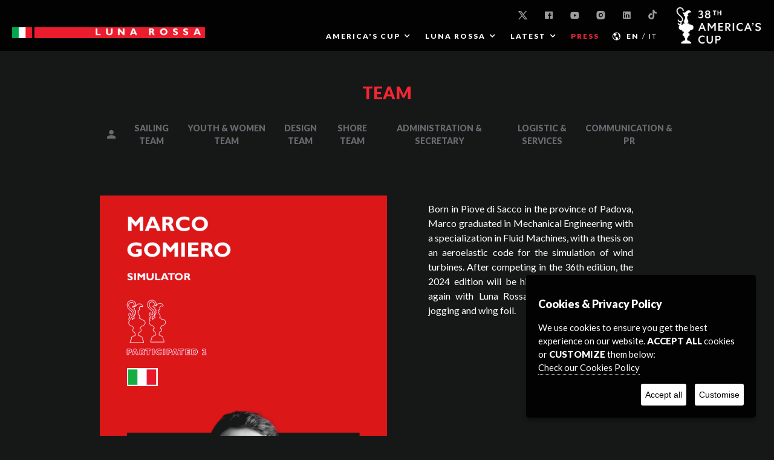

--- FILE ---
content_type: text/html
request_url: https://luna-rossa-challenge.americascup.com/en/team/140_Marco-Gomiero
body_size: 6505
content:
<!DOCTYPE html>
<!-- Style sheets and conditional switches to detect IE versions. Modernizr.js compatible. -->
<!--[if lt IE 7]> <html class="no-js ie6 oldie" lang="en"/> <![endif]-->
<!--[if IE 7]>    <html class="no-js ie7 oldie" lang="en"/> <![endif]-->
<!--[if IE 8]>    <html class="no-js ie8 oldie" lang="en"/> <![endif]-->
<!--[if gt IE 8]><!--> <html class="no-js" lang="en"> <!--<![endif]-->
<head>
    <meta charset="utf-8" />
    <!-- iOS web app capabilities -->
    <meta content="yes" name="apple-mobile-web-app-capable" />
    <meta name="apple-mobile-web-app-status-bar-style" content="black-translucent" />
    <!-- Disable scale mode in mobile devices. -->
    <meta name="viewport" content="width=device-width,initial-scale=1,user-scalable=no"/>
    <!-- Avoid IE to run compatibility. -->
    <meta http-equiv="X-UA-Compatible" content="IE=edge,chrome=1"/>
                    <!-- Style sheets -->
    <link rel="stylesheet" href="https://www.lunarossachallenge.com/assets/css/style.css"/>
        <!-- Icons -->
    <link rel="icon" href="https://www.lunarossachallenge.com/assets/img/apple-touch-icon.ico" type="image/x-icon" />
    <link rel="shortcut icon" href="https://www.lunarossachallenge.com/assets/img/apple-touch-icon.ico" type="image/x-icon" />
    <!-- iOS generic -->
    <link rel="apple-touch-icon" href="https://www.lunarossachallenge.com/assets/img/ios-icon-iphone.png" />
    <!-- iPad -->
    <link rel="apple-touch-icon" sizes="72x72" href="https://www.lunarossachallenge.com/assets/img/ios-icon-ipad.png" />
    <!-- iOS Retina -->
    <link rel="apple-touch-icon" href="https://www.lunarossachallenge.com/assets/img/ios-icon-retina.png" media="screen and (-webkit-min-device-pixel-ratio: 2)" />
    <!-- Startup image -->
    <link rel="apple-touch-startup-image" href="https://www.lunarossachallenge.com/assets/img/startup.png">
    <!-- scripts exception -->
    <script>
        (function(document,navigator,standalone) {
            // prevents links from apps from oppening in mobile safari
            // this javascript must be the first script in your head
            if ((standalone in navigator) && navigator[standalone]) {
                var curnode, location=document.location, stop=/^(a|html)$/i;
                document.addEventListener('click', function(e) {
                    curnode=e.target;
                    while (!(stop).test(curnode.nodeName)) {
                        curnode=curnode.parentNode;
                    }
                    // Condidions to do this only on links to your own app
                    // if you want all links, use if('href' in curnode) instead.
                    if('href' in curnode && ( curnode.href.indexOf('http') || ~curnode.href.indexOf(location.host) ) ) {
                        e.preventDefault();
                        location.href = curnode.href;
                    }
                },false);
            }
        })(document,window.navigator,'standalone');
    </script>

    <script src="https://s3.amazonaws.com/lunarossachallenge/html/assets/js/libs/modernizr.custom.22061.js"></script>

    <title>LUNA ROSSA TEAM</title>        <meta property="fb:app_id" content="196224951192" />
<meta name="Generator" content="" />
<meta name="Origen" content="" />
<meta name="Language" content="en" />
<meta name="Lang" content="en" />
<meta name="title" content="LUNA ROSSA TEAM" />
<meta property="og:title" content="LUNA ROSSA TEAM" />
<meta name="description" content="The Luna Rossa team was born in 1997 to challenge for the 30th America’s Cup to be held in New Zealand in 2000. Since then, the team has taken part in six editions of the America’s Cup, winning the Challenger selection regattas twice - the Louis Vuitton Cup in 2000 and the PRADA Cup in 2021 - and competing in the final in 2007, 2013 and 2024. In the 36th America’s Cup - presented by PRADA final match the team achieved the best score ever by an Italian challenger in the history of the event." />
<meta property="og:description" content="The Luna Rossa team was born in 1997 to challenge for the 30th America’s Cup to be held in New Zealand in 2000. Since then, the team has taken part in six editions of the America’s Cup, winning the Challenger selection regattas twice - the Louis Vuitton Cup in 2000 and the PRADA Cup in 2021 - and competing in the final in 2007, 2013 and 2024. In the 36th America’s Cup - presented by PRADA final match the team achieved the best score ever by an Italian challenger in the history of the event." />
<meta name="keywords" content="Luna Rossa" />
<meta name="copyright" content="Luna Rossa" />
<meta name="robots" content="ALL" />
<meta name="author" content="Luna Rossa" />
<meta property="og:url" content="https://www.lunarossachallenge.com/en/team/140_Marco-Gomiero" />
<meta property="og:locale" content="en_US" />
<meta property="og:type" content="article" />
<meta property="og:site_name" content="LUNA ROSSA TEAM" />                    </head>
<body class="team fixed-header team-v2" ng-app="App" id="ng-app" ng-controller="MainController">
<div id="container" role="document">
    <header id="header" class="clearfix ng-cloak" role="banner" ng-controller="HeaderController" ng-init="init('/en/web-menu-ac36.json')" ng-cloack>
    <a href="#main" class="visuallyhidden" tabindex="1">Skip to content</a>
    
    <!-- Burger toggler -->
    <div id="navigation-toggle" class="toggle-menu icon-menu"><span>menu</span></div>
    
    <div id="header-zone7" class="header-footer-zone" ng-if="widgetsZones.header[7]">
        <div ng-repeat="item in widgetsZones.header[7]"  ng-repeat-end-watch="menuWidgetsLoaded" class="header-widgets-json" ng-cloak>
            <div dynamic="item"></div>
        </div>
    </div>
    <div class="wrapper-group">
    <div class="wrapper row1" ng-if="widgetsZones.header[1] || widgetsZones.header[2] || widgetsZones.header[3]">
        <div id="header-zone1" class="header-footer-zone" ng-class="{'empty-zone':!widgetsZones.header[1]}">
	        
            <div ng-repeat="item in widgetsZones.header[1]" dynamic="item" ng-if="widgetsZones.header[1]" ng-repeat-end-watch="menuWidgetsLoaded" class="header-widgets-json" ng-cloak>
            </div>
        </div>
        <div id="header-zone2" class="header-footer-zone" ng-class="{'empty-zone':!widgetsZones.header[2]}">
             <div ng-repeat="item in widgetsZones.header[2]" dynamic="item" ng-if="widgetsZones.header[2]" ng-repeat-end-watch="menuWidgetsLoaded" class="header-widgets-json" ng-cloak>
             </div>
            
        </div>
        <div id="header-zone3" class="header-footer-zone" ng-class="{'empty-zone':!widgetsZones.header[3]}">
            <div ng-repeat="item in widgetsZones.header[3]" dynamic="item" ng-if="widgetsZones.header[3]" ng-repeat-end-watch="menuWidgetsLoaded" class="header-widgets-json" ng-cloak>
            </div>
        </div>
    </div>
    <div class="wrapper row2" ng-if="widgetsZones.header[4] || widgetsZones.header[5] || widgetsZones.header[6]">
	    <div id="header-zone4" class="header-footer-zone" ng-class="{'empty-zone':!widgetsZones.header[4]}">
            <div ng-repeat="item in widgetsZones.header[4]" dynamic="item" ng-if="widgetsZones.header[4]" ng-repeat-end-watch="menuWidgetsLoaded" class="header-widgets-json" ng-cloak>
            </div>
	    </div>
	    <div id="header-zone5" class="header-footer-zone" ng-class="{'empty-zone':!widgetsZones.header[5]}">
            <div ng-repeat="item in widgetsZones.header[5]" dynamic="item" ng-if="widgetsZones.header[5]" ng-repeat-end-watch="menuWidgetsLoaded" class="header-widgets-json" ng-cloak>
            </div>
	    </div>
	    <div id="header-zone6" class="header-footer-zone" ng-class="{'empty-zone':!widgetsZones.header[6]}">
            <div ng-repeat="item in widgetsZones.header[6]" dynamic="item" ng-if="widgetsZones.header[6]" ng-repeat-end-watch="menuWidgetsLoaded" class="header-widgets-json" ng-cloak>
            </div>
	    </div>
    </div>
    </div>
    <div id="header-zone8" class="header-footer-zone" ng-if="widgetsZones.header[8]">
        <div ng-repeat="item in widgetsZones.header[8]"  ng-repeat-end-watch="menuWidgetsLoaded" class="header-widgets-json" ng-cloak>
            <div dynamic="item"></div>
        </div>
    </div>
    
    <!-- Mobile menu -->
    
    <!-- Navigation -->
    <nav id="navigation-mobile" class="menu burger-nav navigation clearfix" role="navigation">
        <div id="menu-zone1" class="menu-zone" ng-if="widgetsZones.menu[1]">
            <div ng-repeat="item in widgetsZones.menu[1]"  ng-repeat-end-watch="menuWidgetsLoaded" class="menu-widgets-json" ng-cloak>
                <div dynamic="item"></div>
            </div>
        </div>
        <ul class="menu">
	        <li ng-if="headerData.siteLangs.length > 0" id="languages">
	            <a ng-class="headerData.currentLang.class" href="#" ng-bind-html="headerData.currentLang.name" analytics-on analytics-event="lang-item" analytics-category="menu" analytics-label="{{headerData.currentLang.name}}"></a>
	            <a ng-class="item.class" ng-repeat="item in headerData.siteLangs" ng-repeat-end-watch="menuLoaded" ng-cloak href="{{item.url}}" ng-bind-html="item.name" analytics-on analytics-event="lang-item" analytics-category="menu" analytics-label="{{item.name}}"></a>
	        </li>
            <li class="{{item.class}}" ng-repeat="item in menuItems" ng-repeat-end-watch="menuLoaded" ng-cloak>
                <a href="{{item.link}}" class="{{item.icon}}" target="_blank" ng-if="item.blank" ng-bind-html="item.title" analytics-on analytics-event="main-item" analytics-category="menu" analytics-label="{{item.title}}"></a>
                <a href="{{item.link}}" class="{{item.icon}}" ng-if="!item.blank" ng-bind-html="item.title" analytics-on analytics-event="main-item" analytics-category="menu" analytics-label="{{item.title}}"></a>
                <ul class="submenu" ng-if="item.submenu">
                    <li class="{{subitem.class}}" ng-repeat="subitem in item.submenu" ng-repeat-end-watch="menuLoaded">
                        <a href="{{subitem.link}}" class="{{subitem.icon}}" target="_blank" ng-if="subitem.blank" ng-bind-html="subitem.title" analytics-on analytics-event="submenu-item" analytics-category="menu" analytics-label="{{subitem.title}}"></a>
                        <a href="{{subitem.link}}" class="{{subitem.icon}}" ng-if="!subitem.blank" ng-bind-html="subitem.title" analytics-on analytics-event="submenu-item" analytics-category="menu" analytics-label="{{subitem.title}}"></a>
                        <ul class="submenu" ng-if="subitem.submenu">
                            <li class="{{subsubitem.class}}" ng-repeat="subsubitem in subitem.submenu" ng-repeat-end-watch="menuLoaded">
                                <a href="{{subsubitem.link}}" class="{{subsubitem.icon}}" target="_blank" ng-if="subsubitem.blank" ng-bind-html="subsubitem.title" analytics-on analytics-event="subsubmenu-item" analytics-category="menu" analytics-label="{{subsubitem.title}}"></a>
                                <a href="{{subsubitem.link}}" class="{{subsubitem.icon}}" ng-if="!subsubitem.blank" ng-bind-html="subsubitem.title" analytics-on analytics-event="subsubmenu-item" analytics-category="menu" analytics-label="{{subsubitem.title}}"></a>
                            </li>
                            <li class="item_sub" ng-if="item.subtitle1">
                                <a href="{{item.link}}" class="{{item.icon}}" target="_blank" ng-if="item.blank" ng-bind-html="item.subtitle1" analytics-on analytics-event="subsubmenu-item" analytics-category="menu" analytics-label="{{item.subtitle1}}"></a>
                                <a href="{{item.link}}" class="{{item.icon}}" ng-if="!item.blank" ng-bind-html="item.subtitle1" analytics-on analytics-event="subsubmenu-item" analytics-category="menu" analytics-label="{{item.subtitle1}}"></a>
                            </li>
                            <li class="submenu-extra-items" ng-if="item.subtitle2">
                                <div class="item_sub2">
                                    {{item.subtitle2}}
                                </div>
                                <ul>
                                    <li ng-repeat="itemx in extraItems.news | tag:item.tagId | limitTo:3">
                                        <div class="more-items-img-container">
                                            <div class="more-items-img-mask"></div>
                                            <img ng-src="{{itemx.media}}" class="more-items-img" imageonload ng-if="itemx.media">
                                        </div>
                                        <div class="wrapper ng-cloak" ng-cloak>
                                            <time class="submenu-item-time more-items-time" ng-if="itemx.date" datetime="{{itemx.date}}"><span ng-bind-html="(itemx.date | amDateFormat:'D MMMM YYYY')"></span> <span class="date-time" ng-bind-html="(itemx.date | amDateFormat:'HH:mm')"></span></time>
                                            <h2>{{itemx.title}}</h2>
                                            <a ng-href="{{itemx.url}}" class="btn btn-empty" ng-if="itemx.button_text" ng-bind-html="itemx.button_text"></a>
                                        </div>
                                        <a ng-href="{{itemx.url}}" target="_blank" class="all-box-link" ng-if="itemx.blank == true"></a>
                                        <a ng-href="{{itemx.url}}" class="all-box-link" ng-if="itemx.blank == false"></a>
                                    </li>
                                </ul>
                            </li>
                        </ul>
                    </li>
                    <li class="item_sub" ng-if="item.subtitle1">
                        <a href="{{item.link}}" class="{{item.icon}}" target="_blank" ng-if="item.blank" ng-bind-html="item.subtitle1" analytics-on analytics-event="submenu-item" analytics-category="menu" analytics-label="{{item.subtitle1}}"></a>
                        <a href="{{item.link}}" class="{{item.icon}}" ng-if="!item.blank" ng-bind-html="item.subtitle1" analytics-on analytics-event="submenu-item" analytics-category="menu" analytics-label="{{item.subtitle1}}"></a>
                    </li>
                    <li class="submenu-extra-items" ng-if="item.subtitle2">
                        <div class="item_sub2">
                            {{item.subtitle2}}
                        </div>
                        <ul>
                            <li ng-repeat="itemx in extraItems.news | tag:item.tagId | limitTo:3">
                                <div class="more-items-img-container">
                                    <div class="more-items-img-mask"></div>
                                    <img ng-src="{{itemx.media}}" class="more-items-img" imageonload ng-if="itemx.media">
                                </div>
                                <div class="wrapper ng-cloak" ng-cloak>
                                    <time class="submenu-item-time more-items-time" ng-if="itemx.date" datetime="{{itemx.date}}"><span ng-bind-html="(itemx.date | amDateFormat:'D MMMM YYYY')"></span> <span class="date-time" ng-bind-html="(itemx.date | amDateFormat:'HH:mm')"></span></time>
                                    <h2>{{itemx.title}}</h2>
                                    <a ng-href="{{itemx.url}}" class="btn btn-empty" ng-if="itemx.button_text" ng-bind-html="itemx.button_text"></a>
                                </div>
                                <a ng-href="{{itemx.url}}" target="_blank" class="all-box-link" ng-if="itemx.blank == true"></a>
                                <a ng-href="{{itemx.url}}" class="all-box-link" ng-if="itemx.blank == false"></a>
                            </li>
                        </ul>
                    </li>
                </ul>
            </li>
        </ul>
        <div id="menu-zone2" class="menu-zone" ng-if="widgetsZones.menu[2]">
            <div ng-repeat="item in widgetsZones.menu[2]"  ng-repeat-end-watch="menuWidgetsLoaded" class="menu-widgets-json" ng-cloak>
                <div dynamic="item"></div>
            </div>
        </div>
    </nav>
    
    <div class="md-modal md-effect-3 ng-cloak message-modal" id="modal-general" ng-cloak>
        <div class="md-content">
            <div class="md-header">
                <h2 class="md-header-title"></h2>
                <a class="md-close"><i class="fa fa-close"></i></a>
            </div>
            <div class="md-body"></div>
        </div>
    </div>

    <div class="md-overlay"></div>
</header>
        <div id="content" >
        <div id="main" role="main" class="wrapper">
            <span class="slider-banner"> </span>
            <div id="row-first" class="row-fluid clearfix one">
                <div class="column full-content zone-1">
                    <section id="team-tabs" class="widget tabs-view nowrap" >
    
    <h2 class="widget-title">
        TEAM    </h2>
    <ul class="more-items-list clearfix">
        <li class="tab more-items-item landing-team-management active ">
            <a href="../team#landing-team-management" target="_self">MANAGEMENT</a>
                    </li>
        <li class="tab more-items-item landing-team-sailing  ">
            <a href="../team#landing-team-sailing" target="_self">SAILING TEAM</a>
                    </li>
        <li class="tab more-items-item landing-team-youth  ">
            <a href="../team#landing-team-youth" target="_self">YOUTH & WOMEN TEAM</a>
                    </li>
        <li class="tab more-items-item landing-team-design  ">
            <a href="../team#landing-team-design" target="_self">DESIGN TEAM</a>
                    </li>
        <li class="tab more-items-item landing-team-shore  ">
            <a href="../team#landing-team-shore" target="_self">SHORE TEAM</a>
                    </li>
        <li class="tab more-items-item landing-team-service  ">
            <a href="../team#landing-team-service" target="_self">ADMINISTRATION & SECRETARY</a>
                    </li>
        <li class="tab more-items-item landing-team-base  ">
            <a href="../team#landing-team-base" target="_self">LOGISTIC & SERVICES</a>
                    </li>
        <li class="tab more-items-item landing-team-communications  ">
            <a href="../team#landing-team-communications" target="_self">COMMUNICATION & PR</a>
                    </li>
    </ul>
 
</section>
        <section id="article-view" class="widget article-view dark"    >
        
                <article id="article-view-single article-view-single"
                 class="article" >
            <header>                                                                                                                                                                                                                                        <figure>
                            <img src="https://www.lunarossachallenge.com/original/m5504_Gomiero-Marco_Web.jpg" alt="" class="article-view-header-img article-view-header-img" />                        </figure>
                                                        </header>
                            <div class="article-view-body article-view-body">
                    <p style="text-align: justify;"><span lang="EN-US" xml:lang="EN-US" data-contrast="none">Born in Piove di Sacco in the province of Padova, Marco graduated in Mechanical Engineering with a specialization in Fluid Machines, with a thesis on an aeroelastic code for the simulation of wind turbines. After competing in the 36th edition, the 2024 edition will be his second America&#39;s Cup, again with Luna Rossa Prada Pirelli. Hobbies: jogging and wing foil.</span>&nbsp;</p>                                        
                </div>
                            <aside id="article-aside" class="article-aside">
                    <section id="more-items" class="widget img-end " >
    <ul id="" class="more-items-list pages page-1 clearfix">
            <li class="more-items-item  "   >
                                <a >
                                    <img src="https://www.lunarossachallenge.com/images/m5769_crop11013_1024x1024_proportional_169021500822A6.jpg" alt="Media ID-5769" class="more-items-img img-1" loading="lazy" title="" />                                </a>
                                            <div class="wrapper">
            </div>
        </li>
    </ul>
    </section>
<section id="prevnext" class="widget prevnext" ng-controller="TabsController" ng-init="itemsPrevNext('eyJ1cmwiOiJcL2VuXC9qc29uXC90ZWFtLWFsbC5qc29uIn0=', '140', 'date')" >
    <div class="prev-item" ng-if="prevItem">
        <a href="{{item.url}}" ng-if="prevItem.mediaShow">
            <img ng-src="{{prevItem.mediaShow}}" alt="" class="item-img" imageonload> </a>
        <div class="wrapper">
            <time ng-if="prevItem.date" datetime="{{prevItem.date}}" ng-cloak>
                {{prevItem.date | amDateFormat:'D MMMM YYYY'}}
                <span class="date-time">{{prevItem.date  | amDateFormat:'HH:mm'}}</span>
            </time>
            <h2 ng-bind-html="prevItem.title" ng-cloak></h2>
        </div>
        <a ng-href="{{prevItem.url}}" class="all-box-link"></a>
    </div>
    <div class="next-item" ng-if="nextItem">
        <a href="{{nextItem.url}}" ng-if="nextItem.mediaShow">
            <img ng-src="{{nextItem.mediaShow}}" alt="" class="item-img" imageonload> </a>
        <div class="wrapper">
            <time ng-if="nextItem.date" datetime="{{nextItem.date}}" ng-cloak>
                {{nextItem.date | amDateFormat:'D MMMM YYYY'}}
                <span class="date-time">{{nextItem.date  | amDateFormat:'HH:mm'}}</span>
            </time>
            <h2 ng-bind-html="nextItem.title" ng-cloak></h2>
        </div>
        <a ng-href="{{nextItem.url}}" class="all-box-link"></a>
    </div>
</section>
                </aside><!-- end #sidebar -->
                                        <footer class="article-view-footer article-view-footer social clearfix">
                                                <div class="share-buttons">
                                <div class="share-text">Share on</div>
                                <div class=" share">
                                    <!-- Facebook -->
                                    <a analytics-on analytics-event="Facebook" analytics-category="Share Articles"
                                       analytics-label="fb |  | ID-140" data-social="Facebook" href="#"
                                       onclick="window.open('https://www.facebook.com/sharer/sharer.php?u='+encodeURIComponent(location.href),'','width=626,height=436');return false;"
                                       target="_self" class="facebook tooltipsters "
                                       title="share-facebook"
                                       data-tooltipstered='{"side":"left","theme":"tooltipster-borderless"}'>
                                        <i class="ion-logo-facebook rounded facebook"></i>
                                    </a>

                                    <!-- Twitter -->
                                    <a analytics-on analytics-event="Twitter" analytics-category="Share Articles"
                                       analytics-label="tw |  | ID-140"
                                       onclick="window.open('https://twitter.com/share?url='+encodeURIComponent(location.href)+'&text= - &via=lunarossa','','width=626,height=480');return false;" href="#" target="_self"
                                       class="twitter tooltipsters" title="share-twitter"
                                       data-tooltipstered='{"side":"right","theme":"tooltipster-borderless"}'>
                                        <i class="ion-logo-twitter rounded twitter"></i>
                                    </a>

                                    <!-- Whatsapp -->
                                    <a analytics-on analytics-event="Whatsapp" analytics-category="Share Articles"
                                       analytics-label="ws |  | ID-140"
                                       href="whatsapp://send?text= - https://www.lunarossachallenge.com/en/team/140_Marco-Gomiero"
                                       data-action="share/whatsapp/share" target="_self"
                                       class="whatsapp tooltipsters is-mobile"
                                       title="share-whatsapp"
                                       data-tooltipstered='{"side":"right","theme":"tooltipster-borderless"}'>
                                        <i class="ion-logo-whatsapp rounded whatsapp"></i>
                                    </a>
                                                                        <!-- LinkedIn -->
                                    <a analytics-on analytics-event="LinkedIn" analytics-category="Share Articles"
                                       analytics-label="lk |  | ID-140" href="#"
                                       onclick="javascript:window.open('https://www.linkedin.com/shareArticle?mini=true&amp;url='+encodeURIComponent(location.href)+'&title=','','menubar=no,toolbar=no,resizable=yes,scrollbars=yes,height=600,width=600');return false;"
                                       class="linkedin tooltipsters" title="share-linkedin"
                                       data-tooltipstered='{"side":"left","theme":"tooltipster-borderless"}'>
                                        <i class="ion-logo-linkedin rounded linkedin"></i>
                                    </a>
                                    <!-- Pinterest -->
                                    <a analytics-on analytics-event="Pinterest" analytics-category="Share Articles"
                                       analytics-label="pi |  | ID-140"
                                       href="javascript:void((function()%7Bvar%20e=document.createElement('script');e.setAttribute('type','text/javascript');e.setAttribute('charset','UTF-8');e.setAttribute('src','https://assets.pinterest.com/js/pinmarklet.js?r='+Math.random()*99999999);document.body.appendChild(e)%7D)());"
                                       class="pinterest tooltipsters" title="share-pinterest"
                                       data-tooltipstered='{"side":"right","theme":"tooltipster-borderless"}'>
                                        <i class="ion-logo-pinterest rounded pinterest"></i>
                                    </a>
                                    <!-- Email -->
                                    <a analytics-on analytics-event="Mail" analytics-category="Share Articles"
                                       analytics-label="ml |  | ID-140"
                                       href="mailto:?subject= - Luna Rossa&body=https://www.lunarossachallenge.com/en/team/140_Marco-Gomiero" class="email tooltipsters"
                                       title="share-email"
                                       data-tooltipstered='{"side":"left","theme":"tooltipster-borderless"}'>
                                        <i class="ion-ios-mail rounded email"></i>
                                    </a>

                                </div>

                            </div>

                                            </footer>
                    </article>
                </section><!-- end #news -->
                        </div>
            </div>
        </div>
    </div><!-- end #main -->
    <footer id="footer" role="contentinfo" >
    <div id="footer-zone7" class="header-footer-zone" ng-if="widgetsZones.footer[7]">
        <div ng-repeat="item in widgetsZones.footer[7]"  ng-repeat-end-watch="menuWidgetsLoaded" class="header-widgets-json" ng-cloak>
            <div dynamic="item"></div>
        </div>
    </div>
    <div class="wrapper-group">
        <div class="wrapper row1" ng-if="widgetsZones.footer[1] || widgetsZones.footer[2] || widgetsZones.footer[3]">
            <div id="footer-zone1" class="header-footer-zone" ng-class="{'empty-zone':!widgetsZones.footer[1]}">
     	        
                <div ng-repeat="item in widgetsZones.footer[1]" dynamic="item" ng-if="widgetsZones.footer[1]" ng-repeat-end-watch="menuWidgetsLoaded" class="header-widgets-json" ng-cloak>
                </div>
            </div>
            <div id="footer-zone2" class="header-footer-zone" ng-class="{'empty-zone':!widgetsZones.footer[2]}">
                 <div ng-repeat="item in widgetsZones.footer[2]" dynamic="item" ng-if="widgetsZones.footer[2]" ng-repeat-end-watch="menuWidgetsLoaded" class="header-widgets-json" ng-cloak>
                 </div>
                
            </div>
            <div id="footer-zone3" class="header-footer-zone" ng-class="{'empty-zone':!widgetsZones.footer[3]}">
                <div ng-repeat="item in widgetsZones.footer[3]" dynamic="item" ng-if="widgetsZones.footer[3]" ng-repeat-end-watch="menuWidgetsLoaded" class="header-widgets-json" ng-cloak>
                </div>
            </div>
        </div>
        <div class="wrapper row2" ng-if="widgetsZones.footer[4] || widgetsZones.footer[5] || widgetsZones.footer[6]">
     	    <div id="footer-zone4" class="header-footer-zone" ng-class="{'empty-zone':!widgetsZones.footer[4]}">
                <div ng-repeat="item in widgetsZones.footer[4]" dynamic="item" ng-if="widgetsZones.footer[4]" ng-repeat-end-watch="menuWidgetsLoaded" class="header-widgets-json" ng-cloak>
                </div>
     	    </div>
     	    <div id="footer-zone5" class="header-footer-zone" ng-class="{'empty-zone':!widgetsZones.footer[5]}">
                <div ng-repeat="item in widgetsZones.footer[5]" dynamic="item" ng-if="widgetsZones.footer[5]" ng-repeat-end-watch="menuWidgetsLoaded" class="header-widgets-json" ng-cloak>
                </div>
     	    </div>
     	    <div id="footer-zone6" class="header-footer-zone" ng-class="{'empty-zone':!widgetsZones.footer[6]}">
                <div ng-repeat="item in widgetsZones.footer[6]" dynamic="item" ng-if="widgetsZones.footer[6]" ng-repeat-end-watch="menuWidgetsLoaded" class="header-widgets-json" ng-cloak>
                </div>
     	    </div>
        </div>
    </div>
    <div id="footer-zone8" class="header-footer-zone" ng-if="widgetsZones.footer[8]">
        <div ng-repeat="item in widgetsZones.footer[8]"  ng-repeat-end-watch="menuWidgetsLoaded" class="header-widgets-json" ng-cloak>
            <div dynamic="item"></div>
        </div>
    </div>
</footer>

    <button id="ihavecookiesBtn">&#x1F36A;</button>
</div>
<!-- end #container -->
    <!-- Scripts at the end for a faster page loading: -->
    <!-- jQuery loading from Google's CDN with fallback to local file. -->
    <script src="//ajax.googleapis.com/ajax/libs/jquery/1.11.1/jquery.min.js"></script>
    <script>window.jQuery || document.write('<script src="https://s3.amazonaws.com/lunarossachallenge/html/assets/js/libs/jquery-1.11.1.min.js"><\/script>')</script>
    <script src="https://s3.amazonaws.com/lunarossachallenge/html/assets/js/plugins.js"></script>
        <script src="https://s3.amazonaws.com/lunarossachallenge/html/assets/js/plugins-ng.js"></script>
        <script src="https://s3.amazonaws.com/lunarossachallenge/html/assets/js/script.js"></script>
    <script src="https://s3.amazonaws.com/lunarossachallenge/html/assets/js/script-ng.js"></script>
    <!-- end scripts-->
    <script type="text/javascript">
        App.value("system_language", "en_US").value("siteDomain", "https://www.lunarossachallenge.com/");
                App.value("auth_api", 1);
                App.value("facebookAppId", '196224951192');
                App.value("loginRedirectURL", '/en/mediacenter');
                App.value("logoutRedirect", '/en/mediacenter');
            </script>
        <!-- Global site tag (gtag.js) - Google Analytics -->
    <script async src="https://www.googletagmanager.com/gtag/js?id=G-F9EY4LEP3X"></script>
    <script>
        if ($.fn.ihavecookies.preference('analytics') === true) {

            window.dataLayer = window.dataLayer || [];
            function gtag(){dataLayer.push(arguments);}
            gtag('js', new Date());

            gtag('config', 'G-F9EY4LEP3X', {
                cookie_flags: 'max-age=7200;secure;samesite=none'
            });
        }
    </script>
        <script>
        appendToFunction('fb_code', function() {
                        (function(d, s, id) {
                var js, fjs = d.getElementsByTagName(s)[0];
                if (d.getElementById(id)) return;
                js = d.createElement(s); js.id = id;
                js.src = "//connect.facebook.net/en_US/sdk.js#xfbml=1&version=v2.8&appId=196224951192";
                fjs.parentNode.insertBefore(js, fjs);
            }(document, 'script', 'facebook-jssdk'));
        })
        if ($.fn.ihavecookies.preference('marketing') === true) {
            fb_code();
        }
    </script>
            <script type="text/javascript">
            <!-- Begin BlueKai Tag --> 
window.bk_async = function() { 

BKTAG.doTag(72690, 4); }; 

(function() { 
var scripts = document.getElementsByTagName('script')[0]; 
var s = document.createElement('script'); 
s.async = true; 
s.src = "https://tags.bkrtx.com/js/bk-coretag.js"; 
scripts.parentNode.insertBefore(s, scripts); 
}()); 
<!-- End BlueKai Tag -->        </script>
        
<!-- Installation Chrome's dialog box for IE6. -->
<!--[if lt IE 7 ]>
<script src="//ajax.googleapis.com/ajax/libs/chrome-frame/1.0.3/CFInstall.min.js"></script>
<script>window.attachEvent('onload',function(){CFInstall.check({mode:'overlay'})})</script>
<![endif]-->
</body>
</html>


--- FILE ---
content_type: text/css; charset=utf-8
request_url: https://www.lunarossachallenge.com/assets/css/style.css
body_size: 559953
content:

    /*
    Site: Sports Demo

    Qiu Template System
    Base style sheet
    Version: 2.0
    Author: Albano Manganelli
    Mueva el Volante!
        
    Table of Contents
    
    * Google Web Fonts and Icons
    * Normalization
    * Variables
    * Base styles: opinionated defaults
    * Site Styles
        * Type, Colors, Backgrounds
        * General Styles & Common Elements
        * Section: Home
        * Section: News 
        * Single: Article
        * Section: Landing
        * Single: Generic
        * Section: Gallery
        * Section: Contact, Login, Register
        * Error Page
    * Widgets
    * Plugins 
    * Helpers
    * Media Queries
    * Print
    
    */


    /* ==========================================================
    GOOGLE WEB FONTS
    ========================================================== */

    @import url('https://fonts.googleapis.com/css?family=Lato:300,400,900');
    @import url('https://www.lunarossachallenge.com/assets/css/fonts/ionicons.css');
    @import url('https://www.lunarossachallenge.com/assets/css/fonts/fontawesome.css');
    @import url('https://www.lunarossachallenge.com/assets/css/fonts/UIFont.css');
    @import url('https://www.lunarossachallenge.com/assets/css/fonts/remixicon.css');
    
    
    /* ==========================================================
        NORMALIZATION - http://necolas.github.com/normalize.css/
        ========================================================== */
    
    
    /*! normalize.css v8.0.0 | MIT License | github.com/necolas/normalize.css */button,hr,input{overflow:visible}progress,sub,sup{vertical-align:baseline}[type=checkbox],[type=radio],legend{-webkit-box-sizing:border-box;box-sizing:border-box;padding:0}html{line-height:1.15;-webkit-text-size-adjust:100%}body{margin:0}h1{font-size:2em;margin:.67em 0}hr{-webkit-box-sizing:content-box;box-sizing:content-box;height:0}code,kbd,pre,samp{font-family:monospace,monospace;font-size:1em}a{background-color:transparent}abbr[title]{border-bottom:none;text-decoration:underline;-webkit-text-decoration:underline dotted;text-decoration:underline dotted}b,strong{font-weight:bolder}small{font-size:80%}sub,sup{font-size:75%;line-height:0;position:relative}sub{bottom:-.25em}sup{top:-.5em}img{border-style:none}button,input,optgroup,select,textarea{font-family:inherit;font-size:100%;line-height:1.15;margin:0}button,select{text-transform:none}[type=button],[type=reset],[type=submit],button{-webkit-appearance:button}[type=button]::-moz-focus-inner,[type=reset]::-moz-focus-inner,[type=submit]::-moz-focus-inner,button::-moz-focus-inner{border-style:none;padding:0}[type=button]:-moz-focusring,[type=reset]:-moz-focusring,[type=submit]:-moz-focusring,button:-moz-focusring{outline:ButtonText dotted 1px}fieldset{padding:.35em .75em .625em}legend{color:inherit;display:table;max-width:100%;white-space:normal}textarea{overflow:auto}[type=number]::-webkit-inner-spin-button,[type=number]::-webkit-outer-spin-button{height:auto}[type=search]{-webkit-appearance:textfield;outline-offset:-2px}[type=search]::-webkit-search-decoration{-webkit-appearance:none}::-webkit-file-upload-button{-webkit-appearance:button;font:inherit}details{display:block}summary{display:list-item}[hidden],template{display:none}
    
    
    /* ==========================================================
        VARIABLES
        ========================================================== */
    
    :root {
        --main-color-bg: #f32733;
        --main-color-text: #ffffff;
        --header-bg: #020202;
        --header-text: #ffffff;
        --footer-bg: #000000;
        --footer-text: #f32733;
        --max-width-column: 1440px;
        --body-bg: #161717;
        --text-color: rgba(4, 4, 4, 0.7);
        --dark-text-color: rgba(255, 255, 255, 0.56);
        --titles-color: #f32733;
        --img-max-w: 200px;
        --border-radius-form: 0px;
        --border-radius-items: 0px;
        --border-radius-boxes: 0px;
        --header-height: 70px;
        --related-content-width: 400px;
        --related-content-color: #d8d8d8;
        --font-family-main: "Lato", "Helvetica Neue", Helvetica, Arial, sans-serif;
        --font-family-text: "Lato","Helvetica Neue", Helvetica, Arial, sans-serif;
        --gap:0px;
    }
    
    
    /* ==========================================================================
        Base styles: opinionated defaults
        ========================================================================== */
    
    .icon-close {
        display: inline-block;
        font: normal normal normal 14px/1 FontAwesome;
        font-size: inherit;
        text-rendering: auto;
        -webkit-font-smoothing: antialiased;
        -moz-osx-font-smoothing: grayscale;
    }
    
    .icon-close:before {
        content: "\f00d";
    }
    
    * {
        -webkit-box-sizing: border-box;
        box-sizing: border-box;
    }
    
    *:before,
    *:after {
        -webkit-box-sizing: border-box;
        box-sizing: border-box;
    }
    
    html {
        font-size: 10px;
        -webkit-tap-highlight-color: rgba(0, 0, 0, 0);
    }
    
    body {
        font-family: var(--font-family-main);
        font-size: 18px;
        line-height: 1.42857143;
        color: var(--text-color);
        background-color: var(--body-bg);
    }
    
    input,
    button,
    select,
    textarea {
        font-family: var(--font-family-main);
        font-size: inherit;
        line-height: inherit;
    }
    
    body,
    input,
    textarea {
        color: var(--text-color);
        font-size: 18px;
        font-weight: 400;
        font-style: normal;
        font-variant: normal;
        line-height: 1.5;
        letter-spacing: 0px;
        text-decoration: none;
        text-transform: none;
    }
    
    a {
        color: #fff;
        text-decoration: none;
        -o-transition: all ease .1s;
        transition: all ease .1s;
        -webkit-transition: all ease .1s;
        -moz-transition: all ease .1s;
        cursor: pointer;
    }
    
    a:hover {
        color: #2361DB
    }
    
    a:focus {
        outline: thin dotted;
        outline: 5px auto -webkit-focus-ring-color;
        outline-offset: -2px;
    }
    
    figure {
        margin: 0;
    }
    
    img {
        vertical-align: middle;
    }
    
    hr {
        margin-top: 20px;
        margin-bottom: 20px;
        border: 0;
        border-top: 1px solid #eeeeee;
    }
    
    [role="button"] {
        cursor: pointer;
    }
    
    h1,
    h2,
    h3,
    h4,
    h5,
    h6 {
        font-weight: 700;
        font-style: normal;
        text-rendering: optimizeLegibility;
        line-height: 1.425;
        margin-bottom: 16px;
        margin-top: 16px;
        clear: both;
        color: #f32733;
        word-wrap: break-word
    }
    
    h1 a,
    h2 a,
    h3 a,
    h4 a,
    h5 a,
    h6 a {
        text-decoration: none;
        color: var(--titles-color)
    }
    
    h1 a:hover,
    h2 a:hover,
    h3 a:hover,
    h4 a:hover,
    h5 a:hover,
    h6 a:hover {
        color: var(--titles-color);
        opacity: .8
    }
    
    h1 {
        font-size: 52px;
        line-height: 1.1;
        font-weight: 700;
        text-transform: none;
        letter-spacing: -1px;
        position: relative
    }
    
    h2 {
        text-transform: none;
        letter-spacing: 0;
        font-size: 22px;
        line-height: 1.25
    }
    
    h3 {
        font-size: 14px;
        text-transform: none;
        letter-spacing: 2px;
        text-transform: uppercase
    }
    
    h4 {
        font-size: 12px
    }
    
    h5 {
        font-size: 9px;
        font-weight: 700;
        text-transform: uppercase;
        letter-spacing: 2px
    }
    
    h6 {
        font-size: 16px;
        text-transform: none
    }
    
    h1 small,
    h2 small,
    h3 small,
    h4 small,
    h5 small,
    h6 small {
        font-size: 75%;
        color: #838d8f;
        line-height: 0
    }
    
    .subheader {
        line-height: 1.3;
        color: #838d8f;
        font-weight: 300;
        margin-bottom: 24px
    }
    
    p {
        margin-bottom: 16px;
        text-rendering: optimizelegibility
    }
    
    #content p:empty {
        padding: 0;
        margin: 0;
        display: none
    }
    
    aside,
    aside p {
        font-size: 14px;
        font-style: italic
    }
    
    ul,
    ol {
        margin: 1.825em 0 1.825em 2.5em
    }
    
    ul {
        list-style: disc
    }
    
    ol {
        list-style-type: decimal
    }
    
    ol ol {
        list-style: upper-alpha
    }
    
    ol ol ol {
        list-style: lower-roman
    }
    
    ol ol ol ol {
        list-style: lower-alpha
    }
    
    ul ul,
    ol ol,
    ul ol,
    ol ul {
        margin-bottom: 0
    }
    
    dl {
        margin: 0 1.825em
    }
    
    dt {
        font-weight: bold
    }
    
    dd {
        margin-bottom: 1.625em
    }
    
    strong {
        font-weight: 700
    }
    
    cite,
    em,
    i {
        font-style: italic
    }
    
    blockquote {
        font-weight: 400;
        padding: 24px 0;
        margin: 44px 0;
        border-top: 1px solid #ddd;
        border-bottom: 1px solid #ddd;
        font-style: normal;
        font-size: 32px;
        text-transform: none;
        color: var(--titles-color)
    }
    
    blockquote p {
        margin-bottom: 0
    }
    
    blockquote em,
    blockquote i,
    blockquote cite {
        font-style: normal
    }
    
    blockquote cite {
        font-size: 18px
    }
    
    pre {
        background: #f0f0f0;
        background-size: 38px 38px;
        font: 12px Consolas, "Liberation Mono", Courier, monospace;
        line-height: 19px;
        margin: 0 0 1.825em;
        overflow: auto;
        padding: 0 0 0 4px
    }
    
    code,
    kbd {
        font: 13px Monaco, Consolas, "Andale Mono", "DejaVu Sans Mono", monospace
    }
    
    abbr,
    acronym,
    dfn {
        border-bottom: 1px dotted #838d8f;
        cursor: help
    }
    
    address {
        display: block;
        margin: 0 0 16px
    }
    
    ins {
        background: #fff9c0;
        text-decoration: none
    }
    
    sup,
    sub {
        font-size: 10px;
        height: 0;
        line-height: 1;
        position: relative;
        vertical-align: baseline
    }
    
    sup {
        bottom: 1ex
    }
    
    sub {
        top: .5ex
    }
    .control-group.search,
    input.input-block-level,
    input.form-control,
    input[type=text],
    input[type=password],
    input[type=email],
    input[type=tel],
    textarea {
        background: #ffffff;
        border: 0 solid transparent;
        color: var(--titles-color);
        -webkit-box-shadow: none;
                box-shadow: none;
        border-radius: var(--border-radius-form);
        max-width: 100%;
        width: 100%;
        margin: 0;
        font-size: 14px;
        -webkit-box-sizing: border-box;
                box-sizing: border-box;
        -moz-box-sizing: border-box;
    }
    input.input-block-level:focus,
    input.form-control:focus,
    input[type=text]:focus,
    input[type=password]:focus,
    input[type=email]:focus,
    input[type=number]:focus,
    input[type=tel]:focus,
    textarea:focus {
        color: var(--titles-color);
        border-color: transparent;
        background: #F1F1F1;
        outline: none;
    }
    
    select {
        padding: 3px 7px;
        height: 34px;
        border: 1px solid #838d8f;
        color: #838d8f;
        font-size: 16px;
        border-radius: var(--border-radius-form);
        -webkit-box-shadow: none;
                box-shadow: none;
        width: 100%;
        -webkit-transition: border-color ease .1s;
        -o-transition: border-color ease .1s;
        transition: border-color ease .1s;
    -webkit-appearance: none;
        -moz-appearance: none;
            appearance: none;
    background: #57595c;
    border-color: #57595c;
    color: #fff;
    height: 45px;
    
    }
    
    select:focus {
        color: var(--titles-color);
        border-color: var(--titles-color)
    }
    
    textarea {
        padding: 14px 11px;
        width: 100%;
        line-height: 18px;
        resize: none
    }
    input.input-block-level,
    input.form-control,
    input[type=text],
    input[type=password],
    input[type=email],
    input[type=tel] {
        padding: 3px 11px;
        height: 45px;
        line-height: 18px
    }
    input.input-block-level,
    input.form-control,
    input,
    input[type=text],
    input[type=password],
    input[type=email],
    input[type=number],
    input[type=tel],
    textarea {
        -webkit-transition: border-color ease .1s, background-color ease .1s;
        -o-transition: border-color ease .1s, background-color ease .1s;
        transition: border-color ease .1s, background-color ease .1s
    }
    
    input.input-block-level:not([type=checkbox]):not([type=radio]),
    input.form-control,
    input[type=text],
    input[type=password],
    input[type=email],
    input[type=tel],
    input[type=number],
    textarea {
        -webkit-appearance: none;
        -moz-appearance: none;
        appearance: none
    }
    .control-group.search input.input-block-level {
        background: transparent;
    }
    .control-group.search input.input-block-level::-webkit-input-placeholder {
        text-transform: uppercase;
    }
    .control-group.search input.input-block-level:-moz-placeholder {
        text-transform: uppercase;
    }
    .control-group.search input.input-block-level::-moz-placeholder  {
        text-transform: uppercase;
    }
    .control-group.search input.input-block-level:-ms-input-placeholder  {
        text-transform: uppercase;
    }
    .control-group.search input.input-block-level:input-placeholder {
        text-transform: uppercase;
    }
    
    textarea {
        overflow: auto
    }
    
    input {
        -webkit-transition: background-color ease .1s;
        -o-transition: background-color ease .1s;
        transition: background-color ease .1s
    }
    
    input[type=submit] {
        -webkit-appearance: none;
        border-radius: 30px
    }
    
    ::-webkit-input-placeholder {
        color: #818183
    }
    
    :-moz-placeholder {
        color: #818183
    }
    
    ::-moz-placeholder {
        color: #818183;
        opacity: 1
    }
    
    :-ms-input-placeholder {
        color: #818183
    }
    
    :input-placeholder {
        color: #818183
    }
    
    .white-bg input,
    .md-content input {
        background-color: #eeeeee;
    }
    
    .control-group,
    .formly-field {
        margin: 0 calc(var(--gap) / 2) 25px calc(var(--gap) / 2);
    }
    
    .control-group label,
    .form-group label {
        font-size: 14px;
        margin-bottom: 5px;
        display: block;
        letter-spacing: 2px;
        text-transform: uppercase;
    }
    
    .control-group label>*, 
    .form-group label>*, 
    .control-group label>*>div, 
    .form-group label>*>div {
        display: inline;
    }
    
    
    .control-group .controls {
        width: 100%;
        display: -webkit-box;
        display: -ms-flexbox;
        display: -webkit-flex;
        display: flex;
    -webkit-box-orient: vertical;
    -webkit-box-direction: normal;
    -webkit-flex-direction: column;
        -ms-flex-direction: column;
            flex-direction: column;
    -webkit-flex-wrap:nowrap;
        -ms-flex-wrap:nowrap;
            flex-wrap:nowrap;
        -webkit-box-pack: justify;
            -ms-flex-pack: justify;
                justify-content: space-between;
        -webkit-justify-content: space-between;
        -ms-flex-line-pack: stretch;
            align-content: stretch;
        -webkit-align-content: stretch;
    }
    .search-container .control-group.search {
        margin: 0;
        width: calc(33.33333333% - (var(--gap)/2));
        background: rgba(255, 255, 255, 0.14) !important;
        border-radius: 4px;
    }
    .search-container .control-group.search i {
        padding: 0 0 0 10px;
        color: #f32733;
    }
    .control-group.search .controls {
        -webkit-box-orient:horizontal;
        -webkit-box-direction:normal;
        -webkit-flex-direction:row;
            -ms-flex-direction:row;
                flex-direction:row;
                -webkit-flex-wrap: nowrap;
                    -ms-flex-wrap: nowrap;
                        flex-wrap: nowrap;
                        overflow: hidden;
    
    }
    .control-group .controls label {
        margin-bottom: 10px;
        text-transform: none;
    }
    
    .control-group .controls a,
    .md-content .col2 .control-group,
    .md-content .col3 .control-group {
        font-size: 12px;
        text-transform: none;
        letter-spacing: 2px;
        text-transform: uppercase;
        font-weight: bold;
        color: var(--text-color);
        margin: 5px 0;
    }
    
    .control-group .controls a:hover {
        color: #000000;
    }
    .control-group label>*>div, .form-group label>*>div,.control-group label>*, .form-group label>* {
        display: inline;
    }
    .formly>*>* {
        margin-left: auto;
        margin-right: auto;
    }
    
    .formly-field .separator {
        border-bottom: none;
        font-size: 18px;
    }
    .formly-field-select .controls {
        position: relative;
    }
    .formly-field-select .controls:after{
        content:"\f3d0";
            font-family: "Ionicons";
        -webkit-font-smoothing: antialiased;
        -moz-osx-font-smoothing: grayscale;
        position: absolute;
        right: 14px;
        bottom: 7px;
        z-index: 1;
    }
    .separator {
        margin-bottom: 10px;
        margin-top: 10px;
        font-weight: bold;
    }
    
    .formly-field .input-group {
        margin: 0;
    }
    
    .formly-field-datepicker .input-group-btn button {
        display: none;
    }
    
    .validation {
        font-size: 12px;
        color: red;
        margin-top: 5px;
        text-transform: uppercase;
        letter-spacing: 2px;
        font-weight: bold;
    }
    
    .form-group.has-error .form-control {
        border: 1px solid red;
    }
    
    .form-group.has-error label {
        color: red;
    }
    
    .formly-error {
        display: none;
    }
    
    
    .radio-group > * {
        margin-bottom: 20px;
    }
    .form-group .control-label  {
        font-weight: bold;
        margin-bottom: 5px;
    }
    
    .form-messages {
        margin-top: 20px;
        padding: 20px;
        text-align: center;
        background-color: #737373;
        color: #fff;
    }
    .form-messages.message-success {
        background-color: transparent;
    }
    
    .btn,
    .link-button a {
        display: inline-block;
        margin-bottom: 0;
        font-weight: bold;
        text-align: center;
        vertical-align: middle;
        -ms-touch-action: manipulation;
        touch-action: manipulation;
        cursor: pointer;
        background-image: none;
        border: 1px solid transparent;
        white-space: nowrap;
        padding: 6px 20px;
        font-size: 18px;
        line-height: 1.42857143;
        border-radius: var(--border-radius-form);
        -webkit-user-select: none;
        -moz-user-select: none;
        -ms-user-select: none;
        user-select: none;
        text-transform: uppercase;
    }
    
    .btn:focus,
    .btn:active:focus,
    .btn.active:focus,
    .btn.focus,
    .btn:active.focus,
    .btn.active.focus {
        outline: thin dotted;
        outline: 5px auto -webkit-focus-ring-color;
        outline-offset: -2px;
    }
    
    .btn:hover,
    .btn:focus,
    .btn.focus {
        color: #333333;
        text-decoration: none;
    }
    
    .btn:active,
    .btn.active {
        outline: 0;
        background-image: none;
        -webkit-box-shadow: inset 0 3px 5px rgba(0, 0, 0, 0.125);
        box-shadow: inset 0 3px 5px rgba(0, 0, 0, 0.125);
    }
    
    .btn.disabled,
    .btn[disabled],
    fieldset[disabled] .btn {
        cursor: not-allowed;
        pointer-events: none;
        opacity: 0.65;
        filter: alpha(opacity=65);
        -webkit-box-shadow: none;
        box-shadow: none;
    }
    
    .btn-default {
        color: #333333;
        background-color: #ffffff;
        border-color: #cccccc;
    }
    
    .btn-default:hover,
    .btn-default:focus,
    .btn-default.focus,
    .btn-default:active,
    .btn-default.active,
    .open>.dropdown-toggle.btn-default {
        color: #333333;
        background-color: #e6e6e6;
        border-color: #adadad;
    }
    
    .btn-default:active,
    .btn-default.active,
    .open>.dropdown-toggle.btn-default {
        background-image: none;
    }
    
    .btn-default.disabled,
    .btn-default[disabled],
    fieldset[disabled] .btn-default,
    .btn-default.disabled:hover,
    .btn-default[disabled]:hover,
    fieldset[disabled] .btn-default:hover,
    .btn-default.disabled:focus,
    .btn-default[disabled]:focus,
    fieldset[disabled] .btn-default:focus,
    .btn-default.disabled.focus,
    .btn-default[disabled].focus,
    fieldset[disabled] .btn-default.focus,
    .btn-default.disabled:active,
    .btn-default[disabled]:active,
    fieldset[disabled] .btn-default:active,
    .btn-default.disabled.active,
    .btn-default[disabled].active,
    fieldset[disabled] .btn-default.active {
        background-color: #ffffff;
        border-color: #cccccc;
    }
    
    .btn-default .badge {
        color: #ffffff;
        background-color: #333333;
    }
    
    .btn-primary {
        color: #ffffff;
        background-color: #337ab7;
        border-color: #2e6da4;
    }
    
    .btn-primary:hover,
    .btn-primary:focus,
    .btn-primary.focus,
    .btn-primary:active,
    .btn-primary.active,
    .open>.dropdown-toggle.btn-primary {
        color: #ffffff;
        background-color: #286090;
        border-color: #204d74;
    }
    
    .btn-primary:active,
    .btn-primary.active,
    .open>.dropdown-toggle.btn-primary {
        background-image: none;
    }
    
    .btn-primary.disabled,
    .btn-primary[disabled],
    fieldset[disabled] .btn-primary,
    .btn-primary.disabled:hover,
    .btn-primary[disabled]:hover,
    fieldset[disabled] .btn-primary:hover,
    .btn-primary.disabled:focus,
    .btn-primary[disabled]:focus,
    fieldset[disabled] .btn-primary:focus,
    .btn-primary.disabled.focus,
    .btn-primary[disabled].focus,
    fieldset[disabled] .btn-primary.focus,
    .btn-primary.disabled:active,
    .btn-primary[disabled]:active,
    fieldset[disabled] .btn-primary:active,
    .btn-primary.disabled.active,
    .btn-primary[disabled].active,
    fieldset[disabled] .btn-primary.active {
        background-color: #337ab7;
        border-color: #2e6da4;
    }
    
    .btn-primary .badge {
        color: #337ab7;
        background-color: #ffffff;
    }
    
    .btn-success {
        color: #ffffff;
        background-color: #5cb85c;
        border-color: #4cae4c;
    }
    
    .btn-success:hover,
    .btn-success:focus,
    .btn-success.focus,
    .btn-success:active,
    .btn-success.active,
    .open>.dropdown-toggle.btn-success {
        color: #ffffff;
        background-color: #449d44;
        border-color: #398439;
    }
    
    .btn-success:active,
    .btn-success.active,
    .open>.dropdown-toggle.btn-success {
        background-image: none;
    }
    
    .btn-success.disabled,
    .btn-success[disabled],
    fieldset[disabled] .btn-success,
    .btn-success.disabled:hover,
    .btn-success[disabled]:hover,
    fieldset[disabled] .btn-success:hover,
    .btn-success.disabled:focus,
    .btn-success[disabled]:focus,
    fieldset[disabled] .btn-success:focus,
    .btn-success.disabled.focus,
    .btn-success[disabled].focus,
    fieldset[disabled] .btn-success.focus,
    .btn-success.disabled:active,
    .btn-success[disabled]:active,
    fieldset[disabled] .btn-success:active,
    .btn-success.disabled.active,
    .btn-success[disabled].active,
    fieldset[disabled] .btn-success.active {
        background-color: #5cb85c;
        border-color: #4cae4c;
    }
    
    .btn-success .badge {
        color: #5cb85c;
        background-color: #ffffff;
    }
    
    .btn-empty,
    .link-button a {
        color: #ffffff;
        background-color: rgba(0, 0, 0, 0.1);
        border-color: #ffffff;
    }
    
    .btn-empty:hover,
    .btn-empty:focus,
    .btn-empty.focus,
    .btn-empty:active,
    .btn-empty.active,
    .open>.dropdown-toggle.btn-empty,
    .link-button a:hover {
        color: #f32733;
        background-color: #ffffff;
        border-color: #ffffff !important;
    }
    
    .btn-empty:active,
    .btn-empty.active,
    .open>.dropdown-toggle.btn-empty {
        background-image: none;
    }
    
    .btn-empty.disabled,
    .btn-empty[disabled],
    fieldset[disabled] .btn-empty,
    .btn-danger.disabled:hover,
    .btn-danger[disabled]:hover,
    fieldset[disabled] .btn-empty:hover,
    .btn-danger.disabled:focus,
    .btn-danger[disabled]:focus,
    fieldset[disabled] .btn-empty:focus,
    .btn-empty.disabled.focus,
    .btn-empty[disabled].focus,
    fieldset[disabled] .btn-empty.focus,
    .btn-empty.disabled:active,
    .btn-empty[disabled]:active,
    fieldset[disabled] .btn-empty:active,
    .btn-empty.disabled.active,
    .btn-empty[disabled].active,
    fieldset[disabled] .btn-empty.active {
        background-color: rgba(255, 255, 255, 0.2);
        border-color: rgba(255, 255, 255, 0.5);
    }
    
    .btn-empty .badge {
        color: #ffffff;
        background-color: transparent;
    }
    
    .btn-lg {
        padding: 10px 16px;
        font-size: 18px;
        line-height: 1.3333333;
    }
    
    .btn-sm {
        padding: 5px 10px;
        font-size: 12px;
        line-height: 1.5;
    }
    
    .btn-xs {
        padding: 1px 5px;
        font-size: 12px;
        line-height: 1.5;
    }
    
    .btn-block {
        display: block;
        width: 100%;
    }
    
    .btn-block+.btn-block {
        margin-top: 5px;
    }
    
    .is-mobile {
        display: none !important;
    }
    
    .more-items-text,
    .more-items-short-text,
    .slide-content p,
    p,
    .article-view-body table {
        font-family: var(--font-family-text)
    }
    
    time {
        font-size: 12px;
        text-transform: none;
        letter-spacing: 2px;
        text-transform: uppercase;
        font-weight: bold;
        color: #a7adb1;
    }
    time .date-time {
        display: none;
    }
    table {
        text-align: left;
        border-top: 1px solid #dddddd;
        border-left: 1px solid #dddddd;
        border-spacing: 0;
    }
    
    table td,
    table th {
        padding: 5px 10px;
        border-right: 1px solid #dddddd;
        border-bottom: 1px solid #dddddd;
    }
    
    table tr:nth-child(even) td {
        background-color: #faf9f9;
    }
    
    
    /* DARK */
    
    body.dark {
        color: var(--dark-text-color);
        background-color: #161717;
    }
    
    .dark .row-fluid,
    .dark .widget,
    .dark.widget,
    .dark .md-content {
    
    }
    
    .dark .related-content {
        background-color: transparent;
    }
    
    .dark .md-content a {
        color: #ffffff;
    }
    
    .dark .img-aside .more-items-item,
    .dark.img-aside .more-items-item,
    .dark .widget:not(.text-over) .more-items-item .wrapper,
    .dark.widget:not(.text-over) .more-items-item .wrapper,
    .dark .video-view header,
    .dark .primary-content .widget.article-view,
    .primary-content .widget.article-view.dark,
    .dark .primary-content .widget.article-view .article,
    .primary-content .widget.article-view.dark .article {
        background-color: #020202;
        color: #a7adb1;
    }
    .dark .widget:not(.text-over) .more-items-item:hover .wrapper {
        background-color: #212121;
    }
    
    
    
    .dark .widget.article-view .article,
    .dark.widget.article-view .article {
        background-color: transparent;
    }
    
    .dark #header .widget {
        background-color: inherit;
    }
    
    .dark .video-view header,
    .dark.video-view header {
        background-color:#000000
    }
    
    .dark .section-title a,
    .dark .widget-title a {
        color: #f32733;
    }
    
    .dark.boxed .slide-content,
    .dark .boxed .slide-content {
        background-color: #161717 !important;
    }
    
    .dark.boxed .slide-content *,
    .dark .boxed .slide-content * {
        color: #ffffff !important;
    }
    
    .dark .scoreboard ul li * {
        color: var(--dark-text-color);
    }
    .dark .tabs li a {
        color: #ffffff;
        background: none;
    }
    .dark .tabs li a.active {
        color: var(--main-color-bg);
        background: none;
    }
    
    .dark h1,
    .dark h2,
    .dark h3,
    .dark h4,
    .dark h5,
    .dark h6,
    .dark h1 *,
    .dark h2 *,
    .dark h3 *,
    .dark h4 *,
    .dark h5 *,
    .dark h6 *,
    .dark .socialstream-item-username {
        color: #f32733
    }
    .dark h1 small,
    .dark h2 small,
    .dark h3 small,
    .dark h4 small,
    .dark h5 small,
    .dark h6 small {
        color: #ffffff;
    }
    .dark .more-items-category,
    .dark .more-items-subsection {
        color: #ffffff;
    }
    .dark h1 a:hover,
    .dark h2 a:hover,
    .dark h3 a:hover,
    .dark h4 a:hover,
    .dark h5 a:hover,
    .dark h6 a:hover {
        color: #fff
    }
    .dark .control-group.search,
    .dark input.input-block-level,
    .dark input.form-control,
    .dark input[type=text],
    .dark input[type=password],
    .dark input[type=email],
    .dark input[type=tel],
    .dark textarea {
        background: #57595c;
        border-color: #57595c;
        color: #fff
    }
    .dark .control-group.search input.input-block-level {
        background: transparent;
    }
    
    .dark input.input-block-level:focus,
    .dark input.form-control:focus,
    .dark input[type=text]:focus,
    .dark input[type=password]:focus,
    .dark input[type=email]:focus,
    .dark input[type=number]:focus,
    .dark input[type=tel]:focus,
    .dark textarea:focus {
        color: #fff;
        background: #5a5c5e;
        border-color: #5a5c5e
    }
    
    .dark ::-webkit-input-placeholder {
        color: #c2c2c2
    }
    
    .dark :-moz-placeholder {
        color: #c2c2c2
    }
    
    .dark ::-moz-placeholder {
        color: #c2c2c2
    }
    
    .dark :-ms-input-placeholder {
        color: #c2c2c2
    }
    
    .dark :input-placeholder {
        color: #c2c2c2
    }
    
    .dark .control-group label,
    .dark .form-group label {
        color: #ffffff;
    }
    
    .dark p,
    .dark .socialstream-item-message {
        color: var(--dark-text-color);
    }
    
    .dark table tr:nth-child(even) td {
        background-color: rgba(222, 222, 222, 0.13);
    }
    
    .dark table,
    .dark table td,
    .dark table th {
        border-color: rgba(221, 221, 221, 0.36);
    }
    
    .dark .dropdown-menu {
        background-color: #161717;
    }
    
    .dark .video-article-subsection {
        color: #ffffff;
    }
    
    /* ==========================================================
        QIU GRID
        ========================================================== */
    
    .row-fluid {
        width: 100%;
        display: -webkit-box;
        display: -ms-flexbox;
        display: -webkit-flex;
        display: flex;
        -webkit-box-orient:horizontal;
        -webkit-box-direction:normal;
        -webkit-flex-direction:row;
            -ms-flex-direction:row;
                flex-direction:row;
                -webkit-flex-wrap: nowrap;
                    -ms-flex-wrap: nowrap;
                        flex-wrap: nowrap;
        -webkit-box-pack: justify;
            -ms-flex-pack: justify;
                justify-content: space-between;
        -webkit-justify-content: space-between;
        -ms-flex-line-pack: stretch;
            align-content: stretch;
        -webkit-align-content: stretch;
    }
    
    .column,
    .widget {
        *display: inline;
        *zoom: 1;
        vertical-align: top;
        margin: 0 auto;
        *overflow: visible;
    }
    
    .one-of-one,
    .one-one .more-items-item,
    .one-one.img-aside .more-items-item,
    .one-one .more-video-item,
    .one-one .galleries-item,
    .one-one .socialstream-item,
    .one-one.landing li,
    .one-one .control-group,
    .one-one .formly>*>* {
        width: calc(100% - var(--gap));
    }
    
    .one-of-two,
    .one-two .more-items-item,
    .one-two.img-aside .more-items-item,
    .one-two .more-video-item,
    .one-two .galleries-item,
    .one-two .socialstream-item,
    .one-two.landing li,
    .one-two .control-group,
    .one-two .formly>*>* {
        width: calc(50% - var(--gap));
    }
    
    .one-of-three,
    .mini-content,
    .one-three .more-items-item,
    .one-three.img-aside .more-items-item,
    .one-three .more-video-item,
    .one-three .galleries-item,
    .one-three .socialstream-item,
    .one-three.landing li,
    .one-three .control-group,
    .one-three .formly>*>* {
        width: calc(33.33333333% - var(--gap));
    }
    
    .two-of-three,
    .two-three .more-items-item,
    .two-three.img-aside .more-items-item,
    .two-three .more-video-item,
    .two-three .galleries-item,
    .two-three .socialstream-item,
    .two-three.landing li,
    .two-three .control-group,
    .two-three .formly>*>* {
        width: calc(66.6666666666% - var(--gap));
    }
    
    .one-of-four,
    .one-four .more-items-item,
    .one-four.img-aside .more-items-item,
    .one-four .more-video-item,
    .one-four .galleries-item,
    .one-four .socialstream-item,
    .one-four.landing li,
    .one-four .control-group,
    .one-four .formly>*>* {
        width: calc(25% - var(--gap));
    }
    
    .three-of-four,
    .three-four .more-items-item,
    .three-four.img-aside .more-items-item,
    .three-four .more-video-item,
    .three-four .galleries-item,
    .three-four .socialstream-item,
    .three-four.landing li,
    .three-four .control-group,
    .three-four .formly>*>* {
        width: calc(75% - var(--gap));
    }
    
    .one-of-five,
    .one-five .more-items-item,
    .one-five.img-aside .more-items-item,
    .one-five .more-video-item,
    .one-five .galleries-item,
    .one-five .socialstream-item,
    .one-five.landing li,
    .one-five .control-group,
    .one-five .formly>*>* {
        width: calc(20% - var(--gap));
    }
    
    .two-of-five,
    .two-five .more-items-item,
    .two-five.img-aside .more-items-item,
    .two-five .more-video-item,
    .two-five .galleries-item,
    .two-five .socialstream-item,
    .two-five.landing li,
    .two-five .control-group,
    .two-five .formly>*>* {
        width: calc(40% - var(--gap));
    }
    
    .three-of-five,
    .three-five .more-items-item,
    .three-five.img-aside .more-items-item,
    .three-five .more-video-item,
    .three-five .galleries-item,
    .three-five .socialstream-item,
    .three-five.landing li,
    .three-five .control-group,
    .three-five .formly>*>* {
        width: calc(60% - var(--gap));
    }
    
    .four-of-five,
    .four-five .more-items-item,
    .four-five.img-aside .more-items-item,
    .four-five .more-video-item,
    .four-five .galleries-item,
    .four-five .socialstream-item,
    .four-five.landing li,
    .four-five .control-group,
    .four-five .formly>*>* {
        width: calc(80% - var(--gap));
    }
    
    .one-of-six,
    .micro-content,
    .one-six .more-items-item,
    .one-six.img-aside .more-items-item,
    .one-six .more-video-item,
    .one-six .galleries-item,
    .one-six .socialstream-item,
    .one-six.landing li,
    .one-six .control-group,
    .one-six .formly>*>* {
        width: calc(16.6666667% - var(--gap));
    }
    
    .one-of-seven,
    .one-seven .more-items-item,
    .one-seven.img-aside .more-items-item,
    .one-seven .more-video-item,
    .one-seven .galleries-item,
    .one-seven .socialstream-item,
    .one-seven.landing li,
    .one-seven .control-group,
    .one-seven .formly>*>* {
        width: calc(14.2857142857% - var(--gap));
    }

    .one-of-eight,
    .one-eight .more-items-item,
    .one-eight.img-aside .more-items-item,
    .one-eight .more-video-item,
    .one-eight .galleries-item,
    .one-eight .socialstream-item,
    .one-eight.landing li,
    .one-eight .control-group,
    .one-eight .formly>*>* {
        width: calc(12.25% - var(--gap));
    }
    
    .full-content .one-two,
    .full-content .one-three,
    .full-content .two-three,
    .full-content .one-four,
    .full-content .three-four,
    .full-content .one-five,
    .full-content .two-five,
    .full-content .three-five,
    .full-content .four-five,
    .one-seven {
        padding: 0;
    }
    
    .primary-content {
        width:100%;
        margin: 0;
    }
    
    .related-content {
        width: var(--related-content-width);
        background-color: var(--related-content-color);
        margin: 0;
    }
    
    .related-content .widget {
        padding-left: 20px;
        padding-right: 20px;
    }
    
    .hidden-related.fixed-content .related-content {
        margin-right: -100%;
        
        }
    .hidden-related:not(.fixed-content) .related-content {
        display: none;
    }
    .fixed-content .related-content{
        position: fixed;
        top: var(--header-height);
        bottom: 0;
        overflow-y: auto;
        overflow-x: hidden;
        -webkit-overflow-scrolling: touch;
    }
    
    .related-on-left .related-content {
        -webkit-box-ordinal-group: 0;
            -ms-flex-order: -1;
                -webkit-order: -1;
                order: -1;
    }
    
    .secondary-content {
        width: 50%;
    }
    .home #row-2,
    .home #row-second {
        padding: 0 calc((100% - var(--max-width-column) )/2);
    }
    
    
    .home .secondary-content:first-child {
        width: 66.66666%;
    }
    .home .secondary-content:last-child {
        width: 33.33333%;
    }
    
    .row-fluid .secondary-content:first-child>* {
        padding-right: 30px;
        
        padding-top: 20px !important;
    }
    .row-fluid .secondary-content:first-child>*:first-child {
        margin-top: 30px;
    }
    .row-fluid .secondary-content:last-child>* {
        margin-left: 30px;
        padding-right: 30px;
        padding-left: 30px;
        background-color: #333333;
        border:none;
        padding-top: 20px !important;
        width: 100%;
    }
    .row-fluid .secondary-content:last-child>*:first-child {
        margin-top: 30px;
    }
    .row-fluid .secondary-content:last-child>#the-boat {
        background-color: #484848;
    }
    .row-fluid .secondary-content:last-child>* .widget-title,
    .row-fluid .secondary-content:last-child>* .widget-title a {
        color: #ffffff;
    }
    
    /* Image styles */
    
    .img-right,
    .img-Right {
        float: right;
        margin-left: 3%;
        margin-bottom: 3%;
    }
    
    .img-left,
    .img-Left {
        float: left;
        margin-right: 3%;
        margin-bottom: 3%;
    }
    .img-center {
        margin-left: auto;
        margin-right: auto;
    }
    .img-25 {
        width: 22%;
    }
    
    .img-50 {
        width: 47%;
    }
    
    .img-75 {
        width: 72%;
    }
    
    .img-100 {
        width: 100%;
        margin-right: 0;
        margin-left: 0;
    }
    
    .img-text {
        width: 100%;
    }
    
    figcaption {
        font-size: 12px;
        text-transform: none;
        letter-spacing: 2px;
        text-transform: uppercase;
        color: #a7adb1;
        margin: 5px 0;
    }
    
    .pdf-icon {
        background: url("/assets/img/icon_pdf.png") no-repeat;
        background-size: 25px;
        padding: 5px 0 10px 30px;
        margin: 5px;
    }
    
    .section-title,
    .widget-title {
        font-size: 42px;
        text-align: center;
        margin-bottom: 30px;
    }
    
    .small-title .section-title,
    .small-title .widget-title {
        font-size: 24px;
    }
    
    .red-title .section-title,
    .red-title .widget-title,
    .red-title .section-title a,
    .red-title .widget-title a{
        color: var(--titles-color) !important;
    }
    
    .title-left .section-title,
    .title-left .widget-title {
        text-align: left !important;
    
    }
    .title-right .section-title,
    .title-right .widget-title {
        text-align: right !important;
    }
    .title-center .section-title,
    .title-center .widget-title {
        text-align: center !important;
    }
    
    .section-title a,
    .widget-title a {
        color: #f32733;
    }
    
    .related-content .widget-title,
    .secondary-content .widget-title {
        text-align: left;
    }
    
    .all-box-link {
        position: absolute;
        left: 0;
        top: 0;
        right: 0;
        bottom: 0;
        z-index: 2;
    }
    
    .shadow-text {
        text-shadow: 1px 1px 1px rgba(0, 0, 0, 0.4);
    }
    
    .white-bg {
        background-color: #ffffff;
    }
    
    .dark-bg {
        background-color: var(--titles-color);
    }
    
    .main-bg {
        background-color: var(--main-color-bg);
    }
    
    .text-right,
    .text-right .widget-title,
    .text-right .section-title,
    .text-right .wrapper,
    .img-end-start.img-aside.text-right .more-items-item:nth-child(odd) .wrapper,
    .img-end.img-aside.text-right .wrapper,
    .img-start-end.img-aside.text-right .more-items-item:nth-child(even) .wrapper {
        text-align: right;
    }
    
    .text-left,
    .text-left .widget-title,
    .text-left .section-title,
    .text-left .wrapper,
    .img-end-start.img-aside.text-left .more-items-item:nth-child(odd) .wrapper,
    .img-end.img-aside.text-left .wrapper,
    .img-start-end.img-aside.text-left .more-items-item:nth-child(even) .wrapper {
    
    }
    
    .text-center,
    .text-center .widget-title,
    .text-center .section-title,
    .text-center .wrapper,
    .img-end-start.img-aside.text-center .more-items-item:nth-child(odd) .wrapper,
    .img-end.img-aside.text-center .wrapper,
    .img-start-end.img-aside.text-center .more-items-item:nth-child(even) .wrapper {
        text-align: center;
    }
    
    .layout-row {
        -webkit-box-sizing: border-box;
                box-sizing: border-box;
        display: -webkit-box;
        display: -ms-flexbox;
        display: -webkit-flex;
        display: flex;
        -webkit-box-orient: horizontal;
        -webkit-box-direction: normal;
            -ms-flex-direction: row;
                -webkit-flex-direction: row;
                flex-direction: row;
    }
    
    .layout-column {
        -webkit-box-sizing: border-box;
                box-sizing: border-box;
        display: -webkit-box;
        display: -ms-flexbox;
        display: -webkit-flex;
        display: flex;
        -webkit-box-orient: vertical;
        -webkit-box-direction: normal;
            -ms-flex-direction: column;
                -webkit-flex-direction: column;
                flex-direction: column;
    }
    
    .justify-content-center {
        -webkit-box-pack: center;
    -webkit-justify-content: center;
        -ms-flex-pack: center;
            justify-content: center;
    }
    .justify-content-start {
    -webkit-box-pack: start;
    -webkit-justify-content: flex-start;
        -ms-flex-pack: start;
            justify-content: flex-start;
    }
    .justify-content-end {
    -webkit-box-pack: end;
    -webkit-justify-content: flex-end;
        -ms-flex-pack: end;
            justify-content: flex-end;
    }
    .justify-content-space-around {
    -webkit-justify-content: space-around;
        -ms-flex-pack: distribute;
            justify-content: space-around
    }
    .justify-content-space-between {
    -webkit-box-pack: justify;
    -webkit-justify-content: space-between;
        -ms-flex-pack: justify;
            justify-content: space-between
    }
    .align-items-center {
    -webkit-box-align: center;
    -webkit-align-items: center;
        -ms-flex-align: center;
            align-items: center;
    }
    .align-items-start {
    -webkit-box-align: start;
    -webkit-align-items: flex-start;
        -ms-flex-align: start;
            align-items: flex-start;
    }
    .align-items-end {
    -webkit-box-align: end;
    -webkit-align-items: flex-end;
        -ms-flex-align: end;
            align-items: flex-end;
    }
    .justify-content-stretch {
    -webkit-box-align: stretch;
    -webkit-align-items: stretch;
        -ms-flex-align: stretch;
            align-items: stretch;
    }
    
    .layout-nowrap {
        -ms-flex-wrap: nowrap;
            flex-wrap: nowrap;
    }
    .layout-wrap {
        -ms-flex-wrap: wrap;
            flex-wrap: wrap;
    }
    .padding-0,
    .widget.padding-0,
    .column>.widget.padding-0 {
        padding: 0 !important;
    }
    
    .margin-0,
    .widget.margin-0,
    .column>.widget.margin-0 {
        margin: 0 !important;
    }
    
    .padding-top-0,
    .widget.padding-top-0,
    .column>.widget.padding-top-0 {
        padding-top: 0 !important;
    }
    
    .margin-top-0,
    .widget.margin-top-0,
    .column>.widget.margin-top-0 {
        margin-top: 0 !important;
    }
    
    .padding-bottom-0,
    .widget.padding-bottom-0,
    .column>.widget.padding-bottom-0 {
        padding-bottom: 0 !important;
    }
    
    .margin-bottom-0,
    .widget.margin-bottom-0,
    .column>.widget.margin-bottom-0 {
        margin-bottom: 0 !important;
    }
    
    /* ==========================================================
        SITE STYLES
        ========================================================== */
    
    
    /* General Layout & Common Elements
        ========================================================== */
    
    #container {
        display: -webkit-box;
        display: -ms-flexbox;
        display: -webkit-flex;
        display: flex;
    -webkit-box-orient: vertical;
    -webkit-box-direction: normal;
    -webkit-flex-direction: column;
        -ms-flex-direction: column;
            flex-direction: column;
    -webkit-flex-wrap:nowrap;
        -ms-flex-wrap:nowrap;
            flex-wrap:nowrap;
    }
    
    
    /* HEADER */
    
    #header,
    #footer  {
        display: -webkit-box;
        display: -ms-flexbox;
        display: -webkit-flex;
        display: flex;
        -webkit-box-orient:horizontal;
        -webkit-box-direction:normal;
        -webkit-flex-direction:row;
            -ms-flex-direction:row;
                flex-direction:row;
                -webkit-flex-wrap: nowrap;
                    -ms-flex-wrap: nowrap;
                        flex-wrap: nowrap;
        -webkit-box-pack: justify;
            -ms-flex-pack: justify;
                justify-content: space-between;
        -webkit-justify-content: space-between;
        background-color: var(--header-bg);
        height: calc(var(--header-height) * 1.2);
        -webkit-transition: height 0.2s, background 0.2s;
        -o-transition: height 0.2s, background 0.2s;
        transition: height 0.2s, background 0.2s;
    }
    #footer {
        padding-left:30px;
        padding-right:30px;
        position: relative;
    }
    .wrapper-group {
        display: -webkit-box;
        display: -ms-flexbox;
        display: -webkit-flex;
        display: flex;
    -webkit-box-orient: vertical;
    -webkit-box-direction: normal;
    -webkit-flex-direction: column;
        -ms-flex-direction: column;
            flex-direction: column;
    -webkit-flex-wrap:nowrap;
        -ms-flex-wrap:nowrap;
            flex-wrap:nowrap;
        -webkit-box-pack: center;
            -ms-flex-pack: center;
                justify-content: center;
        -webkit-justify-content: center;
        width:100%;
    }
    
    #header .wrapper,
    #footer .wrapper {
        display: -webkit-box;
        display: -ms-flexbox;
        display: -webkit-flex;
        display: flex;
        -webkit-box-orient:horizontal;
        -webkit-box-direction:normal;
        -webkit-flex-direction:row;
            -ms-flex-direction:row;
                flex-direction:row;
                -webkit-flex-wrap: nowrap;
                    -ms-flex-wrap: nowrap;
                        flex-wrap: nowrap;
        -webkit-box-pack: justify;
            -ms-flex-pack: justify;
                justify-content: space-between;
        -webkit-justify-content: space-between;
        -webkit-box-align: stretch;
            -ms-flex-align: stretch;
                -webkit-align-items: stretch;
                align-items: stretch;
        width: 100%;
        position: relative;
        height: var(--header-height);
            -webkit-transition: height 0.2s;
        -o-transition: height 0.2s;
        transition: height 0.2s;
    
    }
    
    #header .wrapper>*,
    #header .wrapper .header-footer-zone>*,
    #right-navigation,
    #header .widget,
    #header .social-icons,
    nav:not(.burger-nav),
    #languages-menu,
    .header-footer-zone,
    .logo-link,
    #footer .wrapper>*,
    #footer .wrapper .header-footer-zone>*,
    #footer .widget {
        display: -webkit-box;
        display: -ms-flexbox;
        display: -webkit-flex;
        display: flex;
        -webkit-box-orient:horizontal;
        -webkit-box-direction:normal;
        -webkit-flex-direction:row;
            -ms-flex-direction:row;
                flex-direction:row;
                -webkit-flex-wrap: nowrap;
                    -ms-flex-wrap: nowrap;
                        flex-wrap: nowrap;
        -webkit-box-pack: justify;
            -ms-flex-pack: justify;
                justify-content: space-between;
        -webkit-justify-content: space-between;
        -webkit-box-align: stretch;
            -ms-flex-align: stretch;
                align-items: stretch;
        -webkit-align-items: stretch;
    }
    #footer .widget {
        -webkit-box-align: center;
            -ms-flex-align: center;
                align-items: center;
        -webkit-align-items: center;
    }
    .header-footer-zone {
        padding: 0 0px;
    }
    
    .logo-img {
        height: calc(var(--header-height) / 2.6);
        margin: auto 0 14px 20px;
            -webkit-transition: all 0.2s;
        -o-transition: all 0.2s;
        transition: all 0.2s;
    }
    
    .logo-link {
        -webkit-box-align: center;
            -ms-flex-align: center;
                align-items: center;
        -webkit-align-items: center;
    }
    #acbyprada-hidden {
        display: none;
    }
    .header-lg #header-zone7 .logo-img {
        height: calc(var(--header-height) * 2);
    }
    .header-lg #header-zone8 .logo-img {
            max-height: none;
        margin-left: 20px;
    }
    #header-zone8.header-footer-zone > div {
            -webkit-box-align: center;
        -webkit-align-items: center;
            -ms-flex-align: center;
                align-items: center;
        display: -webkit-box;
        display: -webkit-flex;
        display: -ms-flexbox;
        display: flex;
    }
    #header-zone8.header-footer-zone > div .logo-img {
            height: var(--header-height);
                margin-left: 30px;
                margin-right: 20px;
                margin-bottom: auto;
    }
    .header-lg #header {
        height: calc(var(--header-height) * 2);
    }
    
    .fixed-header #header {
        position: fixed;
        left: 0;
        right: 0;
        top: 0;
        z-index: 9999;
    }
    
    .fixed-header #content {
        margin-top: var(--header-height);
    }
    
    .fixed-header.header-lg #content {
        margin-top: calc(var(--header-height) * 2);
    }
    
    .transparent-header.scroll-top #header {
        background: -o-linear-gradient(top, rgba(0, 0, 0, 0.65) 0%, rgba(0, 0, 0, 0) 100%);
        background: -webkit-gradient(linear, left top, left bottom, from(rgba(0, 0, 0, 0.65)), to(rgba(0, 0, 0, 0)));
        background: linear-gradient(to bottom, rgba(0, 0, 0, 0.65) 0%, rgba(0, 0, 0, 0) 100%);
        filter: progid:DXImageTransform.Microsoft.gradient( startColorstr='#a6000000', endColorstr='#00000000', GradientType=0);
    }
    
    .transparent-header #content,
    .transparent-header.header-lg #content {
        margin-top: 0;
    }
    
    .transparent-header.header-lg .bg-vid {
        margin-top: 0;
    }
    
    .transparent-header .slide.top-box .slide-content {
        padding-top: calc(var(--header-height) + 40px);
    }
    
    .transparent-header.header-lg .slide.top-box .slide-content {
        padding-top: calc((var(--header-height) * 2) + 40px);
    }
    
    
    
    #header-zone1.header-footer-zone,
    #header-zone4.header-footer-zone,
    #header-zone7.header-footer-zone {
        -webkit-box-pack: start;
            -ms-flex-pack: start;
                justify-content: flex-start;
        -webkit-justify-content: flex-start;
    }
    
    #header-zone3.header-footer-zone,
    #header-zone6.header-footer-zone,
    #header-zone8.header-footer-zone {
        -webkit-box-pack: end;
            -ms-flex-pack: end;
                justify-content: flex-end;
        -webkit-justify-content: flex-end;
    }
    
    #header-zone2.header-footer-zone,
    #header-zone5.header-footer-zone {
        -webkit-box-pack: center;
            -ms-flex-pack: center;
                justify-content: center;
        -webkit-justify-content: center;
    }
    #header-zone3.header-footer-zone {
        width:100%;
        flex-direction: row;
        flex-wrap: wrap;
        align-items: center;
        justify-content: flex-end;
    }
    #header-zone3.header-footer-zone > div:first-child {
    
    }
    #header-zone3.header-footer-zone > div > nav{
    
    }
    
    .scroll-not-top:not(.heritage) #header {
        background: var(--header-bg);
        -webkit-transition: height 0.2s, background 0.2s;
        -o-transition: height 0.2s, background 0.2s;
        transition: height 0.2s, background 0.2s;
    }
    
    .scroll-not-top.header-lg:not(.heritage) #header {
        height: var(--header-height);
        -webkit-transition: height 0.2s, background 0.2s;
        -o-transition: height 0.2s, background 0.2s;
        transition: height 0.2s, background 0.2s;
        
    }
    
    /* .scroll-not-top:not(.heritage) #header .wrapper-group {
        -webkit-box-orient:horizontal;
        -webkit-box-direction:normal;
        -webkit-flex-direction:row;
            -ms-flex-direction:row;
                flex-direction:row;
                -webkit-flex-wrap: nowrap;
                    -ms-flex-wrap: nowrap;
                        flex-wrap: nowrap;
    } */
    
    .scroll-not-top.fixed-header .logo-img,
    body:not(.header-lg) .logo-img {
        /* height: 24px;
        margin-left: 5%; */
    }
    
    .scroll-not-top.fixed-header #site-logo .logo-img {
        /* height: 24px; */
    }
    
    .header-footer-zone.empty-zone {
    }
    
    
    #header-zone3.header-footer-zone .logo-img{
        max-height: none;
        margin-left: 20px;
    }
    
    
    
    #footer .wrapper.row2 {
        height: auto;
        position: static;
        }
        #footer .wrapper .header-footer-zone,
        #footer .wrapper #footer-zone6,
        #footer .wrapper #footer-zone5,
        #footer .wrapper #footer-zone4 {
            width: 33.33333%;
        }
        #footer .wrapper #footer-zone1 {
            -webkit-box-pack: start;
                -ms-flex-pack: start;
                    justify-content: flex-start;
            -webkit-justify-content: flex-start;
            width: 20%;
        }
        #footer .wrapper #footer-zone1 > div {
            width: 100%;
        }
        #footer .wrapper #footer-zone4 {
            -webkit-box-pack: start;
                -ms-flex-pack: start;
                    justify-content: flex-start;
            -webkit-justify-content: flex-start;
        }
        #footer .wrapper #footer-zone2 {
            -webkit-box-pack: center;
                -ms-flex-pack: center;
                    justify-content: center;
            -webkit-justify-content: center;
            width: 40%;
        }
        #footer .wrapper #footer-zone5 {
            -webkit-box-pack: center;
                -ms-flex-pack: center;
                    justify-content: center;
            -webkit-justify-content: center;
        }
        #footer .wrapper #footer-zone3     {
            -webkit-box-pack: end;
                -ms-flex-pack: end;
                    justify-content: flex-end;
            -webkit-justify-content: flex-end;
            width: 20%;
        }
        #footer .wrapper #footer-zone6 > div {
            width: 100%;
        }
        #footer .wrapper #footer-zone6 > div:last-child {
            -webkit-box-pack: center;
    -webkit-justify-content: center;
        -ms-flex-pack: center;
            justify-content: center;
        }
    
    #footer .logo-img {
        width: 100%;
        max-width: none;
        max-height: none;
        height: auto;
    }
    
    .scroll-not-top:not(.heritage) #header .wrapper.row2 {
        -webkit-box-pack: end;
            -ms-flex-pack: end;
                justify-content: flex-end;
        -webkit-justify-content: flex-end;
        width: auto;
    }
    
    /*
    .scroll-not-top #header .wrapper.row1 {
        justify-content: flex-start;
        -webkit-justify-content: flex-start;
    }
    */
    .scroll-not-top #header .wrapper .header-footer-zone {
        width: auto;
    }
    
    
    
    .scroll-not-top.fixed-header.header-lg:not(.transparent-header) #content {
        margin-top: var(--header-height);
    }
    
    #header #navigation-toggle {
        display: none;
    }
    
    .burger-nav {
        display: none;
    }
    
    .navigation {
        text-align: center;
    width:100%;
    }
    
    #navigation>ul,
    nav>ul {
        display: -webkit-box;
        display: -ms-flexbox;
        display: -webkit-flex;
        display: flex;
        -webkit-box-orient:horizontal;
        -webkit-box-direction:normal;
        -webkit-flex-direction:row;
            -ms-flex-direction:row;
                flex-direction:row;
                -webkit-flex-wrap: nowrap;
                    -ms-flex-wrap: nowrap;
                        flex-wrap: nowrap;
        -webkit-box-pack: center;
            -ms-flex-pack: center;
                justify-content: center;
        -webkit-justify-content: center;
        padding: 0;
        margin: 0;
        list-style: none;
    }
    
    .menu>li {
        display: -webkit-box;
        display: -ms-flexbox;
        display: -webkit-flex;
        display: flex;
        -webkit-box-orient:horizontal;
        -webkit-box-direction:normal;
        -webkit-flex-direction:row;
            -ms-flex-direction:row;
                flex-direction:row;
                -webkit-flex-wrap: nowrap;
                    -ms-flex-wrap: nowrap;
                        flex-wrap: nowrap;
        -webkit-box-pack: justify;
            -ms-flex-pack: justify;
                justify-content: space-between;
        -webkit-justify-content: space-between;
        -webkit-box-align: stretch;
            -ms-flex-align: stretch;
                -webkit-align-items: stretch;
                align-items: stretch;
    }
    
    .menu>li>a,.menu>li>* {
        color: var(--header-text);
        text-transform: uppercase;
        font-weight: bold;
        padding: 5px 18px;
        font-size: 14px;
        letter-spacing: 2px;
        display: -webkit-box;
        display: -ms-flexbox;
        display: -webkit-flex;
        display: flex;
        -webkit-box-orient:horizontal;
        -webkit-box-direction:normal;
        -webkit-flex-direction:row;
            -ms-flex-direction:row;
                flex-direction:row;
                -webkit-flex-wrap: nowrap;
                    -ms-flex-wrap: nowrap;
                        flex-wrap: nowrap;
        -webkit-box-pack: justify;
            -ms-flex-pack: justify;
                justify-content: space-between;
        -webkit-justify-content: space-between;
        -webkit-box-align: center;
            -ms-flex-align: center;
                align-items: center;
        -webkit-align-items: center;
    }
    
    .menu>li>a:hover,
    .menu li.active a {
        text-decoration: none;
        opacity: 0.8;
    }
    
    .menu>li.mediacenter>a,
    .menu>li.racing>a {
        color:var(--titles-color);
    }
    .menu>li.store>a {
        background-color: var(--titles-color);
        padding: 2px 11px;
        margin: auto;
    }
    
    #footer #languages-menu {
        position: absolute;
        right: 0;
        }
        
    .navigation .menu li#languages {
        -webkit-box-pack: start;
            -ms-flex-pack: start;
                justify-content: flex-start;
        -webkit-justify-content: flex-start;
        padding-top: 20px;
        border-top: 1px solid rgba(255,255,255,0.3);
        -webkit-box-ordinal-group:2;
            -ms-flex-order:1;
                -webkit-order:1;
                order:1;
    
    }
    
    #languages-menu {
        margin-left: 10px;
        margin-top: 0;
    }
    #languages-menu .menu li#languages {
            -webkit-box-align: center;
                -ms-flex-align: center;
                    align-items: center;
        -webkit-align-items: center;
    }
    .navigation .menu li#languages:before,
    #languages-menu .menu li#languages:before {
        content: "\f301";
        color: #fff;
        font-size: 16px;
        font-family: "Ionicons";
        -webkit-font-smoothing: antialiased;
        -moz-osx-font-smoothing: grayscale;
        margin-right: 15px;
    }
    #languages-menu .menu li#languages:before {
        margin-right: 10px;
    }
    .navigation .menu li#languages > a,
    #languages-menu .menu li#languages > a {
        padding: 0 0 0 10px;
        font-weight: normal;
    }
    #languages-menu .menu li#languages > a {
        padding: 0 0 0 5px;
    }
    .navigation .menu li#languages > a:before,
    #languages-menu .menu li#languages > a:before {
        content: "/";
        margin-right: 10px;
    }
    #languages-menu .menu li#languages > a:before {
        margin-right: 5px;
    }
    .navigation .menu li#languages > a:first-child,
    #languages-menu .menu li#languages > a:first-child {
        padding-left: 0;
        font-weight: bold;
    }
    
    .navigation .menu li#languages > a:first-child:before,
    #languages-menu .menu li#languages > a:first-child:before {
        content: "";
        margin-right: 0;
    }
    
    
    #languages>a {
        font-size: 14px;
    }
    
    #languages>a.active,
    #languages>a:hover {
        opacity: 0.8;
    }
    
    #languages .submenu {
        width: 70px;
        left: 50%;
        margin-left: -35px;
    }
    #languages .submenu  a {
        text-align: center;
        padding-left: 0;
    }
    #languages.dropdown>a:after {
    
    }
    
    #content {
        width: 100%;
        overflow: hidden;
        -webkit-transition: margin 0.2s;
        -o-transition: margin 0.2s;
        transition: margin 0.2s;
    }
    .red-nav {
        position: absolute;
        right: 649px;
        width: auto;
        top: 3px;
    }
    .red-nav .menu > li > a {
        color:var(--titles-color)
    
    }
    #footer {
        background-color: var(--footer-bg);
        color: var(--footer-text);
        height: auto !important;
        padding-top: 0px;
    }
    
    #footer .wrapper-group  {
        padding: 40px 0;
    }
    
    
    
    #footer .wrapper.row1{
        -webkit-box-pack: justify;
            -ms-flex-pack: justify;
                justify-content: space-between;
        -webkit-justify-content: space-between;
        height: auto;
    }
    
    
    
    #footer-zone2 {
    
    }
    
    #footer-zone3 {
    
    }
    
    .jump-top {
        display: none;
    }
    
    #footer-logo {
        max-height: 60px;
        margin: 20px 0;
    }
    
    #footer-nav {
        text-align: center;
        list-style: none;
        display: block;
        margin: 0;
    }
    
    #footer-nav li {
        display: inline-block;
    }
    
    #footer-nav a {
        color: #e8ecf4;
        text-transform: uppercase;
        font-weight: bold;
        padding: 0 7px;
        font-size: 18px;
        line-height: normal;
    }
    
    #footer-nav a:hover,
    #footer-nav li.active a {
        text-decoration: none;
        color: var(--footer-text);
    }
    #footer .widget-title {
        font-weight: normal;
        font-size: 16px;
        color: rgba(255, 255, 255, 0.61);
    }
    #footer .widget-title a {
        color: rgba(255, 255, 255, 0.61);
    }
    #footer a {
        color: var(--footer-text);
    }
    
    
    
    div#footer-zone3 {
    }
    
    #footer-zone3 .logo-img {
        max-height:none;
    
    }
    #footer .social-icons a{
        font-size: 32px;
        display: inline-block;
        width: 56px;
        height: 56px;
        line-height: 46px;
        background-color: #4f4f4f;
        color: var(--footer-bg);
        padding: 5px;
        border-radius: 50%;
    }
    #footer .social-icons a:hover {
        color: #ffffff;
    }
    #footer .social-icons .social-twitter a:hover {
        background-color: #55acee;
    }
    #footer .social-icons .social-facebook a:hover {
        background-color: #3b5999;
    }
    #footer .social-icons .social-youtube a:hover {
        background-color: #cd201f;
    }
    #footer .social-icons .social-instagram a:hover {
        background-color: #e4405f;
    }
    #footer .social-icons .social-tiktok a:before {
        background-color: var(--footer-bg);
    }
    #copyright {
        font-size: 12px;
    }
    #copyright p {
        font-family: var(--font-family-main);
        color: rgba(255, 255, 255, 0.61);
        padding: 20px 20px 20px 0;
        margin: 0;
    }
    
    
    #footer-contact {
        font-size: 14px;
    }
    #footer-contact {
        width: 100%;
    }
    #footer-contact p {
        width: 100%;
        display: -webkit-box;
        display: -ms-flexbox;
        display: -webkit-flex;
        display: flex;
    -webkit-box-orient:horizontal;
    -webkit-box-direction:normal;
    -webkit-flex-direction:row;
        -ms-flex-direction:row;
            flex-direction:row;
                -webkit-flex-wrap: nowrap;
                    -ms-flex-wrap: nowrap;
                        flex-wrap: nowrap;
    -webkit-box-pack: center;
    -webkit-justify-content: center;
        -ms-flex-pack: center;
            justify-content: center;
        -webkit-box-align: center;
            -ms-flex-align: center;
                align-items: center;
        -webkit-align-items: center;
    }
    #footer-contact p span {
        display: inline-block;
        padding: 0 20px;
        text-align: center;
        color: rgba(255, 255, 255, 0.61);
    }
    
    /* Cookies */
    
    #cookiesbar {
        text-align: center;
        padding: 20px;
        position: fixed;
        left: 0;
        right: 0;
        top: var(--header-height);
        bottom: auto;
        background: red;
        color: #ffffff;
        z-index: 99999999;
    }
    
    #cookiesbar a {
        color: #ffffff;
        padding: 0 10px;
    }
    
    .header-lg #cookiesbar {
        top: calc(var(--header-height) * 2);
    }
    
    .scroll-not-top #cookiesbar {
        top: 70px;
    }
    
    /* USER MENU */
    
    #user-menu {
        padding: 0 18px;
    }
    #user-menu .menu>li:not(.dropdown)>*:not(a) {
        padding-left: 0;
        padding-right: 0;
    }
    #user-menu .menu>li.dropdown #user {
        padding-right: 0;
        padding-left: 0;
        }
        #user-menu .menu>li.dropdown #user a {
            color: var(--header-text);
        }
    #user-menu .menu > li:not(.dropdown) span {
        margin-right: 5px;
    }
    #user-menu .menu:hover .dropdown .submenu {
        display: block;
        margin-left: 0;
        right: 0;
        left: auto;
        top: 23px;
    }
    
    #user-menu .dropdown .submenu:before {
        display: none;
    }
    
    
    
    
    /* Widgets
        ========================================================== */
    
    .column>.widget:not(.article-view):not(.full-width),
    .column>.widget.slide-items {
        padding-top: 50px;
        padding-bottom: 20px;
    }
    
    .column>.widget:not(.full-width)>*,
    .column>.widget.widget-wrapper:not(.full-width) {
        width: 100%;
        max-width: var(--max-width-column);
        margin-left: auto;
        margin-right: auto;
    }
    
    .column.primary-content>.widget:not(.full-width):not(.article-view)>* {
        width: 90%;
    }
    
    .widget {}
    
    .widget img {
        width: 100%;
    }
    
    .widget>ul {
        margin: 0;
        padding: 0;
    }
    
    .widget.full-width,
    .full-width,
    .span-grid,
    .full-content {
        width: 100%;
        max-width: 100%;
        padding: 0;
    }
    
    #home-wrapper {
        max-width: var(--max-width-column);
        margin: 0 auto;
    }
    
    /* Top Stories */
    
    .slider-widget {
        padding: 0 !important;
        overflow: hidden;
        position: relative;
    }
    
    .slide {
        display: -webkit-box;
        display: -ms-flexbox;
        display: -webkit-flex;
        display: flex;
    -webkit-box-orient: vertical;
    -webkit-box-direction: normal;
    -webkit-flex-direction: column;
        -ms-flex-direction: column;
            flex-direction: column;
    -webkit-flex-wrap:nowrap;
        -ms-flex-wrap:nowrap;
            flex-wrap:nowrap;
        -webkit-box-pack: end;
            -ms-flex-pack: end;
                justify-content: flex-end;
        -webkit-justify-content: flex-end;
        position: absolute;
        bottom: 0;
        top: 0;
        width: 100%;
        background-color: rgba(0, 0, 0, 0.2 );
    }
    .column>.widget:not(.full-width)>*,
    .column>.widget.widget-wrapper:not(.full-width) {
        width: 100%;
        max-width: var(--max-width-column);
        margin-left: auto;
        margin-right: auto;
    }
    .home #row-2,
    .home #row-second {
        padding: 0 calc((100% - var(--max-width-column) )/2);
    }
    
    #home-wrapper {
        max-width: var(--max-width-column);
        margin: 0 auto;
    }
    
    .slide-content {
        z-index: 3;
        padding: 40px calc((100% - var(--max-width-column) )/2) 70px;
        width: 100%;
        background: url([data-uri]);
        background: -o-linear-gradient(top, rgba(0, 0, 0, 0) 0%, rgba(0, 0, 0, 0.65) 100%);
        background: -webkit-gradient(linear, left top, left bottom, from(rgba(0, 0, 0, 0)), to(rgba(0, 0, 0, 0.65)));
        background: linear-gradient(to bottom, rgba(0, 0, 0, 0) 0%, rgba(0, 0, 0, 0.65) 100%);
        filter: progid:DXImageTransform.Microsoft.gradient( startColorstr='#00000000', endColorstr='#a6000000', GradientType=0);
        margin-top: 0 !important;
    }
    
    .slide-content>* {
        max-width: calc( var(--max-width-column) / 1.5);
        margin-left: 0;
    }
    
    .topstory-text-left .slide-content>* {
        margin-left: 0;
        margin-right: auto;
    }
    
    .topstory-text-right .slide-content>* {
        margin-right: 0;
        margin-left: auto;
    }
    
    .topstory-text-center .slide-content>*,
    .fotorama__stage__frame:not(.fotorama__stage__frame--video) .topstory-text-center .slide-content>*,
    .bg-vid .topstory-text-center .slide-content>* {
        margin-right: auto;
        margin-left: auto;
    }
    .topstory-text-center .slide-content,
    .fotorama__stage__frame:not(.fotorama__stage__frame--video) .topstory-text-center .slide-content,
    .bg-vid .topstory-text-center .slide-content {
        text-align: center;
    }
    
    .topstory-text-right .slide-content {
        text-align: right;
    }
    
    .topstory-text-left.center-box .slide-content {
        padding-left: 60px;
    }
    
    .topstory-text-right.center-box .slide-content {
        padding-right: 60px;
    }
    
    .bottom-box .slide-content {
        bottom: 0;
    }
    
    .top-box.slide-content {
        top: 0;
    }
    
    .center-box .slide-content {
        padding-top: 0;
        padding-bottom: 0;
        margin: 0 !important;
        background: none;
    }
    
    .slides .slide .slide-content:before {
        right: 0;
        left: 0;
        top: 0;
        bottom: 0;
        position: absolute;
        content: "";
        z-index: -1;
        display: none;
    }
    
    .bottom-box .slide-content:before {
        background: url([data-uri]);
        background: -o-linear-gradient(top, rgba(0, 0, 0, 0) 0%, rgba(0, 0, 0, 0.65) 100%);
        background: -webkit-gradient(linear, left top, left bottom, from(rgba(0, 0, 0, 0)), to(rgba(0, 0, 0, 0.65)));
        background: linear-gradient(to bottom, rgba(0, 0, 0, 0) 0%, rgba(0, 0, 0, 0.65) 100%);
        filter: progid:DXImageTransform.Microsoft.gradient( startColorstr='#00000000', endColorstr='#a6000000', GradientType=0);
    }
    
    .top-box .slide-content:before {
        background: url([data-uri]);
        background: -o-linear-gradient(top, rgba(0, 0, 0, 0.65) 0%, rgba(0, 0, 0, 0) 100%);
        background: -webkit-gradient(linear, left top, left bottom, from(rgba(0, 0, 0, 0.65)), to(rgba(0, 0, 0, 0)));
        background: linear-gradient(to bottom, rgba(0, 0, 0, 0.65) 0%, rgba(0, 0, 0, 0) 100%);
        filter: progid:DXImageTransform.Microsoft.gradient( startColorstr='#a6000000', endColorstr='#00000000', GradientType=0);
    }
    
    .widget:not(.boxed) .fotorama__stage__frame.fotorama__stage__frame--video .slide-content>* {
        max-width: 43%;
    }
    
    .slide-content .slide-title {
        margin-top: 16px;
        margin-bottom: 16px;
        padding: 0px;
        letter-spacing: -1px;
        font-weight: 700;
        font-size: 52px;
    }
    .slide-content .slide-title a {
        color: #f22732;
    }
    .slide-content .slide-category {
        font-size: 12px;
        text-transform: none;
        letter-spacing: 2px;
        text-transform: uppercase;
        font-weight: bold;
    }
    
    .slide-content .slide-category:after {
        content: " | ";
        font-weight: 100;
    }
    
    .slide-content p {
        font-size: 20px;
        opacity: .8;
        color: #fff;
    }
    .slide-content div .btn {
        margin-left: 10px;
        margin-right: 10px;
    }
    .slide-content .btn {
        text-shadow: none;
        margin-top: 10px;
        border-color: #f22732;
        color: white;
        background:#f22732
    }
    .slide-content .btn:hover {
            border-color: #f22732;
        color: #f22732;
        background:white
    }
    .slides .fotorama__nav-wrap {
        position: absolute;
        bottom: 20px;
    }
    
    .slides .fotorama__nav--dots .fotorama__nav__frame {
        width: 28px;
    }
    
    .slides .fotorama__dot {
        width: 13px;
        height: 13px;
        border-width: 1px;
        background-color: rgba(0, 0, 0, 0.2);
        border-color: #ffffff;
    }
    
    .slides .fotorama__nav__frame.fotorama__active .fotorama__dot {
        background-color: #536382;
        width: 13px;
        height: 13px;
        background-color: #ffffff;
        border-width: 1px;
        border-color: #ffffff;
    }
    
    .widget .fotorama__arr {
        background-color: rgba(0, 0, 0, 0.5);
        border-radius: var(--border-radius-form);
    }
    
    .widget .fotorama__arr--next {
        right: 15px;
    }
    
    .widget .fotorama__arr--prev {
        left: 15px;
    }
    
    .widget .slides .fotorama__video-play {
        background: var(--main-color-bg);
        border-radius: 50%;
        display: -webkit-box;
        display: -ms-flexbox;
        display: -webkit-flex;
        display: flex;
    -webkit-box-orient: vertical;
    -webkit-box-direction: normal;
    -webkit-flex-direction: column;
        -ms-flex-direction: column;
            flex-direction: column;
    -webkit-flex-wrap:nowrap;
        -ms-flex-wrap:nowrap;
            flex-wrap:nowrap;
        -webkit-box-pack: center;
            -ms-flex-pack: center;
                justify-content: center;
        -webkit-justify-content: center;
        -ms-flex-line-pack: center;
            align-content: center;
        -webkit-align-content: center;
        -webkit-box-align: center;
            -ms-flex-align: center;
                align-items: center;
        -webkit-align-items: center;
    }
    
    .widget .slides .fotorama__video-play:before {
        content: "\f488";
        font-family: "Ionicons";
        -webkit-font-smoothing: antialiased;
        -moz-osx-font-smoothing: grayscale;
        color: #ffffff;
        font-size: 60px;
        width: 60px;
        height: 60px;
        line-height: 60px;
        text-align: center;
        margin-left: 7px;
    }
    
    .boxed .slide-content {
        background: #ffffff !important;
        margin-left: auto;
        margin-right: auto;
        max-width: 800px;
        width: 70%;
        padding: 40px !important;
        border-radius: var(--border-radius-boxes);
    }
    
    .boxed .slide-content * {
        color: var(--titles-color) !important;
    }
    
    .boxed .bottom-box .slide-content {
        margin-bottom: 5%;
    }
    
    .boxed .top-box .slide-content {
        margin-top: 5%;
    }
    
    .boxed .topstory-text-center {
        -webkit-box-align: center;
            -ms-flex-align: center;
                align-items: center;
        -webkit-align-items: center;
    }
    
    .boxed .topstory-text-left .slide-content {
        margin-left: 5%;
    }
    
    .boxed .fotorama__stage__frame.fotorama__stage__frame--video .slide-content {
        max-width: 38%;
        margin-left: 60px !important;
        margin-right: auto !important;
    }
    
    .boxed .slide {
        background: none;
    }
    
    .bg-vid {}
    
    .bg-vid iframe {
        position: relative;
        display: block;
    }
    
    .top-image-container {
        position: absolute;
        width: 100%;
        height: 100%;
        background-size: cover !important;
        background-position: center center !important;
        display: none;
    }
    
    .header-lg .bg-vid {
        margin-top: calc((var(--header-height) - (var(--header-height) * 2)) * 2);
    }
    
    
    /* More Items */
    
    .more-items-list {
        width: 100%;
        display: -webkit-box;
        display: -ms-flexbox;
        display: -webkit-flex;
        display: flex;
        -webkit-box-orient:horizontal;
        -webkit-box-direction:normal;
        -webkit-flex-direction:row;
            -ms-flex-direction:row;
                flex-direction:row;
                -webkit-flex-wrap: wrap;
                    -ms-flex-wrap: wrap;
                        flex-wrap: wrap;
        -webkit-box-pack: start;
            -ms-flex-pack: start;
                justify-content: flex-start;
        -webkit-justify-content: flex-start;
        list-style: none;
    }
    
    .nowrap .more-items-list {
        -ms-flex-wrap: nowrap;
            flex-wrap: nowrap;
        -webkit-flex-wrap: nowrap;
        -webkit-box-pack: center;
            -ms-flex-pack: center;
                justify-content: center;
        -webkit-justify-content: center;
    }
    
    .more-items-item {
        display: -webkit-box;
        display: -ms-flexbox;
        display: -webkit-flex;
        display: flex;
        -webkit-box-orient:vertical;
        -webkit-box-direction:normal;
        -webkit-flex-direction:column;
            -ms-flex-direction:column;
                flex-direction:column;
                -webkit-flex-wrap: wrap;
                    -ms-flex-wrap: wrap;
                        flex-wrap: wrap;
        -webkit-box-pack: justify;
            -ms-flex-pack: justify;
                justify-content: space-between;
        -webkit-justify-content: space-between;
        position: relative;
        margin: 0 calc(var(--gap) / 2) var(--gap);
        width: 100%;
    
    }
    
    .more-items-item img {
        padding: 0px;
        
    }
    
    .more-items-item .wrapper {
        display: -webkit-box;
        display: -ms-flexbox;
        display: -webkit-flex;
        display: flex;
    -webkit-box-orient: vertical;
    -webkit-box-direction: normal;
    -webkit-flex-direction: column;
        -ms-flex-direction: column;
            flex-direction: column;
    -webkit-flex-wrap:nowrap;
        -ms-flex-wrap:nowrap;
            flex-wrap:nowrap;
        -webkit-box-pack: start;
            -ms-flex-pack: start;
                justify-content: flex-start;
        -webkit-justify-content: flex-start;
    width:100%;
        padding: 20px;
        background-color: #eaeaea;
        border-radius: 0 0 var(--border-radius-items) var(--border-radius-items);
        -webkit-transition: all 0.2s;
        -o-transition: all 0.2s;
        transition: all 0.2s;
            -webkit-box-flex:1;
    -webkit-flex:1;
        -ms-flex:1;
            flex:1;
    }
    
    .more-items-item .wrapper>* {
        margin: 5px 0;
    }
    .more-items-item .wrapper .link-button {
        margin-top: 30px;
    }
    .more-items-item .wrapper .link-button a{
        border-color: red;
    }
    .more-items-item>a,
    .more-items-item .more-items-img-container {
        overflow: hidden;
        width: 100%;
    }
    
    .more-items-item >a img,
    .more-items-item .more-items-img-container img {
        overflow: hidden;
        border-radius: var(--border-radius-items) var(--border-radius-items) 0 0;
        opacity: 0.9;
        -webkit-transition: all 0.2s;
        -o-transition: all 0.2s;
        transition: all 0.2s;
    }
    
    .more-items-item:hover>a img,
    .more-items-item:hover .more-items-img-container img {
        opacity: 1;
    }
    .more-items-item h2 {
        -webkit-box-ordinal-group: 0;
            -ms-flex-order: -1;
                -webkit-order: -1;
                order: -1
    }
    
    body:not(.home):not(.heritage) .more-items-item .wrapper .more-items-time,
    body:not(.home):not(.heritage) .more-video-item .wrapper .more-video-item-time {
        position: absolute;
        top:0;
        left:0;
    }
    .more-items-item .wrapper .more-items-action {
        position: absolute;
        bottom: 0;
        left: 0;
        right: 0;
        margin: 0;
        padding: 10px;
        text-align: center;
        background: #f32733;
    }
    .more-items-category,
    .more-items-subsection {
        font-size: 12px;
        text-transform: none;
        letter-spacing: 2px;
        text-transform: uppercase;
        font-weight: bold;
        margin-bottom: 0 !important;
        -webkit-box-ordinal-group: 0;
            -ms-flex-order: -1;
                -webkit-order: -1;
                order: -1;
        color: var(--titles-color);
    }
    
    .more-items-category~h2,
    .more-items-subsection~h2,
    .video-items time~h2 {
        margin-top: 5px !important;
    }
    .center-v-items .more-items-list {
        align-items: center;
      }
    .center-items .more-items-list {
        -webkit-box-pack: center;
            -ms-flex-pack: center;
                justify-content: center;
        -webkit-justify-content: center;
    }
    
    .end-items .more-items-list {
        -webkit-box-pack: end;
            -ms-flex-pack: end;
                justify-content: flex-end;
        -webkit-justify-content: flex-end;
    }
    
    .start-items .more-items-list {
        -webkit-box-pack: start;
            -ms-flex-pack: start;
                justify-content: flex-start;
        -webkit-justify-content: flex-start;
    }
    
    .no-wrapper .more-items-item .wrapper {
        display: none !important;
    }
    
    .more-items-list {
        padding:0;
        margin:0;
    }
    .more-items-groups {
        list-style: none;
    }
    
    .more-items-group {
        margin-bottom: 40px;
    }
    
    /* More items Gap */
    
    .gap-10 {
        --gap: 10px;
    }
    .gap-20 {
        --gap: 20px;
    }
    .gap-30 {
        --gap: 30px;
    }
    .gap-40 {
        --gap: 40px;
    }
    
    .full-width.gap-10,
    .full-width.gap-20,
    .full-width.gap-30,
    .full-width.gap-40{
        padding-left: calc(var(--gap) / 2);
        padding-right: calc(var(--gap) / 2);
    }
    
    .gap-10:not(.full-width) .more-items-list,
    .gap-10:not(.full-width) .tabs-content,
    .gap-20:not(.full-width) .more-items-list,
    .gap-20:not(.full-width) .tabs-content,
    .gap-30:not(.full-width) .more-items-list,
    .gap-30:not(.full-width) .tabs-content,
    .gap-40:not(.full-width) .more-items-list,
    .gap-40:not(.full-width) .tabs-content {
        max-width: calc(var(--max-width-column) + var(--gap)) !important;
    }
    
    .gap-10 .more-items-item,
    .gap-20 .more-items-item,
    .gap-30 .more-items-item,
    .gap-40 .more-items-item {
        margin: 0 calc(var(--gap) / 2) var(--gap);
    }
    .gap-0 .more-items-item {
        margin: 0;
    }
    .column .gap-10 .more-items-group > .wrapper,
    .column .gap-20 .more-items-group > .wrapper,
    .column .gap-30 .more-items-group > .wrapper,
    .column .gap-40 .more-items-group > .wrapper {
        padding-left: calc(var(--gap) / 2);
        padding-right: calc(var(--gap) / 2);
    }
    
    .full-width.tabs-end.gap-10 header,
    .full-width.tabs-start.gap-10 header,
    .full-width.tabs-end.gap-10 .widget-title,
    .full-width.tabs-start.gap-10 .widget-title,
    .full-width.tabs-end.gap-10 .section-title,
    .full-width.tabs-start.gap-10 .section-title,
    .full-width.tabs-end.gap-20 header,
    .full-width.tabs-start.gap-20 header,
    .full-width.tabs-end.gap-20 .widget-title,
    .full-width.tabs-start.gap-20 .widget-title,
    .full-width.tabs-end.gap-20 .section-title,
    .full-width.tabs-start.gap-20 .section-title,
    .full-width.tabs-end.gap-30 header,
    .full-width.tabs-start.gap-30 header,
    .full-width.tabs-end.gap-30 .widget-title,
    .full-width.tabs-start.gap-30 .widget-title,
    .full-width.tabs-end.gap-30 .section-title,
    .full-width.tabs-start.gap-30 .section-title,
    .full-width.tabs-end.gap-40 header,
    .full-width.tabs-start.gap-40 header,
    .full-width.tabs-end.gap-40 .widget-title,
    .full-width.tabs-start.gap-40 .widget-title,
    .full-width.tabs-end.gap-40 .section-title,
    .full-width.tabs-start.gap-40 .section-title {
        padding-left: var(--gap);
        padding-right: var(--gap);
    }
    
    
    .one-one.img-aside.gap-10 .more-items-item,
    .one-one.img-aside.gap-20 .more-items-item,
    .one-one.img-aside.gap-30 .more-items-item,
    .one-one.img-aside.gap-40 .more-items-item {
        width: calc(100% - var(--gap));
    }
    .one-two.img-aside.gap-10 .more-items-item,
    .one-two.img-aside.gap-20 .more-items-item,
    .one-two.img-aside.gap-30 .more-items-item,
    .one-two.img-aside.gap-40 .more-items-item {
        width: calc(50% - var(--gap));
    }
    
    .one-three.img-aside.gap-10 .more-items-item,
    .one-three.img-aside.gap-20 .more-items-item,
    .one-three.img-aside.gap-30 .more-items-item,
    .one-three.img-aside.gap-40 .more-items-item {
        width: calc(33.33333% - var(--gap));
    }
    .one-four.img-aside.gap-10 .more-items-item,
    .one-four.img-aside.gap-20 .more-items-item,
    .one-four.img-aside.gap-30 .more-items-item,
    .one-four.img-aside.gap-40 .more-items-item {
        width: calc(25% - var(--gap));
    }
    
    
    /* Image aside */
    
    .img-aside .more-items-item {
        width: 100%;
        -webkit-box-orient:horizontal;
        -webkit-box-direction:normal;
        -webkit-flex-direction:row;
            -ms-flex-direction:row;
                flex-direction:row;
                -webkit-flex-wrap: nowrap;
                    -ms-flex-wrap: nowrap;
                        flex-wrap: nowrap;
        padding: 0;
        background-color: #ffffff;
        border-radius: var(--border-radius-items);
    }
    
    .img-aside .more-items-item > a, 
    .img-aside .more-items-item .more-items-img-container, 
    .img-aside .more-items-item > .fotorama {
        width: 50%;
    }
    
    .img-aside .more-items-item>a img,
    .img-aside .more-items-item .more-items-img-container img,
    .img-end-start.img-aside .more-items-item:nth-child(odd) .wrapper,
    .img-end.img-aside .wrapper {
        border-radius: var(--border-radius-items) 0 0 var(--border-radius-items);
    }
    
    .img-aside .more-items-item .wrapper {
        background-color: transparent;
        padding-bottom: 0;
    }
    
    .img-aside.top-box .more-items-item .wrapper {
        padding-bottom: 0;
    }
    
    .img-aside.bottom-box .more-items-item .wrapper {
        padding-top: 0;
        padding-bottom: 20px;
    }
    
    .img-aside.center-box .more-items-item .wrapper {
        padding-top: 0;
        padding-bottom: 0;
    }
    
    .img-aside.img-max-w .more-items-item>a,
    .img-aside.img-max-w .more-items-item .more-items-img-container {
        max-width: var(--img-max-w);
    }
    
    .related-content .img-aside .more-items-item {
        background-color: transparent;
    }
    
    .related-content .img-aside .more-items-item .wrapper {
        padding: 5px 10px;
    }
    
    .related-content .img-aside .more-items-item h2 {
        font-size: 18px;
    }
    
    .related-content .img-aside .more-items-item>a,
    .related-content .img-aside .more-items-item .more-items-img-container {
        max-width: 100px;
    }
    
    .img-end-start.img-aside .more-items-item:nth-child(odd),
    .img-end.img-aside .more-items-item {
    -webkit-box-orient: horizontal;
    -webkit-box-direction: reverse;
    -webkit-flex-direction: row-reverse;
        -ms-flex-direction: row-reverse;
            flex-direction: row-reverse;
    }
    
    .img-end-start.img-aside .more-items-item:nth-child(odd)>a img,
    .img-end-start.img-aside .more-items-item:nth-child(odd) .more-items-img-container img,
    .img-end.img-aside .more-items-item>a img,
    .img-end.img-aside .more-items-item .more-items-img-container img,
    .img-aside .wrapper {
        border-radius: 0 var(--border-radius-items) var(--border-radius-items) 0;
    }
    
    .img-end-start.img-aside .more-items-item:nth-child(odd) .wrapper,
    .img-end.img-aside .wrapper,
    .img-start-end.img-aside .more-items-item:nth-child(even) .wrapper {
        text-align: right;
    }
    
    .img-start-end.img-aside .more-items-item:nth-child(even) {
    -webkit-box-orient: horizontal;
    -webkit-box-direction: reverse;
    -webkit-flex-direction: row-reverse;
        -ms-flex-direction: row-reverse;
            flex-direction: row-reverse;
    }
    
    .img-start-end .more-items-item:nth-child(even) {
    -webkit-box-orient: vertical;
    -webkit-box-direction: reverse;
    -webkit-flex-direction: column-reverse;
        -ms-flex-direction: column-reverse;
            flex-direction: column-reverse;
    }
    
    .img-end-start .more-items-item:nth-child(odd),
    .img-end .more-items-item {
    -webkit-box-orient: vertical;
    -webkit-box-direction: reverse;
    -webkit-flex-direction: column-reverse;
        -ms-flex-direction: column-reverse;
            flex-direction: column-reverse;
    }
    
    .boxed.bottom-box .more-items-item {
        -webkit-box-pack: end;
            -ms-flex-pack: end;
                justify-content: flex-end;
        -webkit-justify-content: flex-end;
    }
    
    .boxed.bottom-box .wrapper {
        margin-bottom: 5%;
        bottom: 0;
    }
    
    .boxed.top-box .more-items-item {
        -webkit-box-pack: start;
            -ms-flex-pack: start;
                justify-content: flex-start;
        -webkit-justify-content: flex-start;
    }
    
    .boxed.top-box .wrapper {
        margin-top: 5%;
    }
    
    .boxed.center-box .more-items-item {
        -webkit-box-pack: center;
            -ms-flex-pack: center;
                justify-content: center;
        -webkit-justify-content: center;
    }
    
    .boxed.right-box .more-items-item {
        -webkit-box-align: end;
            -ms-flex-align: end;
                -webkit-align-items: flex-end;
                align-items: flex-end;
    }
    
    .boxed.right-box .wrapper {
        margin-right: 5%;
        width: 50%;
    }
    
    .boxed.left-box .more-items-item {
        -webkit-box-align: start;
            -ms-flex-align: start;
                -webkit-align-items: flex-start;
                align-items: flex-start;
    }
    
    .boxed.left-box .wrapper {
        margin-left: 5%;
        width: 50%;
    }
    
    .boxed.center-h-box .more-items-item {
        -webkit-box-align: center;
            -ms-flex-align: center;
                align-items: center;
        -webkit-align-items: center;
    }
    
    .boxed .wrapper {
        position: absolute;
        width: 70%;
        max-width: 500px;
        border-radius: var(--border-radius-boxes);
    }
    
    .one-one.boxed .wrapper {
        max-width: 600px;
    }
    
    .boxed .btn-empty,
    .boxed .link-button a {
        border: none;
        color: #ffffff;
        background-color: #276CF2;
    }
    
    .boxed .btn-empty:hover,
    .boxed .link-button a:hover {
        background-color: #1857d4;
    }
    
    
    /* Text over */
    
    .text-over .more-items-item {
        display: block;
    }
    
    .text-over .wrapper {
        position: absolute;
        top: 0;
        bottom: 0;
        left: 0;
        right: 0;
        z-index: 1;
        padding: 40px;
        background: none;
        border-radius: var(--border-radius-items);
        background-color: rgba(0, 0, 0, 0.3);
        -webkit-transition: background-color 0.2s;
        -o-transition: background-color 0.2s;
        transition: background-color 0.2s;
        -webkit-box-pack: end;
            -ms-flex-pack: end;
                justify-content: flex-end;
        -webkit-justify-content: flex-end;
    }
    
    .text-over .wrapper h2 {
        min-height: 10px;
        -webkit-box-flex: 0;
            -ms-flex: none;
                -webkit-flex: none;
                flex: none;
    }
    
    .text-over .wrapper h2 a:hover {
        opacity: 1;
    }
    .text-over.red-title .wrapper h2 a {
        color: #f32733;
    }
    .text-over .wrapper * {
        color: #ffffff;
    }
    
    .text-over .more-items-item>a:not(.all-box-link),
    .text-over .more-items-item .more-items-img-container {
        display: block;
        background-color: #000000;
    }
    
    .text-over .more-items-item>a img,
    .text-over .more-items-item .more-items-img-container img,
    .boxed .more-items-item>a img,
    .boxed .more-items-item .more-items-img-container img {
        border-radius: var(--border-radius-items);
    }
    
    .text-over.center-box .wrapper,
    .slide.center-box,
    .center-box .slide{
        background-color: rgba(0, 0, 0, 0.5);
        -webkit-transition: background-color 0.2s;
        /* Safari */
        -o-transition: background-color 0.2s;
        transition: background-color 0.2s;
    }
    
    .center-box .wrapper,
    .slide.center-box,
    .center-box .slide {
        -webkit-box-pack: center;
            -ms-flex-pack: center;
                justify-content: center;
        -webkit-justify-content: center;
    }
    
    .text-over.center-box .more-items-item:hover .wrapper {
        background-color: rgba(0, 0, 0, 0.3);
    }
    
    .text-over.bottom-box .wrapper,
    .slide.bottom-box .slide-content,
    .bottom-box .slide .slide-content {
        background: url([data-uri]);
        background: -o-linear-gradient(top, rgba(0, 0, 0, 0) 0%, rgba(0, 0, 0, 0.65) 100%);
        background: -webkit-gradient(linear, left top, left bottom, from(rgba(0, 0, 0, 0)), to(rgba(0, 0, 0, 0.65)));
        background: linear-gradient(to bottom, rgba(0, 0, 0, 0) 0%, rgba(0, 0, 0, 0.65) 100%);
        filter: progid:DXImageTransform.Microsoft.gradient( startColorstr='#00000000', endColorstr='#a6000000', GradientType=0);
    }
    
    .bottom-box .wrapper,
    .slide.bottom-box,
    .bottom-box .slide {
        -webkit-box-pack: end;
            -ms-flex-pack: end;
                justify-content: flex-end;
        -webkit-justify-content: flex-end;
    }
    
    .text-over.top-box .wrapper,
    .slide.top-box .slide-content,
    .top-box .slide.slide-content {
        background: url([data-uri]);
        background: -o-linear-gradient(top, rgba(0, 0, 0, 0.65) 0%, rgba(0, 0, 0, 0) 100%);
        background: -webkit-gradient(linear, left top, left bottom, from(rgba(0, 0, 0, 0.65)), to(rgba(0, 0, 0, 0)));
        background: linear-gradient(to bottom, rgba(0, 0, 0, 0.65) 0%, rgba(0, 0, 0, 0) 100%);
        filter: progid:DXImageTransform.Microsoft.gradient( startColorstr='#a6000000', endColorstr='#00000000', GradientType=0);
    }
    
    .top-box .wrapper,
    .slide.top-box,
    .top-box .slide {
        -webkit-box-pack: start;
            -ms-flex-pack: start;
                justify-content: flex-start;
        -webkit-justify-content: flex-start;
    }
    
    .text-over.bottom-box .more-items-item>a .more-items-img,
    .text-over.top-box .more-items-item>a .more-items-img {
        opacity: 1;
    }
    
    .top-box .more-items-item .wrapper>*,
    .center-box .more-items-item .wrapper>*,
    .bottom-box .more-items-item .wrapper>* {
        -webkit-box-flex: 0;
            -ms-flex: none;
                -webkit-flex: none;
                flex: none;
    }
    
    .cover-box .wrapper,
    .slide.cover-box,
    .cover-box .slide {
        -webkit-box-pack: justify;
            -ms-flex-pack: justify;
                justify-content: space-between;
        -webkit-justify-content: space-between;
    }
    
    
    /* Rounded image */
    
    .rounded:not(.img-aside) {
        text-align: center;
    }
    
    .rounded ul li {
        background-color: transparent !important;
    }
    
    .rounded ul li .wrapper,
    .rounded .wrapper {
        background-color: transparent !important;
    }
    
    .rounded img {
        border-radius: 50% !important;
    }
    
    
    /* Large */
    
    .large-text .wrapper h2 {
        font-size: 56px;
    }
    
    .large-text .link-button,
    .large-text .link-button a {
        font-size: 24px;
    }
    
    .large-text time {
        font-size: 24px;
    }
    
    
    
    /* Slide items */
        
    .slide-items .more-items-item {
        width: 100% !important;
    }
        
    .slide-items .more-items-list {
        display: none ;
    } 
    .slide-items .showmore-inline.pagination .pagination-page.next, .slide-items .pagination.more .pagination-more {
        display: none;
    }
    .column>.slide-items.widget {
        padding-left: 0 !important;
        padding-right: 0 !important;
    }
    
    /* Video */
    
    .more-video-items {
        width: 100%;
        margin-bottom: 0;
    }
    
    .video-items .wrapper time {
        margin-bottom: 0;
    }
    
    
    /* Video Element */
    
    .video-view header {
        padding: 20px 30px;
        background-color: #ffffff;
    }
    
    .video-element .vidPlayer {
        width: 100%;
        display: block;
    }
    
    .video-element-title {
        color: var(--titles-color);
        display: inline-block;
    }
    
    .video-element-time {
        padding-bottom: 10px;
        display: block;
    }
    
    
    /* Galleries list */
    
    .galleries-items .galleries-item .galleries-item-count {
        font-size: 12px;
        text-transform: none;
        letter-spacing: 2px;
        text-transform: uppercase;
        font-weight: bold;
        color: #a7adb1;
    }
    
    
    /* Social stream */
    
    .social-stream {}
    
    .widget.social-stream,
    .full-content .widget.social-stream {
        position: relative;
        padding-bottom: 100px;
    }
    
    .socialstream-items-list {}
    
    .social-stream .socialstream-item {
        position: relative;
        min-height: 65px;
        overflow: hidden;
        background-position: center center;
        background-repeat: no-repeat;
        background-size: cover;
    }
    
    .social-stream .socialstream-item img {
        padding: 0;
    
    }
    .social-stream .socialstream-item .socialstream-img {
        display: none;
    }
    .racing .social-stream .socialstream-item .socialstream-img {
        display: block;
    }
    .racing section#social-stream .socialstream-item {
        margin-right: 0;
        margin-left: 0;
        width: 100%;
        height: auto !important; 
    }
    .racing section#social-stream {
        max-height: 1000px;
        overflow: auto;
    }
    .social-stream.text-over .socialstream-item {
        padding-bottom: 0;
    }
    
    .social-stream.text-over .socialstream-item .wrapper {
        padding:20px;
        -webkit-box-pack: justify;
            -ms-flex-pack: justify;
                justify-content: space-between;
        -webkit-justify-content: space-between;
        
        position: absolute;
    }
    
    .social-stream.text-over .socialstream-item.no-image .wrapper,
    .social-stream.text-over .socialstream-item.no-photo .wrapper {
        background: none;
    }
    .social-stream.text-over .socialstream-item:not(.no-image):not(.no-photo):hover .wrapper  {
        background: rgba(0,0,0,0.6);
    }
    .social-stream.text-over .socialstream-item .wrapper > a {
        -webkit-box-pack: justify;
            -ms-flex-pack: justify;
                justify-content: space-between;
        -webkit-justify-content: space-between;
        display: -webkit-box;
        display: -ms-flexbox;
        display: -webkit-flex;
        display: flex;
        -webkit-box-orient: vertical;
        -webkit-box-direction: normal;
            -ms-flex-direction: column;
                -webkit-flex-direction: column;
                flex-direction: column;
        height: 100%;
        justify-content: space-between;
        -webkit-justify-content: space-between;
    }
    .social-stream.text-over .socialstream-item .wrapper > a:after {
        content: "Continue reading";
        font-size: 12px;
        text-transform: uppercase;
    }
    .social-stream.text-over .socialstream-item:not(.no-image):not(.no-photo) .wrapper .socialstream-item-message {
        opacity: 0;
        -webkit-transition: opacity 0.2s;
        -o-transition: opacity 0.2s;
        transition: opacity 0.2s;
        
    }
    .social-stream.text-over .socialstream-item:not(.no-image):not(.no-photo):hover .wrapper .socialstream-item-message {
        opacity: 1;
        
    }
    .social-stream.text-over .socialstream-item .wrapper .socialstream-item-message {
        
        display: -webkit-box;
        display: -ms-flexbox;
        display: -webkit-flex;
        display: flex;
        -webkit-box-orient: vertical;
        -webkit-box-direction: normal;
            -ms-flex-direction: column;
                -webkit-flex-direction: column;
                flex-direction: column;
        -webkit-box-pack: center;
            -ms-flex-pack: center;
                justify-content: center;
        -webkit-justify-content: center;
        -webkit-box-align: center;
            -ms-flex-align: center;
                align-items: center;
        -webkit-align-items: center;
    width:100%;
        text-align: center;
        font-size: 16px;
        padding: 0 0px;
        margin-top: 0;	
            -webkit-box-flex: 1;	
            -webkit-flex: 1;	
                -ms-flex: 1;	
                    flex: 1;
    }
    
    .social-stream.text-over .socialstream-item .socialstream-item-username-image img {
        left: 10px;
        top: 18px;
    }
    
    .social-stream.text-over .socialstream-item .socialstream-item-username,
    .social-stream.text-over .socialstream-item .socialstream-item-time {
        padding-left: 55px;
    }
    
    .social-stream.text-over .socialstream-item .wrapper:after {
        color: #ffffff !important;
        top: 25px;
    }
    
    .social-stream .socialstream-item .wrapper {
        position: relative;
        -webkit-transition: background-color 0.2s;
        /* Safari */
        -o-transition: background-color 0.2s;
        transition: background-color 0.2s;
    }
    
    .social-stream .socialstream-item.no-image .wrapper {
        border-radius: var(--border-radius-items);
    }
    
    .social-stream .socialstream-item .wrapper:after {
        position: absolute;
        right: 20px;
        top: 20px;
        content: "";
        /* background-color: #dddddd; */
        width: 32px;
        height: 32px;
        font-family: "FontAwesome";
        font-size: 32px;
        text-align: center;
        line-height: 32px;
        color: #ffffff;
    }
    
    .social-stream .socialstream-item .wrapper>a {
        color: var(--titles-color);
        margin: 0;
    }
    
    .social-stream.color .socialstream-item.socialstream-Instagram {
        background-color: #517fa4;
    }
    
    .social-stream.color .socialstream-item.socialstream-Instagram:hover {
        background-color: #477294;
    }
    
    .social-stream .socialstream-item.socialstream-Instagram .wrapper:after {
        content: "\f16d";
        color: #517fa4;
    }
    
    .social-stream.color .socialstream-item.socialstream-Twitter {
        background-color: #00aced;
    }
    
    .social-stream.color .socialstream-item.socialstream-Twitter:hover {
        background-color: #0090c6;
    }
    
    .social-stream .socialstream-item.socialstream-Twitter .wrapper:after {
        content: "\f099";
        color: #00aced;
    }
    
    .social-stream.color .socialstream-item.socialstream-Facebook {
        background-color: #3b5998;
    }
    
    .social-stream.color .socialstream-item.socialstream-Facebook:hover {
        background-color: #324d85;
    }
    
    .social-stream .socialstream-item.socialstream-Facebook .wrapper:after {
        content: "\f082";
        color: #3b5998;
    }
    
    .social-stream.color .socialstream-item.socialstream-Google {
        background-color: #dd4b39;
    }
    
    .social-stream.color .socialstream-item.socialstream-Google:hover {
        background-color: #af382a;
    }
    
    .social-stream .socialstream-item.socialstream-Google .wrapper:after {
        content: "\f0d4";
        color: #dd4b39;
    }
    
    .social-stream .socialstream-item .socialstream-item-username-image,
    .social-stream.list-view .socialstream-item .socialstream-item-username-image {
        width: 40px;
        margin: 0;
        border-radius: 50%;
        padding: 0;
        min-width: inherit;
        max-width: none;
        top: 18px;
        position: absolute;
        left: 20px;
    }
    
    .social-stream .socialstream-item .socialstream-item-username-image img,
    .social-stream.list-view .socialstream-item .socialstream-item-username-image img {
        border-radius: 50%;
    }
    
    .social-stream .socialstream-item .socialstream-item-username {
        display: block;
        font-weight: bold;
        text-align: left;
        padding-left: 50px;
        font-size: 16px;
        padding-right: 50px;
    }
    
    .social-stream .socialstream-item .socialstream-item-time {
        text-align: left;
        display: block;
        padding-left: 50px;
        font-size: 12px;
        padding-right: 50px;
    }
    
    .social-stream .socialstream-item .socialstream-item-message {
        display: block;
        margin-top: 15px;
        font-size: 14px;
        letter-spacing: 0.05em;
    }
    
    .social-stream.list-view .socialstream-item {
        width: 100%;
        margin: 10px 0;
    }
    
    .social-stream.list-view .socialstream-item img {
        padding: 0 20px 0 0;
        float: left;
        width: 30%;
        min-width: 100px;
        max-width: 300px;
    }
    
    .social-stream.color .socialstream-item .wrapper *,
    .social-stream.color .socialstream-item .wrapper:after {
        color: #ffffff;
    }
    
    
    /* Article */
    
    .widget.article-view .article {
        max-width: 1024px;
        margin: 0 auto;
        background: #ffffff;
        padding: 50px 0;
        overflow: auto;
    }
    
    .widget.article-view .article header {
        width: 100%;
        display: -webkit-box;
        display: -ms-flexbox;
        display: -webkit-flex;
        display: flex;
    -webkit-box-orient: vertical;
    -webkit-box-direction: normal;
    -webkit-flex-direction: column;
        -ms-flex-direction: column;
            flex-direction: column;
    -webkit-flex-wrap:nowrap;
        -ms-flex-wrap:nowrap;
            flex-wrap:nowrap;
        -webkit-box-pack: justify;
            -ms-flex-pack: justify;
                justify-content: space-between;
        -webkit-justify-content: space-between;
        -ms-flex-line-pack: stretch;
            align-content: stretch;
        -webkit-align-content: stretch;
    }
    
    .widget.article-view .article header>* {
        margin-top: 15px;
        margin-bottom: 15px;
    }
    
    .widget.article-view,
    .column .widget.article-view {
        padding: 0;
    }
    
    .primary-content .widget.article-view {
        background-color: #ffffff;
    }
    
    .primary-content .widget.article-view .article {
        padding: 40px 0
    }
    
    .article-view-title,
    .article-view-time,
    .article-view-category,
    .article-view-intro,
    .article-view-body,
    .article-view header figure,
    .article-view #slideshow-gallery {
        display: block;
        margin-left: auto;
        margin-right: auto;
        max-width: 800px;
        width: 90%;
        text-align: center;
    }
    
    .full-content .article-view-title {
        margin: 30px auto;
    }
    
    .article-view-intro {}
    
    .article-view-body {
        padding-bottom: 20px;
    }
    
    .article-view-title {
        margin: 30px auto;
        text-align: center;
    }
    
    .article-view-time {
        text-align: center;
        font-size: 18px;
        display: block;
    }
    
    .article-view-category {
        font-size: 18px;
        text-transform: none;
        letter-spacing: 2px;
        text-transform: uppercase;
        font-weight: bold;
        color: var(--titles-color);
        text-align: center;
        -webkit-box-ordinal-group: 0;
            -ms-flex-order: -1;
                -webkit-order: -1;
                order: -1;
    }
    
    .article-view header figure,
    .article-view #slideshow-gallery {
        margin-bottom: 40px;
        position: relative;
    }
    
    .article-view-intro p {
        font-weight: bold;
        font-size: 20px;
    }
    
    .article-view-intro p,
    .article-view-body p,
    .article-view-body ul {
        text-align: left;
        word-break: break-word;
    }
    .article-view-body p {
        margin-top: 0;
    }
    .article-view-body p a {
        color:var(--titles-color);
        font-weight: bold;
        
    }
    .article-view-body p a:hover {
        text-decoration: underline;	
    }
    .article-view-body table {
        width: 100%;
    }
    
    .article-view-footer {
        text-align: center;
        padding: 20px 0;
    }
    .team .widget.article-view .article {
        background: transparent;
    }
    .team .widget.article-view .article img {
        mix-blend-mode: lighten;
    }
    .team .article-view-body {
            -webkit-box-orient: vertical;
        -webkit-box-direction: normal;
        -webkit-flex-direction: column;
            -ms-flex-direction: column;
                flex-direction: column;
        display: -webkit-box;
        display: -webkit-flex;
        display: -ms-flexbox;
        display: flex;
        -webkit-box-pack: start;
        -webkit-justify-content: flex-start;
            -ms-flex-pack: start;
                justify-content: flex-start;
        -webkit-box-align: stretch;
        -webkit-align-items: stretch;
            -ms-flex-align: stretch;
                align-items: stretch;
    }
    .team .article-link {
        text-align: left;
        color: #a7adb1;
        font-size: 24px;
        margin-bottom: 25px;
        display: block;
        -webkit-box-ordinal-group: 0;
        -webkit-order: -1;
            -ms-flex-order: -1;
                order: -1;
        margin-top: 15px;
    }
    .team .article-link:hover {
        color: var(--titles-color);
    }
    .team .article-link:before {
            font-family: "FontAwesome";
        -webkit-font-smoothing: antialiased;
        -moz-osx-font-smoothing: grayscale;
            content: "\f16d";
            margin-right: 10px;
    }
    
    
    .share-button {
        display: inline-block;
        vertical-align: top;
    }
    .share-buttons {
        display: -webkit-box;
        display: -ms-flexbox;
        display: -webkit-flex;
        display: flex;
        -webkit-box-orient: horizontal;
        -webkit-box-direction: normal;
            -ms-flex-direction: row;
                -webkit-flex-direction: row;
                flex-direction: row;
        -ms-flex-wrap: nowrap;
            flex-wrap: nowrap;
        -webkit-flex-wrap: nowrap;
            max-width: 800px;
        width: 90%;
            -webkit-box-pack: end;
                -ms-flex-pack: end;
                    justify-content: flex-end;
        -webkit-justify-content: flex-end;
        -webkit-box-align: center;
            -ms-flex-align: center;
                align-items: center;
        -webkit-align-items: center;
        margin: 0 auto;
    }
    .share-buttons .share-text {
        font-size: 14px;
        margin-right: 10px;
        text-transform: uppercase;
        letter-spacing: 2px;
        font-weight: bold;
        color: #a7adb1;
        display: -webkit-box;
        display: -ms-flexbox;
        display: -webkit-flex;
        display: flex;
        -webkit-box-orient: horizontal;
        -webkit-box-direction: normal;
            -ms-flex-direction: row;
                -webkit-flex-direction: row;
                flex-direction: row;
        -ms-flex-wrap: nowrap;
            flex-wrap: nowrap;
        -webkit-flex-wrap: nowrap;
        -webkit-box-align: center;
            -ms-flex-align: center;
                align-items: center;
        -webkit-align-items: center;
    
    }
    .share-buttons .share {
        display: -webkit-box;
        display: -ms-flexbox;
        display: -webkit-flex;
        display: flex;
        -webkit-box-orient: horizontal;
        -webkit-box-direction: normal;
            -ms-flex-direction: row;
                -webkit-flex-direction: row;
                flex-direction: row;
        -ms-flex-wrap: nowrap;
            flex-wrap: nowrap;
        -webkit-flex-wrap: nowrap;
        -webkit-box-pack: justify;
            -ms-flex-pack: justify;
                justify-content: space-between;
        -webkit-justify-content: space-between;
        -webkit-box-align: center;
            -ms-flex-align: center;
                align-items: center;
        -webkit-align-items: center;
    }
    .share-buttons .share > a {
        width: 40px;
        height: 40px;
        line-height: 40px;
        font-size: 20px;
        background-color: #a7adb1;
        color: #ffffff;
        text-decoration: none;
        border-radius: 50%;
        display: -webkit-box;
        display: -ms-flexbox;
        display: -webkit-flex;
        display: flex;
        -webkit-box-orient: horizontal;
        -webkit-box-direction: normal;
            -ms-flex-direction: row;
                -webkit-flex-direction: row;
                flex-direction: row;
        -ms-flex-wrap: nowrap;
            flex-wrap: nowrap;
        -webkit-flex-wrap: nowrap;
        -webkit-box-pack: center;
            -ms-flex-pack: center;
                justify-content: center;
        -webkit-justify-content: center;
        -webkit-box-align: center;
            -ms-flex-align: center;
                align-items: center;
        -webkit-align-items: center;
        margin-left: 5px;
    }
    .share-buttons .share a i:before {
        font-family: "Remixicon";
        speak: none;
        font-style: normal;
        font-weight: normal;
        font-variant: normal;
        text-transform: none;
        text-rendering: auto;
        -webkit-font-smoothing: antialiased;
        -moz-osx-font-smoothing: grayscale;
    }
    .share-buttons .share a i.facebook:before {
        content: "\ecbc";
    }
    .share-buttons .share a i.twitter:before {
        content: "\f3e7";
    }
    .share-buttons .share a i.linkedin:before {
        content: "\eeb5";
    }
    .share-buttons .share a i.whatsapp:before {
        content: "\f2bb";
    }
    .share-buttons .share a i.email:before {
        content: "\eef6";
    }
    .share-buttons .share > a.google,
    .share-buttons .share > a.pinterest {
        display: none;
    }
    .share-buttons .share > a:hover {
        background-color: var(--footer-text);
    }
    .article-view-footer {
        padding: 50px 0 0;
        margin-top: 45px;
        border-top: 1px solid rgba(118, 131, 145, 0.3);
        display: -webkit-box;
        display: -ms-flexbox;
        display: -webkit-flex;
        display: flex;
        -webkit-box-orient: horizontal;
        -webkit-box-direction: normal;
            -ms-flex-direction: row;
                -webkit-flex-direction: row;
                flex-direction: row;
        -ms-flex-wrap: nowrap;
            flex-wrap: nowrap;
        -webkit-flex-wrap: nowrap;
        -webkit-box-pack: justify;
            -ms-flex-pack: justify;
                justify-content: space-between;
        -webkit-justify-content: space-between;
        -webkit-box-align: center;
            -ms-flex-align: center;
                align-items: center;
        -webkit-align-items: center;
    }
    .share-button {
        display: inline-block;
        vertical-align: top;
    }
    .share-button.addthis_default_style>iframe {
        width: 112px !important;
    }
    
    
    .video-view .share-buttons {
        padding: 30px 0;
        margin-top: 30px;
        border-top: 1px solid rgba(255,255,255,0.2);
        max-width: 100%;
        width: 100%;
    }
    
    .dark .share-buttons .share > a {
        background-color: #161717;
    }
    
    .fb_iframe_widget {
        padding-right: 20px;
        padding-left: 30px;
    }
    
    
    .article-aside {
        font-style: normal;
            padding: 50px 0 0;
        margin-top: 50px;
        border-top: 1px solid rgba(118, 131, 145, 0.3);
        
    }
    
    #prevnext {
                display: -webkit-box;
        display: -ms-flexbox;
        display: -webkit-flex;
        display: flex;
        -webkit-box-orient: horizontal;
        -webkit-box-direction: normal;
            -ms-flex-direction: row;
                -webkit-flex-direction: row;
                flex-direction: row;
        -ms-flex-wrap: nowrap;
            flex-wrap: nowrap;
        -webkit-flex-wrap: nowrap;
        -webkit-box-pack: justify;
            -ms-flex-pack: justify;
                justify-content: space-between;
        -webkit-justify-content: space-between;
        -webkit-box-align: start;
            -ms-flex-align: start;
                align-items: flex-start;
        -webkit-align-items: flex-start;
        max-width: 800px;
        width: 90%;
    }
    #prevnext > * {
        width: 100%;
        position: relative;
    }
    #prevnext .all-box-link:after {
        color: #f32733;
        position: absolute;	    
        font-family: "Ionicons";
        -webkit-font-smoothing: antialiased;
        -moz-osx-font-smoothing: grayscale;
        font-size: 20px;
        width: 20px;
        height: 20px;
        line-height: 20px;
        top: 50%;
        margin-top: -10px;
            -webkit-transition: all 0.2s;
        -o-transition: all 0.2s;
        transition: all 0.2s;
        
    }
    #prevnext > *:hover .all-box-link:after {
        font-size: 30px;
        line-height: 30px;
        margin-top: -15px;
        height: 30px;
    }
    #prevnext .next-item .all-box-link:after {
        content: "\f3d1";
        right: -30px;
    }
    #prevnext .prev-item .all-box-link:after{
        content:"\f3cf";
        left: -30px;
    }
    #prevnext .next-item:hover .all-box-link:after{
        right: -40px;
    }
    #prevnext .prev-item:hover .all-box-link:after{
        left: -40px;
    }
    #prevnext .next-item {
        text-align: right;
        padding-left: 10%;
    }
    #prevnext .prev-item h2,
    #prevnext .next-item h2{
        max-width: 300px;
        width: 90%;
    }
    #prevnext .prev-item h2 {
        margin-right:auto;
    }
    #prevnext .next-item h2 {
        margin-left:auto;
    }
    #prevnext .wrapper h2 {
        font-size: 14px;
        margin-top: 0;
        margin-bottom: 0;
    }
    
    #prevnext .item-img {
        max-width: 100px;
        margin-bottom: 10px;
    }
    
    
    /* Pagination */
    
    .full-content .pagination {}
    
    .pagination {
        text-align: center;
        position: relative;
        font-weight: normal;
        display: -webkit-box;
        display: -ms-flexbox;
        display: -webkit-flex;
        display: flex;
        -webkit-box-orient:horizontal;
        -webkit-box-direction:normal;
        -webkit-flex-direction:row;
            -ms-flex-direction:row;
                flex-direction:row;
                -webkit-flex-wrap: nowrap;
                    -ms-flex-wrap: nowrap;
                        flex-wrap: nowrap;
        -webkit-box-pack: center;
            -ms-flex-pack: center;
                justify-content: center;
        -webkit-justify-content: center;
        -ms-flex-line-pack: center;
            align-content: center;
        -webkit-align-content: center;
        -webkit-box-align: center;
            -ms-flex-align: center;
                align-items: center;
        -webkit-align-items: center;
    
    }
    
    .pagination:hover {}
    
    .pagination:hover .pagination-page {}
    
    .pagination:hover a,
    .pagination a:hover {
        background-color: #fafafa;
    }
    
    .pagination.more .pagination-more:hover,
    .pagination.showmore-inline .pagination-page:hover,
    .load-more-bt:hover,
    .widget-link>a:hover {
        background-color: #f3424d;
        color: #ffffff;
    }
    
    .pagination-page,
    .pagination.more .pagination-more,
    .pagination.showmore-inline .pagination-page,
    .load-more-bt,
    .widget-link>a {
        padding: 5px;
        line-height: 1.4;
        -o-transition: all 0.3s;
        transition: all 0.3s;
        -webkit-transition: all 0.3s;
        background: #f32733;
        width: 60px !important;
        height: 60px;
        margin: 20px auto;
        color: var(--main-color-text);
        border: none;
        display: block;
        font-weight: 100;
        font-size: 48px;
        border-radius: 35px;
        line-height: 48px;
    }
    
    .pagination-page:before {
        text-indent: 0;
        position: absolute;
    }
    
    .pagination-page.next {
        right: 0;
        top: 0;
        z-index: 1;
    }
    
    .pagination-page.next:before {
        content: "\f061";
        font-family: "FontAwesome";
        right: 10px;
    }
    
    .pagination-page.previous {
        left: 0;
        top: 0;
        z-index: 1;
    }
    
    .pagination-page.previous:before {
        content: "\f060";
        font-family: "FontAwesome";
        left: 10px;
    }
    
    .pagination-page.current {
        position: relative;
        padding: 10px;
        text-indent: 0;
        display: block;
    }
    
    .showmore-inline.pagination {}
    
    .showmore-inline.pagination .pagination-page.next,
    .pagination.more .pagination-more {
    
    }
    
    .showmore-inline.pagination .pagination-page.next:before {
        display: none;
    }
    
    .pagination-page:after {
        position: absolute;
        content: "\f021";
        font-family: "FontAwesome";
        width: 40px;
        height: 40px;
        left: 50%;
        margin-left: -20px;
        display: none;
        font-size: 30px;
        top: 3px;
        text-indent: 0;
    }
    
    
    .paginator-pages {
            display: -webkit-box;
        display: -ms-flexbox;
        display: -webkit-flex;
        display: flex;
        -webkit-box-orient:horizontal;
        -webkit-box-direction:normal;
        -webkit-flex-direction:row;
            -ms-flex-direction:row;
                flex-direction:row;
                -webkit-flex-wrap: nowrap;
                    -ms-flex-wrap: nowrap;
                        flex-wrap: nowrap;
        -webkit-box-pack: center;
            -ms-flex-pack: center;
                justify-content: center;
        -webkit-justify-content: center;
        -ms-flex-line-pack: center;
            align-content: center;
        -webkit-align-content: center;
        -webkit-box-align: center;
            -ms-flex-align: center;
                align-items: center;
        -webkit-align-items: center;
    }
    .paginator-pages select {
        width: 100px;
        background-color: rgba(255, 255, 255, 0.14);
        border: none;
        color: #fff;
        padding: 3px 7px;
        height: 34px;
        font-size: 16px;
        border-radius: var(--border-radius-form);
        -webkit-box-shadow: none;
                box-shadow: none;
    }
    .paginator-pages select:focus {
        color: #000000;
    }
    .paginator-pages > a {
        width: 40px;
        height: 30px;
        text-align: center;
    }
    .paginator-pages > a:before {
        height: 30px;
        line-height: 30px;
        font-family: "Ionicons";
        speak: none;
        font-style: normal;
        font-weight: normal;
        font-variant: normal;
        text-transform: none;
        text-rendering: auto;
        -webkit-font-smoothing: antialiased;
        -moz-osx-font-smoothing: grayscale;
        font-size: 30px;
    }
    .paginator-pages > a:hover {
        color: #f32733;
    }
    .paginator-pages > .next:before {
        content: "\f3d1";
    }
    .paginator-pages > .prev:before {
        content: "\f3cf";
    }
    .loading.showmore-inline .pagination-page,
    .loading.showmore-inline.pagination .pagination-page.next {
        text-indent: -99999px;
    }
    
    
    
    
    @-webkit-keyframes spinner {
        0% {
            -webkit-transform: rotate(0);
            transform: rotate(0)
        }
        100% {
            -webkit-transform: rotate(360deg);
            transform: rotate(360deg)
        }
    }
    
    @keyframes spinner {
        0% {
            -webkit-transform: rotate(0);
            -ms-transform: rotate(0);
            transform: rotate(0)
        }
        100% {
            -webkit-transform: rotate(360deg);
            -ms-transform: rotate(360deg);
            transform: rotate(360deg)
        }
    }
    
    .loading>.pagination-page:after {
        -webkit-animation: spinner 1s infinite cubic-bezier(0.25, 0.46, 0.45, 0.94);
        animation: spinner 1s infinite cubic-bezier(0.25, 0.46, 0.45, 0.94);
        display: block;
    }
    
    
    /* Scoreboard */
    
    #scoreboard {}
    
    #scoreboard .section-title {}
    
    .tabs-content .scoreboard .widget-title {
        display: none;
    }
    
    .tabs-content .scoreboard {
        margin-bottom: 0;
        padding-bottom: 0;
    }
    
    .scoreboard {
        font-size: 30px;
    }
    
    .scoreboard>ul {
        list-style: none;
        margin: 0;
        padding: 20px;
    }
    
    .scoreboard ul li {
        position: relative;
        margin: 0;
        border-top: 1px solid rgba(127, 127, 127, 0.2);
        padding: 12px 0;
        font-size: 24px;
    }
    
    .scoreboard ul li * {
        color: var(--titles-color);
    }
    
    .scoreboard ul li:hover {
        color: #999999;
    }
    
    .scoreboard ul li:first-child {
        border: none;
    }
    
    .scoreboard ul li .field-position {
        margin-right: 10px;
    }
    
    .scoreboard ul li .field-points {
        position: absolute;
        right: 10px;
        top: 13px;
    }
    
    .scoreboard li img {
        width: 7%;
        margin-right: 10px;
    }
    
    .tabs-view .scoreboard>ul {
        padding-left: 0;
        padding-right: 0;
    }
    
    
    /* Tabs */
    
    .tabs {
        list-style: none;
        text-align: center;
        padding: 0;
        margin: 20px 0;
        display: -webkit-box;
        display: -ms-flexbox;
        display: -webkit-flex;
        display: flex;
        -webkit-box-orient:horizontal;
        -webkit-box-direction:normal;
        -webkit-flex-direction:row;
            -ms-flex-direction:row;
                flex-direction:row;
                -webkit-flex-wrap: nowrap;
                    -ms-flex-wrap: nowrap;
                        flex-wrap: nowrap;
        -webkit-box-pack: center;
            -ms-flex-pack: center;
                justify-content: center;
        -webkit-justify-content: center;
        -ms-flex-line-pack: center;
            align-content: center;
        -webkit-align-content: center;
        -webkit-box-align: center;
            -ms-flex-align: center;
                align-items: center;
        -webkit-align-items: center;
    }
    
    .tabs li a {
        clear: none;
        margin: 0;
        text-decoration: none;
        letter-spacing: 2px;
        font-size: 13px;
        text-transform: uppercase;
        padding: 0;
        float: none;
        border: none;
        display: inline-block;
        color: #656b6f;
        line-height: 1.325;
        background-color: transparent;
        border-bottom: 0;
        border-color: rgba(0, 0, 0, 0);
        text-rendering: optimizeLegibility;
        visibility: visible;
        font-weight: 700;
        padding: 5px 10px;
        border-radius: var(--border-radius-form);
    }
    
    .tabs li a.active {
        background-color: var(--main-color-bg);
        color: var(--main-color-text);
    }
    
    .widget-title~header .tabs {
        margin-top: 0;
    }
    
    .tabs-end,
    .tabs-start {
        position: relative;
        padding-top: 117px !important;
    }
    
    .tabs-end header,
    .tabs-start header {
        position: absolute;
        left: 0;
        right: 0;
        margin-top: -64px;
        
    }
    
    .tabs-end .widget-title,
    .tabs-start .widget-title,
    .tabs-end .section-title,
    .tabs-start .section-title {
        position: absolute;
        left: 0;
        right: 0;
        top: 30px;
        margin-top: 0;
    }
    
    .tabs-end .widget-title,
    .tabs-end .section-title {
        text-align: left;
    }
    
    .tabs-end header .tabs,
    .tabs-end header .search-container {
        -webkit-box-pack: end;
            -ms-flex-pack: end;
                justify-content: flex-end;
        -webkit-justify-content: flex-end;
        display: -webkit-box;
        display: -ms-flexbox;
        display: -webkit-flex;
        display: flex;
    }
    
    .tabs-start .widget-title,
    .tabs-start .section-title {
        text-align: right;
    }
    
    .tabs-start header .tabs,
    .tabs-start header .search-container {
        -webkit-box-pack: start;
            -ms-flex-pack: start;
                justify-content: flex-start;
        -webkit-justify-content: flex-start;
        display: -webkit-box;
        display: -ms-flexbox;
        display: -webkit-flex;
        display: flex;
    }
    .tabs-end header .search-container,
    .tabs-start header .search-container {
        margin-top: -22px;
    }
    .full-width.tabs-end header,
    .full-width.tabs-start header,
    .full-width.tabs-end .widget-title,
    .full-width.tabs-start .widget-title,
    .full-width.tabs-end .section-title,
    .full-width.tabs-start .section-title {
        padding-left: 20px;
        padding-right: 20px;
    }
    
    .tabs-search header {
        display: -webkit-box;
        display: -webkit-flex;
        display: -ms-flexbox;
        display: flex;
        -webkit-box-pack: center;
        -webkit-justify-content: center;
            -ms-flex-pack: center;
                justify-content: center;
        -webkit-box-orient: horizontal;
        -webkit-box-direction: reverse;
        -webkit-flex-direction: row-reverse;
            -ms-flex-direction: row-reverse;
                flex-direction: row-reverse;
        width: 100%;
    }
    .tabs-search.tabs-start header {
        -webkit-box-pack: end;
        -webkit-justify-content: flex-end;
            -ms-flex-pack: end;
                justify-content: flex-end;
    }
    .tabs-search.tabs-end header {
        -webkit-box-pack: start;
        -webkit-justify-content: flex-start;
            -ms-flex-pack: start;
                justify-content: flex-start;
    }
    .tabs-search .search-container {
        width: 46px;
        margin-left: 10px;
    
    }
    .tabs-search .search-container.open {
        width: 16.5%;
        min-width: 220px;
        
    }
    .tabs-search .search-container .control-group.search {
        width: 100%;
        margin: auto 0;
    }
    
    
    .tabs-content > * {
        display: none;
    }
    
    .secondary-content .tabs-view,
    .secondary-content .tabs-view .section-title,
    .secondary-content .tabs-view header {
        padding-right: 40px;
        padding-left: 40px;
    }
    
    .secondary-content:first-child .tabs-view,
    .secondary-content:first-child .tabs-view .section-title,
    .secondary-content:first-child .tabs-view header {
        padding-left: 0;
    }
    
    .secondary-content:last-child .tabs-view,
    .secondary-content:last-child .tabs-view .section-title,
    .secondary-content:last-child .tabs-view header {
        padding-right: 0;
    }
    
    .tabs-col header {
        position: relative;
    }
    .tabs-col header .tabs {
        -webkit-box-align: start;
        -webkit-align-items: flex-start;
        -ms-flex-align: start;
        align-items: flex-start;
        -webkit-box-orient: vertical;
        -webkit-box-direction: normal;
        -webkit-flex-direction: column;
        -ms-flex-direction: column;
        flex-direction: column;
        position: absolute;
        margin: 0;
        left: 0;
    }
    .tabs-col header .tabs li a {
        padding: 0 0 5px;
        margin: 0 0 8px 0;
    }
    .tabs-col .tabs-content {
        padding-left: 200px;
        padding-right: 200px;
        min-height: 400px;
    }
    .tabs-bottom {
        display: -webkit-box;
        display: -webkit-flex;
        display: -ms-flexbox;
        display: flex;
        -webkit-box-orient: vertical;
        -webkit-box-direction: reverse;
        -webkit-flex-direction: column-reverse;
        -ms-flex-direction: column-reverse;
        flex-direction: column-reverse;
    }
    .large-tabs .tabs {
        margin-bottom: 40px;
    }
    .large-tabs .tabs li a {
        font-size: 18px;
    }
    .no-results-container {
        font-size: 36px;
        opacity: 0.5;
        color: #122246;
        text-align: center;
    }/* Sponsors */
    
    
    
    .partnership #main {
        background-color: #ffffff;
    }
    .partnership-38 #footer .wrapper.row1,
    .partnership #footer .wrapper.row1 {
        display: none;
    }
    .partnership-page .full-content .article-view-title {
        color: #000000;
    }
    
    .partnership-page .article header .article-view-header-img {
        max-width: 300px;
    }
    
    #footer .sponsors {
        background-color: transparent;
        -webkit-box-orient: vertical;
        -webkit-box-direction: normal;
            -ms-flex-direction: column;
                -webkit-flex-direction: column;
                flex-direction: column;
                -webkit-box-align: center;
                -ms-flex-align: center;
                align-items: center;
                -webkit-align-items: center;
        -webkit-box-pack: start;
            -ms-flex-pack: start;
                justify-content: flex-start;
        -webkit-justify-content: flex-start;
        padding-bottom: 50px !important;
        width: 100%;
    }
    #footer .sponsors .wrapper {
        background-color: transparent;
    }
    #footer #technical-suppliers ul,
    #footer #technical-partner ul,
    #footer #sponsors ul {
        margin-top: auto;
        margin-bottom: auto;
    }
    #footer #technical-suppliers ul li,
    #footer #technical-partner ul li {
        /* max-width: 260px; */
    }
    #footer #technical-suppliers,
    #footer #sponsors {
        -webkit-box-align: center;
            -ms-flex-align: center;
                align-items: center;
        -webkit-align-items: center;
    }
    
    #footer #technical-suppliers ul,
    #footer #sponsors ul{
        width:100%;
    }
    .sponsors {
        background-color: #ffffff;
        /* padding-bottom: 20px !important;
        padding-top: 40px !important; */
    }
    /* .sponsors:last-child:not(:first-child) {
        padding-bottom: 40px !important;
    } */
    .sponsors .section-title a, .sponsors .widget-title a {
        color: #000000;
    }
    .sponsors .section-title,
    .sponsors .widget-title {
        margin-bottom: 0;
        color: #000000;
    }
    #wrapper-suppliers-two {
        padding-top: 20px;
    }
    #wrapper-suppliers-two > * {
        padding-top: 0 !important;
    
    }
    
    
    #official-supplier.suppliers-2 {
        padding-top: 0 !important;
    }
    /* Fotorama */
    
    .fotorama .fotorama__caption {
        opacity: 1;
        -o-transition: all .3s;
        transition: all .3s;
        -webkit-transition: all .3s;
        bottom: 40px;
    }
    
    .fotorama .fotorama__caption .fotorama__caption__wrap {
        background: none;
        text-align: center;
        color: #ffffff;
        width: 80%;
        font-size: 12px;
        text-transform: none;
        letter-spacing: 2px;
        text-transform: uppercase;
        margin: 5px auto;
        display: block;
        text-shadow: 0 0 4px rgba(0, 0, 0, 0.5)
    }
    
    .fotorama .fotorama__wrap--no-controls .fotorama__caption {
        opacity: 0;
    }
    
    
    /* Sign up form */
    
    #social-login  {
        padding: 0 !important;
    }
    .social-login .widget-title small {
        font-size: 50%;
        margin: 10px 0;
    }
    .social-login .btn {
        width: calc(50% - var(--gap));
        margin: 0 5px 10px 5px;
        border-radius: 3px;
        text-transform:none;
        color: rgba(255, 255, 255, 0.5);
        -webkit-transition: all .2s;
        -o-transition: all .2s;
        transition: all .2s;
    }
    .social-login .btn:hover {
        color: #ffffff;
    }
    .social-login .btn:before {
        font-family: "FontAwesome";
        -webkit-font-smoothing: antialiased;
        -moz-osx-font-smoothing: grayscale;
        display: block;
        font-size: 24px;
        font-weight: normal;
        color: #ffffff;
    }
    .social-login .btn.btn-facebook {
        background-color: #3b5999
    }
    .social-login .btn.btn-facebook:before {
        content: "\f09a";
    }
    .social-login .btn.btn-google {
        background-color: #dd4b39
    }
    .social-login .btn.btn-google:before {
        content: "\f1a0";
    }
    .social-login .btn.btn-linkedin {
        background-color: #0077B5
    }
    .social-login .btn.btn-linkedin:before {
        content: "\f0e1";
    }
    .social-login .btn.btn-microsoft {
        background-color: #006dff
    }
    .social-login .btn.btn-microsoft:before {
        content: "\f17a";
    }
    .social-login .btn.btn-twitter {
        background-color: #00acee
    }
    .social-login .btn.btn-twitter:before {
        content: "\f099";
    }
    
    .social-login .btn-group {
        display: -webkit-box;
        display: -ms-flexbox;
        display: flex;
        -webkit-box-pack: center;
            -ms-flex-pack: center;
                justify-content: center;
        
        margin-bottom: 20px;
        margin-left: auto;
        margin-right: auto;
        -webkit-box-align: center;
            -ms-flex-align: center;
                align-items: center;
    }
    section.social-login .btn-group {
        width: 33.33333333%;
    }
    
    
    /* Simple Text */
    
    .simple-text-body {
        text-align: center;
        color: #ffffff;
    }
    
    .text-right .simple-text-body {
        text-align: right;
    }
    
    .text-left .simple-text-body {
        text-align: left;
    }
    
    
    /* Widget link */
    
    .widget-link>a {
        display: block;
        width: 155px !important;
    }
    
    
    /* Countdown */
    
    .countdown {
        text-align: center;
    }
    
    .countdown * {
        color: var(--main-color-text);
    }
    
    .countdown-text {
        font-size: 42px;
        display: inline-block;
        padding: 10px 30px;
        display: -webkit-box;
        display: -ms-flexbox;
        display: -webkit-flex;
        display: flex;
        -webkit-box-orient:horizontal;
        -webkit-box-direction:normal;
        -webkit-flex-direction:row;
            -ms-flex-direction:row;
                flex-direction:row;
                -webkit-flex-wrap: nowrap;
                    -ms-flex-wrap: nowrap;
                        flex-wrap: nowrap;
        -webkit-box-pack: center;
            -ms-flex-pack: center;
                justify-content: center;
        -webkit-justify-content: center;
        -webkit-box-align: stretch;
            -ms-flex-align: stretch;
                -webkit-align-items: stretch;
                align-items: stretch;
        text-align: center;
        min-width: 500px;
    }
    
    .countdown-text .number {
        line-height: 42px;
        height: 42px;
        margin-bottom: 10px;
    }
    
    .countdown-text .name {
        font-size: 18px;
        line-height: 18px;
        opacity: 0.6;
        text-transform: uppercase;
    }
    
    .countdown-text .countdown-time {
        display: -webkit-box;
        display: -ms-flexbox;
        display: -webkit-flex;
        display: flex;
        -webkit-box-orient:horizontal;
        -webkit-box-direction:normal;
        -webkit-flex-direction:row;
            -ms-flex-direction:row;
                flex-direction:row;
                -webkit-flex-wrap: nowrap;
                    -ms-flex-wrap: nowrap;
                        flex-wrap: nowrap;
        -webkit-box-pack: center;
            -ms-flex-pack: center;
                justify-content: center;
        -webkit-justify-content: center;
        -ms-flex-line-pack: center;
            align-content: center;
        -webkit-align-content: center;
        -webkit-box-align: center;
            -ms-flex-align: center;
                align-items: center;
        -webkit-align-items: center;
    }
    
    .countdown-text .countdown-time>* {
        display: -webkit-box;
        display: -ms-flexbox;
        display: -webkit-flex;
        display: flex;
    -webkit-box-orient: vertical;
    -webkit-box-direction: normal;
    -webkit-flex-direction: column;
        -ms-flex-direction: column;
            flex-direction: column;
    -webkit-flex-wrap:nowrap;
        -ms-flex-wrap:nowrap;
            flex-wrap:nowrap;
        -webkit-box-pack: center;
            -ms-flex-pack: center;
                justify-content: center;
        -webkit-justify-content: center;
        -ms-flex-line-pack: center;
            align-content: center;
        -webkit-align-content: center;
        -webkit-box-align: center;
            -ms-flex-align: center;
                align-items: center;
        -webkit-align-items: center;
        margin: 0 15px;
    }
    
    .countdown-text .countdown-time .secs {
        width: 70px;
    }
    
    #header .countdown>* {
        display: -webkit-box;
        display: -ms-flexbox;
        display: -webkit-flex;
        display: flex;
        -webkit-box-orient:horizontal;
        -webkit-box-direction:normal;
        -webkit-flex-direction:row;
            -ms-flex-direction:row;
                flex-direction:row;
                -webkit-flex-wrap: nowrap;
                    -ms-flex-wrap: nowrap;
                        flex-wrap: nowrap;
        -webkit-box-pack: justify;
            -ms-flex-pack: justify;
                justify-content: space-between;
        -webkit-justify-content: space-between;
        -webkit-box-align: stretch;
            -ms-flex-align: stretch;
                -webkit-align-items: stretch;
                align-items: stretch;
    }
    
    #header .countdown-text {
        font-size: 20px;
        padding: 0;
        min-width: 10px;
    }
    
    #header .countdown-text .number {
        line-height: 20px;
        height: 20px;
        margin-bottom: 2px;
    }
    
    #header .countdown-text .name {
        font-size: 11px;
        line-height: 11px;
    }
    
    #header .countdown-text .countdown-time .secs {
        width: auto;
    }
    
    
    /* Social Links */
    
    
    #header #social-links {
        width: 50vw;
        justify-content: flex-end;
    }
    
    #header #socialLinks header {
        display: none !important;
    }
    
    #header #socialLinks .widget-title {
        color: var(--main-color-text);
        font-size: 12px;
        line-height: 12px;
        font-weight: bold;
        margin: -2px 5px 0 0;
        display: inline-block;
        vertical-align: middle;
        padding: 0;
        letter-spacing: 1px;
    }
    
    #header #socialLinks:hover header {
        display: inline-block;
        vertical-align: middle;
    }
    
    #header .social-icons {
        -webkit-box-pack: center;
            -ms-flex-pack: center;
                justify-content: center;
        -webkit-justify-content: center;
        -webkit-box-align: center;
            -ms-flex-align: center;
                align-items: center;
        -webkit-align-items: center;
        margin-right: -12px;
    }
    
    #header .social-icons>div {
        margin: 0;
    }
    
    #header .social-icons>div.social-search {
        position: relative;
        margin-left: 10px;
        padding-left: 10px;
    }
    
    #header .social-icons>div.social-search:before {
        content: "";
        position: absolute;
        width: 1px;
        height: 20px;
        top: 50%;
        margin-top: -10px;
        left: 0;
        background-color: rgba(68, 68, 68, .11);
    }
    
    #header .social-icons>div h3,
    #header .social-icons a {
        font-size: 17px;
        line-height: 17px;
    }
    
    #header .social-icons a {
        padding: 5px 12px;
    }
    
    .social-icons>div {
        display: inline-block;
        text-align: center;
        margin-right: 10px;
        margin-left: 10px;
        vertical-align: middle;
    }
    
    .social-icons>div h3 {
        margin: 0;
        font-size: 32px;
    }
    
    #header .social-icons a:hover:before {
        color: #ffffff;
    }
    
    #header .social-icons .social-twitter a:hover {
        background-color: #55acee;
    }
    
    .social-icons .social-twitter a,
    .prefooter .social-icons .social-twitter a:hover:before {
    color: #55acee;
    }
    .social-icons .social-twitter a:before {
    content: "\f3e7";
    }

    .social-icons .social-facebook a,
    .prefooter .social-icons .social-facebook a:hover:before {
    color: #3b5999;
    }
    .social-icons .social-facebook a:before {
    content: "\ecb8";
    }

    .social-icons .social-instagram a,
    .prefooter .social-icons .social-instagram a:hover:before {
    color: #e4405f;
    }
    .social-icons .social-instagram a:before {
    content: "\ee65";
    }
    .social-icons .social-linkedin a:before {
    content: "\eeb3";
    }

    .social-icons .social-linkedin a,
    .prefooter .social-icons .social-linkedin a:hover:before {
    color: #0077B5;
    }

    .social-icons .social-youtube a,
    .prefooter .social-icons .social-youtube a:hover:before {
    color: #cd201f;
    }
    .social-icons .social-youtube a:before {
    content: "\f2d4";
    }


    .social-icons .social-newsletter a:before {
    content: "\eef3";
    }

    .social-icons .social-search a:before {
    content: "\f002";
    }
    .social-icons .social-website a:before {
    content: "\f0ac";
    }

    .social-icons .social-weibo a,
    .prefooter .social-icons .social-weibo a:hover:before {
    color: #e62227;
    }
    .social-icons .social-weibo a:before {
    content: "\f18a";
    }

    .social-icons .social-youku a,
    .prefooter .social-icons .social-youku a:hover:before {
    color: #1b96d5;
    }
    .social-icons .social-youku a:before {
    content: "\f01d";
    }


    .social-icons .social-tumblr a,
    .prefooter .social-icons .social-tumblr a:hover:before {
    color: #35465c;
    }
    .social-icons .social-tumblr a:before {
    content: "\f173";
    }

    .social-icons .social-wechat a,
    .prefooter .social-icons .social-wechat a:hover:before {
    color: #70a63b;
    }
    .social-icons .social-wechat a:before {
    content: "\f1d7";
    }

    #header .social-icons .social-tiktok a:hover {
        background-color: #EE1D52;
        }

        .social-icons .social-tiktok a,
        .prefooter .social-icons .social-tiktok a:hover:before {
            color: #EE1D52;
        }

        .social-icons .social-tiktok a:before {
            background-color: rgba(255, 255, 255, 0.61);
            content: "";
            -webkit-mask-image: url(../img/tik_tok_logo_w.png);
            mask-image: url(../img/tik_tok_logo_w.png);
            -webkit-mask-size: 16px auto;
            mask-size: 16px auto;
            -webkit-mask-repeat: no-repeat;
            mask-repeat: no-repeat;
            -webkit-mask-position: center;
            mask-position: center;
            width:16px;
            height:16px;
            display: inline-block;
        }


    
    #header .social-icons .social-search a:hover {
        background-color: #818892;
    }
    
    .social-icons .social-search a:before {
        content: "\f002";
    }
    
    .social-icons .social-website a,
    #header .social-icons .social-website a:hover:before,
    .prefooter .social-icons .social-website a:hover:before {}
    
    .social-icons .social-website a:before {
        content: "\f0ac";
    }
    
    
    .social-icons a {
        color: var(--main-color-text);
        font-size: 32px;
        display: inline-block;
        font-weight: normal;
    }
    
    .social-icons a:before {
        font-family: "Remixicon";
        -webkit-font-smoothing: antialiased;
        -moz-osx-font-smoothing: grayscale;
    }
    
    #header .social-icons a:before,
    .prefooter .social-icons a:before {
        color: rgba(255, 255, 255, 0.61);
    }
    
    /* Añadidos */
    
    #landing-team a.more-items-title {
    color: #ffffff;
    }
    
    .home #landing-news {
    }
    .home #landing-news .widget-title {
    }
    #landing-news .wrapper {
    }
    .home #landing-news .wrapper {
        padding: 20px 0;
        background-color: transparent;
    }
    .home #landing-news li.story .wrapper,
    .home #landing-news li.video .wrapper {
        -webkit-box-ordinal-group: 0;
        -webkit-order: -1;
            -ms-flex-order: -1;
                order: -1;
    }
    .home #landing-news li.story .more-items-short-text,
    .home #landing-news li.video .more-items-short-text,
    .home #landing-news li.story .more-items-img-container,
    .home #landing-news li.video .more-items-img-container {
        margin-bottom: 20px;
    }
    
    
    .home #landing-news li {
        margin-bottom: 20px;
        background: transparent;
        background-color: transparent;
        border-bottom: 1px solid rgba(166, 172, 176, 0.2);
    }
    .home #landing-news li.news {
        width: 100%;
    -webkit-box-orient:horizontal;
    -webkit-box-direction:normal;
    -webkit-flex-direction:row;
        -ms-flex-direction:row;
            flex-direction:row;
                -webkit-flex-wrap: nowrap;
                    -ms-flex-wrap: nowrap;
                        flex-wrap: nowrap;
        padding: 0;
        border-radius: var(--border-radius-items);
    }
    .home #landing-news li.news .more-items-img-container img {
        margin-bottom: 20px;
    }
    .home #landing-news li.news .wrapper{
        padding-left: 20px;
        padding-right: 20px;
        padding-top: 0;
    }
    .home #landing-news li.news .more-items-img-container {
        width: 50%;
    }
    
    
    .news-landing #landing-news {
        padding-bottom: 60px;
    }
    .more-items-item.video .more-items-img-container {
        position: relative;
    }
    .more-items-item.video .more-items-img-container:after {
        content: "";
        width: 80px;
        height: 80px;
        background-color: #f32733;
        position: absolute;
        bottom: 0;
        left: 0;
    }
    .more-items-item.video .more-items-img-container:before {
        content: "\f488";
        font-family: "Ionicons";
        speak: none;
        font-style: normal;
        font-weight: normal;
        font-variant: normal;
        text-transform: none;
        text-rendering: auto;
        line-height: 1;
        -webkit-font-smoothing: antialiased;
        -moz-osx-font-smoothing: grayscale;
        width: 80px;
        height: 80px;
        position: absolute;
        bottom: 0;
        left: 0;
        display: -webkit-box;
        display: -ms-flexbox;
        display: -webkit-flex;
        display: flex;
        -webkit-box-pack: center;
            -ms-flex-pack: center;
                justify-content: center;
        -webkit-justify-content: center;
        -webkit-box-align: center;
            -ms-flex-align: center;
                align-items: center;
        -webkit-align-items: center;
        z-index: 1;
        color: #fff;
        font-size: 50px;
        padding-left: 4px;
    }
    .home #landing-news li.photo {
        padding-bottom: 20px;
    }
    
    .home #landing-news li.photo .wrapper{
        -webkit-box-ordinal-group: 0;
            -ms-flex-order: -1;
                -webkit-order: -1;
                order: -1;
                -webkit-box-flex: 0;
                -webkit-flex: none;
                -ms-flex: none;
                flex: none;
    }
    .home #landing-news li.photo .more-items-img-container {
        display: -webkit-box;
        display: -ms-flexbox;
        display: -webkit-flex;
        display: flex;
    -webkit-box-pack: start;
    -webkit-justify-content: flex-start;
        -ms-flex-pack: start;
            justify-content: flex-start;
        -webkit-box-align: center;
            -ms-flex-align: center;
                align-items: center;
        -webkit-align-items: center;
        -webkit-box-orient: horizontal;
        -webkit-box-direction: normal;
            -ms-flex-direction: row;
                -webkit-flex-direction: row;
                flex-direction: row;
    }
    .home #landing-news li.photo .more-items-img-container > * {
        padding: 0 5px;
        height: auto;
        width: 20%;
    }
    .home #landing-news li.photo .more-items-img-container > *:first-child {
        padding-left: 0;
    }
    .home #landing-news li.photo .more-items-img-container > *:last-child {
        padding-right: 0;
    }
    
    .home #landing-news li .wrapper .more-items-subsection {
        color: #ffffff;
    }
    
        .no-flexboxlegacy .home #landing-news li.photo .more-items-img-container {
            display: block;
        }
        .no-flexboxlegacy .home #landing-news li.photo .more-items-img-container > * {
            display:inline-block;
            width: 20%;
            height: auto !important;
            margin-right: -0.25em;
        }
    
    .more-items-img-mask {
        display: none;
    }
    
    body:not(.home) #content-landing-news .more-items-img-container,
    body:not(.home) #more-video .more-items-item > a {
        margin-top: 30px;
    }
    
    #team-tabs .tabs-content .widget-title {
        display: none;
    }
    
    .landing-team-management a {
        color: transparent !important;
        width: 40px;
        padding: 5px 12px !important; 
    }
    .landing-team-management a:before {
        content: "\f345";
        color: #656b6f;
        font-size: 18px;
        font-family: "Ionicons";
        -webkit-font-smoothing: antialiased;
        -moz-osx-font-smoothing: grayscale;
    }
    .landing-team-management a.active:before {
        color: #fff;
    }
    #centerBoxes {
        padding: 0px;
    }
    
    
    
    #team-tabs header.clearfix {
        margin-bottom: 30px;
        padding: 0 !important;
    }
    #team-tabs header .owl-theme.owl-carousel .owl-nav [class*='owl-'] {
        background: transparent;
    }
    #team-tabs h2.section-title {
        margin-bottom: 20px;
    }
    
    #team-tabs h2.section-title {
        margin-bottom: 10px;
    }
    
    section#social-stream {
        padding-bottom: 50px;
    }
    
    #landing-news .more-items-item a img {
        margin-top: 30px;
    }
    
    
    
    
    .highlights-box .wrapper {
        padding: 10px 20px;
    }
    .highlights-box .wrapper h2{
        text-transform: uppercase;
        font-size: 16px;
        letter-spacing: 1px;
    }
    
    #highlights-top {
        padding-bottom: 0;
    }
    #highlights-bottom {
        padding-top: 0;
    }
    #the-boat .widget-title {
        margin-bottom: 10px;
    }
    #the-boat .wrapper{
        background-color: transparent;
        padding: 0;
    }
    .the-boat #the-boat {
        position: relative;
        background-color: #333333;
    }
    .the-boat #the-boat ul{
        width: 800px;
        margin: 0 auto;
        position: relative;
        min-height: 1200px;
        background: url('https://www.lunarossachallenge.com/assets/img/boat-graphic-3d.png') #333333 center top no-repeat;
        background-size: 800px auto;
        opacity: 0;
        -webkit-transition: opacity 0.2s;
        -o-transition: opacity 0.2s;
        transition: opacity 0.2s;
        -webkit-transform: scale(0.90);
            -ms-transform: scale(0.90);
                transform: scale(0.90);
        -webkit-transform-origin: top;
            -ms-transform-origin: top;
                transform-origin: top;
    }
    .the-boat #the-boat.ready ul{ 
        opacity: 1;
    
        
    }
    .the-boat #the-boat ul li:hover .wrapper{
        opacity: 1;
        z-index: 1;
    }
    .the-boat #the-boat ul li {
        position: absolute;
        min-width: 580px;
        padding-left: 60px;
        padding-right: 60px;
        width: 30%;
        min-height: 40px;
    }
    .the-boat #the-boat ul li:before {
        content: "";
        border-radius: 50%;
        background-color: red;
        width: 20px;
        height: 20px;
        position: absolute;
        left: 7px;
        top: 7px;
    }
    .the-boat #the-boat ul li:after {
        content: "";
        border-radius: 50%;
        background-color: transparent;
        border: 3px solid red;
        width: 34px;
        height: 34px;
        position: absolute;
        left: 0;
        top: 0;
    }
    .the-boat #the-boat ul li:after, 
    .the-boat #the-boat ul li:before {
        cursor: pointer;	
        -webkit-transition: all 0.2s;
        -o-transition: all 0.2s;
        transition: all 0.2s;
    }
    
    
    .the-boat #the-boat ul li:hover:after {
        border-color: #ffffff;
    } 
    .the-boat #the-boat ul li:hover:before {
        background-color: #ffffff;	
    }
    
    
    .the-boat #the-boat ul li.carbon-mast {
        left: 427px;
        top: 90px;
    }
    .the-boat #the-boat ul li.t-foils {
        left: 9px;
        top: 908px;
    }
    .the-boat #the-boat ul li.soft-wing {
        left: -72px;
        top: 454px;
    }
    .the-boat #the-boat ul li.code-zero {
        left: 169px;
        top: 647px;
    }
    .the-boat #the-boat ul li.t-foils,
    .the-boat #the-boat ul li.soft-wing {
        text-align: right;
    }
    .the-boat #the-boat ul li.t-foils:after,
    .the-boat #the-boat ul li.soft-wing:after {
        left: auto;
        right: 0;
    }
    .the-boat #the-boat ul li.t-foils:before,
    .the-boat #the-boat ul li.soft-wing:before {
        left: auto;
        right: 7px;
    }
    .the-boat #the-boat ul li.code-zero:after {
        top: auto;
        bottom: 0;
    }
    .the-boat #the-boat ul li.code-zero:before {
        top: auto;
        bottom: 7px;
    }
    .the-boat #the-boat .widget-title {
        text-align: left;
        margin: 0;
        padding: 40px ;
        z-index: 1;
        position: absolute;
    }
    .the-boat #the-boat .widget-title span{
        font-weight: normal;
        color: #ffffff;
        font-size: 70%;
    }
    .the-boat #the-boat .wrapper {
        padding:10px 20px;
        background-color: rgba(0,0,0,0.3);
        border-radius: 5px;
        opacity: 0;
        -webkit-transition: opacity 0.2s;
        -o-transition: opacity 0.2s;
        transition: opacity 0.2s;
    }
    .the-boat #the-boat .wrapper p {
        color: #ffffff;
    }
    
    
    
        
    .timeline .more-items-img {
        width: 100%;
        height: auto;
        opacity: 1;
    }
    
    .timeline li {
        margin-left: 0;
        margin-right: 0;
        -webkit-transition: opacity 0.3s;
        -o-transition: opacity 0.3s;
        transition: opacity 0.3s;
        background: transparent !important;
        -webkit-box-pack: start;
    -webkit-justify-content: flex-start;
        -ms-flex-pack: start;
            justify-content: flex-start;
    }
    .timeline li:not(.Year):hover {
        opacity: 1 !important;
    }
    .timeline li:not(.Year):hover > a:before {
        opacity: 0.4;
    }
    .timeline ul:hover li {
        opacity: 0.4;
    }
    .timeline li.Year {
        width: 6%;
        
    }
    .timeline li.Year a {
        cursor: default;
    }
    .timeline li.Year .wrapper {
        display: none;
    }
    .timeline li.Event {
        width: 16.4%;
    }
    .timeline li .wrapper {
        background: transparent !important;
        text-align: center;
        margin-left: -35%;
        width: 170%;
        padding-top: 60px;
        position: relative;
        padding-left: 0;
        padding-right: 0;
    }
    .no-flexboxlegacy .timeline .more-items-list .more-items-item,
    .no-flexboxlegacy .timeline-history  .more-items-list .more-items-item,
    .no-flexboxlegacy #landing-team-sailing  .more-items-list .more-items-item,
    .no-flexboxlegacy body:not(.home) #landing-news  .more-items-list .more-items-item {
    -webkit-box-pack:start;-webkit-justify-content:flex-start;-ms-flex-pack:start;justify-content:flex-start;
    }
    .no-flexboxlegacy .timeline  .more-items-list .more-items-item .wrapper,
    .no-flexboxlegacy .timeline-history  .more-items-list .more-items-item .wrapper,
    .no-flexboxlegacy #the-boat .more-items-list .more-items-item .wrapper,
    .no-flexboxlegacy #landing-team-sailing  .more-items-list .more-items-item .wrapper,
    .no-flexboxlegacy body:not(.home) #landing-news  .more-items-list .more-items-item .wrapper{
        -webkit-box-flex:0;-webkit-flex:none;-ms-flex:none;flex:none;
    }
    .no-flexboxlegacy body:not(.home) #landing-news  .more-items-list .more-items-item .wrapper {
        display: block;
    }
    
    
    #timeline-history ul .more-items-item{
        -webkit-box-pack:start;
    -webkit-justify-content:flex-start;
        -ms-flex-pack:start;
            justify-content:flex-start;
            flex-shrink: 0;
    }
    
    .timeline ul {
        min-width: 1024px;
        padding-top: 40px;
        padding-left: 20px;
        padding-right: 20px;
    }
    .timeline ul li > a {
        position: relative;
    }
    .timeline ul li > a:before {
        height: 3px;
        left: 0;
        right: 0;
        position: absolute;
        content: "";
        background-color: #ffffff;
        bottom: 15%;
        z-index: -1;
        -webkit-transition: opacity 0.3s;
        -o-transition: opacity 0.3s;
        transition: opacity 0.3s;
    }
    .timeline ul li:first-child > a:before {
        left: 20px;
    }
    .timeline ul li:last-child > a:before {
        right: 30px;
    }
    .timeline li .wrapper:before {
        content: "";
        width: 1px;
        position: absolute;
        left: 50%;
        margin-left: -0.5px;
        height: 40px;
        background-color: #ffffff;
        top: 15px;
    }
    
    .timeline li:nth-child(odd) .wrapper {
        padding-top: 180px;
    }
    .timeline li:nth-child(odd) .wrapper:before {
        height: 160px;
    }
    .timeline li .wrapper h2  a{
        color: #ffffff;
        opacity: 1;
    
    }
    
    
    #timeline-v.timeline {
        padding-left: 0;
        padding-right: 0;
    }
    #timeline-v.timeline .widget-title {
        position: relative;
        padding-left: 15px;
        padding-right: 15px;
    }
    
    #timeline-v.timeline ul {
        min-width: 10px;
        max-width: none;
        padding-left: 0;
        padding-right: 0;
        padding-top: 0;
    }
    #timeline-v.timeline ul li {
        margin-bottom: 0;
    }
    #timeline-v.timeline ul li > a:before {
        width: 3px;
        height: auto;
        left: 50%;
        margin-left: -1.5px;
        top: 0;
        bottom: 0;
        right: auto;
    }
    #timeline-v.timeline ul li:first-child > a:before {
    
        top:50%;
    }
    #timeline-v.timeline ul li:last-child > a:before {
    
        bottom: 50%;
    }
    #timeline-v.timeline li.Year .wrapper {
        display: -webkit-box;
        display: -ms-flexbox;
        display: -webkit-flex;
        display: flex;
    }
    
    #timeline-v.timeline li .wrapper:before {
        display: none;
    }
    
    #timeline-v.timeline li .wrapper {
        width: auto;
        margin: 0;
        text-align: left;
        padding-right: 0;
    }
    
    #timeline-history-wrapper .widget-title {
        margin-bottom: 60px;
    }
    .timeline-history {
        overflow: auto;
        -webkit-overflow-scrolling: auto;
        -webkit-overflow-scrolling: touch;
    }
    .timeline-history ul {
        min-width: 1280px;
    }
    .timeline-history .more-items-item img{
        padding: 0 25%;
        width: 100%;
    }
    .timeline-history .wrapper {
        background: transparent !important;
        position: relative;
        margin-top: 25px;
        text-align: center;
    }
    .timeline-history .wrapper:before {
        height: 3px;
        left: 0;
        right: 0;
        position: absolute;
        content: "";
        top:0;
        background-color: #ffffff;
        
    }
    .timeline-history > ul > li:first-child .wrapper:before,
    .timeline-history ul .owl-item:first-child .wrapper:before {
        left: 50%;
    }
    .timeline-history > ul > li:last-child .wrapper:before,
    .timeline-history ul .owl-item:last-child .wrapper:before {
        right: 18px;
    }
    .timeline-history > ul > li:last-child .wrapper:after,
    .timeline-history ul .owl-item:last-child .wrapper:after {
        width: 0;
        height: 0;
        border-style: solid;
        border-width: 10px 0 10px 14px;
        border-color: transparent transparent transparent #ffffff;
        position: absolute;
        content: "";
        top: -8px;
        right: 15px;
    }
    .timeline-history .wrapper h2:before {
        width: 24px;
        height: 24px;
        content: "";
        background-color: #ffffff;
        position: absolute;
        border-radius: 50%;
        left: 50%;
        top: -10px;
        border: 6px solid #161717;
        margin-left: -12px;
    }
    .timeline-history .wrapper h2 a {
        color:#ffffff;
    }
    .timeline-history .wrapper p {
        font-size: 15px;
    }
    
    
    
    
    #timeline-history-lunarossa .owl-carousel .owl-stage, 
    #timeline-history-lunarossa .owl-carousel .owl-item,
    #timeline-history .owl-carousel .owl-stage, 
    #timeline-history .owl-carousel .owl-item {
    -webkit-box-align: start;
    -webkit-align-items: flex-start;
        -ms-flex-align: start;
            align-items: flex-start
    }
    
    #timeline-history-lunarossa.timeline-history ul,
    #timeline-history.timeline-history ul {
        min-width: 100%;
    }
    
    #timeline-history-lunarossa.timeline-history .owl-dots,
    #timeline-history.timeline-history .owl-dots {
        display: none;
    }
    #email-subscribe .btn-success {
        background-color: #f32733;
        border-color: #f32733;
    }
    
    #email-subscribe .checkbox input {
        
        margin-right: 10px;
        float: left;
        margin-bottom: 50px;
    }
    .newsletter-page #main {
        display: -webkit-box;
        display: -webkit-flex;
        display: -ms-flexbox;
        display: flex;
        -webkit-box-pack: center;
        -webkit-justify-content: center;
            -ms-flex-pack: center;
                justify-content: center;
        -webkit-box-orient: vertical;
        -webkit-box-direction: normal;
        -webkit-flex-direction: column;
            -ms-flex-direction: column;
                flex-direction: column;
    }
    .newsletter-page #email-subscribe .checkbox span a {
        margin-left: 10px;
    }
    .newsletter-page #email-subscribe .checkbox span br {
        display: none
    }
    .newsletter-page #email-subscribe form {
        margin-top: 40px;
    }
    #email-subscribe .checkbox span a {
        font-weight: bold;
        text-decoration: underline;
    }
    
    
    .americascup-history #main {
        display: -webkit-box;
        display: -ms-flexbox;
        display: -webkit-flex;
        display: flex;
    -webkit-box-orient: vertical;
    -webkit-box-direction: normal;
    -webkit-flex-direction: column;
        -ms-flex-direction: column;
            flex-direction: column;
    -webkit-flex-wrap:nowrap;
        -ms-flex-wrap:nowrap;
            flex-wrap:nowrap;
        -webkit-box-align: center;
            -ms-flex-align: center;
                align-items: center;
        -webkit-align-items:center;
        -webkit-box-pack: center;
            -ms-flex-pack: center;
                justify-content: center;
        -webkit-justify-content:center;
    }
    #timeline-history-wrapper {
        padding: 20px 0 !important;
    }
    
    
    
    #video-article .fotorama__caption {
        display: none;
    }
    
    
    
    
    
    .home #landing-team-sailing li .wrapper {
        opacity: 0;
        padding: 10px;
        line-height: 1.1;
        -webkit-transition: opacity 0.3s;
        -o-transition: opacity 0.3s;
        transition: opacity 0.3s;
        }
        .home #landing-team-sailing li .wrapper h2 {
            margin-bottom: 0;
        }
        .home #landing-team-sailing li .wrapper p {
            font-size: 16px;
        }
    .home #landing-team-sailing li:hover .wrapper  {
        opacity: 1;
    }
    
    
    #history-wrapper {
        max-width: 80%;
    }
    
    .history-item .widget.article-view .article {
        padding-top: 30px;
        padding-bottom: 0;
    }
    
    .history-item .article-view-title {
        font-size: 32px;
        text-align: left;
    }
    .history-item .article-view-category {
        color: #ffffff;
        text-align: left;
    }
    
    .history-item #prevnext {
        position: absolute;
        height: 20px;
        top: 50%;
        left: 0;
        right: 0;
        max-width: 100%;
        margin: -10px 0 0;
        width: 100%;
        padding: 0 20px;
        -webkit-box-align: center;
        -webkit-align-items: center;
            -ms-flex-align: center;
                align-items: center;
    }
    .history-item #prevnext .wrapper {
        max-width:130px;
    }
    .history-item #prevnext .next-item .wrapper {
        margin-left:auto;
        margin-right: 0;
    }
    .history-item #prevnext .prev-item .wrapper {
        margin-right:auto;
        margin-left: 0;
    }
    .history-item #prevnext .wrapper h2 {
        font-size: 18px;
    }
    .history-item #prevnext .next-item .all-box-link:after {
        right: 0;
    }
    .history-item #prevnext .prev-item .all-box-link:after {
        left: 0;
    }
    .history-item #prevnext * {
        color: #fff;
    }
    .history-item #prevnext > * {
        padding-left: 20px;
        padding-right: 20px;
        max-width: 100%;
    }
    
    .history-item .second-article {
        display: none;
    }
    .history-item .widget.article-view .article header>* {
        margin-right: auto;
        margin-left: auto;
    }
    
    
    #circolo-logo {
    
    }
    #circolo-logo img {
            max-height: 100px !important;
        width: auto !important;
    }
    .heritage.header-lg #header {
        height: calc(var(--header-height) + 50px);
    }
    .heritage.fixed-header.header-lg #content {
        margin-top: var(--header-height);
    }
    .heritage #header .wrapper.row2 {
        height: 50px;
    }
    
    
    #years-list {
        background-color: transparent;
    }
    
    #years-list .wrapper {
        padding: 0 20px;
        height: auto;
        background-color: transparent;
    }
    #years-list .wrapper > * {
        -webkit-box-align:center;
    -webkit-align-items:center;
        -ms-flex-align:center;
            align-items:center;
            font-size: 18px;
    }
    #years-list .more-items-item .wrapper a {
        border-bottom: 2px solid transparent;
    }
    #years-list .more-items-item.active .wrapper a {
        border-bottom:2px solid red;
    }
    #years-list .wrapper a {
        color: #ffffff;
    }
    .heritage #header .wrapper.row1 {
        background-color: var(--header-bg);
    }
    .heritage #header .wrapper.row2,
    .heritage #header {
        background-color: rgba(0, 0, 0, 0.2);
    }
    .heritage #top-stories .slide {
            background-color: rgba(0, 0, 0, 0.3);
    }
    
    .heritage #top-stories .slide .slide-content {
            padding-right: 60px;
                text-align: right;
                background: none;
                    padding-top: 0;
        padding-bottom: 0;
        margin: 0 !important;
        background: none;
    }
    .heritage #top-stories .slide .slide-content > * {
        margin-right: 0;
        margin-left: auto;
        max-width: none;
    }
    .heritage #top-stories .slide .slide-content .slide-title {
        font-size: 42px;
    }
    .heritage #top-stories .slide .slide-content .slide-title a {
        color: #ffffff;
    }
    .heritage #top-stories .slide .slide-content .slide-title a span{
        font-size: 80px;
    }
    #heritage-wrapper {
        position: relative;
    }
    
    #events-list {
            position: absolute;
        top: 50%;
        background-color: transparent;
        margin-top: 70px;
    }
    #events-list .more-items-item .wrapper {
        background-color: transparent;
        padding-right: 60px;
    }
    #events-list .more-items-item .wrapper h2 a {
        padding-right: 20px;
        position: relative;
    }
    #events-list .more-items-item .wrapper h2 a:hover {
        color: #ffffff;
        opacity: 1;
    }
    #events-list .more-items-item .wrapper h2 a:after {
            font-family: "Ionicons";
        -webkit-font-smoothing: antialiased;
        -moz-osx-font-smoothing: grayscale;
        content: "\f3d1";
        font-size: 26px;
        position: absolute;
        line-height: 26px;
        right: 0;
    }
    
    .top-stories-event .slide-content>* {
        max-width: 50%;
    }
    .top-stories-event .slide-content h2 a span {
        color: #ffffff;
        font-weight: normal;
        font-size: 28px;
        display: block;
    }
    
    .ov-content {
        display: none;
    }
    
    #team-tabs .tabs-content {
        min-height: 70vh;
    }
    #team-tabs-event-1 .more-items-item > a .img-2,
    #team-tabs-event-2 .more-items-item > a .img-2,
    #team-tabs-event-1 .more-items-item .wrapper p,
    #team-tabs-event-2 .more-items-item .wrapper p,
    #event-one-news .more-items-item .wrapper p,
    #event-two-news .more-items-item .wrapper p,
    .heritage #ov-container .img-1 {
        display: none;
    }
    .heritage #ov-container{
        display: -webkit-box;
        display: -webkit-flex;
        display: -ms-flexbox;
        display: flex;
        -webkit-box-orient: horizontal;
        -webkit-box-direction: normal;
        -webkit-flex-direction: row;
            -ms-flex-direction: row;
                flex-direction: row;
        position: relative;
    }
        
    .heritage #ov-data-img {
        width: 33%;
        min-height: 400px;
    }
    .heritage #ov-data-wrapper {
        width: 67%;
        position: absolute;
        overflow: auto;
        right: 0;
        padding: 0 40px;
        height: auto;
        bottom: 30px;
        top: 25px;
    }
    .heritage #ov-data-wrapper h2 {
        margin-top: 0;
    }
    
    .heritage-results .more-items-item .img-2 {
        display: none !important;
    }
    
    
    .heritage #header-zone3.header-footer-zone {
        -webkit-box-orient: horizontal;
        -webkit-box-direction: normal;
        -webkit-flex-direction: row;
            -ms-flex-direction: row;
                flex-direction: row;
        -webkit-box-align: center;
        -webkit-align-items: center;
            -ms-flex-align: center;
                align-items: center;
        -webkit-box-pack: end;
        -webkit-justify-content: flex-end;
            -ms-flex-pack: end;
                justify-content: flex-end;
    }
    .heritage #header-zone3.header-footer-zone > div > nav {
        margin-top: 0;
    }
    
    
    #modal-overlay-event-one-results #ov-data-wrapper {
        display: none;
    }
    #modal-overlay-event-one-results #ov-data-img {
        width: 100%;
    }
    #boat-menu {
        position: absolute;
        top: 80px;
        z-index: 1;
        padding-top: 0;
        padding-bottom: 0;
    }
    #boat-menu li {
        background: none;
        -webkit-box-shadow: none;
                box-shadow: none;
        border-radius: 0;
            border: 1px solid #ebeef3;
    }
    #boat-menu li a {
        background: none;
        width: 92px;
        text-align: center;
        color: #ffffff;
        text-transform: uppercase;
        font-weight: bold;
        padding: 5px;
        letter-spacing: 1px;
    
    }
    #boat-menu li a:before {
        content: "\f1c3";
        font-family: "Ionicons";
        speak: none;
        font-style: normal;
        font-weight: normal;
        font-variant: normal;
        text-transform: none;
        text-rendering: auto;
        -webkit-font-smoothing: antialiased;
        -moz-osx-font-smoothing: grayscale;
        font-size: 24px;
        text-align: center;
        line-height: 14px;
        margin-right: 5px;
        vertical-align: middle;
        margin-top: -3px;
        display: inline-block;
    }
    
    
    #boat3d {
        width: 100%;
        height: auto;
        min-width: 0 ;
        min-height: 360px;
        position: relative;
        overflow: hidden;
        z-index: 0;
        padding: 0;
    }
    #boat3d .footer-tools {
        position: absolute;
        display: -webkit-box;
        display: -webkit-flex;
        display: -ms-flexbox;
        display: flex;
        -webkit-box-orient: horizontal;
        -webkit-box-direction: normal;
        -webkit-flex-direction: row;
        -ms-flex-direction: row;
        flex-direction: row;
        -webkit-box-pack: justify;
        -webkit-justify-content: space-between;
        -ms-flex-pack: justify;
        justify-content: space-between;
        -webkit-box-align: center;
        -webkit-align-items: center;
        -ms-flex-align: center;
        align-items: center;
        bottom: 29px;
        width: 100%;
        max-width: 1350px;
        margin: 0 auto;
        left: 50%;
        margin-left: -675px;
        background: url(../img/3dcontrols.png) transparent center center no-repeat;
        background-size: auto 100%;
    }
    #boat3d .footer-tools .zone-1 {
        position: relative;
        min-width: 200px;
        height: 80px;
        width: 300px;
    }
    #boat3d .footer-tools .zone-1:before,
    #boat3d .footer-tools .zone-1:after {
        width: 8px;
        height: 100%;
        position: absolute;
        left: 0;
        top: 0;
        background-size: contain;
        background-repeat: no-repeat;
        background-color: transparent;
        background-position: center center;
        content: "";
        display: none;
    }
    #boat3d .footer-tools .zone-1:before {
        background-image: url(../img/3d-boat-left-braquet.png);
    }
    #boat3d .footer-tools .zone-1:after {
        background-image: url(../img/3d-boat-right-braquet.png);
        right: 0;
        left: auto;
    }
    #boat3d .footer-tools .zone-3 .moreinfo-bt {
        display: none;
    }
    #boat3d .footer-tools > * {
        width: 100%;
    }
    #boat3d .footer-tools .zone-2 {
        width: auto;
    }
    #boat3d .footer-tools .menu {
        margin: 0;
        padding: 0 0 0 40px;
        display: none;
    }
    #boat3d .footer-tools .menu .dropdown > a:after {
        content: "\f3d8";
    }
    #boat3d .footer-tools .menu > li {
        text-align: left;
    }
    #boat3d .footer-tools .menu > li > a {
        display: inline-block;
        border: none;
        margin: 0;
    }
    #boat3d .footer-tools .menu > li > a span:not(.label) {
        font-weight: bold;
    }
    #boat3d .footer-tools .menu > li .submenu {
        left: 47px;
        right: 20px;
        top: auto;
        bottom: 47px;
        margin-left: 0;
        width: auto;
        text-align: left;
        background: transparent;
        -webkit-box-shadow: none;
                box-shadow: none;
    }
    #boat3d .footer-tools .menu > li .submenu a {
        padding-left: 20px;
        padding-right: 20px;
        text-align: left;
        color: #ffffff;
    }
    #boat3d .footer-tools .menu > li .submenu a:hover {
        background: transparent;
        color: red;
    }
    #boat3d .footer-tools .moreinfo-bt {
        display: -webkit-box;
        display: -webkit-flex;
        display: -ms-flexbox;
        display: flex;
        -webkit-box-orient: vertical;
        -webkit-box-direction: normal;
        -webkit-flex-direction: column;
        -ms-flex-direction: column;
        flex-direction: row;
        -webkit-box-align: center;
        -webkit-align-items: center;
        -ms-flex-align: center;
        align-items: center;
        color: #ffffff;
        height: 58px;
        cursor: pointer;
        margin: 10px 0  10px auto;
        padding: 0 0 0 20px;
        width: 195px;
        -webkit-box-pack: start;
        -webkit-justify-content: flex-start;
        -ms-flex-pack: start;
        justify-content: flex-start;
    }
    #boat3d .footer-tools .moreinfo-bt span {
        padding: 0 10px;
        font-size: 15px;
        text-transform: uppercase;
    }
    #boat3d .footer-tools .moreinfo-bt .ion {
        font-size: 25px;
    }
    .touch .footer-tools {
        display: none !important;
    }
    #model-boat3d {
        width: 100%;
        height: 100%;
        top: 0;
        left: 0;
        background-color: #000000;
        max-width: 100%;
    }
    #dat {
        -webkit-user-select: none;
            -moz-user-select: none;
            -ms-user-select: none;
                user-select: none;
        position: absolute;
        left: 0;
        top: 0;
        z-index: 200;
    }
    #ac75 {
        background-color: #e30612;
        padding-top: 100px;
        padding-bottom: 100px;
    }
    #ac75.img-aside .more-items-item {
        background-color: #e30612;
        color: #ffffff;
        border: none;
        -webkit-box-shadow: none;
                box-shadow: none;
        border-radius: 0;
    }
    #ac75.img-aside .more-items-item .wrapper {
        padding: 0 0 0 20px;
    }
    #ac75.img-aside .more-items-item .wrapper h2 {
        margin-top: 0;
    }
    #ac75.img-aside .more-items-item .wrapper .link-button a {
        background-color: #122246;
        color: #ffffff;
    }
    #ac75.img-aside .more-items-item > a img {
        padding: 0 20px 0 0;
    }
    #ac75.img-aside .more-items-item h2 a {
        color: #ffffff;
    }
    #boat-specs {
        background-color: transparent;
        padding-top: 0;
        position: absolute;
        top: 0;
        height: 100vh;
        display: -webkit-box;
        display: -webkit-flex;
        display: -ms-flexbox;
        display: flex;
        -webkit-box-orient: horizontal;
        -webkit-box-direction: normal;
        -webkit-flex-direction: row;
        -ms-flex-direction: row;
        flex-direction: row;
        -webkit-box-pack: justify;
        -webkit-justify-content: space-between;
        -ms-flex-pack: justify;
        justify-content: space-between;
        -webkit-box-align: center;
        -webkit-align-items: center;
        -ms-flex-align: center;
        align-items: center;
        padding: 0;
        pointer-events: none;
        width: 100%;
        max-width: 1350px;
        margin-left: auto;
        margin-right: auto;
        left: 50%;
        margin-left: -675px;
    }
    #boat-specs .more-items-item {
        background: transparent;
        border: none;
        -webkit-box-shadow: none;
                box-shadow: none;
        border-radius: 0;
        margin: 0;
        width: 100%;
        -webkit-box-align: end;
        -webkit-align-items: flex-end;
        -ms-flex-align: end;
        align-items: flex-end;
    }
    #boat-specs .more-items-item .wrapper {
        background: transparent;
        padding: 0;
        -webkit-box-align: end;
        -webkit-align-items: flex-end;
        -ms-flex-align: end;
        align-items: flex-end;
        max-width: 55%;
        text-shadow: 0 0 5px rgba(0, 35, 70, 0.2);
    }
    #boat-specs .more-items-item .wrapper * {
        color: #ffffff;
    }
    #boat-specs .more-items-item .wrapper h2 {
        font-size: 32px;
        margin: 0;
        font-weight: normal;
        text-transform: none;
    }
    #boat-specs .more-items-item .wrapper h2 .large {
        font-size: 48px;
    }
    #boat-specs .more-items-item .wrapper .more-items-category {
        font-size: 48px;
        line-height: 1;
        border-bottom: 4px solid #f32733;
        display: inline-block;
        margin-bottom: 10px !important;
        padding-bottom: 10px;
    }
    #boat-specs .more-items-item .more-items-img-container {
        background-color: #dddddd;
    }
    #boat-specs .more-items-item .more-items-img-container img {
        padding: 0;
        width: 150%;
        position: relative;
        left: 50%;
        -webkit-transform: translateY(0) translateX(-50%);
            -ms-transform: translateY(0) translateX(-50%);
                transform: translateY(0) translateX(-50%);
    }
    #boat-specs .tabs-content {
        padding: 0;
        display: -webkit-box;
        display: -webkit-flex;
        display: -ms-flexbox;
        display: flex;
        -webkit-box-align: center;
        -webkit-align-items: center;
        -ms-flex-align: center;
        align-items: center;
        -webkit-box-pack: end;
        -webkit-justify-content: flex-end;
        -ms-flex-pack: end;
        justify-content: flex-end;
    }
    #boat-specs .tabs-content .more-items-list {
        -webkit-box-pack: end;
        -webkit-justify-content: flex-end;
        -ms-flex-pack: end;
        justify-content: flex-end;
    }
    #boat-specs header {
        padding-top: 20px;
        margin-left: auto;
        margin-right: auto;
        pointer-events: all;
        width: 30%;
        height: auto;
    }
    #boat-specs .tabs {
        -webkit-flex-wrap: wrap;
        -ms-flex-wrap: wrap;
        flex-wrap: wrap;
        -webkit-box-pack: center;
        -webkit-justify-content: center;
        -ms-flex-pack: center;
        justify-content: center;
        -webkit-align-content: flex-start;
        -ms-flex-line-pack: start;
        align-content: flex-start;
        position: relative;
        margin-bottom: 0;
    }
    #boat-specs .tabs li {
        text-align: left;
    }
    #boat-specs .tabs li.tab-all {
        display: none;
    }
    #boat-specs .tabs li.tab-know-more {
        padding-top: 12px;
        border-top: 2px solid rgba(255, 255, 255, 0.59);
        margin-left: 10px;
        margin-top: 3px;
    }
    #boat-specs .tabs li.tab-know-more a {
        padding-left: 0;
        padding-right: 0;
    }
    #boat-specs .tabs li.tab-know-more a.active {
        border-color: transparent;
    }
    #boat-specs .tabs li.tab-boat-configurations a {
        border-bottom: transparent;
    }
    #boat-specs .tabs li.tab-dock-configuration a,
    #boat-specs .tabs li.tab-normal-sailing-mode a,
    #boat-specs .tabs li.tab-through-manoeuvres a {
        font-size: 14px;
        margin-bottom: 5px;
        margin-left: 10px;
    }
    #boat-specs .tabs li.tab-through-manoeuvres a {
        margin-bottom: 12px;
    }
    #boat-specs .tabs li a {
        color: #ffffff;
        font-size: 16px;
        display: block;
        padding: 3px 10px 5px 9px;
        margin: 0 0 5px 0;
        letter-spacing: 1px;
        text-shadow: 0 0 5px rgba(0, 35, 70, 0.2);
        border-bottom-width: 2px;
    }
    #boat-specs .tabs li a:hover {
        border-bottom-color: #ffffff;
    }
    .camera-moving #boat-specs header {
        pointer-events: none;
    }
    #content-boat-specs {
        margin: 0;
        width: 100%;
    }
    #boat-video {
        padding: 60px !important;
        background-color: #ffffff;
    }
    #progress-model-boat3d {
        position: absolute;
        color: #ffffff;
        z-index: 11;
        top: 50%;
        left: 50%;
        width: 192px;
        height: 64px;
        text-align: center;
        line-height: 64px;
        font-family: "Poppins", "Helvetica Neue", Helvetica, Arial, sans-serif;
        font-weight: bold;
        font-size: 48px;
        margin-left: -96px;
        margin-top: -32px;
    }
    
    #embed-open-day {
        padding: 0;
    }
    .open-day-iframe {
        border:none;
    }
    
    
    #base-bg .more-items-item {
        margin: 0 !important;
    }
    
    
    body.the-base #content {
        overflow: visible;
        z-index: 1;
    }
    body.the-base #article-view {
        background-color: #ffffff;
    }
    body.the-base #article-view .article-view-body {
        padding: 0;
    }
    
    #base-wrapper {
        position: relative;
    }
    
    #base-dots {
        position: absolute;
        left: 0;
        height: 100%;
        top: 0;
        width: 100%;
    }
    #base-dots  .more-items-list {
        display: block;
    }
    
    #base-dots .more-items-item {
        position: absolute;
        width: 220px;
        text-align: center;
        margin-left: -110px !important;
    }
    #base-dots .more-items-item .wrapper {
        padding: 0;
        background-color: transparent;
    }
    #base-dots .more-items-item .wrapper > *:not(.more-items-category) {
        display: none;
        background-color: #ffffff;
        padding: 15px;
        -webkit-transition: opacity .2s linear;
        -o-transition: opacity .2s linear;
        transition: opacity .2s linear;
        margin: 0;
            -webkit-box-shadow: 0px 3px 2px 0px rgba(0, 0, 0, 0.15);
                    box-shadow: 0px 3px 2px 0px rgba(0, 0, 0, 0.15);
    }
    #base-dots .more-items-item .wrapper > h2 {
            margin-top: 21px !important;
        display: block;
            border-radius: 6px 6px 0 0;
    }
    #base-dots .more-items-item .wrapper > .more-items-text {
        padding-top: 0 !important;
            border-radius: 0 0 6px 6px;
    }
    #base-dots .more-items-item.active {
        z-index: 8;
    }
    #base-dots .more-items-item.active .wrapper > * {
        display: block;
    }
    #base-dots .more-items-item.item-1 {
        left: 7%;
        top: 62%;   
    }
    #base-dots .more-items-item.item-2 {
        left: 12%;
        top: 39%;
    }
    #base-dots .more-items-item.item-3 {
        left: 36%;
        top: 28%; 
    }
    #base-dots .more-items-item.item-4 {
        left: 49%;
        top: 28%;
    }
    #base-dots .more-items-item.item-5 {
        top: 46%;
        left: 66%; 
    }
    #base-dots .more-items-item.item-6 {
        top: 46%;
        left: 81%;
    }
    #base-dots .more-items-item.item-7 {
        left: 81%;
        top: 84%;   
    }
    #base-dots .more-items-item.item-1 .wrapper > h2,
    #base-dots .more-items-item.item-7 .wrapper > h2 {
        border-radius: 6px;
    }
    #base-dots .more-items-category {
        position: absolute;
        top: -40px;
        margin: 0 auto;
        width: 40px;
        text-align: center;
        left: 50%;
        margin-left: -21px;
        height: 40px;
        border-radius: 50%;
        color: #ffffff;
        background-color: red;
        line-height: 32px;
        font-weight: normal;
        border: 3px solid #ffffff;
        font-size:20px;
    
    }
    
    #base-dots .wrapper p a {
        text-decoration: none;
        color: var(--titles-color);
    }
    
    #base-bg .more-items-img.img-2 {
        display: none;
    }
    
    
    
    
    
    #form-open-day form {
            display: -webkit-box;
            display: -webkit-flex;
            display: -ms-flexbox;
            display: flex;
        -webkit-box-orient: horizontal;
        -webkit-box-direction: normal;
        -webkit-flex-direction: row;
            -ms-flex-direction: row;
                flex-direction: row;
        -webkit-flex-wrap: wrap;
            -ms-flex-wrap: wrap;
                flex-wrap: wrap;

                gap:20px;
    }
    #form-open-day form .control-group {
        width:calc(50% - 20px);
        margin:0;
    }
    #form-open-day form > .expiration_date .controls,
    #form-open-day form > .dateofbirth .controls {
            display: -webkit-box;
            display: -webkit-flex;
            display: -ms-flexbox;
            display: flex;
        -webkit-box-orient: horizontal;
        -webkit-box-direction: normal;
        -webkit-flex-direction: row;
            -ms-flex-direction: row;
                flex-direction: row;
    }
    #form-open-day form > .expiration_date .controls > *, #form-open-day form > .dateofbirth .controls > * {
        width: 31%;
        height: 45px;
    }
    #form-open-day form > .openday-separator {
        padding:0;
        width: 100%;
    }
    #form-open-day form > .id-field {
        width: calc(33.33333% - var(--gap))
    }
    #form-open-day form > .minor-message,
    #form-open-day form > .add-family-member,
    #form-open-day form > .add-family-member-text,
    #form-open-day form > .declaration,
    #form-open-day form > .radio,
    #form-open-day form > .submit,
    #form-open-day form .control-group.email-confirm-text  {
        width: calc(100% - var(--gap))
    }
    #form-open-day form > .submit .alert {
        padding: 15px 5px;
        background-color: #46864563;
        color: #fff;
        text-align: center;
    }
    #form-open-day form .control-group.email-confirm-text {
        margin-top: 30px;
    }
    #form-open-day form .control-group.email-confirm-text p {
        color:#fff;
        font-size: 20px;
        text-align: center;
        font-weight:bold
    }
    #form-open-day form .control-group.submit {
        width: auto;
    } 
    #form-open-day form > .add-family-member .family-member {
        display: -webkit-box;
        display: -webkit-flex;
        display: -ms-flexbox;
        display: flex;
        margin-top: 30px;
        gap:20px
    }
    #form-open-day form > .add-family-member .family-member .firstname {
        margin-left: 0;
    }
    #form-open-day form > .add-family-member .family-member .dateofbirth .controls{
        display: flex;
        flex-direction: row;
    }
    #form-open-day form > .add-family-member .family-member .dateofbirth select{
        width: 31%;
    }
    #form-open-day form > .radio .controls-radio {
        display: -webkit-box;
        display: -webkit-flex;
        display: -ms-flexbox;
        display: flex;
        -webkit-box-orient: horizontal;
        -webkit-box-direction: normal;
        -webkit-flex-direction: row;
            -ms-flex-direction: row;
                flex-direction: row;
        -webkit-box-pack: start;
        -webkit-justify-content: flex-start;
            -ms-flex-pack: start;
                justify-content: flex-start;
        -webkit-box-align: start;
        -webkit-align-items: flex-start;
            -ms-flex-align: start;
                align-items: flex-start;
    }
    #form-open-day form > .radio .controls-radio > * {
        margin-right: 5px;
        height: 25px;
    }
    #form-open-day form > .radio .controls-radio > input {
        width:20px;
    }
    #form-open-day form > .radio .controls-radio label {
        margin-bottom: 0;
        text-transform: none;
        letter-spacing: normal;
        font-size: 18px;
        font-weight: normal;
        color: var(--dark-text-color);
            width: 82%;
        height: auto;
    }
    #form-open-day form > .radio .controls-radio > span {
        margin-right: 20px;
        color: #ffffff;
        text-transform: uppercase;
    }
    #form-open-day form > .add-family-member-text a {
        text-transform: uppercase;
    }
    #form-open-day form > .add-family-member-text a:hover {
        color: #f32733;
    }
    .family-member .delete-icon .icon-plus:before,
    #form-open-day form > .add-family-member-text .icon-plus:before	 {
        content: "\f101";
        display: inline-block;
        font-family: "Ionicons";
        speak: none;
        font-style: normal;
        font-weight: normal;
        font-variant: normal;
        text-transform: none;
        text-rendering: auto;
        line-height: 1;
        -webkit-font-smoothing: antialiased;
        -moz-osx-font-smoothing: grayscale;
        font-size: 31px;
        display: inline-block;
        vertical-align: middle;
        margin-right: 10px;
        margin-top: -5px;
    }
    .family-member .delete-icon .icon-plus:before{
        cursor: pointer;
        transform: rotate(-45deg);
        color: #f32733;
        opacity: .7;
    }
    .family-member .delete-icon:hover .icon-plus:before{
        opacity: 1;
    }
    #form-open-day form > .add-family-member {
        margin-top: 0;
        margin-bottom: 0;
    }
    #form-open-day form > .declaration,
    #form-open-day form > .minor-message,
    #form-open-day form > .add-family-member-text {
        margin-top: 25px;
    }
    #form-open-day form > .declaration  label strong {
        font-size: 42px;
        text-transform: none;
    }
    #form-open-day form > .declaration  label {
        text-align: center;
    }
    #form-open-day form > .declaration  label p {
        font-size: 18px;
        text-transform: none;
        text-align: left;
        display: block;
        letter-spacing: normal;
    } 
    #form-open-day form > .declaration  label p a {
        text-decoration: underline;
    }
    #form-open-day form > .declaration  label p a:hover {
        color: #f32733;
    }
    
    .form-separator-title {
        display: none;
    }
    
    
    #web-series-items .more-items-item .wrapper .more-items-time{
        position: relative;
    
    }
    .web-series .slide-content .btn {
        margin-left: 0;
    }
    .web-series .slide-content .btn.btn1{
        margin-right: 20px;
    }
    .web-series .slide-content .btn.btn2 {
        background-color: #f32733;
        color: #ffffff;
    }
    .web-series .slide-content .btn.btn2:hover {
        background-color: white;
        color: #f32733;
    }
    .web-series .fotorama__video-play {
        display: none !important;
    }
    .web-series .slide-content h2 a {
    
    }
    .web-series .slide-content p {
        margin-top: 10px;
    }
    .web-series .slide-content strong {
        color: #ffffff;
    }
    
    .web-series-list .more-items-groups {
        display: -webkit-box;
        display: -ms-flexbox;
        display: flex;
        -webkit-box-orient: vertical;
        -webkit-box-direction: normal;
            -ms-flex-direction: column;
                flex-direction: column;
    }
    .web-series-list .more-items-groups .more-items-list {
            -webkit-box-pack: start;
        -ms-flex-pack: start;
        justify-content: flex-start;
        -webkit-justify-content: flex-start;
    }
    .web-series-list .more-items-groups .group-Season {
        -webkit-box-ordinal-group: 0;
            -ms-flex-order: -1;
                order: -1;
    }
    
    .web-series-list.tabs-end {
        padding-top: 167px !important;
    }
    
    .play-video .fotorama__video {
        display: flex;
        align-items: center;
        top: 0;
    }
    .play-video .fotorama__video > iframe{
        aspect-ratio: auto;
        width: 100%;
        height: 100%;
        top: auto;
        bottom: auto;
        left: auto;
        margin: auto;
    }
    .play-video .fotorama__wrap--video .fotorama__stage__frame--video .fotorama__img {
        opacity:.5;
    }
    #virtual-tour iframe {
        height: 65vh !important;
        border:none;
        display:block;
    }
    html.no-touch #virtual-tour iframe {
        height: calc(100vh -  70px) !important;
    }
    
    
    
    
    .uniform #base-wrapper {
        background-color: #ffffff;
        padding-top: 0;
        overflow: visible;
    }
    
    .uniform #article-view header .article-view-title{
    text-align: left;
    max-width: 100%;
    margin-left: 0;
    }
    body.the-base.uniform #article-view .article-view-body {
        text-align: left;
        margin-left: 0;
    }
    body.the-base.uniform #article-view .article {
        max-width: var(--max-width-column);
    }
    #onboard-text .widget-title {
        font-size: 52px;
    }
    #onboard-text ul li:first-child .wrapper h2 {
        display: none;
    }
    #onboard-text ul li .wrapper{
        background-color: transparent;
        padding-left: 0;
        padding-right: 30px;
    }
    
    .uniform #base-dots  {
        margin-left: calc(var(--max-width-column) / 2 - var(--max-width-column));
        left: 50%;
    }
    
    .uniform #base-dots .wrapper {
        text-align: left;
    }
    .uniform #base-dots .more-items-category {
        position: relative;
        border: none;
        width: 36px;
        height: 36px;
        background: none;
        line-height: 35px;
        font-size: 18px;
        top: -20px;
    }
    .uniform #base-dots .more-items-category span {
        z-index: 2;
        position: relative;
    }
    .uniform #base-dots .more-items-category:before {
        width: 70px;
        height: 70px;
        content: "";
        position: absolute;
        left: 50%;
        top: 50%;
        margin-top: -35px;
        margin-left: -35px;
        background: url(../img/dot-pin.png) center center no-repeat transparent;
        background-size: 100% auto;
        z-index: 0;
    }
    .uniform #base-dots .more-items-category:after {
        background-color: red;
        width: 26px;
        height: 26px;
        left: 50%;
        top: 50%;
        margin-left: -13px;
        margin-top: -13px;
        position: absolute;
        content: "";
        z-index: 1;
        border-radius: 50%;
    }
    .uniform #base-dots .more-items-item {
        width: 300px;
        margin-left: -150px !important;
    }
    .uniform #base-dots .wrapper > h2 {
        margin-top: 0 !important;
    }
    .uniform #base-dots .more-items-item.item-1 .wrapper > h2,
    .uniform #base-dots .more-items-item.item-7 .wrapper > h2 {
        border-radius: 6px 6px 0 0;
    }
    .uniform #base-dots .more-items-item.item-1 {
        left: 20%;
        top: 22%;
    }
    .uniform #base-dots .more-items-item.item-1 .more-items-category:before,
    .uniform #base-dots .more-items-item.item-2 .more-items-category:before,
    .uniform #base-dots .more-items-item.item-3 .more-items-category:before,
    .uniform #base-dots .more-items-item.item-4 .more-items-category:before {
        -webkit-transform: rotate(-140deg);
            -ms-transform: rotate(-140deg);
                transform: rotate(-140deg);
    }
    .uniform #base-dots .more-items-item.item-5 .more-items-category:before {
        -webkit-transform: rotate(-45deg);
            -ms-transform: rotate(-45deg);
                transform: rotate(-45deg);
    }
    .uniform #base-dots .more-items-item.item-2 {
        left: 72%;
        top: 22%;
    }
    .uniform #base-dots .more-items-item.item-3 {
        left: 85%;
        top: 27%;
    }
    .uniform #base-dots .more-items-item.item-4 {
        left: 33%;
        top: 71%;
    }
    .uniform #base-dots .more-items-item.item-5 {
        left: 92%;
        top: 91%;
    }
    
    
    
    .uniform #base-dots.uniform-dots .more-items-item.item-1 .more-items-category:before {
        -webkit-transform: rotate(-90deg);
            -ms-transform: rotate(-90deg);
                transform: rotate(-90deg);
    }
    .uniform #base-dots.uniform-dots .more-items-item.item-3 .more-items-category:before {
        -webkit-transform: rotate(-140deg);
            -ms-transform: rotate(-140deg);
                transform: rotate(-140deg);
    }
    .uniform #base-dots.uniform-dots .more-items-item.item-4 .more-items-category:before,
    .uniform #base-dots.uniform-dots .more-items-item.item-7 .more-items-category:before {
        -webkit-transform: rotate(45deg);
            -ms-transform: rotate(45deg);
                transform: rotate(45deg);
    }
    .uniform #base-dots.uniform-dots .more-items-item.item-6 .more-items-category:before,
    .uniform #base-dots.uniform-dots .more-items-item.item-8 .more-items-category:before  {
        -webkit-transform: rotate(-45deg);
            -ms-transform: rotate(-45deg);
                transform: rotate(-45deg);
    }
    .uniform #base-dots.uniform-dots .more-items-item.item-1 {
        left: 18%;
        top: 6%;
    }
    .uniform #base-dots.uniform-dots .more-items-item.item-2 {
        left: 42%;
        top: 32%;
    }
    .uniform #base-dots.uniform-dots .more-items-item.item-3 {
        left: 62%;
        top: 20%;
    }
    .uniform #base-dots.uniform-dots .more-items-item.item-4 {
        left: 52%;
        top: 36%;
    }
    .uniform #base-dots.uniform-dots .more-items-item.item-5 {
        left: 61%;
        top: 33.5%;
    }
    .uniform #base-dots.uniform-dots .more-items-item.item-6 {
        left: 88.5%;
        top: 18.5%;
    }
    .uniform #base-dots.uniform-dots .more-items-item.item-7 {
        left: 77.5%;
        top: 76%;
    }
    .uniform #base-dots.uniform-dots .more-items-item.item-8 {
        left: 89.5%;
        top: 88%;
    }
    
    .uniform #main  {
        padding-bottom: 200px;
        background: #ffffff;
    }
    #top-text ul li .wrapper {
        background:transparent;
    }
    #top-text ul li .wrapper p {
        font-size: 20px;
    text-align: center;
    color: #fff;
    }
    
    
    #store-banners ul {
    
    }
    #store-banners ul li{
        padding: 20px 0;
    }
    #store-banners ul li .wrapper{
        background: transparent;
        width: 40%;
        padding: 40px 0 0  0;
    }
    #store-banners ul li .wrapper h2,
    #store-banners-3 ul li .wrapper h2 {
        margin-bottom: 30px;
        position: relative;
    }
    #store-banners-3 ul li .wrapper h2:before,
    #store-banners ul li .wrapper h2:before {
        width: 20px;
        height: 2px;
        background: red;
        content: "";
        position: absolute;
        left: 0;
        bottom:-15px;
    
    }
    #store-banners ul li:nth-child(even) .wrapper h2:before {
        right: 0;
        left: auto;
    }
    #store-banners ul li > a{
        width: 40%;
    }
    #store-banners ul li:nth-child(even) {
        text-align: right;
    }
    #store-banners ul li:nth-child(even) .wrapper,
    #store-banners ul li:nth-child(even) > a {
        margin-left: auto;
    }
    
    #store-banners-2 ul li > a{
        display: -webkit-box;
        display: -ms-flexbox;
        display: flex;
        -webkit-box-pack: justify;
            -ms-flex-pack: justify;
                justify-content: space-between;
        -webkit-box-align: center;
            -ms-flex-align: center;
                align-items: center;
    }
    
    
    #store-banners-3 ul li  {
        background: transparent;
    }
    #store-banners-3 ul li .wrapper {
        background: transparent;
        text-align: left;
    }
    
    
    #store-banners-3 ul li >a{
        display: -webkit-box;
        display: -ms-flexbox;
        display: flex;
        -webkit-box-orient: vertical;
        -webkit-box-direction: normal;
            -ms-flex-direction: column;
                flex-direction: column;
        }
    #store-banners-3 ul li >a img {
        width: 50%;
        margin-left: auto;
        margin-bottom: 80px;
    }
    #store-banners-3 ul li >a img:last-child {
        margin-left: 0;
        margin-right: auto;
    }
    .call-to-action a {
        display: inline-block;
        margin-bottom: 0;
        font-weight: bold;
        text-align: center;
        vertical-align: middle;
        -ms-touch-action: manipulation;
        touch-action: manipulation;
        cursor: pointer;
        background-image: none;
        border: 1px solid transparent;
        white-space: nowrap;
        padding: 6px 20px;
        font-size: 18px;
        line-height: 1.42857143;
        border-radius: var(--border-radius-form);
        -webkit-user-select: none;
        -moz-user-select: none;
        -ms-user-select: none;
        user-select: none;
        text-transform: uppercase;
        background-color: rgba(0, 0, 0, 0.1);
            border-color: red;
                width: auto !important;
    }
    #call-to-action {
        padding:150px 0 50px 0;
    }
    .call-to-action a:hover {
        color: #000000;
        background: #ffffff;
        border-color: #ffffff;
    }
    #store-products {
        margin-bottom: 100px;
    }
    #store-main .slide-content > *{
        max-width: 520px;
    }
    #store-main .slide {
        background-color: rgba(0, 0, 0, 0.1);
    }
    
    /* Added by Rdz
        ========================================================== */
    
    
    #pre-live-right ul li .more-items-img{
        display: none;
    }
    #pre-live-right ul li .more-items-img.img-1{
        display: block;
    }
    #pre-live-left ul li,
    #how-to-watch ul li {
    
    }
    #pre-live-left .wrapper .more-items-long-text,
    #how-to-watch .wrapper .more-items-long-text{
        display: none;
    }
    section#pre-live-left:not(.text-over) .wrapper,
    section#how-to-watch:not(.text-over) .wrapper {
        background: #333333;
    }
    #pre-live-left .more-items-category,
    #how-to-watch .more-items-category {
        color: red;
    }
    #pre-live-left h2,
    #how-to-watch h2  {
        line-height: 20px;
    }
    
    #pre-live-right .wrapper {
        background: #333333;
    }
    section#pre-live-right .wrapper {
        padding: 20px 0 20px;
    }
    #pre-live-right .more-items-category {
        color: red;
        font-size: 16px;
    }
    section#pre-live-right {
        padding-top: 0!important;
        margin-top: 50px;
    }
    section#pre-live-right h2 {
        line-height: 20px;
    }
    #banners-bottom .wrapper h2 a {
        color: red;
        font-size: 35px;
    }
    
    .how-bt img{
        width: 90px;
        margin-right: 20px;
    }
    #pre-live-left #ov-data-wrapper p,
    #pre-live-right #ov-data-wrapper p,
    #how-to-watch #ov-data-wrapper p  {
        color: #1b1b1b;
    }
    div#modal-overlay-how-to-watch,
    div#modal-overlay-pre-live-left,
    div#modal-overlay-pre-live-right {
        width: 70%;
    }
    section#landing-news2 li.tab.more-items-item a {
        text-transform: uppercase;
        font-weight: bold;
        padding: 0px;
        font-size: 14px;
        letter-spacing: 2px;
    }
    body.home:not(.sustainability-v2) section#landing-news2 {
        padding-top: 0;
    }
    section#landing-news2.one-eight li {
        width: auto;
        margin: 0 15px 10px 15px !important;
    }
    .home.ac36 .secondary-content:last-child {
        width: 49%;
    }
    .home.ac36 h2.section-title {
        margin-bottom: 0;
        padding-bottom: 0;
    }
    
    body.sustainability {
        background-color: #ffff;
    }
    body.sustainability h1 {
        color: #024a64;
        font-size: 38px;
        text-align: center;
        letter-spacing: 5px;
        padding-top: 30px;
    }
    body.sustainability .widget-title {
        color: black;
        font-size: 30px;
        letter-spacing: 0px;
    }
    
    body.sustainability #landing-news .more-items-item .wrapper{
        width: calc(50% - 10px);
        margin: 10px 5px;
        bottom: 0;
        right: 0;
        position: absolute;
        padding-bottom: 0px;
        min-height: 200px;
    }
    
    body.sustainability img.more-items-img.img-2 {
        width: 50%;
    }
    
    
    body.sustainability p.more-items-text {
        font-size: 14px;
    }
    
    @media only screen and (max-width: 1280px) {
        @media (orientation: landscape){
            #landing-news .more-items-item a img:nth-child(2){
                margin-top: 100px;
            }
        }
        @media (orientation: portrait){
        }
    }
    
    @media only screen and (max-width: 1024px) {
        @media (orientation: landscape) {
            
        }
        
        @media (orientation: portrait) {
            body.sustainability #landing-news .more-items-item .wrapper{
                position: initial;
                width: 100%;
                min-height: 0;
            }
            
            #landing-news .more-items-item a img:nth-child(2){
                width: 100%;
            }
            
            body.sustainability #landing-news .more-items-item .wrapper{
                order: initial;
                padding: 0;
            }
            
        }
    }
    
    @media only screen and  (max-width: 916px) { 
        @media (orientation: landscape) {
            #landing-news .more-items-item a img:nth-child(2){
                margin-top: 150px;
            }
        }
        
        @media (orientation: portrait) {
            
        }
    }
    
    @media only screen and  (max-width: 640px) { 
        
        @media (orientation: landscape) {
            #landing-news .more-items-item a img:nth-child(2){
                margin-top: 50px;
            }
        }
        
        @media (orientation: portrait) {
            
        }
        }
        
    /* Added by Sergio
        ========================================================== */
    
    .partnership #main-sponsors,
    .partnership .sponsors{
        padding: 20px 0;
    }
    
    .partnership #main-sponsors .widget-title,
    .partnership .sponsors .widget-title,
    .red-title-line .widget-title{
        font-size: 18px;
        text-transform: uppercase;
    }
    
    .partnership .column>.widget:not(.article-view):not(.full-width), 
    .partnership .column>.widget.slide-items{
        padding: 0;
    }
        
    .partners-v2{
        background-color: #FFFFFF;
    }
    
    .partners-v2 .more-items-item>div{
        width: calc(var(--max-width-column) / 2);
    }
    
    .partners-v2 .more-items-item>div:nth-child(1),
    .partners-v2 .more-items-item>a{
        padding-top: 255px;
        display: flex;
        align-items: flex-start;
    }
    
    .partners-v2 .more-items-item a img:nth-child(1),
    .partners-v2 .more-items-item div img:nth-child(1){
        position: absolute;
        margin: 0;
        left: 20px;
        top: 0;
        width: auto;
        max-width: 50%;
        max-height: 200px;
        margin-top: 50px;
    }
    .partners-v2 .more-items-item div video,
    .partners-v2 .more-items-item a img:not(:nth-child(1)),
    .partners-v2 .more-items-item div img:not(:nth-child(1)){
        object-fit: cover;
        width: calc(var(--max-width-column) / 2);
    }
    
    .partners-v2 .more-items-item div .slides.fotorama{
        width: 100%;
    }
    
    .partners-v2 .more-items-item .wrapper{
        text-align: left;
        padding-top: 250px;
        padding-right: 25px;
        padding-bottom: 40px;
    }
    
    .partners-v2 .more-items-item .wrapper .more-items-text{
        color: var(--titles-color);
        margin: 0;
        font-weight: bold;
    }
    
    /* .partners-v2 .more-items-item .wrapper .more-items-long-text p:nth-child(1){
        margin-bottom: 45px;
    } */
    
    .partners-v2 .more-items-item .wrapper .more-items-long-text p:last-child{
        margin-bottom: 50px;
    }
    
    .partners-v2 .more-items-item .wrapper h2{
        font-weight: normal;
        font-size: 30px;
    }
    
    .partners-v2 .more-items-item .wrapper h2 a{
        color: #777777;
        font-weight: bold;
        font-size: 35px;
    }
    
    .partners-v2 .more-items-item .wrapper h2 a:before{
        content: "";
        position: absolute;
        width: 60px;
        height: 2px;
        margin-top: -10px;
        background-color: var(--titles-color);
    }
    
    .partners-v2 .more-items-item .wrapper .more-items-long-text a{
        color: var(--text-color);
    }
    
    .partners-v2 .more-items-item .wrapper .more-items-long-text a:hover{
        color: var(--titles-color);
    }
    
    .partners-v2 .more-items-item>div:nth-child(1),
    .partners-v2 .more-items-item>a{
        padding-left: 25px;
    }
    
    .partners-v2 #suppliers-social-links{
        background-color: #FFFFFF;
        padding: 10px 0;
    }
    
    .partners-v2 #suppliers-social-links a{
        width: 35px;
        height: 35px;
        border-radius: 100%;
        display: flex;
        justify-content: center;
        align-items: center;
    }
    
    .partners-v2 #suppliers-social-links a:before{
        color: rgba(0, 0, 0, 0.45);
        font-size: 20px;
    }
    .partners-v2 #suppliers-social-links .social-tiktok a:before {
            background-color: #8c8c8c;
            width: 19px;
            height: 19px;
            -webkit-mask-size: 19px auto;
            mask-size: 19px auto;
    }
    .partners-v2 #suppliers-social-links .social-icons div:hover a:before{
        color: #FFFFFF
    }

    .partners-v2 #suppliers-social-links .social-icons div:hover a{
        background-color: #CECECE;
    }
    
    .partners-v2 #suppliers-social-links .social-icons .social-facebook:hover a{
        background-color: #3B5998;
    }
    .partners-v2 #suppliers-social-links .social-facebook a:before{
        margin-bottom: -1px;
    }
    
    .partners-v2 #suppliers-social-links .social-icons .social-twitter:hover a{
        background-color: #00acee;
    }
    
    .partners-v2 #suppliers-social-links .social-icons .social-youtube:hover a{
        background-color: #C4302B;
    }
    .partners-v2 #suppliers-social-links .social-icons .social-tiktok:hover a {
            background-color: #EE1D52;
    }
    .partners-v2 #suppliers-social-links .social-icons .social-tiktok:hover a:before {
        background-color: #fff;
    }
    .partners-v2 #suppliers-social-links .social-icons .social-instagram:hover a{
        background: #f09433; 
        background: -moz-linear-gradient(45deg, #f09433 0%, #e6683c 25%, #dc2743 50%, #cc2366 75%, #bc1888 100%); 
        background: -webkit-linear-gradient(45deg, #f09433 0%,#e6683c 25%,#dc2743 50%,#cc2366 75%,#bc1888 100%); 
        background: linear-gradient(45deg, #f09433 0%,#e6683c 25%,#dc2743 50%,#cc2366 75%,#bc1888 100%); 
        filter: progid:DXImageTransform.Microsoft.gradient( startColorstr='#f09433', endColorstr='#bc1888',GradientType=1 );
    }
    
    .partners-v2 #suppliers-social-links .social-icons .social-linkedin:hover a{
        background-color: #0E76A8;
    }
    
    .partners-v2 #suppliers-social-links .social-icons{
        position: absolute;
        margin-top: -62px;
    }
    .red-title-line .widget-title,
    .partnership .widget-title{
        border-bottom: 4px solid var(--titles-color);
        width: fit-content !important;
        margin: auto auto 20px auto;
    }

    .base-access #form-open-day form .selectEvent .controls-radio{
        display: grid;
    }

    .base-access #form-open-day form  .selectEvent .controls-radio label{
        grid-column: 1/3;
        color: #FFFFFF;
        width: 100%;
    }
    
    @media only screen and (max-width: 1280px) {
        .partners-v2 .more-items-item a img:not(:nth-child(1)){
            top: 400px;
        }
        .partners-v2 .more-items-item a img:nth-child(1),
        .partners-v2 .more-items-item div img:nth-child(1){
            max-height: 150px;
        }
        .partners-v2 .more-items-item .wrapper{
            padding-top: 200px;
        }
    }
    
    @media only screen and (max-width: 1024px) {
        .partners-v2 .more-items-item div video,
        .partners-v2 .more-items-item a img:not(:nth-child(1)),
        .partners-v2 .more-items-item div img:not(:nth-child(1)){
            width: 100%;
            padding-right: 25px;
        }
    }
    
    @media only screen and (max-width: 900px) {
    
        div.partners-v2 .more-items-item div .slides.fotorama {
            padding-top: 132px;
        }
    
        .partners-v2{
            padding: 0 10px;
        }
        .partnership #main-sponsors .widget-title,
        .partnership .sponsors .widget-title,
        .red-title-line .widget-title{
            font-size: 13px;
        }
        .partners-v2 .more-items-item,
        .partners-v2 .more-items-item>a,
        .partners-v2 .more-items-item>div{
            display: flex;
            flex-direction: column !important;
        }
        .partners-v2 .more-items-item>div{
            width: 100%;
        }
        .partners-v2 .more-items-item a img:nth-child(1),
        .partners-v2 .more-items-item div .slides.fotorama,
        .partners-v2 .more-items-item a img:not(:nth-child(1)),
        .partners-v2 .more-items-item div img,
        .partners-v2 .more-items-item div video{
            position: initial !important;
            padding-right: 0;
        }
        .partners-v2 .more-items-item>div:nth-child(1),
        .partners-v2 .more-items-item>a{
            padding: 0;
            display: flex;
            flex-direction: column;
        }
        .partners-v2 .more-items-item a img:nth-child(1),
        .partners-v2 .more-items-item div img:nth-child(1){
            object-fit: contain;
            width: 100%;
            max-width: 100%;
            margin: 0;
        }
        .partners-v2 .more-items-item div .slides.fotorama,
        .partners-v2 .more-items-item div video,
        .partners-v2 .more-items-item a img:not(:nth-child(1)),
        .partners-v2 .more-items-item div img:not(:nth-child(1)){
            padding-top: 200px;
            width: 100%;
            height: auto;
        }
        .partners-v2 .more-items-item .wrapper{
            padding-top: 30px !important;
        }
        .partners-v2 #suppliers-social-links a:before{
            font-size: 15px;
            text-align: center;
            width: 25px;
            text-indent: 3px;
        }
        .partners-v2 #suppliers-social-links .social-tiktok a:before {
            -webkit-mask-size: 14px auto;
            mask-size: 14px auto;
        }
        .partners-v2 #suppliers-social-links a{
            width: 25px;
            height: 25px;
        }
        .partners-v2 .social-icons>div{
            margin-right: 5px;
            margin-left: 5px;
        }
        .partners-v2 #suppliers-social-links .social-icons{
            position: initial;
            margin-top: 0;
        }
        .partners-v2 .more-items-item .wrapper .more-items-long-text a{
            bottom: 0;
            position: absolute;
        }
        .partners-v2 #suppliers-social-links{
            padding: 0 0 20px 0;
        }
        .partners-v2 .more-items-item .wrapper h2{
            margin-top: 150px;
        }
        .partners-v2 .more-items-item .wrapper h2,
        .partners-v2 .more-items-item .wrapper .more-items-text{
            position: absolute;
            top: 0;
        }
        .partners-v2 .more-items-item .wrapper .more-items-text{
            margin-top: 200px;
        }
        .partners-v2 .more-items-item .wrapper .more-items-long-text p:last-child{
            margin-bottom: 0;
        }
    }

    @media only screen and (max-width: 900px) {
        #wrapper-suppliers-three #official-supplier .more-items-list{
            max-width: calc(var(--max-width-column) / 2) !important;
        }
    }
    
    @media only screen and (max-width: 767px) {
            .widget.article-view, .column .widget.article-view.partners-v2{
            padding: 0 10px;
            }
            #wrapper-suppliers-three #official-supplier .more-items-list {
                margin: auto;
                max-width: 100% !important;
            }
            #wrapper-suppliers-three #official-supplier .more-items-list li {
                max-width: 51%;
                padding: 10px;
            }
            #wrapper-suppliers-three #official-supplier .more-items-list li a {
                max-width: 70%;
                margin: 0 auto;
            }
            #wrapper-suppliers-three #official-supplier .more-items-list li:first-child {
                max-width: 90% !important;
            }
            #wrapper-suppliers-three #official-supplier .more-items-list li:first-child a {
                max-width: 100%;
                margin: 0 auto;
            }
        
    }
    /* Added by Sergio
        ========================================================== */
    
    /* Exclusive Content */
    
    .exclusive-content.downloads-main > section > header {
        position: -webkit-sticky;
        position: sticky;
        top: 0px;
        z-index: 1;
        background: black;
        padding: 5px 0;
    }
    .exclusive-content.downloads-main .downloads-container .separator {
        position: -webkit-sticky;
        position: sticky;
        top: 32px;
        z-index: 1;
        background: black;
    }
    .exclusive-content.downloads-main .downloads-container .separator .separator-container > div:last-child:before{
        /*content: "Click on any image to download"*/
    }
    .fixed-content .exclusive-content.downloads-main > section > header,
    .exclusive-content.downloads-main .downloads-container,
    .exclusive-content.downloads-main .separator .separator-container {
        background: #000000;
    }
    .exclusive-content.downloads-main .galleries-container .separator {
        display: none !important;
    }
    .exclusive-content.downloads-main .downloads-container {
        min-height: 0 !important;
        padding: 0;
    margin: 0;
    }
    .exclusive-content-page.downloads:not(.dark) #main {
        background: #000000;
        display: -webkit-box;
        display: -ms-flexbox;
        display: flex;
    -webkit-box-align: center;
        -ms-flex-align: center;
            align-items: center;
    }
    .exclusive-content.downloads-main .downloads-container.galleries-container > ul li .downloads-item-tools ,
    .exclusive-content.thumbnails-view.downloads-main .downloads-container.galleries-container > ul li:before {
        display: none;
    }
    .exclusive-content.thumbnails-view.downloads-main .downloads-container > ul li {
        background: transparent;
        border-color: rgba(255,255,255,0.3);
        width: calc(50% - 10px);
        border-width: 1px;
        margin: 0 5px 10px;
    
    }
    
    .exclusive-content.thumbnails-view.downloads-main .downloads-container:not(.galleries-container) > ul li {
        border-color: transparent;
        background: #181818 !important;
        
    }
    
    .exclusive-content.thumbnails-view.downloads-main .downloads-container > ul li .downloads-item-tools {
        display: none;
    
    }
    
    .exclusive-content.thumbnails-view.downloads-main .downloads-container > ul li:hover  {
    border-color: var(--grey-color);
    }
    .exclusive-content.thumbnails-view.downloads-main .downloads-container.galleries-container > ul li {
        border: none;
        background: rgba(221, 221, 221, 0.21) !important;
    }
    .exclusive-content.thumbnails-view.downloads-main .downloads-container.galleries-container > ul li .downloads-item-main, 
    .exclusive-content.thumbnails-view.downloads-main .downloads-container.galleries-container > ul li .downloads-item-tools,
    .exclusive-content.thumbnails-view.downloads-main .downloads-container > ul li:nth-child(odd):not(.separator) {
        background: transparent;
    }
    .exclusive-content.downloads-main .downloads-container > ul li .downloads-item-title,
    .exclusive-content.thumbnails-view.downloads-main .downloads-container > ul li .downloads-item-title {
        color: #ffffff;
    }
    .exclusive-content.thumbnails-view.downloads-main .downloads-container > ul li .downloads-item-top-container {
        background-color: transparent;
    }
    .exclusive-content.thumbnails-view.downloads-main .downloads-container:not(.galleries-container) > ul li .downloads-item-top-container {
        margin: 15px;
    }
    
    .exclusive-content.thumbnails-view.downloads-main .downloads-container > ul li .downloads-item-top-container img {
        max-height: 200px;
        max-width: 100%;
    }
    .exclusive-content.downloads-main .filters-select:not(.close-bt), 
    .exclusive-content.downloads-main .lightbox-toggle, 
    .exclusive-content.downloads-main .search-toggle,
    .exclusive-content.downloads-main .downloads-container > ul li .downloads-item-info .item-info-type, 
    .exclusive-content .item-info .item-info-type,
    .exclusive-content.thumbnails-view.downloads-main .downloads-container:not(.galleries-container) > ul li .downloads-item-main {
        display: none;
    
    }
    .exclusive-content.downloads-main > section > header form .header-title {
        margin-left: 0;
    }
    
    .downloads .exclusive-content .details-view .downloads-container {
        margin: 20px 0;
        padding:0;
    }
    .exclusive-content.downloads-main .separator .separator-container {
        padding-left: 0;
    }
    .exclusive-content .preview-media {
        width: 100%;
        padding-right: 0;
    }
    .exclusive-content .preview-media img {
        max-width: 100%;
    }
    .exclusive-content .preview-details {
        width: 100%;
        padding-left: 0;
        padding-top: 20px;
        max-width: 100%;
    }
    .exclusive-content .preview-details .preview-link .preview-link-title {
        color: #000000;
    }
    .exclusive-content .preview-details .preview-link ul li:hover{
    background-color: #1c1c1c;
    color: #ffffff;
    }
    .exclusive-content .preview-details .preview-link ul li a:hover {
        color: #ffffff;
    }
    .exclusive-content .preview-details .preview-link, 
    .exclusive-content .preview-details .preview-bottom {
        background: #262626;
        border:none;
    }
    .exclusive-content .preview-details .preview-link ul li {
        border-bottom-color: #000000;
    }
    .downloads-main > section.details-view > header form .header-title {
        opacity: 0;
    }
    .exclusive-content .breadcrum-arrow ,
    .exclusive-content .preview-details .preview-text .item-title{
        color: #ffffff;
    }
    
    #exclusive-wrapper {
        max-width: 90%;
        margin: 70px auto;
        padding: 0;
    }
    #exclusive-wrapper > * {
        width: 50%;
        margin-right: auto;
        margin-left: 0;
    }
    #exclusive-wrapper > *:last-child {
        margin-right: 0;
        margin-left: auto;
    }
    .exclusive-content-page .section-title {
        text-align: right;
        padding-left: 20%;
    }
    
    #exclusive-wrapper #section-title {
        display: none;
    }
    .user-loggedin #exclusive-wrapper #section-title {
        display: block;
        position: -webkit-sticky;
        position: sticky;
        top: 35vh;
    
    }
    .exclusive-content-page #content {
        overflow: visible;
    }
    .exclusive-content-page.signup #main{
        background:url(https://www.lunarossachallenge.com/original/m4047_m3986_AC201217cb_21018-b.jpg) center center no-repeat transparent;
        background-size: cover;
    }
    .exclusive-content-page.signup #main #row-first {
        background-color: rgba(0,0,0,0.7);
    }
    .exclusive-content-page.signup .formly {
        display: -webkit-box;
        display: -ms-flexbox;
        display: flex;
        -ms-flex-wrap: wrap;
            flex-wrap: wrap;
    }
    .exclusive-content-page.signup .formly > div{
        width: 50%;
        padding: 0 20px;
    }
    .exclusive-content-page.signup .formly > .title,
    .exclusive-content-page.signup .formly > .firstname,
    .exclusive-content-page.signup .formly > .lastname {
        width: 33.33333%;
    }
    .exclusive-content-page.signup .formly > .formly-field-checkbox {
        width: 100%;
    }
    .exclusive-content-page.signup .formly > .formly-field-checkbox label,
    .exclusive-content-page.signup .formly > .formly-field-radio label {
        text-transform: none;
        font-size: 14px;
        letter-spacing: 1px;
        font-weight: normal;
    }
    .exclusive-content-page.signup .formly > .formly-field-radio .radio-group {
        display: -webkit-box;
        display: -ms-flexbox;
        display: flex;
    }
    .exclusive-content-page.signup .formly > .formly-field-radio .radio-group  > * {
        margin-right: 20px;
    }
    .exclusive-content-page.signup .formly > .formly-field-checkbox label a {
        color: #f32733;
    }
    .exclusive-content-page.signup .formly > .formly-field-checkbox label a:hover {
        text-decoration: underline;
    }
    .exclusive-content-page.signup .formly > div .form-buttons {
        width: 100%;
    }
    .exclusive-content-page.signup .formly > div .form-buttons .btn {
        width: 100%;
        background-color: #000000;
        color: #f32733;
        border:none;
    }
    .exclusive-content-page.signup .formly .formly-field.formly-field-separator {
        width: 100%;
    }
    .exclusive-content-page.signup .full-content {
        min-height: 85vh;
        display: -webkit-box;
        display: -ms-flexbox;
        display: flex;
        -webkit-box-align: center;
            -ms-flex-align: center;
                align-items: center;
    }
    .exclusive-content-page.signup #sign-up > * {
    padding: 20px 30px 0;
    margin: 0;
    border: none;
    }
    .exclusive-content-page.signup .full-content #sign-up {
        padding-left: 0 !important;
        padding-right: 0 !important;
    }
    .exclusive-content-page.signup .full-content #sign-up aside {
        padding-bottom: 0;
        padding-top: 0;
    }
    .exclusive-content-page.signup .full-content #sign-up aside #social-login {
        display: -webkit-box;
        display: -ms-flexbox;
        display: flex;
        padding:0 20px !important;
        -webkit-box-pack: start;
            -ms-flex-pack: start;
                justify-content: flex-start;
    }
    
    .exclusive-content-page.signup .full-content #sign-up aside section.social-login .btn-group {
        margin-bottom: 0;
        margin-left: 20px;
        -webkit-box-pack: start;
            -ms-flex-pack: start;
                justify-content: flex-start;
    }
    .exclusive-content-page.signup .full-content #sign-up aside section.social-login .btn-group .btn {
        margin-bottom: 0;
        padding: 5px 10px;
    height: auto;
    display: -webkit-box;
    display: -ms-flexbox;
    display: flex;
    -webkit-box-align: center;
        -ms-flex-align: center;
            align-items: center;
    -webkit-box-pack: start;
        -ms-flex-pack: start;
            justify-content: flex-start;
    width: auto;
    }
    .exclusive-content-page.signup .full-content #sign-up aside section.social-login .widget-title {
        margin: 0;
        display: -webkit-box;
        display: -ms-flexbox;
        display: flex;
        -webkit-box-align: center;
            -ms-flex-align: center;
                align-items: center;
    }
    .exclusive-content-page.signup .full-content #sign-up aside section.social-login .btn-group .btn:before {
        margin-right: 10px;
    }
    .exclusive-content-page.signup .full-content #sign-up aside section.social-login .btn-group .btn span {
        font-size: 16px;
    }
    
    .exclusive-content-page.signup .social-login .widget-title small {
        font-size: 18px;
    }
    .modal-overlay-how-to-watch #ov-container,
    .modal-overlay-pre-live-left #ov-container,
    .modal-overlay-pre-live-right #ov-container {
        display: -webkit-box;
        display: -ms-flexbox;
        display: flex;
        -webkit-box-pack: justify;
            -ms-flex-pack: justify;
                justify-content: space-between;
        -webkit-box-align: start;
            -ms-flex-align: start;
                align-items: flex-start;
        padding: 40px;
        max-height: 70vh;
        overflow: auto;
    }
    .exclusive-content-page.signup .section-title {
        text-align: left;
        padding-left: 40px;
        padding-right: 20px;
        max-width: 900px !important;
    }
    .modal-overlay-how-to-watch.md-content .md-header,
    .modal-overlay-pre-live-left .md-content .md-header,
    .modal-overlay-pre-live-right .md-content .md-header {
        height: 54px;
    }
    
    .modal-overlay-how-to-watch #ov-container #ov-data-img,
    .modal-overlay-pre-live-left #ov-container #ov-data-img,
    .modal-overlay-pre-live-right #ov-container #ov-data-img {
        width: 45%;
    }
    
    .modal-overlay-how-to-watch #ov-container #ov-data-img .img-2,
    .modal-overlay-pre-live-left #ov-container #ov-data-img .img-2,
    .modal-overlay-pre-live-right #ov-container #ov-data-img .img-2 {
        display: none;
    }
    
    .modal-overlay-how-to-watch #ov-container #ov-data-wrapper,
    .modal-overlay-pre-live-left #ov-container #ov-data-wrapper,
    .modal-overlay-pre-live-right #ov-container #ov-data-wrapper {
        width: 55%;
        padding-left: 20px;
    }
    .modal-overlay-how-to-watch #ov-container #ov-data-wrapper h2 ,
    .modal-overlay-pre-live-left #ov-container #ov-data-wrapper h2 ,
    .modal-overlay-pre-live-right #ov-container #ov-data-wrapper h2{
        margin-top: 0;
    }
    .modal-overlay-how-to-watch #ov-container #ov-data-wrapper#ov-data-text,
    .modal-overlay-pre-live-left #ov-container #ov-data-wrapper#ov-data-text,
    .modal-overlay-pre-live-right #ov-container #ov-data-wrapper#ov-data-text {
        display: none;
    }
    
    
    .live-embed #widget-embed {
        position: relative;
        padding-top: 56.25%;
    }
    .live-embed #widget-embed iframe {
        height: 100%;
        position: absolute;
        top: 0;
        width: 100%;
    }
    .exclusive-content.thumbnails-view.downloads-main .downloads-container > ul {
        padding-left: 0;
        padding-right: 0;
    }
    #exclusive-videos {
        max-width: 90%;
    }
    #exclusive-videos ul li {
        margin-bottom: 40px;
    }
    #exclusive-videos ul li .wrapper {
        padding: 0 40px;
    }
    #exclusive-videos ul li .wrapper h2 {
        font-size: 42px;
    }
    
    /* felix */
    .partnership #landing-news2 ul li > a {
        color: #000;
    }
    .white-article-photo-intro .article-photo-intro p {
        color: #fff;
    }
    /* Footer */
    #footer .wrapper.row1 {
        flex-direction: column;
        align-items: center;
        justify-content: center;
    }
    #footer .wrapper #footer-zone1 {
        width: 100%;
        max-width: 550px;
    }
    #footer .wrapper #footer-zone1 #sponsors {
        padding: 0 !important;
    }
    /* ac37 */
    .ac37 #team-wrapper {
        max-width: calc(var(--max-width-column) + var(--gap)/2);
        margin-inline: auto;
        gap: var(--gap);
    }
    /* Racing */
    body.racing #main-wrapper {
        max-width: calc(var(--max-width-column) + 20px) !important;
        margin-inline: auto;
    }
    body.racing #main-wrapper #pre-live-right > *{
        padding-bottom: 20px;
    }
    body.racing #racing-tabs {
        width:70%;
    }
    body.racing #racing-tabs video {
        width: 100%;
    }
    body.racing #racing-tabs-normal .widget .widget-title,
    body.racing #racing-tabs .widget .widget-title {
        display: none;
    }
    /* body.racing #racing-news .widget-title { 
        text-align: left;
        margin-left: calc(var(--gap) / 2);
        padding-left: 0 !important;
    } */
    body.racing #pre-live-right {
        margin-inline: 10px;
        background-color: transparent;
        margin-top: 116px;
        width: 30%;
        padding-left: 0 !important;
        padding-right: 0 !important;
    }
    body.racing #pre-live-right > * {
        padding-top:0 ;
    }
    body.racing #exclusive-content.shop ul li .wrapper {
        left: 50%;
        transform: translateX(-50%);
        width: max-content;
        padding: 4px 70px;
        background-color: var(--main-color-bg);
        pointer-events: none;
    }
    /* body.racing #exclusive-content.shop ul li > a img {
        max-height: 90svh;
        object-position: top;
        object-fit: cover;
    } */
    body.racing #exclusive-content.shop ul li .wrapper .more-items-long-text {
        color: #fff;
        font-weight: bold;
        text-transform: uppercase;
    }
    body.racing #map-wrapper {
        max-width: calc(var(--max-width-column) + var(--gap)) !important;
        margin-inline: auto;
        gap: 3em
    }
    body.racing #map-wrapper .button-wrapper {
        gap: 1.5em
    }
    body.racing #map-wrapper .button-wrapper .link-button a {
        width: 100%;
        background-color: var(--main-color-bg);
        border: 0;
        font-weight: normal;
    }
    body.racing #map-wrapper .button-wrapper .link-button a:hover {
        background-color: #fff;
        color: var(--main-color-bg);
    }
    body.racing #map-wrapper #exclusive-content li > a:before {
        content: "\ec54";
        color: #fff;
        position: absolute;
        z-index: 999;
        font-family: 'remixicon';
        bottom: 0;
        right: 0;
        line-height: 28px;
        padding: 5px;
        font-size: 26px;
        background: var(--titles-color);
    }
    /* Base acces form */
    .base-access #form-open-day form {
        align-items: flex-end;
    }
    .base-access #form-open-day form .control-group.radio{
        display: flex;
        flex-direction: column;
        gap: 20px;
    }
    /* General */
    .wrapper-title-uppercase .wrapper > h2 {
        text-transform: uppercase !important;
    }
    .white-bg {
        background-color: #ffffff !important;
    }
    .transparent-wrapper .wrapper {
        background-color: transparent !important;
    }
    .transparent-items li.more-items-item {
        background-color: transparent !important;
    }
    .wrapper-justify-center .wrapper {
        justify-content: center;
    }
    .column-reverse-items li {
        flex-direction: column-reverse;
    }
    /* Sustainability */
    .sustainability-v2 .slide-content .slide-title a {
        color: #fff;
    }
    .sustainability-v2 #home-highlights.is-desktop .slide-content {
        background: linear-gradient(to bottom, rgba(0, 0, 0, 0) 0%, var(--body-bg) 100%);
        padding-bottom: 12em;
    }
    .sustainability-v2 .widget.fishing {
        transform: translateY(-10svh);
    }
    #fishing-item .wrapper h2{
        font-size: 52px;
        text-align: left;
    }
    #discover .wrapper h2 {
        font-size: 56px;
    }
    #fishing-item .more-items-item > a {
        width: 65%;
    }
    #fisherman ul li img {
        max-width: 900px;
    }
    #preserving-wrapper {
        align-items: center;
        flex-wrap: wrap;
        max-width: var(--max-width-column);
        margin-inline: auto;
    }
    #preserving-wrapper .widget-title {
        font-size: 58px;
        color: #fff;
        transform: translateY(-5svh);
        width: var(--max-width-column);
        margin-inline: auto;
    }
    #discover li {
        align-items: center;
        gap: 4em;
    }
    #discover li .link-button a {
        background-color: red;
        border-radius: 6px;
        padding: 6px 70px;
        text-transform: initial;
    }
    #discover li .link-button a:hover {
        color: #fff;
        border-color: red;
        background-color: transparent;
    }
    /* Teams */
    #team-tabs .owl-nav span {
        visibility: hidden;
    }
    #team-tabs .tabs {
        white-space: nowrap;
    }
    #team-tabs .owl-theme.owl-carousel .owl-nav [class*='owl-'] {
        color: var(--titles-color);
    }
    .team-v2 #team-tabs ul li a {
        display: flex;
        align-items: center;
    }
    /* Prototype */
    #leq12 {
        padding: 40px 0;
    }
    /* Menu */
    #navigation .submenu .dropdown > .submenu {
        margin-left: 0;
    }

    /* Partnership */
    .partnership #official-supplier.suppliers-2 {
        padding-bottom: 40px;
    }
    .partnership #sustainability-partner.sustainability {
            padding-bottom: 20px;
    }
    .partnership .full-content .more-items-list > li {
            margin-bottom: 0 !important;
    }
        .partnership #main-sponsors > .more-items-list > li:last-child img {
            max-width: 340px;
        }
        .partnership #main-sponsors > .more-items-list > li:first-child img {
            max-width: 520px;
        }
        .partnership #wrapper-suppliers .more-items-list > li {
            max-width: 260px;
        }
        .partnership #wrapper-suppliers-four .human-performance li {
            max-width: 150px;
        }
        .partnership #wrapper-suppliers-four .cloud li {
            max-width: 130px;
        }
        .partnership #wrapper-suppliers-four .technology li {
            max-width: 190px;
        }
        .partnership #wrapper-suppliers-four .sustainability li {
            max-width: 74px;
        }
        .partnership #wrapper-suppliers-three .tent li {
            max-width: 114px;
        }
    @media (min-width:767px) {
            .partnership #main-sponsors > .more-items-list > li:first-child {
                padding-right: 80px;
            }
            .partnership #main-sponsors > .more-items-list > li:first-child a {
                text-align: right;
            }
            .partnership #main-sponsors > .more-items-list > li:last-child {
                padding-left: 80px;
            }
            .partnership #main-sponsors > .more-items-list > li {
                justify-content: center;
            }
            .partnership #official-supplier .more-items-list {
                align-items: center;
            }
        .partnership .full-content > .widget:not(.partnership .full-content > .widget:first-child) > .sponsors:nth-child(odd) .widget-title {
                margin-right: 0;
                width: 30vw !important;
                text-align: right;
        }
        .partnership .full-content > .widget:not(.partnership .full-content > .widget:first-child) > .sponsors:nth-child(odd) .more-items-list {
                justify-content: flex-end;
        }
        .partnership .full-content > .widget:not(.partnership .full-content > .widget:first-child) > .sponsors:nth-child(odd) {
                padding-right: 80px;
        }
        .partnership .full-content > .widget:not(.partnership .full-content > .widget:first-child) > .sponsors:nth-child(even) .widget-title {
                margin-left: 0;
                width: 30vw !important;
                text-align: left;
        }
        .partnership .full-content > .widget:not(.partnership .full-content > .widget:first-child) > .sponsors:nth-child(even) .more-items-list {
                justify-content: flex-start;
        }
        .partnership .full-content > .widget:not(.partnership .full-content > .widget:first-child) > .sponsors:nth-child(even) {
                padding-left: 80px;
        }
        .partnership #official-supplier .more-items-list {
                max-width: 1100px !important;
                justify-content: center;
        }
        .partnership #official-supplier.suppliers li:nth-child(2) {
                width: 34%;
            }
            .partnership #sustainability-partner.tent li > a{
                max-width: 125px;
            }
    }
    
    @media (min-width: 1281px) {
        .partners-v2 .more-items-item>div:nth-child(1), .partners-v2 .more-items-item>a {
            padding-top: 315px;
        }
    }
    
    @media (max-width:767px) {
            .partnership #main-sponsors > .more-items-list > li:first-child img {
                max-width: 376px;
            }
            .partnership #main-sponsors > .more-items-list > li:last-child img {
                max-width: 280px;
            }
        .partnership #wrapper-suppliers-four .more-items-item {
            max-height: initial;
        }
        .partnership #wrapper-suppliers-three {
                padding-top: 20px;
                padding-bottom: 20px;
        }
        #wrapper-suppliers-three > #sustainability-partner ul {
                margin-inline: auto;
                width: 30%;
        }
        .partnership #wrapper-suppliers-four.first #sustainability-partner:nth-child(2) img {
                max-width: 120px;
        }
        .partnership #sustainability-partner.human-performance img {
                max-width: 210px;
        }
        .partnership #wrapper-suppliers > .widget,
        .partnership #sustainability-partner.technical {
                width: 70%;
        }
        .partnership #official-supplier.suppliers .more-items-item,
        .partnership #official-supplier.suppliers-2 .more-items-item{
                max-width: 250px;
        }
    }

    
    #official-sponsors ul {
        max-width: 80% !important;
    }
    #official-sponsors ul li {
        width: auto;
    }
    #official-sponsors ul li a img {
        max-height: 80px;
        width: auto;
    }



    /* felix teams v2 */
    #wrapper-suppliers-three #official-supplier .more-items-list li:first-child {
        width: 73%;
    }

    .team-v2 #team-tabs ul {
        align-items: center;
        gap: 24px;
    }
    .team-v2 #team-tabs ul li{
        width: fit-content;
        }
        .team-v2 #team-tabs ul li a {
        text-align: center;
        font-size: 14px;
        font-weight: 700;
        color: #656b6f
        }
        .team-v2 #team-tabs ul li:hover {
        color: #656b6f
        }

    .team-v2 .article {
        display: flex;
        flex-direction: row;
        flex-wrap: wrap;
    }
    .team-v2 .widget.article-view .article header{
        width: 50%;
    }
    .team-v2 .widget.article-view .article aside {
        width: 100%;
        overflow: auto;
    }
    .team-v2 .widget.article-view .article aside a.md-close {
        z-index: 999999;
        color: #fff;
        top: 19px;
        right: 0;
        position: fixed;
    }
    .team-v2 .widget.article-view .article aside a.md-close:before {
        font-size: 20px;
        padding: 1px 5px;
        background-color: var(--main-color-bg);
        font-family: "Ionicons";
        -webkit-font-smoothing: antialiased;
        -moz-osx-font-smoothing: grayscale;
        content: "\f2c0";
    }
    .team-v2 .article-view header figure {
        width: 100%;
    }
    .team-v2 .article .article-view-body{
        padding: 20px 30px;
        width: 42%;
    }
    .team-v2 .article .article-view-body p {
        color: #fff;
    }
    .team-v2 .article-aside .more-items-item a {
        column-gap: 15px;
        display: flex;
        flex-wrap: wrap;
    }
    .team-v2 .article-aside .more-items-item a img {
        width: auto;
        object-fit: cover;
        height: 184px;
        -webkit-filter: grayscale(100%);
        filter: grayscale(100%);
    }
    .team-v2 .article-aside .more-items-item a img.filter-none {
        filter: none;
        -webkit-filter: none;
    }
    .team-v2 .article-aside .more-items-item a img.fit-height {
        height: 100%;
        width: 100%;
        object-fit: contain;
        max-height: 100vh;
    }
    .team-v2 .article-aside .more-items-item a img:hover {
        -webkit-filter: unset;
        filter: unset;
    }
    .team-v2 .article-aside .more-items-item .wrapper {
        display: none;
    }
    .team-v2 .article-aside #prevnext {
        max-width: 100%;
        padding-top: 50px;
    }

    .team-v2 .article-view-footer {
        flex: 1;
    }
    @media only screen and (max-width: 767px) {
        .team-v2 .article-aside .more-items-item a img.fit-height {
            filter: none;
            -webkit-filter: none;
            max-width: 100%;
        }
        .team-v2 .widget.article-view .article header{
            width: 100%;
        }
        .team-v2 .article .article-view-body{
            padding: 20px 30px;
            width: 100%;
        }
        .team-v2 .widget.article-view .article {
            padding-top: 50px;
        }
        .team-v2 .article-aside {
            padding: 0;
        }
    }
    #home-highlights-live .fotorama .fotorama__video-play {
        display: none;
    }
    /* Error Page
        ========================================================== */
    
    #error-404 {
        background: #fff;
        margin: 0 auto;
        width: 50%;
        padding: 20px;
    }
    .dark #error-404 {
        background-color: transparent;
    }

    /* Cookie Dialog */
    #gdpr-cookie-message {
        position: fixed;
        right: 30px;
        bottom: 30px;
        max-width: 380px;
        background-color: var(--header-bg);
        padding: 20px;
        border-radius: 5px;
        box-shadow: 0 6px 6px rgba(0,0,0,0.25);
        margin-left: 30px;
        z-index: 9999;
    }
    #gdpr-cookie-message h4 {
        color: #ffffff;
        font-size: 18px;
        font-weight: bold;
        margin-bottom: 10px;
        color: #ffffff;
    }
    #gdpr-cookie-message h5 {
        color: #ffffff;
        font-family: 'Quicksand', sans-serif;
        font-size: 15px;
        font-weight: 500;
        margin-bottom: 10px;
    }
    #gdpr-cookie-message p, #gdpr-cookie-message ul {
        color: #ffffff;
        font-size: 15px;
        line-height: 1.5em;
    }
    #gdpr-cookie-message p:last-child {
        margin-bottom: 0;
        text-align: right;
    }
    #gdpr-cookie-message li {
        width: 49%;
        display: inline-block;
    }
    #gdpr-cookie-message a {
        color: #ffffff;
        text-decoration: none;
        font-size: 15px;
        padding-bottom: 2px;
        border-bottom: 1px dotted rgba(255,255,255,0.75);
        transition: all 0.3s ease-in;
    }
    #gdpr-cookie-message a:hover {
        color: #ffffff;
        border-bottom-color: #ffffff;
        transition: all 0.3s ease-in;
    }
    #gdpr-cookie-message button,
    button#ihavecookiesBtn {
        border: none;
        background: #ffffff;
        color: var(--header-bg);
        font-family: 'Quicksand', sans-serif;
        font-size: 14px;
        padding: 7px;
        border-radius: 3px;
        margin-left: 14px;
        cursor: pointer;
        transition: all 0.3s ease-in;
        z-index: 4;
    }
    #gdpr-cookie-message button:hover {
        background: var(--titles-color);
        color: #ffffff;
        transition: all 0.3s ease-in;
    }
    #gdpr-cookie-message button#gdpr-cookie-accept,
    button#gdpr-cookie-advanced {
        background: #ffffff;
        color: var(--header-bg);
    }
    #gdpr-cookie-message button:disabled {
        opacity: 0.3;
    }
    #gdpr-cookie-message input[type="checkbox"] {
        float: none;
        margin-top: 0;
        margin-right: 5px;
    }
    #ihavecookiesBtn {
        position: fixed;
        right: 35px;
        bottom: 35px;
        max-width: 375px;
        background-color: var(--purple);
        padding: 20px;
        border-radius: 5px;
        margin-left: 30px;
        display: none;
    }
    
    /* ==========================================================================
        Helper classes
        ========================================================================== */
    
    
    /*
        * Hide visually and from screen readers:
        */
    
    .hidden {
        display: none !important;
    }
    
    
    /*
        * Hide only visually, but have it available for screen readers:
        * http://snook.ca/archives/html_and_css/hiding-content-for-accessibility
        */
    
    .visuallyhidden {
        border: 0;
        clip: rect(0 0 0 0);
        height: 1px;
        margin: -1px;
        overflow: hidden;
        padding: 0;
        position: absolute;
        width: 1px;
    }
    
    
    /*
        * Extends the .visuallyhidden class to allow the element
        * to be focusable when navigated to via the keyboard:
        * https://www.drupal.org/node/897638
        */
    
    .visuallyhidden.focusable:active,
    .visuallyhidden.focusable:focus {
        clip: auto;
        height: auto;
        margin: 0;
        overflow: visible;
        position: static;
        width: auto;
    }
    
    
    /*
        * Hide visually and from screen readers, but maintain layout
        */
    
    .invisible {
        visibility: hidden;
    }
    
    
        
        
    /* DOWNLOADS PAGE */
    
    
    .downloads {
        --main-color: black;
        --main-background: #d6d9dd;
        --secondary-background: white;
        --dark-grey-color: #818892;
        --grey-color: #a0a6af; 
        --light-grey-color: #e0e4e8; 
        --extra-light-grey-color: #f3f5f6;
        --related-content-color: #d6d9dd; 
        --selected-items-color:red;
    }
    
    .downloads #header {
        padding: 0;
    }
    .downloads #footer {
        z-index: 4;
    }
    
    .downloads #languages-menu {
        margin-right: 30px;
        margin-top: 0;
    }
    .downloads .dropdown .submenu {
        top: 50px;
    }
    .downloads #header-zone3.header-footer-zone {
        -webkit-box-orient: horizontal;
        -webkit-box-direction: normal;
        -webkit-flex-direction: row;
            -ms-flex-direction: row;
                flex-direction: row;
        -webkit-box-pack: end;
        -webkit-justify-content: flex-end;
            -ms-flex-pack: end;
                justify-content: flex-end;
        -webkit-box-align: stretch;
        -webkit-align-items: stretch;
            -ms-flex-align: stretch;
                align-items: stretch;
    }
    
    .downloads:not(.dark) #main {
        background-color: var(--main-background);
    }
    .downloads-main{
        font-size: 14px;
    }
    .downloads-main * {
        text-decoration: none;
    }
    
    .fixed-content .downloads-main > section > header{
        width: 100%;
        -webkit-transition: top 0.3s;
        -o-transition: top 0.3s;
        transition: top 0.3s;
        z-index: 4;
        background-color: transparent;
        height: 65px;
        background-color: var(--main-background);
        position: fixed;
        top: var(--header-height);
    }
    .downloads-main .related-content {
        right: 0;
        z-index: 4;
        padding:0;
    }
    .downloads.fixed-content .related-content {
        top: calc(var(--header-height) + 65px);
        
    }
    .downloads-main .main-view.column.related-content .widget {
        margin-bottom: 10px;
        padding: 25px 30px 0 30px;
    }
    
    .downloads-main .related-content .widget .widget-title:after {
        display: none;
    }
    .downloads-main .related-content > *:first-child:after {
        
    }
    .fixed-content .downloads-main .related-content.zone-3 {
    padding-bottom: 200px;
    }
    .downloads-filters.submenu-list > ul > li {
        position: relative;
        margin: 0;
        background: transparent;
        }
        .downloads-filters.submenu-list > ul > li.filters {
            display: block;
            margin-bottom: 10px;
            color: var(--main-color);
        }
        .downloads-filters.submenu-list > ul > li.filter-types {
            margin-bottom: 20px;
        }
        .downloads-filters.submenu-list.widget > ul > li.filters-select {
            margin-right: 15px !important;
            margin-bottom: 10px;
            width:auto;
            text-align: left;
            }
            .downloads-filters.submenu-list > ul > li.filters-select a {
                color: var(--dark-grey-color);
                cursor: pointer;
                }
                .downloads-filters.submenu-list > ul > li.filters-select a:hover {
                    color: var(--main-color);
                }
                .downloads-filters.submenu-list > ul > li.filters-select .filter-count {
                    font-size: 12px;
    
                }
        .downloads-filters.submenu-list.tree-view > ul > li.filters-select {
            display: block;
            margin-right: 0;
            width: 100%;
        }
        .downloads-filters.submenu-list > ul > li ul {
            opacity: 0.9;
        }
        .downloads-filters.submenu-list li .control-group {
            padding: 0;
            margin: 0;
            }
            .downloads-filters.submenu-list li .control-group .controls .uib-datepicker-popup {
                right: 0 !important;
                left: auto !important;
                min-width: 248px;
                padding: 0 0 5px 0;
            }
        
    .downloads-filters.submenu-list > ul > li.search {
        width: 100%;
        margin-bottom: 20px;
    }
    .downloads-filters.submenu-list > ul > li.dates {
        
        -webkit-box-sizing: border-box;
        
                box-sizing: border-box;
        display: -webkit-box;
        display: -ms-flexbox;
        display: -webkit-flex;
        display: flex;
    -webkit-box-orient:horizontal;
    -webkit-box-direction:normal;
    -webkit-flex-direction:row;
        -ms-flex-direction:row;
            flex-direction:row;
                -webkit-flex-wrap: nowrap;
                    -ms-flex-wrap: nowrap;
                        flex-wrap: nowrap;
        -webkit-box-align: center;
            -ms-flex-align: center;
                align-items: center;
    -webkit-align-items: center;
        -ms-flex-line-pack: center;
            align-content: center;
    -webkit-align-content: center;
        max-width: 100%;
        overflow: visible;
    }
    .downloads-filters.submenu-list > ul > li.dates .date {
        position: relative;
    }
    .downloads-filters.submenu-list > ul > li.dates .date:first-child {
        margin-right: 10px;
    } 
    .downloads-filters.submenu-list > ul > li.dates .date:last-child {
        margin-left: 10px;
    
    }
    
    .uib-day,
    .uib-daypicker th,
    .uib-month,
    .uib-monthpicker th,
    .uib-year,
    .uib-yearpicker th  {
        padding: 0;
        text-align: center;
    }
    .uib-daypicker th > *,
    .uib-monthpicker th > *,
    .uib-yearpicker th > * {
        float: none;
        width: 100%;
    }
    .uib-day .btn,
    .uib-daypicker th .btn,
    .uib-month .btn,
    .uib-monthpicker th .btn,
    .uib-year .btn,
    .uib-yearpicker th .btn {
        border: none;
    }
    
    .downloads-filters.submenu-list > ul > li.dates .date:first-child .uib-datepicker-popup {
        left: 0 !important;
        right: auto !important;
    }
    
    
    .glyphicon {
        display: inline-block;
        font-family: "Ionicons";
        speak: none;
        font-style: normal;
        font-weight: normal;
        font-variant: normal;
        text-transform: none;
        text-rendering: auto;
        line-height: 1;
        -webkit-font-smoothing: antialiased;
        -moz-osx-font-smoothing: grayscale;
    }
    .glyphicon-chevron-right:before {
        content: "\f3d1";
    }
    .glyphicon-chevron-left:before {
        content: "\f3cf";
    }
    
    
    
    
    .downloads-filters.submenu-list > ul > li .controls {
        height: 42px;
        border-radius: 4px;
        color: var(--dark-grey-color);
        background-color: #ffffff;
        background-image: none;
        width: 100%;
        height: 48px;
        padding: 6px 0;
        font-size: 14px;
        line-height: 1.42857143;
        -webkit-box-orient: horizontal;
        -webkit-box-direction: normal;
            -ms-flex-direction: row;
                -webkit-flex-direction: row;
                flex-direction: row;
        }
        .downloads-filters.submenu-list > ul > li .controls > i {
            position: absolute;
            margin: 0 12px;
        }
        .downloads-filters.submenu-list > ul > li .controls a {
            color: var(--dark-grey-color);
            position: absolute;
            margin: 0 12px;
        }
        .downloads-filters.submenu-list > ul > li .controls input {
            width:100%;
            border: none;
            background: none;
            padding: 0 0 0 50px;
            height: 50px;
        }
        .downloads-filters.submenu-list > ul > li .controls input:focus {
            -webkit-box-shadow: none;
                    box-shadow: none;
        }
    .downloads-main .related-content .icon-tabs > ul li a:before {
        color: #ffffff;
        }
    .downloads-main .related-content .icon-tabs.submenu-list > ul > li.filters a {
        margin-bottom: 20px;
        font-weight: 400;
        color: var(--main-color);
        cursor: default;
        }
        .downloads-main .related-content .icon-tabs.submenu-list > ul > li.filters a:after {
            display: none;
        }
    .headroom--unpinned.fixed-content .downloads-main > section > header{
        top: var(--header-height);
    }
    .headroom--pinned.fixed-content .downloads-main > section > header,
    .headroom--top.fixed-content .downloads-main > section > header {
        top: var(--header-height);
    }
    .fixed-content .downloads-main.widget > section{
        -webkit-transition: padding 0.15s;
        -o-transition: padding 0.15s;
        transition: padding 0.15s;
    }
    .downloads-main.widget {
        position: relative;
        padding: 0 !important;
    }
    .downloads-main.widget > section{
        padding: 0 var(--related-content-width) 0 0;
        width: 100%;
        -webkit-box-sizing: border-box;
                box-sizing: border-box;
        margin-right: 0;
    }
    
    
    .downloads-main .search-toggle {
        display: none !important;
    }
    .downloads-main .filters-select,
    .downloads-main .lightbox-toggle ,
    .downloads-main .search-toggle{
        padding: 0 ;
        text-align: center;
        color: var(--grey-color);
        cursor: pointer;
        border-radius: 50%;	
    }
    .downloads-main .filter-types a {
        height: 44px;
        width: 44px;
        margin: 0 10px;
    
        }
        .downloads-main .filter-types a:hover {
            color: var(--dark-grey-color);
        }
        .downloads-main .filter-types a i {
            font-size: 32px !important;
            line-height: 32px;
        }
        .downloads-main .filter-types a.active {
            color: var(--main-color);
        }
        .downloads-main .filter-types a.active i {
            color: var(--main-color);
        }
        .downloads-main .filter-types a.filters-text {
            font-weight: bold;
            text-transform: uppercase;
            font-size: 14px;
            }
        .downloads-main > section > header .show-hide-filters {
            border-right-color:transparent;
        }
        .downloads-main > section > header .show-hide-filters.active {
            background-color: #ffffff;
        }
        .downloads-main > section > header .show-hide-filters.active i,
        .hidden-related .downloads-main > section > header .show-hide-filters.active i {
            color: var(--dark-grey-color);
        }
        body:not(.hidden-related) .downloads-main > section > header .show-hide-filters.open.active,
        body:not(.hidden-related) .downloads-main > section > header .show-hide-filters.open,
        body:not(.hidden-related) .downloads-main > section > header .show-hide-filters {
            background-color: #2c2f35;
            color: #ffffff;
            border-right-color:#2d3036;
            height: 45px;
        }
        
        body:not(.hidden-related) .downloads-main > section > header .show-hide-filters.open i,
        body:not(.hidden-related) .downloads-main > section > header .show-hide-filters i {
            color: #ffffff;
        }
        .downloads-main > section > header .show-hide-filters.open i:before,
        body:not(.hidden-related) .downloads-main > section > header .show-hide-filters i:before {
            content:"\f12a"
        }
        .hidden-related .downloads-main > section > header .show-hide-filters i:before {
            content: "\f39d";
        }
    .downloads-main .filter-types a i {
        padding: 0 ;
        width: auto;
    }
    .hidden-related .downloads-main .filter-types a:not(.active):hover,
    .hidden-related .downloads-main > section > header .show-hide-filters.active:not(.open):hover,
    .hidden-related .downloads-main > section > header .show-hide-filters:not(.active):hover {
        background-color: rgba(222, 222, 222, 0.38)
    }
    .fixed-content .downloads-main > section > header form {
    
        -webkit-box-sizing: border-box;
                box-sizing: border-box;
        padding-right: 0;
        -webkit-transition:padding 0.15s;
        -o-transition:padding 0.15s;
        transition:padding 0.15s;
    }
    .downloads-main > section > header form {
            width: 100%;
    }
    .downloads-main > section > header form > .filter-types:first-child {
        width:100%;
        min-width: 200px;
    
    
    }
    .downloads-main > section > header form > .filter-types{
    padding: 0 ;
    }
    .downloads-main > section > header form .header-title {
        margin: 0 0 0 30px;
        font-size: 14px;
        letter-spacing: 1px;
        font-weight: bold;
        color: var(--titles-color);
        }
        
        .downloads-main > section > header form .header-title .events-list {
            margin-right: 20px;   
        }
        .downloads-main > section > header form .header-title .header-logo {
            max-height: 60px;
            width: auto;
        }
        
        .downloads-main > section > header form .header-title .gallery-breadcrum-icon {
            display: none;
            font-size: 24px;
            color: var(--grey-color);
        }
        
        
        
    .downloads-main > section > header .control-group {
        padding: 0;
        margin: 0;
        }
        .downloads-main > section > header .control-group.search .controls > a {
            position: absolute;
            top: 2px;
            right: 39px;
        }
        .downloads-main > section > header .control-group .controls {
            margin: 0;
            position: relative;
            -ms-flex-wrap: nowrap;
                -webkit-flex-wrap: nowrap;
                    flex-wrap: nowrap;
            -webkit-box-orient: horizontal;
            -webkit-box-direction: normal;
                -ms-flex-direction: row;
                    -webkit-flex-direction: row;
                    flex-direction: row;
        }
        .downloads-main > section > header .control-group .controls i {
            padding: 0 12px;
            line-height: 36px;
        }
        .downloads-main > section > header .input-block-level {
            border-radius: 0;
            border: none;
            -webkit-box-shadow: none;
                    box-shadow: none;
            background-color: transparent;
            height: 36px;
            padding-left: 42px;
        }
        .downloads-main > section > header .search {
            border: 1px solid #ddd;
            border-radius: 22px;
            background-color:#ffffff;
            margin-right: 20px;
            -webkit-transition: all 0.15s;
            -o-transition: all 0.15s;
            transition: all 0.15s;
            overflow: hidden;
        }
        .downloads-main > section > header .search i {
            background-color: rgba(185, 186, 188, 0.07) !important;
        }
        .downloads-main > section > header .search input {
            border: none;
            min-width: 250px;
            border-left: 1px solid #d6d9dd;
        }
        .downloads-main > section > header .search .input-block-level {
            padding-right: 20px;
            padding-left: 20px;
            
        }
        
        .downloads-main > section > header .search .custom-select,
        .downloads-main > section > header .search input.input-block-level {
            -webkit-transition: all 0.15s;
            -o-transition: all 0.15s;
            transition: all 0.15s;
        }
        .downloads-main > section > header .search .custom-select i,
        .downloads-main > section > header .search input.input-block-level i{
            background-color: rgba(185, 186, 188, 0.07) !important;
        }
        
        
    
            
        .custom-select {
            margin-right: 0;
        }
        
        .custom-select select {
            padding: 5px 35px 5px 0 !important;
            -webkit-appearance: none;
            -moz-appearance: none;
            appearance: none;
            background: url(/assets/img/arrow-down.png) 90% center no-repeat #eee;
            background-size: 12px auto;
            width: auto !important;
            max-width: 200px !important;
            position: relative;
            background-color: rgba(185, 186, 188, 0.07) !important;
        }
        .custom-select select::-ms-expand {
                display: none;
            }
        
        
        
        /* CAUTION: IE hackery ahead */
        
        
        .custom-select select::-ms-expand { 
            display: none; /* remove default arrow in IE 10 and 11 */
        }
        
        /* target Internet Explorer 9 to undo the custom arrow */
        @media screen and (min-width:0\0) {
            .custom-select select {
                background:none\9;
                padding: 5px\9;
            }
        }
    
    
    
    
    
    .downloads-main .tabs-container {
        min-height: 100px;
    }
    .downloads-main .downloads-container {
        border-radius: 0;
        background-color: var(--secondary-background);
        opacity: 1 ;
        border-radius: 0;
        margin-top: 65px;
        padding-bottom: 100px;
    }
    .downloads-main .tabs-container .items-tab:not(.home):not(.contact):not(.accreditation) .widget.article-view {
        display: inline-block;
        border-bottom: 1px solid rgba(221, 221, 221, 0.29);
        background-color: var(--dark-grey-color);
        position: relative;
        }
    
    .downloads-main .tabs-container .items-tab:not(.home):not(.contact):not(.accreditation) .widget.article-view .article header {
        padding-top: 35px;
    }
    .downloads-main .tabs-container .items-tab:not(.home):not(.contact):not(.accreditation) .widget.article-view .article .article-view-body {
        padding-bottom: 0;
        padding-top: 0;
        margin-bottom: 35px !important;
        }
        .downloads-main .tabs-container .items-tab:not(.home):not(.contact):not(.accreditation) .widget.article-view .article .article-view-body p {
            margin-left: 0 !important;
            font-size: 16px;
            color: #ffffff;
            -moz-osx-font-smoothing: grayscale;
            -webkit-font-smoothing: antialiased;
            }
            .downloads-main .tabs-container .items-tab:not(.home):not(.contact):not(.accreditation) .widget.article-view .article .article-view-body p a {
            color: #ffffff;
            border-color: #ffffff;
            }
        .downloads-main .items-tab:not(.home):not(.contact):not(.accreditation) .article-view-title {
            font-size: 30px;
            color: #fff;
            margin-bottom: 20px;
            padding-bottom: 20px;
            }
            .downloads-main .items-tab:not(.home):not(.contact):not(.accreditation) .article-view-title:after {
                background-color: #ffffff;
                width: 20px;
            }
    .downloads-main .tabs-container .items-tab:not(.home):not(.contact):not(.accreditation) .widget.article-view .article header,
    .downloads-main .tabs-container .items-tab:not(.home):not(.contact):not(.accreditation) .widget.article-view .article .article-view-body{
        margin-left: 20px !important;
        max-width: 100% !important;
        margin-right: 20px !important;
        }
        
        
            
            
    .downloads-main .widget.article-view {
        padding:0;
        display: inline-block;
        border-bottom: 1px solid #ddd;
        width: 100%;
        }
        .downloads-main .widget.article-view .article header {
            padding-bottom: 0;
            border: none;
        }
        .downloads-main .widget.article-view .article .article-view-body {
            padding-top: 5px;
            
            }
            .downloads-main .widget.article-view .article .article-view-subheader {
                margin-bottom: 20px;
            }
            
            
    .downloads-main .downloads-container > ul {
        list-style: none;
        margin-bottom: 0;
    }
    .downloads-main .load-more-bt {
        display: block;
        width: 200px !important;
        color: var(--grey-color);
        background: transparent;
        text-transform: uppercase;
        font-size: 18px;
        padding: 15px 0;
        margin: 20px auto 0;
        border:2px solid var(--grey-color);
        -webkit-transition: background 0.15s,color 0.15s;
        -o-transition: background 0.15s,color 0.15s;
        transition: background 0.15s,color 0.15s;
        line-height: 26px;
        font-weight: 400;
    
        }
        .downloads-main .load-more-bt:hover {
            background: var(--grey-color);
            color: #ffffff;
        }
    .downloads-main .downloads-container > ul li p {
        font-size: 16px;
    }
    .downloads-main .downloads-container > ul li {
        padding: 15px 20px;
        margin: 0;
        font-size: 14px;
        font-weight: 400;
        line-height: 1;
        border-bottom: 1px solid #ececec;
        width: 100%;
        -webkit-box-sizing: border-box;
                box-sizing: border-box;
        position: relative;
        }
        .downloads-main .downloads-container > ul li:nth-child(odd):not(.separator){
            background-color: #fbfbfb;
        }
        .downloads-main .downloads-container > ul li .downloads-item-top-container i,
        .downloads-main .downloads-container > ul li.file-Youtube > a i {
            font-size:75px;
            width: 95px;
            color: #b7b7b7;
            text-align: center;
            
        }
        .downloads-main .downloads-container > ul li .downloads-item-top-container i {
            margin-right: 15px;
        }
        .downloads-main .downloads-container > ul li.file-doc .downloads-item-top-container i,
        .downloads-main .downloads-container > ul li.file-doc .downloads-item-info .item-info-type,
        .downloads-main .downloads-container > ul li.file-docx .downloads-item-top-container i,
        .downloads-main .downloads-container > ul li.file-docx .downloads-item-info .item-info-type,
        .item-info.file-doc .item-info-type,
        .item-info.file-docx .item-info-type {
            color: #0078e8;
        }
        .downloads-main .downloads-container > ul li.file-pdf .downloads-item-top-container i,
        .downloads-main .downloads-container > ul li.file-pdf .downloads-item-info .item-info-type,
        .downloads-main .downloads-container > ul li.file-Articles .downloads-item-info .item-info-type,
        .downloads-main .downloads-container > ul li .downloads-item-info .item-info-extra.file-pdf > .item-info-type,
        .item-info.file-pdf .item-info-type  {
            color: #e80000
        }
        .downloads-main .downloads-container > ul li.file-zip .downloads-item-top-container i,
        .downloads-main .downloads-container > ul li.file-zip .downloads-item-info .item-info-type,
        .item-info.file-zip .item-info-type {
            color: #444444;
        }
        .downloads-main .downloads-container > ul li.file-xlsx .downloads-item-top-container i,
        .downloads-main .downloads-container > ul li.file-xlsx .downloads-item-info .item-info-type,
        .downloads-main .downloads-container > ul li.file-xls .downloads-item-top-container i,
        .downloads-main .downloads-container > ul li.file-xls .downloads-item-info .item-info-type,
        .item-info.file-xls .item-info-type,
        .item-info.file-xlsx .item-info-type {
            color: #21950d;
        }
        .downloads-main .downloads-container > ul li.file-jpeg .downloads-item-top-container i,
        .downloads-main .downloads-container > ul li.file-jpeg .downloads-item-info .item-info-type,
        .downloads-main .downloads-container > ul li.file-jpg .downloads-item-top-container i,
        .downloads-main .downloads-container > ul li.file-jpg .downloads-item-info .item-info-type,
        .item-info.file-jpg .item-info-type,
        .item-info.file-jpeg .item-info-type,
        .downloads-main .downloads-container > ul li.file-png .downloads-item-top-container i,
        .downloads-main .downloads-container > ul li.file-png .downloads-item-info .item-info-type,
        .item-info.file-png,
        .item-info.file-png .item-info-type,
        .downloads-main .downloads-container > ul li.file-Teams .downloads-item-info .item-info-type{
            color: #65c700
        }
        .downloads-main .downloads-container > ul li.file-mp4 .downloads-item-top-container i,
        .downloads-main .downloads-container > ul li.type-2 .downloads-item-top-container i,
        .downloads-main .downloads-container > ul li.file-mp4 .downloads-item-info .item-info-type,
        .downloads-main .downloads-container > ul li.file-yt .downloads-item-top-container i,
        .downloads-main .downloads-container > ul li.file-yt .downloads-item-info .item-info-type,
        .downloads-main .downloads-container > ul li.file-Youtube .downloads-item-top-container i,
        .downloads-main .downloads-container > ul li.file-Youtube .downloads-item-info .item-info-type,
        .item-info.file-Youtube .item-info-type,
        .item-info.file-yt .item-info-type,
        .item-info.file-mp4 .item-info-type,
        .item-info.file-Youtube .item-info-type,
        .item-info.file-yt .item-info-type,
        .item-info.file-mp4 .item-info-type,
        .downloads-main .downloads-container > ul li.file-Youtube > a i,
        .downloads-main .downloads-container > ul li.file-Video .downloads-item-info .item-info-type {
            color: #e80000
        }
        .thumbnails-view.downloads-main .downloads-container > ul li.type-2 .downloads-item-top-container i:after {
            position: absolute;
            content: "";
            background-color: var(--light-grey-color);
            z-index: 0;
            height: 40px;
            width: 40px;
            margin-top: -16px;
            margin-left: -20px;
            top: 50%;
            left: 50%;
            }
        .thumbnails-view.downloads-main .downloads-container > ul li.type-2 .downloads-item-top-container i:before {
            z-index: 1;
            }
        .downloads-main .downloads-container > ul li.file-LEG .downloads-item-info .item-info-type,
        .downloads-main .downloads-container > ul li.file-PORT .downloads-item-info .item-info-type {
            color: #8a8a8a;
        }
    
        .downloads-main .downloads-container > ul li.file-Youtube > a i {
            position: absolute;
            left: 50%;
            top: 50%;
            background-color: #ffffff;
            border-radius: 50%;
            
        }
        .downloads-main .downloads-container > ul li.file-Message .downloads-item-info .item-info-type,
        .downloads-main .downloads-container > ul li.file-Info .downloads-item-info .item-info-type {
            
        }
        
        .downloads-main .downloads-container > ul li.file-News .downloads-item-info .item-info-type {
            color: #08baff
        }
        .downloads-main .downloads-container > ul li .downloads-item-info .item-info-extra.file-pdf > .item-info-type {
            line-height: 22px;
        }
        .downloads-main .downloads-container > ul li .downloads-item-info .item-info-extra.file-pdf > .item-info-type:hover span {
            border-bottom:1px solid   #e80000
        }
        .downloads-main .downloads-container > ul li .downloads-item-info .item-info-extra.file-pdf > .item-info-type i {
            font-size: 22px;
            vertical-align: middle;
            line-height: 22px;
        }
        .downloads-main .downloads-container > ul li .downloads-item-info .item-info-extra.file-pdf > .item-info-type span {
            line-height: 25px;
            vertical-align: middle;
        }
        .downloads-main .downloads-container > ul li .downloads-item-main {
            width: calc(100% - 235px);
            word-break: break-word;
        }
        .downloads-main .downloads-container > ul li .no-buttons.downloads-item-main {
            width: calc(100% - 35px);
        }
        .landing-search .downloads-main .downloads-container > ul li .downloads-item-main {
            width: calc(100% - 35px);
        }
        .downloads-main .downloads-container > ul li .downloads-item-title {
            font-size: 20px;
            color: #000000;
            margin-bottom: 5px;
            line-height: 1.3;
            font-weight: bold;
        }
        .downloads-item-info.top-info {
            padding-bottom: 5px;
        }
        .downloads-main .downloads-container > ul li .downloads-item-info spa {
            margin-right: 10px;
            color: #37424a;
            font-weight: bold;
            
        }
        .item-info .item-info-type {
            text-transform: uppercase;
            }
        .downloads-main .downloads-container > ul li .downloads-item-info .item-info-extra {
            display: block;
            margin-bottom: 10px;
            line-height: 1.3;
            font-weight: 100;
        }
        .downloads-main .downloads-container > ul li .downloads-item-info .item-info-extra.description {
            white-space: pre-wrap;
            word-break: break-word;
        }
        .downloads-main .downloads-container > ul li .downloads-item-info .item-info-extra.date {
            margin-bottom: 5px;
        }
        .downloads-main .downloads-container > ul li .downloads-item-info .item-info-type,
        .item-info .item-info-type {
            color: #b7b7b7;
        }
        .downloads-main .downloads-container > ul li .downloads-item-info .item-info-time {
            font-weight: 400;
        }
        .downloads-main .downloads-container > ul li .downloads-item-tools {
            width: 140px;
        }
        .downloads-main .downloads-container > ul li .downloads-item-tools a,
        .tool-favorite,
        .tool-select{
            font-size: 30px;
            color: var(--dark-grey-color);
            padding: 5px 20px;
            cursor: pointer;
        }
        
        .downloads-main .downloads-container > ul li .downloads-item-tools a,
        .tool-favorite,
        .tool-select {
            color: var(--light-grey-color); 
        }
        .downloads-main .downloads-container > ul li .downloads-item-tools a:hover,
        .downloads-main .downloads-container > ul li .downloads-item-tools a:hover:not(.active),
        .downloads .tool-favorite:hover:not(.active) {
            color: var(--grey-color);
        }
        .downloads-main .downloads-container > ul li .downloads-item-tools .tool-favorite.active,    
        .downloads .tool-favorite.active {
            color: #ffae00;  
        }
        .downloads-main .downloads-container > ul li .downloads-item-tools .tool-select.active,    
        .downloads .tool-select.active {
            color: #009eff;  
        }
    
            
            
        
        
        
        .downloads-main .downloads-container > ul li .tool-link,
        .downloads-main .downloads-container > ul li .tool-link a {
            position: absolute;
            left: 0;
            right: 0;
            top: 0;
            bottom: 0;
        }
    
    .downloads-main .separator {
        color: var(--dark-grey-color);
        
        display: block !important;
        width: auto;
        min-height: 10px !important;
        margin-bottom: 0;
        margin-top: 0;
        right: var(--related-content-width);
        top: calc(var(--header-height) + 76px);
        -webkit-box-sizing: border-box;
                box-sizing: border-box;
        left: 0;
        z-index: 3;
        background-color: var(--main-background);
        padding-bottom: 0;
        font-size: 14px;
        -webkit-transition: right 0.15s;
        -o-transition: right 0.15s;
        transition: right 0.15s;
        font-weight: normal;
    }
    .downloads-main .separator .separator-container {
        border-radius: 0 4px 0 0;
        padding: 15px 30px 10px;
        background-color: var(--secondary-background);
        min-height: 52px;
    }
    .downloads-main .separator .separator-container a {
        line-height: 1;
        border-radius: 18px;
        color: var(--dark-grey-color);
    }
    .downloads-main .separator .separator-container a:hover,
    .downloads-main .separator .separator-container .dropdown:hover > a {
        color: #333c4e;
        border-color: rgba(52, 61, 80, 0.41);
    }
    .downloads-main .separator .separator-container a i{
        margin-left: 5px;
        font-size: 26px;
        vertical-align: middle;
    }
    .downloads-main .separator .search-term {
            font-weight: bold;
        }
    
    .separator .remove-filters,
    .separator .actions-menu {
        margin-left: 25px;
    }
    
    .downloads-main .separator .tool-select {
        padding: 0;
        font-size: 14px;
    }
    
    .separator .actions-menu.dropdown .submenu {
        right: 0 !important;
        margin: 0 !important;
        left: auto !important;
        width: 220px !important;
    }
    
    .downloads-main .downloads-container > ul li .downloads-item-top-container {
        width: 95px;
            margin-right: 15px;
        -webkit-box-sizing: border-box;
                box-sizing: border-box;
        position: relative;
    }
    
    
    
    
    
    .downloads .loading,
    .downloads .no-results-container {
        color: var(--dark-grey-color);
            margin-top: 76px;
        border-radius: 0px 4px 0 0;
        padding-top: 100px;
    }
    
    .no-results-container {
        text-align: center;
        color: #fff;
        font-size: 24px;
        padding: 40px 0;
        }
        .no-results-button {
    
        color: var(--grey-color);
        background: transparent;
        text-transform: uppercase;
        font-size: 14px;
        padding: 15px 20px;
        margin: 20px auto 0;
        border: 2px solid var(--grey-color);
        -webkit-transition: background 0.15s,color 0.15s;
        -o-transition: background 0.15s,color 0.15s;
        transition: background 0.15s,color 0.15s;
            }
            .no-results-button:hover {
                background: var(--grey-color);
                color: #ffffff;
            }
    .downloads-main.widget .details-view,
    .fixed-content .downloads-main > section.details-view > header form {
        padding-right: 0;
    }
    
    .fixed-content .downloads-main > section.details-view > header form .close-bt {
        margin-right: 30px;
        color: var(--main-color);
    }
    
    .downloads .details-view .downloads-container {
        color: var(--dark-grey-color);
        margin: 65px 30px 30px 30px;
        border-radius: 4px;
        padding: 50px 30px;
        min-height: 700px;
        }
        .downloads .details-view .downloads-container > .item-info {
            margin: 0 auto;
            max-width: 1680px;
            width: 100%;
        }
    .details-view .separator {
        width: 100%;
        border-bottom: 1px solid var(--main-background);
    }
    .downloads .details-view.lightbox-view .downloads-container {
        padding-left: 0;
        padding-right: 0;
        padding-top: 0;
    }
    .downloads .details-view.lightbox-view .downloads-container .separator-container {
        border-radius: 4px 4px 0 0;
    }
    .hidden-related .downloads-main.widget > section {
        padding-right: 0;
    }
    .hidden-related  .downloads-main .separator {
        right: 0;
        }
        .hidden-related  .downloads-main .separator .separator-container {
            border-radius: 0;
        }
    .hidden-related.fixed-content .downloads-main > section > header form {
        padding-right: 0;
    } 
    .thumbnails-view.downloads-main .downloads-container > ul {
        display: -webkit-box;
            display: -webkit-flex;
            display: -ms-flexbox;
            display: flex;
            -webkit-box-orient:horizontal;
            -webkit-box-direction:normal;
            -webkit-flex-direction:row;
                -ms-flex-direction:row;
                    flex-direction:row;
            -webkit-flex-wrap:wrap;
                -ms-flex-wrap:wrap;
                    flex-wrap:wrap;
        padding: 15px 20px 30px;
        margin: 0;
    }
    .thumbnails-view.downloads-main .downloads-container > ul li {
        padding: 0;
        margin: 0;
        font-size: 14px;
        font-weight: 400;
        line-height: 1;
        border: 2px solid var(--light-grey-color);
        -webkit-box-sizing: border-box;
                box-sizing: border-box;
        position: relative;
        vertical-align: top;
        background: transparent;
        border-radius: 4px;
        background-color: #ffffff;
        -ms-flex-line-pack: stretch;
            align-content: stretch;
    -webkit-align-content: stretch;
        -webkit-box-align: stretch;
            -ms-flex-align: stretch;
                align-items: stretch;
    -webkit-align-items: stretch;
        -webkit-box-pack: justify;
            -ms-flex-pack: justify;
                justify-content: space-between;
    -webkit-justify-content: space-between;
        max-width: 100%;
        box-sizing: border-box;
        display: -webkit-box;
        display: -ms-flexbox;
        display: -webkit-flex;
        display: flex;
        -webkit-box-orient: vertical;
        -webkit-box-direction: normal;
            -ms-flex-direction: column;
                -webkit-flex-direction: column;
                flex-direction: column;
        -webkit-transition: border-color 0.15s,-webkit-box-shadow 0.15s;
        transition: border-color 0.15s,-webkit-box-shadow 0.15s;
        -o-transition: border-color 0.15s,box-shadow 0.15s;
        transition: border-color 0.15s,box-shadow 0.15s;
        transition: border-color 0.15s,box-shadow 0.15s,-webkit-box-shadow 0.15s;
        overflow: hidden;
        width: calc(20% - 20px);
        margin: 0 10px 30px;
    }
    
    .thumbnails-view.downloads-main .downloads-container > ul li.selected,
    .thumbnails-view.downloads-main .downloads-container > ul li.selected:hover{
        border-color: var(--selected-items-color);
    }
    .selected .ion-md-checkbox-outline,
    .selected:hover .ion-md-checkbox-outline,
    .active.ion-md-checkbox-outline { 
        color: var(--selected-items-color);
    }
    .thumbnails-view.downloads-main .downloads-container > ul li:hover {
            border-color: var(--grey-color);
            -webkit-box-shadow: 0 0 14px rgba(0,0,0,0.15);
                    box-shadow: 0 0 14px rgba(0,0,0,0.15)
    }
    
    .thumbnails-view.downloads-main .downloads-container > ul li:nth-child(odd):not(.separator) {
        background-color: #ffffff;
    }
    
    .thumbnails-view.downloads-main .downloads-container > ul li .downloads-item-title {
        font-size: 16px;
        color: #000000;
        margin-bottom: 0;
        line-height: 1.6;
        width:100%;
        font-weight: normal;
        }
    
    .thumbnails-view.downloads-main .downloads-container > ul li .downloads-item-top-container {
        width: auto;
        height: 200px;
        text-align: center;
        -webkit-box-pack: start;
            -ms-flex-pack: start;
                justify-content: flex-start;
    -webkit-justify-content: flex-start;
        -ms-flex-line-pack: stretch;
            align-content: stretch;
    -webkit-align-content: stretch;
        -webkit-box-align: stretch;
            -ms-flex-align: stretch;
                align-items: stretch;
    -webkit-align-items: stretch;
        -webkit-box-pack: center;
            -ms-flex-pack: center;
                justify-content: center;
    -webkit-justify-content: center;
        -webkit-box-align: center;
            -ms-flex-align: center;
                align-items: center;
    -webkit-align-items: center;
        -ms-flex-line-pack: center;
            align-content: center;
    -webkit-align-content: center;
        max-width: 100%;
        -webkit-box-sizing: border-box;
                box-sizing: border-box;
        box-sizing: border-box;
        display: -webkit-box;
        display: -ms-flexbox;
        display: -webkit-flex;
        display: flex;
        margin: 0;
        background-color: var(--light-grey-color);
        cursor: pointer;
        }
        .thumbnails-view.downloads-main .downloads-container > ul li .downloads-item-top-container img {
        width: auto;
        max-width: 90%;
        height: auto;
        max-height: 170px;
        padding: 0;
        -moz-box-sizing: border-box;
        margin: 0;
    
        }
        .thumbnails-view.downloads-main .downloads-container > ul li.type-2 .downloads-item-top-container i {
            position: absolute;
            left: 50%;
            margin-left: -48px;
            top: 50%;
            margin-top: -60px;
        }
    .thumbnails-view.downloads-main .downloads-container > ul li .downloads-item-top-container i,
    .item-info .preview-media .item-info-type {
            margin-right: 0;
            width: auto;
            font-size: 110px;
        }
    .thumbnails-view.downloads-main .downloads-container > ul li .downloads-item-main,
    .thumbnails-view.downloads-main .downloads-container > ul li .downloads-item-tools {
        width: auto;
        padding: 10px 5%;
        margin: 0;
        
    }
    
    .thumbnails-view.downloads-main .downloads-container > ul li .downloads-item-main {
        width:100%;
        padding-top: 10px;
        padding-bottom: 10px;
        cursor: pointer;
        height: 100%;
        -webkit-box-flex: 1;
    -ms-flex: 1;
    -webkit-flex: 1;
    flex: 1;
    }
    .thumbnails-view.downloads-main .downloads-container > ul li .downloads-item-tools a {
        padding: 0;
        margin-left: 10px;
    }
    
    .downloads-filters.submenu-list > ul > li.toggle-col {
        height: 76px;
        margin-bottom:0 !important;
    display: none;
    }
    .more-items-item > .toggle-bt,
    .toggle-bt {
        height: 44px;
        width: 30px;
        margin: 0;
        padding: 0;
        text-align: center;
        color: var(--grey-color);
        cursor: pointer;
        border-radius: 50%;
        }
        .toggle-bt:hover {
            color: var(--main-color); 
        }
        .toggle-bt i {
            font-size: 32px !important;
            line-height: 32px;
            padding: 0;
            width: auto;
        }
    .downloads-main .filter-types a.filters-toggle,
    .filters-toggle,
    .lightbox-toggle,
    .search-toggle {
        display: none;
        
        border:none;
        border-radius: 0;
        padding-left: 14px;
        width: 30px;
        height: 30px;
        margin-right: 30px;
    }
    .downloads-main .filter-types a.filters-toggle:hover ,
    .filters-toggle:hover,
    .lightbox-toggle:hover,
    .search-toggle:hover {
        color: var(--main-color);
        background-color: transparent !important;
    }
    
    .preview-media {
        width: 50%;
        text-align: right;
        padding-right: 15px;
        display: inline-block;
        vertical-align: top;
        -webkit-box-sizing: border-box;
                box-sizing: border-box;
        float: left;
        }
        .preview-media img {
            max-width: 700px;
            width: 100%;
        }
        .item-info .preview-media .item-info-type {
                margin-top: -22px;
            line-height: 110px;
            display: block;
            text-align: right;
            }
    
    .file-zip .preview-media,
    .file-xls .preview-media,
    .file-xlsx .preview-media,
    .file-docx .preview-media,
    .file-doc .preview-media,
    .file-pdf .preview-media,
    .file-zip .preview-details,
    .file-xls .preview-details,
    .file-xlsx .preview-details,
    .file-docx .preview-details,
    .file-doc .preview-details,
    .file-pdf .preview-details {
        margin: 0 auto;
        display: block;
        padding: 0;
        float: none;
        max-width: 600px;
        min-width: 320px;
    }
    .file-zip .preview-media .item-info-type,
    .file-xls .preview-media .item-info-type,
    .file-xlsx .preview-media .item-info-type,
    .file-docx .preview-media .item-info-type,
    .file-doc .preview-media .item-info-type,
    .file-pdf .preview-media .item-info-type {
        max-width: 100px;
        margin-left: -23px;
        margin-bottom: 10px;
    }
    
    
    .preview-details {
        width: 50%;
        max-width: 600px;
        min-width: 320px;
        padding-left: 15px;
        display: inline-block;
        vertical-align: top;
        -webkit-box-sizing: border-box;
                box-sizing: border-box;
        
        }
        .preview-details .preview-text .item-title {
            margin-top: 0;
            color: #000000;
            font-weight: bold;
            font-size: 24px;
            letter-spacing: 0;
            text-transform: none;
            }
        .preview-details .preview-text .item-info > *,
        .preview-details > * {
            display: block;
            margin-bottom: 10px;
            font-size: 16px;
            
            }
            .preview-details .preview-link .preview-link-title {
                font-weight: bold;
                padding:10px 20px;
                margin: 0;
                background-color: var(--light-grey-color);
    
            }
        .preview-details .preview-text .item-info > *:not(.item-info-type) {
            color: var(--dark-grey-color);
        }
        .preview-details .preview-link,
        .preview-details .preview-bottom{
            margin-top: 20px;
            color: var(--dark-grey-color);
            border: 2px solid var(--light-grey-color);
            border-radius: 4px;
            overflow: hidden;
            }
            .preview-bottom .share-combo label {
                margin-right: 10px;
                margin-bottom: 0;
            }
            .preview-bottom a {
                padding: 5px 20px ;
                color: var(--dark-grey-color);
                }
                .preview-bottom a.lightbox-bt i {
                    color: var(--light-grey-color);
                    margin-top: -2px;
                    font-size: 30px;
                    margin-left: -2px;
                }
                .preview-bottom a.lightbox-bt:hover i {
                    color: #ffae00;
                }
                .preview-bottom a i {
                    font-size: 24px;
                    padding-right: 10px;
                }
                .preview-bottom a.lightbox-bt:hover {
                    color: #000000;
                    
                }
                .preview-bottom a.share-bt i {
                    font-size: 24px;
                    padding-left: 10px;
                    padding-right: 0;
                }
                .preview-bottom a:hover {
                    color: #000000;
                    background-color:var(--extra-light-grey-color);
                }
            .preview-link a {
                color: var(--dark-grey-color);
                padding: 5px 20px;
                cursor: pointer;
                width:100%;
                }
                .preview-link a i {
                    font-size: 30px;
                }
            .preview-link a:hover {
                color: #000000;
                
            }
        .preview-details .preview-link ul{
            margin: 0;
            padding: 0;
            }
            .preview-details .preview-link ul li {
                border-bottom: 1px solid var(--light-grey-color);
                width: 100%;
                }
                .preview-details .preview-link ul li:hover {
                    background-color:var(--extra-light-grey-color);
                }
                .preview-details .preview-link ul li:last-child {
                    border: none;
                }
    
    
    .tags-list {
        margin: 20px 0;
        padding-left: 0;
        }
        .tags-list .tag-element {
            margin: 0 10px 10px 0;
            width: auto;
            padding: 5px 15px;
            border-radius: 4px;
            display: inline-block;
            vertical-align: middle;
            background-color: #e0e4e8;
            font-size: 14px;
            }    
            .tags-list .tag-element:hover {
                background-color: #818892;
                }
                .tags-list .tag-element:hover a {
                    color: #ffffff;
                }
                
                .tags-list .tag-element a {
                    color: #818892;
                }
            
    
    
    
    
    .landing-events.more-items {
        }
        .landing-events.more-items ul{
    
            }
        .landing-events.more-items ul:before {
            display: none;
        }
            .landing-events.more-items ul li {
                font-size: 14px;
                font-weight: 400;
                line-height: 1;
                position: relative;
                vertical-align: top;
                background: transparent;
                background-color: #ffffff;
                max-width: 100%;
                -webkit-transition: border-color 0.15s,background 0.15s;
                -o-transition: border-color 0.15s,background 0.15s;
                transition: border-color 0.15s,background 0.15s;
                overflow: hidden;
                border:2px solid rgba(160, 166, 175, 0.5);
                border-radius: 4px;
                }
            .landing-events.more-items ul li:hover {
                border-color: var(--grey-color);
                    -webkit-box-shadow: 0 0 14px rgba(0,0,0,0.15);
                            box-shadow: 0 0 14px rgba(0,0,0,0.15);
                }
                .landing-events.more-items ul li > a {
                    height: 200px;
                    overflow: visible;
                    -ms-flex-line-pack: center;
                        align-content: center;
    -webkit-align-content: center;
                    -webkit-box-align: center;
                        -ms-flex-align: center;
                            align-items: center;
    -webkit-align-items: center;
                    -webkit-box-pack: center;
                        -ms-flex-pack: center;
                            justify-content: center;
    -webkit-justify-content: center;
                    max-width: 100%;
                    -webkit-box-sizing: border-box;
                            box-sizing: border-box;
                    display: -webkit-box;
                    display: -ms-flexbox;
                    display: -webkit-flex;
                    display: flex;
                    -webkit-box-orient: vertical;
                    -webkit-box-direction: normal;
                        -ms-flex-direction: column;
                            -webkit-flex-direction: column;
                            flex-direction: column;
                    }
                    .landing-events.more-items ul li > a img{
                        width: auto;
                        max-width: 80%;
                        height: auto;
                        padding: 0;
                        max-height: 200px;
                        }
                    .landing-events.more-items ul li .wrapper {
                        text-align: center;
                        margin: 0;
                        max-width: 80%;
                        -ms-flex-line-pack: center;
                            align-content: center;
    -webkit-align-content: center;
                        -webkit-box-align: center;
                            -ms-flex-align: center;
                                align-items: center;
    -webkit-align-items: center;
                        -webkit-box-pack: center;
                            -ms-flex-pack: center;
                                justify-content: center;
    -webkit-justify-content: center;
                        max-width: 100%;
                        -webkit-box-sizing: border-box;
                                box-sizing: border-box;
                                        }
                    .landing-events.more-items ul li:hover .wrapper{
                    }
                        .landing-events.more-items ul li .wrapper h2 {
                            min-height: 10px;
                            font-size: 24px;
                            font-weight: 100;
                            }
                            .landing-events.more-items ul li .wrapper h2 a {
                                color: var(--dark-grey-color)
                            }
                        .landing-events.more-items ul li .wrapper .plus {
                            display: none;
                        }
    
                
    .modal-lightbox .md-content ul {
        padding-left: 0;
        margin-bottom: 30px;
        padding-bottom: 0;
        max-height: 400px;
        overflow: auto;
    }
    .modal-lightbox  .control-group .controls.buttons {
        width: auto;
    }
    .modal-lightbox .md-content ul li {
        border-bottom: 1px solid var(--light-grey-color);
        width: 100%;
    }
    .modal-lightbox .md-content ul li .tool-favorite.active {
        color: #4CAF4D;
        
    }
    .modal-lightbox .md-content ul li .lightbox-bt {
        color: var(--dark-grey-color);
        padding: 5px 0;
        width:100%;
    }
    
    .modal-lightbox .lightbox-name {
        display: block;
    }
    .lightbox-bt .lightbox-created-at,
    .lightbox-bt .lightbox-last-update {
        font-size: 12px;
        margin-right: 5px;
    }
    
    /* Galleries view */
    
    .thumbnails-view.downloads-main .downloads-container.galleries-container > ul li .downloads-item-title {
        font-weight: bold;
    }
    .thumbnails-view.downloads-main .downloads-container.galleries-container > ul li {
        overflow:visible;
        position:relative;
        z-index:1;
    }
    
    .thumbnails-view.downloads-main .downloads-container.galleries-container > ul li:before {
        border: 2px solid transparent;
        -webkit-box-sizing: border-box;
                box-sizing: border-box;
        position: relative;
        vertical-align: top;
        background: var(--light-grey-color);
        border-radius: 4px;
        max-width: 100%;
        -webkit-transition: border-color 0.15s,margin 0.15s,-webkit-box-shadow 0.15s;
        transition: border-color 0.15s,margin 0.15s,-webkit-box-shadow 0.15s;
        -o-transition: border-color 0.15s,box-shadow 0.15s,margin 0.15s;
        transition: border-color 0.15s,box-shadow 0.15s,margin 0.15s;
        transition: border-color 0.15s,box-shadow 0.15s,margin 0.15s,-webkit-box-shadow 0.15s;
        overflow: hidden;
        content: "";
        position: absolute;
        width: 100%;
        height: 100%;
        margin-left: -10px;
        margin-top: 10px;
        z-index: -1;
    }
    .thumbnails-view.downloads-main .downloads-container.galleries-container > ul li:hover,
    .thumbnails-view.downloads-main .downloads-container.galleries-container > ul li:hover:before {
        
    border-color: var(--grey-color);
        -webkit-box-shadow: 0 0 14px rgba(0,0,0,0.15);
                box-shadow: 0 0 14px rgba(0,0,0,0.15);
    }
    
    
    .thumbnails-view.downloads-main .downloads-container.galleries-container > ul li .downloads-item-main,
    .thumbnails-view.downloads-main .downloads-container.galleries-container > ul li .downloads-item-tools {
        background-color: #ffffff;
    }
    .thumbnails-view.downloads-main .downloads-container.galleries-container > ul li .downloads-item-tools a {
        font-size:22px;
        color:var(--grey-color);
        
    }
    .thumbnails-view.downloads-main .downloads-container.galleries-container > ul li .downloads-item-top-container {
            height: auto;
    }
    .thumbnails-view.downloads-main .downloads-container.galleries-container > ul li .downloads-item-top-container img {
        max-width: 100%;
        max-height: none;
    }
    
    
    
    .breadcrum-arrow {
        margin-right: 10px;
        margin-left: 10px;
        color: #000000;
        font-size:16px;
    }
    
    
    /* Newsletter */
    
    
    #press-release .tabs-content iframe {
        position: fixed;
        left: 0;
        right: 0;
        bottom: 0;
        top: 0;
        height: 100%;
        width: 100%;
        border: none;
    }
    
    
    
    
    .hidden-related .filters-toggle,
    .hidden-related .lightbox-toggle,
    .hidden-related .search-toggle,
    .hidden-related .downloads-main .filter-types a.filters-toggle {
        display: -webkit-box;
        display: -ms-flexbox;
        display: -webkit-flex;
        display: flex;
        border-radius: 0;
        border: none;
    }
    
    i.border.UIcon, i.rounded.UIcon, i.square.UIcon, i.transparent.UIcon, span.border.UIcon, span.rounded.UIcon, span.square.UIcon, span.transparent.UIcon,
    i.border.ion, i.rounded.ion, i.square.ion, i.transparent.ion, span.border.ion, span.rounded.ion, span.square.ion, span.transparent.ion, i.transparent.ion-md-star {
        font-size: 28px;
    }
    
    [layout-align="start stretch"],[layout-align]{-webkit-box-pack: start;-ms-flex-pack: start;justify-content: flex-start;
    -webkit-justify-content: flex-start;
    -webkit-justify-content: flex-start;
    -webkit-justify-content: flex-start;-ms-flex-line-pack:stretch;align-content:stretch;-webkit-box-align:stretch;-ms-flex-align:stretch;align-items:stretch;-webkit-align-content:stretch;-webkit-align-items:stretch}
    [layout-align="start stretch"],[layout-align=start],[layout-align="start start"],[layout-align="start center"],[layout-align="start end"]{-webkit-box-pack:start;-ms-flex-pack:start;justify-content:flex-start;-webkit-justify-content:flex-start}
    [layout-align=center],[layout-align="center start"],[layout-align="center center"],[layout-align="center end"],[layout-align="center stretch"]{-webkit-box-pack:center;-ms-flex-pack:center;justify-content:center;-webkit-justify-content:center}
    [layout-align=end],[layout-align="end center"],[layout-align="end start"],[layout-align="end end"],[layout-align="end stretch"]{-webkit-box-pack:end;-ms-flex-pack:end;justify-content:flex-end;-webkit-justify-content:flex-end}
    [layout-align=space-around],[layout-align="space-around center"],[layout-align="space-around start"],[layout-align="space-around end"],[layout-align="space-around stretch"]{-ms-flex-pack:distribute;justify-content:space-around;-webkit-justify-content:space-around}
    [layout-align=space-between],[layout-align="space-between center"],[layout-align="space-between start"],[layout-align="space-between end"],[layout-align="space-between stretch"]{-webkit-box-pack:justify;-ms-flex-pack:justify;justify-content:space-between;-webkit-justify-content:space-between}
    [layout-align="start start"],[layout-align="center start"],[layout-align="end start"],[layout-align="space-around start"],[layout-align="space-between start"]{-webkit-box-align:start;-ms-flex-align:start;align-items:flex-start;-ms-flex-line-pack:start;align-content:flex-start;-webkit-align-items:flex-start;-webkit-align-content:flex-start}
    [layout-align="start center"],[layout-align="center center"],[layout-align="end center"],[layout-align="space-around center"],[layout-align="space-between center"]{-webkit-box-align:center;-ms-flex-align:center;align-items:center;-ms-flex-line-pack:center;align-content:center;-webkit-align-items:center;-webkit-align-content:center;max-width:100%}
    [layout-align="start center"]>*,[layout-align="center center"]>*,[layout-align="end center"]>*,[layout-align="space-around center"]>*,[layout-align="space-between center"]>*{max-width:100%;-webkit-box-sizing:border-box;box-sizing:border-box}
    [layout-align="start end"],[layout-align="center end"],[layout-align="end end"],[layout-align="space-around end"],[layout-align="space-between end"]{-webkit-box-align:end;-ms-flex-align:end;-webkit-align-items:flex-end;align-items:flex-end;-ms-flex-line-pack:end;-webkit-align-content:flex-end;align-content:flex-end;-webkit-align-align-items:flex-end;-webkit-align-align-content:flex-end}
    [layout-align="start stretch"],[layout-align="center stretch"],[layout-align="end stretch"],[layout-align="space-around stretch"],[layout-align="space-between stretch"]{-webkit-box-align:stretch;-ms-flex-align:stretch;align-items:stretch;-ms-flex-line-pack:stretch;align-content:stretch;-webkit-align-items:stretch;-webkit-align-content:stretch}
    
    [layout=row],[layout=column],[layout]{-webkit-box-sizing:border-box;box-sizing:border-box;display:-webkit-box;display:-ms-flexbox;display:-webkit-flex;display:flex}[layout=column]{-webkit-box-orient:vertical;-webkit-box-direction:normal;-ms-flex-direction:column;-webkit-flex-direction:column;flex-direction:column}[layout=row]{-webkit-box-orient:horizontal;-webkit-box-direction:normal;-ms-flex-direction:row;-webkit-flex-direction:row;flex-direction:row}
    
    
    /* ==========================================================
        MEDIACENTER MEDIA QUERIES
        ========================================================== */
        
    /* Large screen
        ========================================================== */
    
    @media only screen and (min-width: 2000px) {
    
    
    .downloads-main.widget > section,
    form.ng-submitted #search-main.downloads-main.widget > section {
        padding-right: 380px;
        }
        .fixed-content .downloads-main > section > header form {
            padding-right: 0;
        }
        .hidden-related.fixed-content .related-content {
            margin-right: -380px;
        }
    .related-content {
        width: 380px;
    }
    .downloads-main .separator {
        right: 380px;
    }
    
    
    .thumbnails-view.downloads-main .downloads-container > ul li{
        width: calc(16.6666666% - 20px);
    }
    
    }
    
    @media only screen and (min-width: 1681px){
    .no-results-container {
        font-size: 40px;
    }
    .no-results-button {
        font-size: 18px;
    }
    }
    
    @media only screen and (max-width: 1440px) {
    
        .thumbnails-view.downloads-main .downloads-container > ul {
            padding-left: 10px;
            padding-right: 10px;
            }
            .thumbnails-view.downloads-main .downloads-container > ul li{
                width: calc(25% - 20px);
                }
                .thumbnails-view.downloads-main .downloads-container > ul li .downloads-item-title {
                    line-height: 1.4;
                    font-size: 15px;
                }
                .thumbnails-view.downloads-main .downloads-container > ul li .downloads-item-top-container {
                    height: 180px;
                    }
                    .thumbnails-view.downloads-main .downloads-container > ul li .downloads-item-top-container img {
                        max-height: 150px;
                    }
    
        
            
        
        .downloads-main .separator .separator-container {
            padding-left: 20px;
            padding-right: 20px;
        }
        .downloads-main > section > header form .header-title {
            margin-left: 20px;
            font-size: 12px;
        }
        
        .downloads-main .main-view.column.related-content .widget {
            padding-left: 20px !important;
            padding-right: 20px !important ;
        }
        
    
        .fixed-content .downloads-main > section.details-view > header form .close-bt {
            margin-right: 20px;
        }
        
        .downloads-main .filter-types a.filters-toggle, .filters-toggle, .lightbox-toggle, .search-toggle {
            margin-right: 20px;
        }
        
        .downloads .details-view.lightbox-view .downloads-container,
        .downloads .details-view .downloads-container {
            margin-left: 20px;
            margin-right: 20px;
        }
    
    
    }
    @media only screen and (max-width: 1280px) {
        
        
    
        .downloads-main.widget > section,
        form.ng-submitted #search-main.downloads-main.widget > section {
            padding-right: 270px;
        }
        .downloads-main .downloads-container {
            margin-top: 64px;
        }
        .downloads-main .related-content {
            width: 270px;
            max-width: 270px;
            min-width: 10px;
        }
        .fixed-content .downloads-main > section > header {
            height: 65px;
            }    
            .downloads-main > section > header form .header-title .header-logo {
                max-height: 53px;
            }
        
        .downloads-main .separator {
            right: 270px;
            top: calc(var(--header-height) + 65px);
            }
    
        .downloads-filters.submenu-list > ul > li.toggle-col {
            height: 65px;
            } 
        .downloads-filters.submenu-list > ul > li.dates {
            -webkit-box-orient: vertical;
            -webkit-box-direction: normal;
                -ms-flex-direction: column;
                    -webkit-flex-direction: column;
                    flex-direction: column;
            -webkit-box-align: stretch;
                -ms-flex-align: stretch;
                    align-items: stretch;
    -webkit-align-items: stretch;
            }
            .downloads-filters.submenu-list > ul > li.dates .date:first-child,
            .downloads-filters.submenu-list > ul > li.dates .date:last-child {
                margin: 0 0 20px 0;
            }   
        .downloads-filters.submenu-list > ul > li .controls {
            height: 40px;
            } 
            .downloads-filters.submenu-list > ul > li .controls input {
                height: 40px;
            }
        .downloads .details-view .downloads-container,
        .downloads .loading, .downloads .no-results-container {
            margin-top: 65px;
        }
        .landing-events.more-items ul li > a {
            height: 150px; 
            }
            .landing-events.more-items ul li > a img {
                max-height: 150px;
            }
        .landing-events.more-items ul li .wrapper h2 {
            font-size: 20px;
        }
        
        .uib-day .btn,
        .uib-daypicker th .btn,
        .uib-month .btn,
        .uib-monthpicker th .btn,
        .uib-year .btn,
        .uib-yearpicker th .btn {
            padding-left: 0;
            padding-right: 0;
        }
        .downloads-filters.submenu-list li .control-group .controls .uib-datepicker-popup {
            min-width: 100%;
            left: auto !important;
            }
            .downloads-filters.submenu-list li .control-group .controls .uib-datepicker-popup table {
                width: 100%;
            }
        
    }   
        
    /* Tablet devices layout adjustments
        ========================================================== */
    
    @media only screen and (max-width: 1024px) {
    
        .thumbnails-view.downloads-main .downloads-container > ul {
            padding-left: 10px;
            padding-right: 10px;
            }
        
            .thumbnails-view.downloads-main .downloads-container > ul li{
                width: calc(33.3333333% - 20px);
                }
        .thumbnails-view.downloads-main .downloads-container > ul li .downloads-item-top-container {
            height: 180px;
        }
        .thumbnails-view.downloads-main .downloads-container > ul li .downloads-item-top-container img {
            max-height:150px;
        }
        
        
        .downloads-main > section > header form .header-title.large .gallery-breadcrum-icon {
            display: block;
        }
        .downloads-main > section > header form .header-title.large .gallery-breadcrum-name {
            display: none;
        }
        .downloads-main > section > header form .header-title.large > span:last-child .gallery-breadcrum-name {
            display: block;
        }
        .downloads-main > section > header form .header-title.large > span:last-child .gallery-breadcrum-icon {
            display: none;
        }
        
        .downloads-main > section > header .search input {
            min-width: 200px;
        }
        .downloads-main > section > header .control-group .controls i {
            font-size: 22px;
        }
    
    
    }
    
    /* Tablet devices layout adjustments
        ========================================================== */
    
    @media only screen and (max-width: 1023px) {
        
    
        .downloads-main.widget > section,
        form.ng-submitted #search-main.downloads-main.widget > section{
            padding-right: 0;
            }
            .fixed-content .downloads-main > section > header form {
                padding-right: 0;
            }
        .downloads-main .related-content {
                width: 50%;
            max-width: 50%;
        }
        .downloads-main .filter-types a {
            margin: 0 5px;
        }
        .downloads-main .main-view.column.related-content .widget .more-items-list {
            -webkit-box-pack: start;
                -ms-flex-pack: start;
                    justify-content: flex-start;
        -webkit-justify-content: flex-start;
            max-width: 100%;
        }
        .downloads-main .separator {
            right: 220px;
        }
        .downloads-filters.submenu-list > ul > li.dates,
        .downloads-filters.submenu-list > ul > li.toggle-col {
            width: 100%;
        }
        .downloads-filters.submenu-list > ul > li.search {
        }	
        
        .thumbnails-view.downloads-main .downloads-container > ul li{
            width: calc(50% - 20px);
            }
        
        .downloads-filters.submenu-list li .control-group .controls .uib-datepicker-popup li {
            text-align: center;
        }
        .downloads-filters.submenu-list li .control-group .controls .uib-datepicker-popup li .btn-group{
            float: none;
            width: 100%;
            display: block;
            padding-bottom: 10px;
            text-align: center;
        }
        .downloads-filters.submenu-list li .control-group .controls .uib-datepicker-popup li > .btn {
            float: none;
        }
        .downloads-main > section > header .search select.input-block-level {
            padding-left: 10px !important;
        }
        .downloads-main > section > header .search .controls > i {
            display: none;
        }
        .downloads-main .search-toggle {
            display: -webkit-box !important;
            display: -ms-flexbox !important;
            display: -webkit-flex !important;
            display: flex !important;
        }
        .downloads-main > section > header .search {
            margin-right: -40px;
        }
        .downloads-main > section > header .search input {
            padding-right: 40px;
        }
        .downloads-main > section > header .off .search {
            display: none;
        }
        .downloads-main > section > header .off .search .custom-select,
        .downloads-main > section > header .off .search input.input-block-level {
            width: 0;
            margin: 0;
            min-width: auto;
            padding: 0;
            overflow: hidden;
        }
        .downloads-main .filter-types a.filters-toggle, .filters-toggle, .lightbox-toggle, .search-toggle {
            margin-right: 15px;
        }
        .downloads-main .off .search-toggle {
            margin-right: 15px;
        }
        .downloads-main .search-toggle {
            margin-right: 20px;
        }
    }
        
        
    /* Mobile devices layout adjustments
        ========================================================== */
        
    @media only screen and  (max-width: 767px) {
    
        
    
        body.sustainability .slide-content .slide-title {
        font-size: 39px;
    }
    
    
    
    
        .right-content #right-navigation .menu li {
            display: inline-block !important;
        }
        
        
        .downloads #header, .downloads #footer {
            padding: 0;
        }
        .downloads-filters.submenu-list > ul > li.toggle-col   {
            
            display: -webkit-box;
            display: -webkit-flex;
            display: -ms-flexbox;
            display: flex;
            -webkit-box-orient:horizontal;
        -webkit-box-direction:normal;
            -ms-flex-flow:row nowrap;
                -webkit-flex-flow:row nowrap;
            flex-flow:row nowrap;
        -webkit-box-align: center;
            -ms-flex-align: center;
                align-items: center;
    -webkit-align-items: center;
        -ms-flex-line-pack: center;
            align-content: center;
    -webkit-align-content: center;
        -webkit-box-pack: end;
            -ms-flex-pack: end;
                justify-content: flex-end;
    -webkit-justify-content: flex-end;
        }
        .downloads-main .related-content {
            z-index: 4;
            top: var(--header-height);
            max-width: none;
            bottom: 0;
            overflow: auto;
            overflow-y: scroll;
            -webkit-overflow-scrolling: touch;
            width: 100%;
            }
        .downloads.fixed-content .related-content {
            top: var(--header-height);
        }
        .downloads-main .main-view.column.related-content .widget:first-child {
            padding-top: 0;
        }
        .downloads-main .related-content.active {
            display: block;
            top: 45px;
        }
        .downloads-main .related-content .widget {
            padding-left: 20px;
            padding-right: 20px;
        }
        .fixed-content.downloads-page .related-content.zone-3 > *:first-child {
            padding-top: 20px;
        }
        .downloads #header .wrapper.row-two .right-content {
            display: none;
        }
        .downloads #header .wrapper.row-two .menu > li.filters {
            display: none;
        }
        .downloads.downloads-page #header .wrapper.row-two .menu > li.filters {
            position: fixed;
            right: 0;
            display: block;
            top: 0;
        }
        .downloads #header .wrapper.row-two .menu > li.filters {
            display: none !important;
        }
    
        .fixed-content .downloads-main > section > header,
        .headroom--pinned.fixed-content .downloads-main > section > header, 
        .headroom--top.fixed-content .downloads-main > section > header {
            top:var(--header-height);
            }
        .fixed-content .downloads-main > section > header {
            height: 60px;
        }
        .downloads-main .filter-types a {
            padding: 0;
            width: 47px;
        }
        .downloads-main.widget > section{
            padding-right: 0;
    
            }
        .fixed-content .downloads-main > section > header form {
            padding-right: 0;
            }
        .downloads-main > section > header form .header-title {
            margin-left: 15px;
        }
        .downloads-main > section > header form .header-title .gallery-breadcrum-icon {
            display: block;
        }
        .downloads-main > section > header form .header-title .gallery-breadcrum-name {
            display: none;
        }
        .downloads-main > section > header form .header-title > span:last-child .gallery-breadcrum-name {
            display: block;
        }
        .downloads-main > section > header form .header-title > span:last-child .gallery-breadcrum-icon {
            display: none;
        }    
            
        .downloads-main > section > header form > .filter-types:first-child {
            min-width: 100px;
        }
        
        .downloads-main > section > header .search {
            margin-right: 0;
            position: fixed;
            overflow: visible;
            left: 15px;
            right: 15px;
            top: 122px;
        }
        .downloads-main > section > header .search .controls {
            background-color: #fff;
            border-radius: 22px;
        }
        .downloads-main > section > header .search:before {
        content: "";
        background-color: #d6d9dd;
        position: absolute;
        left: -15px;
        top: -13px;
        height: 64px;
        right: -15px;
        }
        .downloads-main .off .search-toggle,
        .downloads-main .search-toggle {
            margin-right: 15px;
        }
        
        .downloads-main .downloads-container {
            margin-top: 60px;
        }
        
        .downloads-main .downloads-container > ul li {
            font-size: 12px;
            padding: 15px 10px;
        }
    
        .downloads-main .downloads-container > ul li .downloads-item-tools a {
            padding: 0 5px;
        }
        .downloads-main .downloads-container > ul li .downloads-item-top-container i {
        font-size: 45px;
        }
        .downloads-main .downloads-container > ul li .downloads-item-tools {
            width: 70px;
        }
        .downloads-main .downloads-container > ul li .downloads-item-main {
            width: calc(100% - 98px);
        }
        .downloads-main .downloads-container > ul li .downloads-item-title {
            font-size: 14px;
            margin-bottom: 5px;
            
        }
        .downloads-main > section > header .control-group .controls i {
            padding: 8px 5px;
        }
        .downloads-main > section > header form .input-block-level {
            padding-left: 40px;
        }
        .downloads-main > section > header form .header-title .header-logo {
            max-height: 47px;
        }
        .hidden-related .filters-toggle, .hidden-related .lightbox-toggle,.hidden-related .downloads-main .filter-types a.filters-toggle {
            padding-right: 0;
            border: none;
            width: 24px;
            padding-left: 0;
            }
            .hidden-related .filters-toggle i, .hidden-related .lightbox-toggle i,.hidden-related .downloads-main .filter-types a.filters-toggle i {
                font-size: 28px !important;
            }
        #downloads-filters-filters {
    
        }
        .downloads-filters.submenu-list > ul > li.toggle-col {
            height: 60px;
        }
        .more-items-item > .toggle-bt,
        .toggle-bt {
            width: 21px;
            }
            .toggle-bt i {
                font-size: 28px !important;
            }
                .toggle-bt i:before {
                    content: "\f2c0";
                }
        .downloads-main .separator {
            position: relative;
            top: auto;
            border-bottom: 1px solid var(--main-background);
            }      
            .downloads-main .separator .separator-container {
                padding: 0 15px;
            } 
        
        
        .downloads-filters.submenu-list > ul > li.filter-types {
            margin-bottom: 20px;
        }
        .downloads-filters.submenu-list > ul > li.filter-types a {
            width: 28px;
        }
        .downloads-filters.submenu-list > ul > li.filter-types a:first-child{
            margin-left: 0;
        }
        .downloads-filters.submenu-list > ul > li.filter-types a:last-child{
            margin-right: 0;
        }
        
        .downloads-filters.submenu-list li .control-group .controls .uib-datepicker-popup li .btn-group{
            float: left;
            width: auto;
            padding: 0;
            text-align: left;
        }
        .downloads-filters.submenu-list li .control-group .controls .uib-datepicker-popup li > .btn {
            float: right;
        }
        
        .thumbnails-view.downloads-main .downloads-container > ul {
            padding-left: 15px;
            padding-right: 15px;
            }
        
            .thumbnails-view.downloads-main .downloads-container > ul li{
                width:100%;
                margin-left: 0;
                margin-right: 0;
                }
            .thumbnails-view.downloads-main .downloads-container.galleries-container > ul li {
                margin-left: 10px;
            }
    
        
        
        .downloads-main .tabs-container .items-tab:not(.home):not(.contact):not(.accreditation) .widget.article-view .article header, .downloads-main .tabs-container .items-tab:not(.home):not(.contact):not(.accreditation) .widget.article-view .article .article-view-body {
            margin-left: 15px !important;
            margin-right: 15px !important;
        }
        .downloads-main .downloads-container > ul li .downloads-item-info .item-info-extra {
            display: none;
        }
        
        .downloads-main > section > header .show-hide-filters {
            display: none;
        }
    
        .preview-details {
            padding-left: 0;
            width: 100%;
            min-width: 10px;
            }
            .preview-details .preview-text .item-title {
                font-size: 22px;
            }
            .preview-link a,
            .preview-bottom a,
            .preview-details .preview-link .preview-link-title {
                padding-left: 15px;
                padding-right: 15px;
            }
        .preview-media {
            padding-right: 0;
            max-width: 100%;
            width: 100%;
            margin-bottom: 20px;
            }
            .preview-media img {
                max-width: 100%;
            }
        .item-info .preview-media .item-info-type {
            text-align: left;
            margin: 0 0 0 -20px;
            line-height: 100px;
            font-size: 100px;
        }
        .downloads .details-view .downloads-container {
            padding-left: 15px;
            padding-right: 15px;
            padding-top: 20px;
            margin-top: 60px;
            margin-left: 0;
            margin-right: 0;
            margin-bottom: 0;
            border-radius: 0;
        }
        .downloads .details-view.lightbox-view .downloads-container {
            padding-top: 0;
            margin-left: 15px;
            margin-right: 15px;
        }
        .fixed-content .downloads-main > section.details-view > header form .close-bt {
            margin-right: 15px;
        }
    
        .downloads .details-view.lightbox-view .downloads-container .separator-container {
            margin-left: 0;
            margin-right:0;
            border-radius: 0;
        }	       
        .landing-events.more-items ul li > a {
            height: 200px;
            }
            .landing-events.more-items ul li > a img {  
                max-height: 200px;
            }
        
        .lightbox-bt .lightbox-created-at, .lightbox-bt .lightbox-last-update {
            display: block;
        }
        .modal-lightbox .md-content ul {
            max-height: 300px;
        }
    
        .modal-lightbox .control-group {
            -webkit-box-orient: vertical;
            -webkit-box-direction: normal;
                -ms-flex-direction: column;
                    -webkit-flex-direction: column;
                    flex-direction: column;
        }
        .modal-lightbox .control-group .controls.buttons {
            margin-top: 10px;
            width: 100%;
        }
        
        
        
        
    
    
    
    
    .breadcrum-arrow {
            margin: 0 5px;
            
        }
        
    
    
    }
    
    .downloads.public-access .gallery-breadcrum {
        display: none;
    }
    .downloads.public-access .gallery-breadcrum:last-child {
        -webkit-box-sizing: border-box;
        box-sizing: border-box;
        display: -webkit-box;
        display: -ms-flexbox;
        display: -webkit-flex;
        display: flex;
    }
    
    
    /* MEDIACENTER EXCLUSIVE CSS PLUGINS */
    
    tags-input {
        display: block;
        padding: 0 !important;
        height: auto !important;
    }
    
    tags-input *,
    tags-input:after,
    tags-input:before {
        -webkit-box-sizing: border-box;
        box-sizing: border-box;
        color: #585858;
    }
    
    tags-input .host {
        position: relative;
        height: 100%
    }
    
    tags-input .host:active {
        outline: 0
    }
    
    tags-input .tags {
        -moz-appearance: textfield;
        -webkit-appearance: textfield;
        padding: 12px;
        overflow: hidden;
        word-wrap: break-word;
        cursor: text;
        background-color: rgba(224, 228, 232, 0.38);
        height: 100%;
    }
    
    tags-input .tags .tag-list {
        margin: 0;
        padding: 0;
        list-style-type: none
    }
    
    tags-input .tags .tag-item {
        margin: 2px;
        padding: 4px 13px;
        display: inline-block;
        float: left;
        font: 14px "Helvetica Neue", Helvetica, Arial, sans-serif;
        height: 33px;
        line-height: 25px;
        border: none;
        border-radius: 25px;
        background: var(--light-grey-color);
        
    }
    
    tags-input .tags .tag-item.selected {
        background: -o-linear-gradient(top, #febbbb 0, #fe9090 45%, #ff5c5c 100%);
        background: -webkit-gradient(linear, left top, left bottom, color-stop(0, #febbbb), color-stop(45%, #fe9090), to(#ff5c5c));
        background: linear-gradient(to bottom, #febbbb 0, #fe9090 45%, #ff5c5c 100%)
    }
    
    tags-input .tags .tag-item .remove-button {
        margin: 0 0 0 5px;
        padding: 0;
        border: none;
        background: 0 0;
        cursor: pointer;
        vertical-align: middle;
        font: 700 16px Arial, sans-serif;
        color: #585858
    }
    
    tags-input .tags .input.invalid-tag,
    tags-input .tags .tag-item .remove-button:active {
        color: red
    }
    
    tags-input .tags .input {
        border: 0;
        outline: 0;
        margin: 2px;
        padding: 0 0 0 5px;
        float: left;
        height: 33px;
        font: 14px "Helvetica Neue", Helvetica, Arial, sans-serif;
        background-color: transparent;
    }
    
    tags-input .tags .input::-ms-clear {
        display: none
    }
    
    tags-input.ng-invalid .tags {
        -webkit-box-shadow: 0 0 3px 1px rgba(255, 0, 0, .6);
        box-shadow: 0 0 3px 1px rgba(255, 0, 0, .6)
    }
    
    tags-input[disabled] .host:focus {
        outline: 0
    }
    
    tags-input[disabled] .tags {
        background-color: #eee;
        cursor: default
    }
    
    tags-input[disabled] .tags .tag-item {
        opacity: .65;
        background: -o-linear-gradient(top, #f0f9ff 0, rgba(203, 235, 255, .75) 47%, rgba(161, 219, 255, .62) 100%);
        background: -webkit-gradient(linear, left top, left bottom, color-stop(0, #f0f9ff), color-stop(47%, rgba(203, 235, 255, .75)), to(rgba(161, 219, 255, .62)));
        background: linear-gradient(to bottom, #f0f9ff 0, rgba(203, 235, 255, .75) 47%, rgba(161, 219, 255, .62) 100%)
    }
    
    tags-input[disabled] .tags .tag-item .remove-button {
        cursor: default
    }
    
    tags-input[disabled] .tags .tag-item .remove-button:active {
        color: #585858
    }
    
    tags-input[disabled] .tags .input {
        background-color: #eee;
        cursor: default
    }
    
    tags-input .autocomplete {
        margin-top: 5px;
        position: absolute;
        padding: 5px 0;
        z-index: 999;
        width: 100%;
        background-color: #fff;
        border: 1px solid rgba(0, 0, 0, .2);
        -webkit-box-shadow: 0 5px 10px rgba(0, 0, 0, .2);
        box-shadow: 0 5px 10px rgba(0, 0, 0, .2)
    }
    
    tags-input .autocomplete .suggestion-list {
        margin: 0;
        padding: 0;
        list-style-type: none;
        max-height: 280px;
        overflow-y: auto;
        position: relative
    }
    
    tags-input .autocomplete .suggestion-item {
        padding: 5px 10px;
        cursor: pointer;
        white-space: nowrap;
        overflow: hidden;
        -o-text-overflow: ellipsis;
            text-overflow: ellipsis;
        font: 16px "Helvetica Neue", Helvetica, Arial, sans-serif;
        color: #000;
        background-color: #fff
    }
    
    tags-input .autocomplete .suggestion-item.selected,
    tags-input .autocomplete .suggestion-item.selected em {
        color: #fff;
        background-color: #0097cf
    }
    
    tags-input .autocomplete .suggestion-item em {
        font: normal 700 16px "Helvetica Neue", Helvetica, Arial, sans-serif;
        color: #000;
        background-color: #fff
    }
    
    /* MEDIACENTER ADVANCE SEARCH & NEW FEATURES */

    .as-item {
        margin-bottom:5px;
    }
    header.as-item {
        margin-bottom:30px;
    }
    .as-item h4 {
        margin:0;
        display: flex;
        align-items: center;
        line-height: 1;
        color:#000;
        font-size: 15px;
    }
    .as-item h4 i {
        width:25px;
        height: 25px;
        margin-right:10px;
    }
    .as-item .toggle-bt {
        height:auto;
    }
    .as-full-width.as-item-container {
        width:100%;
    }
    
    .as-item-container,
    .as-item-container .control-group.search,
    .as-item-container.as-full-width .control-group.select {
        width: 68%;
        flex: none;
        margin-right: 10px;
    }
    .as-item-container .control-group.select {
        position: relative;
    }
    .as-item-container .control-group.select:before {
        content: "\f3d0";
        font-family: "Ionicons";
        -webkit-font-smoothing: antialiased;
        -moz-osx-font-smoothing: grayscale;
        position: absolute;
        color: #000;
        right: 20px;
        font-size: 20px;
        z-index: 1;
        pointer-events: none;
    }
    .as-item-container {
        padding-bottom:10px;
        padding-top:10px;
        color: #000;
    }
    .as-item-container .control-group.button {
        background: transparent;
        overflow: visible;
        border: none;
    }
    .as-item-container .control-group.button button {
        border-radius: 22px;
    }
    .as-item-container .control-group.button button:focus {
        border:none;
        outline: none;
    }
    .as-item-container .control-group {
        border: 1px solid #ddd;
        border-radius: 22px;
        background-color: #ffffff;
        -webkit-transition: all 0.15s;
        -o-transition: all 0.15s;
        transition: all 0.15s;
        overflow: hidden;
        -webkit-box-orient: horizontal;
        -webkit-box-direction: normal;
        -ms-flex-direction: row;
        flex-direction: row;
        -webkit-box-sizing: border-box;
        box-sizing: border-box;
        display: -webkit-box;
        display: -ms-flexbox;
        display: flex;
        -webkit-box-align: center;
        -ms-flex-align: center;
        align-items: center;
        -ms-flex-line-pack: center;
        align-content: center;
        -webkit-align-items: center;
        -webkit-align-content: center;
        max-width: 100%;
        width:100%;
        margin-bottom:0;
    }
    .as-item-container .control-group .controls {
        margin: 0;
        position: relative;
        -ms-flex-wrap: nowrap;
        flex-wrap: nowrap;
        -webkit-box-orient: horizontal;
        -webkit-box-direction: normal;
        -ms-flex-direction: row;
        flex-direction: row;
    }
    .as-item-container .control-group .controls i {
        width: 31px;
        flex: none;
        text-align: right;
        font-size: 23px;
    }
    .as-item-container .control-group .controls a{
        margin-top: 0;
        margin-bottom: 0;
        width: 37px;
        color: var(--grey-color);
        text-align: right;
        flex: none;
    }
    .as-item-container .control-group .controls button {
        height:34px;
    }
    .as-item-container .control-group .controls .input-block-level {
        height: 34px;
        padding: 5px 15px;
        border:none;
    }
    .as-item-container .control-group .controls select,
    .as-item-container .control-group .controls select:focus {
        border:none;
        text-align: left;
    }
    .as-item-title {
        font-weight: bold;
        margin-bottom: 5px;
        font-size: 16px;
    }
    .as-item-title i {
        font-size: 17px;
        margin-right: 10px;
        width: 12px;
        display: inline-block;
        vertical-align: middle;
    }
    .as-item-description{
        color: var(--dark-grey-color);
        font-style: italic;
        line-height: 1.2;
        font-size: 13px;
    
    }
    .as-switch .as-item-container > *:first-child {
        width:100%;
    }
    .as-item-container .as-switch-element {
        margin-left:10px;
        margin-top: 2px;
    }
    .as-switch-element {
        position: relative;
        display: flex;
        height: 20px;
        width: 40px;
        align-items:center;
        letter-spacing: 1px;
        font-size: 14px;
        flex: none;
    
    }
    .as-switch-element input { 
        opacity: 0;
        width: 0;
        height: 0;
    }
    
    .as-switch-element .slider {
        position: absolute;
        cursor: pointer;
        top: 0;
        left: auto;
        right: 0px;
        bottom: 0;
        background-color: var(--grey-color);
        -webkit-transition: .4s;
        transition: .4s;
        width: 40px;
    }
    
    .as-switch-element .slider:before {
        position: absolute;
        content: "";
        height: 13px;
        width: 13px;
        left: 4px;
        bottom: 4px;
        background-color: white;
        -webkit-transition: .4s;
        transition: .4s;
    }
    
    .as-switch-element input:checked + .slider {
        background-color: var(--main-color-bg);
    }
    
    
    
    .as-switch-element input:checked + .slider:before {
        -webkit-transform: translateX(20px);
        -ms-transform: translateX(20px);
        transform: translateX(20px);
    }
    
    
    /* Rounded sliders */
    .as-switch-element .slider.round {
        border-radius: 34px;
    }
    
    .as-switch-element .slider.round:before {
        border-radius: 50%;
    }
    
    .as-tags-group {
        margin-bottom:20px;
        margin-top: 15px;
        margin-left: 20px;
    }
    .as-tags-group ul{
        list-style: none;
        margin: 10px 0;
        padding: 0;
        display: flex;
        flex-wrap: wrap;
    }
    .as-tags-group ul li {
        margin-right:5px;
        margin-bottom:10px;
        display: flex;
    }
    .as-tags-group ul li a {
        background: #FFFFFF;
        border-radius: 22px;
        height: 30px;
        text-align: center;
        color: var(--dark);
        padding: 0 15px;
        line-height: 30px;
    }
    .as-tags-group ul li a:hover {
        background: var(--dark-text-color);
    }
    .as-tags-group .as-item-title {
        font-size: 14px;
    }
    .as-tags-group .as-item-title i:before {
        content: "\f35b";
        display: inline-block;
        font-family:"Ionicons" !important;
        speak: none;
        font-style: normal;
        font-weight: normal;
        font-variant: normal;
        text-transform: none;
        text-rendering: auto;
        line-height: 1;
        -webkit-font-smoothing: antialiased;
        -moz-osx-font-smoothing: grayscale;
    }
    
    .downloads-main > section > header .filters-select:has(span) i {
        width:25px;
        height:25px;
        margin-right:5px;
        opacity: .3;
    }
    .downloads-main > section > header .filters-select.active i {
        opacity:1;
    }
    .icon-advance-search {
        background: url(../img/advanced-search.svg) center center transparent no-repeat;
        background-size:contain;
    }
    .icon-lightboxes {
        background: url(../img/lightboxes.svg) center center transparent no-repeat;
        background-size:contain;
    }
    .icon-lightboxes-share {
        background: url(../img/lightboxes-share.svg) center center transparent no-repeat;
        background-size:contain;
    }
    
    /* LIGHTBOXES */
    
    .lb-item {
        border-bottom: 1px solid rgba(0,0,0,0.15);
        padding-bottom: 10px;
        padding-top: 10px;
        margin-left: 37px;
        width: calc(100% - 36px) !important;
    }
    .lb-item:first-child {
        border-top: 1px solid rgba(0,0,0,0.15);
    }
    .lb-item .filter-count {
        margin-left: 5px;
        font-weight: normal;
        font-size: 13px;
        margin-top: 2px;
    }
    .actions-list {
        font-size: 20px;
        flex: none;
        margin-left: 20px;
        display: flex;
    }
    .actions-list a {
        color: var(--text-color);
        margin-left: 7px;
    }
    .lb-item .as-item-title .icon-group-line {
        font-size: 14px;
        margin-left: 9px;
        display: inline-block;
        vertical-align: middle;
    }
    .actions-list a.shared {
        font-size: 16px;
        line-height: 30px;
    }
    .actions-list a.green-icon {
        color: #4cae4c;
    }
    .actions-list a.red-icon {
        color: var(--orange);
    }
    .actions-list a.active {
        color: var(--selected-items-color);
    }
    .actions-list a.green-icon,
    .actions-list a.red-icon {
        font-size: 24px;
        display: flex;
    }
    .btn-text-icon .btn-circle {
        margin-left:10px;
        font-size: 20px;
    }
    #downloads-filters-favorites .as-item-container .control-group {
        margin-left: 0;
    
    }
    #downloads-filters-favorites .as-item-title {
        cursor: pointer;
        margin-bottom: 0;
    }
    .modal-grey {
        border-radius: 5px;
        overflow: hidden;
    }
    .modal-grey .md-content {
        background-color: var(--related-content-color);
    }
    .modal-grey .md-content .md-header {
        background: transparent;
    }
    .modal-grey .md-content .md-header .md-header-title,
    .modal-grey .md-content .md-header .md-close  {
        color: var(--text-color);
    }
    .modal-grey .md-content .md-header-text {
        margin-top:0;
        font-size: 16px;
        margin-bottom:25px;
    }
    .modal-grey .md-content ul {
        margin-left:0;
        padding-left: 0;
        margin-bottom: 30px;
        margin-top: 10px;
        padding-bottom: 0;
        max-height: 400px;
        overflow: auto;
    }
    .modal-grey .md-content > * {
        padding-top: 10px;
    }
    .modal-grey  .control-group .controls.buttons {
        width: auto;
    }
    .modal-grey .md-content ul li {
        border-bottom: 1px solid rgba(0, 0, 0, .15);
        width: 100%;
    }
    .modal-grey .md-content ul li:first-child {
        border-top: 1px solid rgba(0, 0, 0, .15);
    }
    .modal-grey .md-content ul li:hover {
        background: #d1d3d9;
    }
    .modal-lightbox .md-content ul li .tool-favorite.active {
        color: #4CAF4D;
    
    }
    .modal-grey .md-content ul li .lightbox-bt {
        color: var(--dark-grey-color);
        padding: 7px 0;
        -webkit-box-flex: 1;
        -ms-flex: 1;
                flex: 1;
        font-size: 16px;
    }
    
    .modal-grey .lightbox-name {
        display: block;
        color: var(--text-color);
    }
    .lightbox-bt .lightbox-created-at,
    .lightbox-bt .lightbox-last-update {
        font-size: 12px;
        margin-right: 5px;
    }
    .share-box.lb-item {
        padding: 20px;
        background: rgba(0,0,0,0.05);
        border-radius: 4px;
        border: none;
    }
    
    .share-box .md-header-text {
        margin-bottom: 10px;
    }
    .share-box button {
        margin-left: 10px !important;
    }
    .btn-rounded {
        border-radius: 30px;
    }
    .btn-circle {
        border-radius: 100%;
        height: 30px;
        width: 30px;
        padding: 0;
        display: flex;
        align-items: center;
        justify-content: center;
        border:none;
    }
    .btn-lg.btn-circle {
        height: 50px;
        width: 50px;
    }
    
    @media only screen and (max-width: 1280px){
    
        .as-item-container, .as-item-container .control-group.search {
        width:100%;
        margin-right: 0;
        }
        .as-item-container {
        position:relative
        }
        .as-item-container .control-group.search .controls i {
        display:none;
        }
        .as-item-container .control-group.search .controls .input-block-level {
        padding-right:40px;
        }
        .as-item-container .control-group.button:not(.button-reset) {
        position: absolute;
        right: 5px;
        width: 35px;
    }
        .as-item-container .control-group.button button {
        color: transparent;
        padding: 0;
        height:35px;
        }
        .as-item-container .control-group.button button:before {
        content: "\E333";
        font-family: "UIFont-Solid";
        speak: none;
        font-style: normal;
        font-weight: normal;
        font-variant: normal;
        text-transform: none;
        text-rendering: auto;
        line-height: 1;
        position: relative;
        -webkit-font-smoothing: antialiased;
        -moz-osx-font-smoothing: grayscale;
        text-align: center;
        color:#fff;
        font-size: 22px;
        position: absolute;
        width: 100%;
        height: 100%;
        top: 0;
        line-height: 34px;
        padding-right: 2px;
        }
    }
    
    @media only screen and (max-width: 1024px){
    
        .downloads-main > section > header .filters-select span {
        display: none;
        }
    
    }
    @media only screen and (max-width: 1023px){
        .advanced-search .layout-row {
        -webkit-box-orient: horizontal;
        -webkit-box-direction: normal;
        -ms-flex-direction: row;
        flex-direction: row;
        }
    }
    
    /* END of DOWNLOADS */
    
    
    /* ==========================================================
        PLUGINS
        ========================================================== */
    .tooltipster-fall,.tooltipster-grow.tooltipster-show{-webkit-transition-timing-function:cubic-bezier(.175,.885,.32,1);-moz-transition-timing-function:cubic-bezier(.175,.885,.32,1.15);-ms-transition-timing-function:cubic-bezier(.175,.885,.32,1.15);-o-transition-timing-function:cubic-bezier(.175,.885,.32,1.15)}.tooltipster-base{display:-webkit-box;display:-ms-flexbox;display:-webkit-flex;display:flex;pointer-events:none;position:absolute}.tooltipster-box{-webkit-box-flex:1;-ms-flex:1 1 auto;-webkit-flex:1 1 auto;flex:1 1 auto}.tooltipster-content{-webkit-box-sizing:border-box;box-sizing:border-box;max-height:100%;max-width:100%;overflow:auto}.tooltipster-ruler{bottom:0;left:0;overflow:hidden;position:fixed;right:0;top:0;visibility:hidden}.tooltipster-fade{opacity:0;-webkit-transition-property:opacity;-o-transition-property:opacity;transition-property:opacity}.tooltipster-fade.tooltipster-show{opacity:1}.tooltipster-grow{-webkit-transform:scale(0,0);-ms-transform:scale(0,0);transform:scale(0,0);-webkit-transition-property:-webkit-transform;-o-transition-property:-o-transform;transition-property:-webkit-transform;-o-transition-property:transform;transition-property:transform;transition-property:transform, -webkit-transform;-webkit-backface-visibility:hidden}.tooltipster-grow.tooltipster-show{-webkit-transform:scale(1,1);-ms-transform:scale(1,1);transform:scale(1,1);-webkit-transition-timing-function:cubic-bezier(.175,.885,.32,1.15);-o-transition-timing-function:cubic-bezier(.175,.885,.32,1.15);transition-timing-function:cubic-bezier(.175,.885,.32,1.15)}.tooltipster-swing{opacity:0;-webkit-transform:rotateZ(4deg);-ms-transform:rotateZ(4deg);transform:rotateZ(4deg);-webkit-transition-property:-webkit-transform,opacity;-o-transition-property:-o-transform;-webkit-transition-property:-webkit-transform;transition-property:-webkit-transform;-o-transition-property:transform;transition-property:transform;transition-property:transform, -webkit-transform}.tooltipster-swing.tooltipster-show{opacity:1;-webkit-transform:rotateZ(0);-ms-transform:rotateZ(0);transform:rotateZ(0);-webkit-transition-timing-function:cubic-bezier(.23,.635,.495,1);-webkit-transition-timing-function:cubic-bezier(.23,.635,.495,2.4);-o-transition-timing-function:cubic-bezier(.23,.635,.495,2.4);transition-timing-function:cubic-bezier(.23,.635,.495,2.4)}.tooltipster-fall{-webkit-transition-property:top;-o-transition-property:top;transition-property:top;-webkit-transition-timing-function:cubic-bezier(.175,.885,.32,1.15);-o-transition-timing-function:cubic-bezier(.175,.885,.32,1.15);transition-timing-function:cubic-bezier(.175,.885,.32,1.15)}.tooltipster-fall.tooltipster-initial{top:0!important}.tooltipster-fall.tooltipster-dying{-webkit-transition-property:all;-o-transition-property:all;transition-property:all;top:0!important;opacity:0}.tooltipster-slide{-webkit-transition-property:left;-o-transition-property:left;transition-property:left;-webkit-transition-timing-function:cubic-bezier(.175,.885,.32,1);-webkit-transition-timing-function:cubic-bezier(.175,.885,.32,1.15);-o-transition-timing-function:cubic-bezier(.175,.885,.32,1.15);transition-timing-function:cubic-bezier(.175,.885,.32,1.15)}.tooltipster-slide.tooltipster-initial{left:-40px!important}.tooltipster-slide.tooltipster-dying{-webkit-transition-property:all;-o-transition-property:all;transition-property:all;left:0!important;opacity:0}@-webkit-keyframes tooltipster-fading{0%{opacity:0}100%{opacity:1}}@keyframes tooltipster-fading{0%{opacity:0}100%{opacity:1}}.tooltipster-update-fade{-webkit-animation:tooltipster-fading .4s;animation:tooltipster-fading .4s}@-webkit-keyframes tooltipster-rotating{25%{-webkit-transform:rotate(-2deg);transform:rotate(-2deg)}75%{-webkit-transform:rotate(2deg);transform:rotate(2deg)}100%{-webkit-transform:rotate(0);transform:rotate(0)}}@keyframes tooltipster-rotating{25%{-webkit-transform:rotate(-2deg);transform:rotate(-2deg)}75%{-webkit-transform:rotate(2deg);transform:rotate(2deg)}100%{-webkit-transform:rotate(0);transform:rotate(0)}}.tooltipster-update-rotate{-webkit-animation:tooltipster-rotating .6s;animation:tooltipster-rotating .6s}@-webkit-keyframes tooltipster-scaling{50%{-webkit-transform:scale(1.1);transform:scale(1.1)}100%{-webkit-transform:scale(1);transform:scale(1)}}@keyframes tooltipster-scaling{50%{-webkit-transform:scale(1.1);transform:scale(1.1)}100%{-webkit-transform:scale(1);transform:scale(1)}}.tooltipster-update-scale{-webkit-animation:tooltipster-scaling .6s;animation:tooltipster-scaling .6s}.tooltipster-sidetip .tooltipster-box{background:#565656;border:2px solid #000;border-radius:4px}.tooltipster-sidetip.tooltipster-bottom .tooltipster-box{margin-top:8px}.tooltipster-sidetip.tooltipster-left .tooltipster-box{margin-right:8px}.tooltipster-sidetip.tooltipster-right .tooltipster-box{margin-left:8px}.tooltipster-sidetip.tooltipster-top .tooltipster-box{margin-bottom:8px}.tooltipster-sidetip .tooltipster-content{color:#fff;line-height:18px;padding:6px 14px}.tooltipster-sidetip .tooltipster-arrow{overflow:hidden;position:absolute}.tooltipster-sidetip.tooltipster-bottom .tooltipster-arrow{height:10px;margin-left:-10px;top:0;width:20px}.tooltipster-sidetip.tooltipster-left .tooltipster-arrow{height:20px;margin-top:-10px;right:0;top:0;width:10px}.tooltipster-sidetip.tooltipster-right .tooltipster-arrow{height:20px;margin-top:-10px;left:0;top:0;width:10px}.tooltipster-sidetip.tooltipster-top .tooltipster-arrow{bottom:0;height:10px;margin-left:-10px;width:20px}.tooltipster-sidetip .tooltipster-arrow-background,.tooltipster-sidetip .tooltipster-arrow-border{height:0;position:absolute;width:0}.tooltipster-sidetip .tooltipster-arrow-background{border:10px solid transparent}.tooltipster-sidetip.tooltipster-bottom .tooltipster-arrow-background{border-bottom-color:#565656;left:0;top:3px}.tooltipster-sidetip.tooltipster-left .tooltipster-arrow-background{border-left-color:#565656;left:-3px;top:0}.tooltipster-sidetip.tooltipster-right .tooltipster-arrow-background{border-right-color:#565656;left:3px;top:0}.tooltipster-sidetip.tooltipster-top .tooltipster-arrow-background{border-top-color:#565656;left:0;top:-3px}.tooltipster-sidetip .tooltipster-arrow-border{border:10px solid transparent;left:0;top:0}.tooltipster-sidetip.tooltipster-bottom .tooltipster-arrow-border{border-bottom-color:#000}.tooltipster-sidetip.tooltipster-left .tooltipster-arrow-border{border-left-color:#000}.tooltipster-sidetip.tooltipster-right .tooltipster-arrow-border{border-right-color:#000}.tooltipster-sidetip.tooltipster-top .tooltipster-arrow-border{border-top-color:#000}.tooltipster-sidetip .tooltipster-arrow-uncropped{position:relative}.tooltipster-sidetip.tooltipster-bottom .tooltipster-arrow-uncropped{top:-10px}.tooltipster-sidetip.tooltipster-right .tooltipster-arrow-uncropped{left:-10px}
    
    .tooltipster-sidetip.tooltipster-borderless .tooltipster-box{border:none;background:#1b1b1b;background:rgba(10,10,10,.9)}.tooltipster-sidetip.tooltipster-borderless.tooltipster-bottom .tooltipster-box{margin-top:8px}.tooltipster-sidetip.tooltipster-borderless.tooltipster-left .tooltipster-box{margin-right:8px}.tooltipster-sidetip.tooltipster-borderless.tooltipster-right .tooltipster-box{margin-left:8px}.tooltipster-sidetip.tooltipster-borderless.tooltipster-top .tooltipster-box{margin-bottom:8px}.tooltipster-sidetip.tooltipster-borderless .tooltipster-arrow{height:8px;margin-left:-8px;width:16px}.tooltipster-sidetip.tooltipster-borderless.tooltipster-left .tooltipster-arrow,.tooltipster-sidetip.tooltipster-borderless.tooltipster-right .tooltipster-arrow{height:16px;margin-left:0;margin-top:-8px;width:8px}.tooltipster-sidetip.tooltipster-borderless .tooltipster-arrow-background{display:none}.tooltipster-sidetip.tooltipster-borderless .tooltipster-arrow-border{border:8px solid transparent}.tooltipster-sidetip.tooltipster-borderless.tooltipster-bottom .tooltipster-arrow-border{border-bottom-color:#1b1b1b;border-bottom-color:rgba(10,10,10,.9)}.tooltipster-sidetip.tooltipster-borderless.tooltipster-left .tooltipster-arrow-border{border-left-color:#1b1b1b;border-left-color:rgba(10,10,10,.9)}.tooltipster-sidetip.tooltipster-borderless.tooltipster-right .tooltipster-arrow-border{border-right-color:#1b1b1b;border-right-color:rgba(10,10,10,.9)}.tooltipster-sidetip.tooltipster-borderless.tooltipster-top .tooltipster-arrow-border{border-top-color:#1b1b1b;border-top-color:rgba(10,10,10,.9)}.tooltipster-sidetip.tooltipster-borderless.tooltipster-bottom .tooltipster-arrow-uncropped{top:-8px}.tooltipster-sidetip.tooltipster-borderless.tooltipster-right .tooltipster-arrow-uncropped{left:-8px}
    
    .tooltipster-sidetip.tooltipster-light .tooltipster-box{border-radius:3px;border:0px solid transparent;background:#ededed}.tooltipster-sidetip.tooltipster-light .tooltipster-content{color:#505a67}.tooltipster-sidetip.tooltipster-light .tooltipster-arrow{height:9px;margin-left:-9px;width:18px}.tooltipster-sidetip.tooltipster-light.tooltipster-left .tooltipster-arrow,.tooltipster-sidetip.tooltipster-light.tooltipster-right .tooltipster-arrow{height:18px;margin-left:0;margin-top:-9px;width:9px}.tooltipster-sidetip.tooltipster-light .tooltipster-arrow-background{border:9px solid transparent}.tooltipster-sidetip.tooltipster-light.tooltipster-bottom .tooltipster-arrow-background{border-bottom-color:#ededed;top:1px}.tooltipster-sidetip.tooltipster-light.tooltipster-left .tooltipster-arrow-background{border-left-color:#ededed;left:-1px}.tooltipster-sidetip.tooltipster-light.tooltipster-right .tooltipster-arrow-background{border-right-color:#ededed;left:1px}.tooltipster-sidetip.tooltipster-light.tooltipster-top .tooltipster-arrow-background{border-top-color:#ededed;top:-1px}.tooltipster-sidetip.tooltipster-light .tooltipster-arrow-border{border:9px solid transparent}.tooltipster-sidetip.tooltipster-light.tooltipster-bottom .tooltipster-arrow-border{border-bottom-color:transparent}.tooltipster-sidetip.tooltipster-light.tooltipster-left .tooltipster-arrow-border{border-left-color:transparent}.tooltipster-sidetip.tooltipster-light.tooltipster-right .tooltipster-arrow-border{border-right-color:transparent}.tooltipster-sidetip.tooltipster-light.tooltipster-top .tooltipster-arrow-border{border-top-color:transparent}.tooltipster-sidetip.tooltipster-light.tooltipster-bottom .tooltipster-arrow-uncropped{top:-9px}.tooltipster-sidetip.tooltipster-light.tooltipster-right .tooltipster-arrow-uncropped{left:-9px}
    
    .tooltipster-content {
        font-size: 14px;
    }
    
    .tooltipster-follower .tooltipster-box{background:#565656;border:2px solid #000;border-radius:4px}.tooltipster-follower .tooltipster-content{color:#fff;line-height:18px;padding:6px 14px}.tooltipster-follower.tooltipster-borderless .tooltipster-box{border:none;background:#1b1b1b;background:rgba(10,10,10,.9)}.tooltipster-follower.tooltipster-light .tooltipster-box{border-radius:3px;border:1px solid #ccc;background:#ededed}.tooltipster-follower.tooltipster-light .tooltipster-content{color:#666}.tooltipster-follower.tooltipster-noir .tooltipster-box{border-radius:0;border:3px solid #000;background:#fff}.tooltipster-follower.tooltipster-noir .tooltipster-content{color:#000}.tooltipster-follower.tooltipster-punk .tooltipster-box{border-radius:5px;border:none;border-bottom:3px solid #f71169;background:#2a2a2a}.tooltipster-follower.tooltipster-shadow .tooltipster-box{border:none;border-radius:5px;background:#fff;-webkit-box-shadow:0 0 10px 6px rgba(0,0,0,.1);box-shadow:0 0 10px 6px rgba(0,0,0,.1)}.tooltipster-follower.tooltipster-shadow .tooltipster-content{color:#8d8d8d}
    
    
    /**
        * @license videogular v1.4.3 http://videogular.com
        * Two Fucking Developers http://twofuckingdevelopers.com
        * License: MIT
        */
    @font-face {
        font-family: 'videogular';
        src: url("/assets/css/fonts/videogular.eot");
        src: url("/assets/css/fonts/videogular.eot?#iefix") format("embedded-opentype"), url("/assets/css/fonts/videogular.woff") format("woff"), url("/assets/css/fonts/videogular.ttf") format("truetype"), url("f/assets/css/onts/videogular.svg#videogular") format("svg");
        font-weight: normal;
        font-style: normal; }
    videogular, [videogular] {
        width: 100%;
        height: 100%;
        position: relative;
        background-color: #000000;
        display: block;
        -webkit-box-orient: vertical;
        -webkit-box-direction: normal;
            -ms-flex-direction: column;
                -webkit-flex-direction: column;
                flex-direction: column;
        -webkit-touch-callout: none;
        -webkit-user-select: none;
        -moz-user-select: moz-none;
        -ms-user-select: none;
        user-select: none;
        /*****************/
        /* Poster plugin */
        /*****************/
        /**********************/
        /* OverlayPlay plugin */
        /**********************/
        /*********************/
        /* Controlbar plugin */
        /*********************/
        /* IE10 hack */
        /* Controlbar icons */
        /********************/
        /* Buffering plugin */
        /********************/
        /* Loading Spinner
        * http://www.alessioatzeni.com/blog/css3-loading-animation-loop/
        */
        /**********************/
        /* IMA ads plugin */
        /**********************/ }
        videogular button, [videogular] button {
        cursor: pointer; }
        videogular.fullscreen, [videogular].fullscreen {
        position: fixed;
        left: 0;
        top: 0; }
        videogular vg-media, [videogular] vg-media {
        width: 100%;
        height: 100%;
        max-width: 100%;
        max-height: 100%;
        display: block; }
        videogular vg-media video, [videogular] vg-media video {
            width: 100%;
            height: 100%;
            max-width: 100%;
            max-height: 100%; }
    videogular.fullscreen vg-media,
    [videogular].fullscreen vg-media {
        height: 100% !important;
    }
        videogular .iconButton, [videogular] .iconButton {
        color: #FFFFFF;
        font-family: 'videogular';
        speak: none;
        font-style: normal;
        font-weight: normal;
        font-variant: normal;
        text-transform: none;
        line-height: 1;
        -webkit-font-smoothing: antialiased;
        background: none;
        padding: 6px;
        border: none; 
        border-radius: 3px;
        font-size: 20px !important;}
        videogular .iconButton:hover, [videogular] .iconButton:hover {
        background-color: #ff0000;
        }
        
        videogular .iconButton:focus, [videogular] .iconButton:focus {
        
        -webkit-box-shadow: none;
        
                box-shadow: none; }
        videogular vg-poster, [videogular] vg-poster {
        width: 100%;
        height: 100%;
        max-width: 100%;
        max-height: 100%;
        position: absolute;
        display: block;
        z-index: 1;
        top: 0;
        pointer-events: none; }
        videogular vg-poster img, [videogular] vg-poster img {
        width: auto;
        height: auto;
        max-width: 100% !important;
        max-height: 100%;
        top: 0;
        bottom: 0;
        right: 0;
        left: 0;
        margin: auto;
        position: absolute; }
        videogular vg-poster img.pause,
        videogular vg-poster img.play, [videogular] vg-poster img.pause,
        [videogular] vg-poster img.play {
        display: none; }
        videogular vg-poster img.stop, [videogular] vg-poster img.stop {
        display: block; }
        videogular vg-overlay-play, [videogular] vg-overlay-play {
        width: 100%;
        height: 100%;
        max-width: 100%;
        max-height: 100%;
        position: absolute;
        z-index: 2;
        top: 0; 
        left: 0;}
        videogular vg-overlay-play .play:before, [videogular] vg-overlay-play .play:before {
        content: "\e000"; }
        videogular vg-overlay-play .overlayPlayContainer, [videogular] vg-overlay-play .overlayPlayContainer {
        font-size: 100px;
        width: 100%;
        height: 100%;
        max-width: 100%;
        max-height: 100%;
        position: absolute;
        display: table;
        cursor: pointer;
        zoom: 1;
        filter: alpha(opacity=60);
        opacity: 0.6; }
        videogular vg-overlay-play .overlayPlayContainer div, [videogular] vg-overlay-play .overlayPlayContainer div {
        vertical-align: middle;
        text-align: center;
        display: table-cell;
        background-color: transparent !important; 
        
        }
        
        videogular vg-controls, [videogular] vg-controls {
        width: 100%;
        height: 50px;
        display: block;
        position: absolute;
        z-index: 3;
        bottom: 0; }
        videogular vg-controls .controls-container, [videogular] vg-controls .controls-container {
        width: 100%;
        height: 50px;
        position: absolute;
        display: table;
        zoom: 1;
        background: -o-linear-gradient(rgba(0,0,0,0),rgba(0,0,0,.5));
        background: -webkit-gradient(linear,left top, left bottom,from(rgba(0,0,0,0)),to(rgba(0,0,0,.5)));
        background: linear-gradient(rgba(0,0,0,0),rgba(0,0,0,.5));
        border-bottom-left-radius: inherit;
        border-bottom-right-radius: inherit;
        color: #fff;
        -webkit-transition: opacity .3s ease;
        -o-transition: opacity .3s ease;
        transition: opacity .3s ease; }
        videogular vg-play-pause-button, [videogular] vg-play-pause-button {
        display: table-cell;
        width: 50px;
        vertical-align: middle;
        text-align: center;
        cursor: pointer; }
        videogular vg-time-display, [videogular] vg-time-display {
        color: #FFFFFF;
        display: table-cell;
        font-size: 18px;
        width: 75px;
        vertical-align: middle;
        text-align: center;
        cursor: default; }
        videogular .vgTimeDisplay, [videogular] .vgTimeDisplay {
        display: table-cell;
        font-family: Arial;
        font-size: 18px;
        width: auto; }
        videogular vg-scrub-bar, [videogular] vg-scrub-bar {
        width: auto;
        display: table-cell;
        cursor: pointer;
        vertical-align: middle;
        position: relative; }
        videogular vg-scrub-bar [role=slider], [videogular] vg-scrub-bar [role=slider] {
            margin-top: 24px;
            margin-bottom: 24px;
            height: 8px;
            background-color: rgba(255,255,255,.25);
            position: relative; 
            border-radius: 4px;}
        videogular vg-scrub-bar .container, [videogular] vg-scrub-bar .container {
            position: absolute;
            width: 100%;
            height: 8px;
            top: 24px;
            padding-left: 0; 
            background-color: transparent;
            min-height: auto;}
        videogular vg-scrub-bar :focus vg-scrub-bar-current-time, [videogular] vg-scrub-bar :focus vg-scrub-bar-current-time {
            border-right: 6px black groove; }
        videogular vg-scrub-bar-current-time, [videogular] vg-scrub-bar-current-time {
        position: absolute;
        background-color: #ff0000;
        width: 100%;
        height: 100%;
        display: block;
        cursor: pointer; 
        border-radius: 4px;}
        videogular vg-scrub-bar-buffer, [videogular] vg-scrub-bar-buffer {
        position: absolute;
        background-color: #FFFFFF;
        width: 100%;
        height: 100%;
        display: block;
        cursor: pointer;
        zoom: 1;
        filter: alpha(opacity=50);
        opacity: 0.5; }
        videogular vg-scrub-bar-cue-points, [videogular] vg-scrub-bar-cue-points {
        width: 100%;
        height: 100%;
        display: block;
        position: absolute; }
        videogular vg-scrub-bar-cue-points .cue-point-timeline, [videogular] vg-scrub-bar-cue-points .cue-point-timeline {
            color: #FFFFFF;
            padding-top: 3px; }
            videogular vg-scrub-bar-cue-points .cue-point-timeline .cue-point, [videogular] vg-scrub-bar-cue-points .cue-point-timeline .cue-point {
            position: absolute;
            height: 3px;
            background-color: #FFFFFF; }
        videogular vg-scrub-bar-thumbnails, [videogular] vg-scrub-bar-thumbnails {
        position: absolute;
        width: 100%;
        height: 100%;
        display: block;
        cursor: pointer;
        bottom: 24px;
        z-index: 1; }
        videogular vg-scrub-bar-thumbnails .vg-thumbnails, [videogular] vg-scrub-bar-thumbnails .vg-thumbnails {
            position: absolute;
            top: -20px;
            margin-top: -40px;
            width: 80px;
            height: 60px;
            overflow: hidden; }
            videogular vg-scrub-bar-thumbnails .vg-thumbnails .image-thumbnail, [videogular] vg-scrub-bar-thumbnails .vg-thumbnails .image-thumbnail {
            height: 60px;
            background-repeat: no-repeat; }
        videogular vg-scrub-bar-thumbnails .background, [videogular] vg-scrub-bar-thumbnails .background {
            width: 100%;
            height: 50px; }
        videogular vg-playback-button, [videogular] vg-playback-button {
        display: table-cell;
        width: 50px;
        vertical-align: middle;
        text-align: center;
        cursor: pointer; }
        videogular vg-volume, [videogular] vg-volume {
        display: table-cell;
        width: 50px;
        vertical-align: middle;
        text-align: center;
        cursor: pointer; }
        videogular vg-volume-bar, [videogular] vg-volume-bar {
        width: 30px;
        height: 100px;
        top: -100px;
        margin-left: -15px;
        vertical-align: middle;
        text-align: center;
        position: absolute;
        cursor: pointer; }
        @media screen and (-ms-high-contrast: active), (-ms-high-contrast: none) {
        videogular vg-volume-bar, [videogular] vg-volume-bar {
            zoom: 1;
            filter: alpha(opacity=50);
            opacity: 0.5; } }
        videogular vg-fullscreen-button, [videogular] vg-fullscreen-button {
        display: table-cell;
        width: 50px;
        vertical-align: middle;
        text-align: center;
        cursor: pointer; }
        videogular vg-volume-bar .verticalVolumeBar, [videogular] vg-volume-bar .verticalVolumeBar {
        width: 30px;
        height: 100px;
        background-color: transparent;
        border-radius: 8px;
        position: absolute; }
        videogular vg-volume-bar .volumeBackground, [videogular] vg-volume-bar .volumeBackground {
        width: 8px;
        height: 85px;
        left:11px;
        top: 15px;
        background-color: rgba(255,255,255,.25);
        position: absolute; 
        border-radius: 4px;}
        videogular vg-volume-bar .volumeValue, [videogular] vg-volume-bar .volumeValue {
        width: 8px;
        height: 100%;
        background-color: #ff0000;
        position: absolute; 
        border-radius: 4px;}
        videogular vg-volume-bar .volumeClickArea, [videogular] vg-volume-bar .volumeClickArea {
        width: 23px;
        height: 100%;
        position: absolute;
        margin-left: -7px; }
        videogular vg-controls .hide-animation, [videogular] vg-controls .hide-animation {
        animation: hideControlsAnimationFrames ease-out 0.5s;
        animation-iteration-count: 1;
        animation-fill-mode: forwards;
        /*when the spec is finished*/
        -webkit-animation: hideControlsAnimationFrames ease-out 0.5s;
        -webkit-animation-iteration-count: 1;
        -webkit-animation-fill-mode: forwards;
        /*Chrome 16+, Safari 4+*/
        -moz-animation: hideControlsAnimationFrames ease-out 0.5s;
        -moz-animation-iteration-count: 1;
        -moz-animation-fill-mode: forwards;
        /*FF 5+*/
        -o-animation: hideControlsAnimationFrames ease-out 0.5s;
        -o-animation-iteration-count: 1;
        -o-animation-fill-mode: forwards;
        /*Not implemented yet*/
        -ms-animation: hideControlsAnimationFrames ease-out 0.5s;
        -ms-animation-iteration-count: 1;
        -ms-animation-fill-mode: forwards;
        /*IE 10+*/ }
    @keyframes hideControlsAnimationFrames {
        0% {
        opacity: 0.5; }
        100% {
        opacity: 0; } }
    @-webkit-keyframes hideControlsAnimationFrames {
        0% {
        opacity: 0.5; }
        100% {
        opacity: 0; } }
    
    @keyframes showControlsAnimationFrames {
        0% {
        background-color: transparent; }
        100% {
        background-color: rgba(0, 0, 0, 0.5); } }
    @-webkit-keyframes showControlsAnimationFrames {
        0% {
        background-color: transparent; }
        100% {
        background-color: rgba(0, 0, 0, 0.5); } }
        videogular vg-play-pause-button .play:before, [videogular] vg-play-pause-button .play:before {
        content: "\e000"; }
        videogular vg-play-pause-button .pause:before, [videogular] vg-play-pause-button .pause:before {
        content: "\e001"; }
        videogular vg-mute-button, [videogular] vg-mute-button {
        width: 50px;
        display: block; }
        videogular vg-mute-button .level3:before, [videogular] vg-mute-button .level3:before {
        content: "\e002"; }
        videogular vg-mute-button .level2:before, [videogular] vg-mute-button .level2:before {
        content: "\e003"; }
        videogular vg-mute-button .level1:before, [videogular] vg-mute-button .level1:before {
        content: "\e004"; }
        videogular vg-mute-button .level0:before, [videogular] vg-mute-button .level0:before {
        content: "\e005"; }
        videogular vg-mute-button .mute:before, [videogular] vg-mute-button .mute:before {
        content: "\e006"; }
        videogular vg-fullscreen-button .enter,[videogular] vg-fullscreen-button .enter {
        font-family: 'fontAwesome';
        }
        videogular vg-fullscreen-button .enter:before, [videogular] vg-fullscreen-button .enter:before {
        content: "\f065"; }
        videogular vg-fullscreen-button .exit:before, [videogular] vg-fullscreen-button .exit:before {
        content: "\e008"; }
        videogular vg-buffering, [videogular] vg-buffering {
        width: 100%;
        height: 100%;
        position: absolute;
        z-index: 4;
        top: 0; }
        videogular vg-buffering .bufferingContainer, [videogular] vg-buffering .bufferingContainer {
        width: 100%;
        position: absolute;
        cursor: pointer;
        top: 50%;
        margin-top: -50px;
        zoom: 1;
        filter: alpha(opacity=60);
        opacity: 0.6; }
        videogular vg-buffering .loadingSpinner, [videogular] vg-buffering .loadingSpinner {
        background-color: transparent;
        border: 5px solid white;
        opacity: .9;
        border-top: 5px solid transparent;
        border-left: 5px solid transparent;
        border-radius: 50px;
        -webkit-box-shadow: 0 0 35px #FFFFFF;
                box-shadow: 0 0 35px #FFFFFF;
        width: 50px;
        height: 50px;
        margin: 0 auto;
        -moz-animation: spin .5s infinite linear;
        -webkit-animation: spin .5s infinite linear; }
        videogular vg-buffering .loadingSpinner .stop, [videogular] vg-buffering .loadingSpinner .stop {
        -webkit-animation-play-state: paused;
        -moz-animation-play-state: paused; }
    @-webkit-keyframes spin {
        0% {
        -webkit-transform: rotate(0deg); }
        100% {
        -webkit-transform: rotate(360deg); } }
    @-webkit-keyframes spinoff {
        0% {
        -webkit-transform: rotate(0deg); }
        100% {
        -webkit-transform: rotate(-360deg); } }
        videogular vg-ima-ads, [videogular] vg-ima-ads {
        width: 100%;
        height: 100%;
        position: absolute;
        z-index: 5;
        top: 0;
        display: none; }
    
    
    videogular vg-overlay-play .overlayPlayContainer, [videogular] vg-overlay-play .overlayPlayContainer {
        opacity: 1;
    }
    videogular vg-overlay-play .play:before, [videogular] vg-overlay-play .play:before {
        background: url(/assets/img/play.png) transparent center center no-repeat;
        background-size: 80px auto;
        content: "";
        width: 80px;
        height: 80px;
        left: 50%;
        top: 50%;
        position: absolute;
        margin-left: -40px;
        margin-top: -40px;
        display: block;
        }
    
    
    videogular vg-controls .controls-container, [videogular] vg-controls .controls-container {
        background-color: #000000;
    }
    
    
    /**
        * Owl Carousel v2.3.4
        * Copyright 2013-2018 David Deutsch
        * Licensed under: SEE LICENSE IN https://github.com/OwlCarousel2/OwlCarousel2/blob/master/LICENSE
        */
    .owl-carousel,.owl-carousel .owl-item{-webkit-tap-highlight-color:transparent;position:relative}.owl-carousel{display:none;width:100%;z-index:1}.owl-carousel .owl-stage{position:relative;-ms-touch-action:pan-Y;touch-action:manipulation;-moz-backface-visibility:hidden}.owl-carousel .owl-stage:after{content:".";display:block;clear:both;visibility:hidden;line-height:0;height:0}.owl-carousel .owl-stage-outer{position:relative;overflow:hidden;-webkit-transform:translate3d(0,0,0)}.owl-carousel .owl-item,.owl-carousel .owl-wrapper{-webkit-backface-visibility:hidden;-moz-backface-visibility:hidden;-ms-backface-visibility:hidden;-webkit-transform:translate3d(0,0,0);-moz-transform:translate3d(0,0,0);-ms-transform:translate3d(0,0,0)}.owl-carousel .owl-item{min-height:1px;float:left;-webkit-backface-visibility:hidden;-webkit-touch-callout:none}.owl-carousel .owl-item img{display:block;width:100%}.owl-carousel .owl-dots.disabled,.owl-carousel .owl-nav.disabled{display:none}.no-js .owl-carousel,.owl-carousel.owl-loaded{display:block}.owl-carousel .owl-dot,.owl-carousel .owl-nav .owl-next,.owl-carousel .owl-nav .owl-prev{cursor:pointer;-webkit-user-select:none;-moz-user-select:none;-ms-user-select:none;user-select:none}.owl-carousel .owl-nav button.owl-next,.owl-carousel .owl-nav button.owl-prev,.owl-carousel button.owl-dot{background:0 0;color:inherit;border:none;padding:0!important;font:inherit}.owl-carousel.owl-loading{opacity:0;display:block}.owl-carousel.owl-hidden{opacity:0}.owl-carousel.owl-refresh .owl-item{visibility:hidden}.owl-carousel.owl-drag .owl-item{-ms-touch-action:pan-y;touch-action:pan-y;-webkit-user-select:none;-moz-user-select:none;-ms-user-select:none;user-select:none}.owl-carousel.owl-grab{cursor:move;cursor:-webkit-grab;cursor:grab}.owl-carousel.owl-rtl{direction:rtl}.owl-carousel.owl-rtl .owl-item{float:right}.owl-carousel .animated{-webkit-animation-duration:1s;animation-duration:1s;-webkit-animation-fill-mode:both;animation-fill-mode:both}.owl-carousel .owl-animated-in{z-index:0}.owl-carousel .owl-animated-out{z-index:1}.owl-carousel .fadeOut{-webkit-animation-name:fadeOut;animation-name:fadeOut}@-webkit-keyframes fadeOut{0%{opacity:1}100%{opacity:0}}@keyframes fadeOut{0%{opacity:1}100%{opacity:0}}.owl-height{-webkit-transition:height .5s ease-in-out;-o-transition:height .5s ease-in-out;transition:height .5s ease-in-out}.owl-carousel .owl-item .owl-lazy{opacity:0;-webkit-transition:opacity .4s ease;-o-transition:opacity .4s ease;transition:opacity .4s ease}.owl-carousel .owl-item .owl-lazy:not([src]),.owl-carousel .owl-item .owl-lazy[src^=""]{max-height:0}.owl-carousel .owl-item img.owl-lazy{-webkit-transform-style:preserve-3d;transform-style:preserve-3d}.owl-carousel .owl-video-wrapper{position:relative;height:100%;background:#000}.owl-carousel .owl-video-play-icon{position:absolute;height:80px;width:80px;left:50%;top:50%;margin-left:-40px;margin-top:-40px;background:url(owl.video.play.png) no-repeat;cursor:pointer;z-index:1;-webkit-backface-visibility:hidden;-webkit-transition:-webkit-transform .1s ease;transition:-webkit-transform .1s ease;-o-transition:transform .1s ease;transition:transform .1s ease;transition:transform .1s ease, -webkit-transform .1s ease}.owl-carousel .owl-video-play-icon:hover{-ms-transform:scale(1.3,1.3);-webkit-transform:scale(1.3,1.3);transform:scale(1.3,1.3)}.owl-carousel .owl-video-playing .owl-video-play-icon,.owl-carousel .owl-video-playing .owl-video-tn{display:none}.owl-carousel .owl-video-tn{opacity:0;height:100%;background-position:center center;background-repeat:no-repeat;background-size:contain;-webkit-transition:opacity .4s ease;-o-transition:opacity .4s ease;transition:opacity .4s ease}.owl-carousel .owl-video-frame{position:relative;z-index:1;height:100%;width:100%}
    
    /**
        * Owl Carousel v2.3.4
        * Copyright 2013-2018 David Deutsch
        * Licensed under: SEE LICENSE IN https://github.com/OwlCarousel2/OwlCarousel2/blob/master/LICENSE
        */
    /*
        * 	Default theme - Owl Carousel CSS File
        */
        .owl-carousel {
            padding: 0 32px;
        }
    .owl-theme.owl-carousel .owl-nav:not:(.disabled) {
        text-align: center;
        -webkit-tap-highlight-color: transparent;
        width: 100%;
        display: -webkit-box;
        display: -ms-flexbox;
        display: -webkit-flex;
        display: flex;
        -webkit-box-pack: justify;
            -ms-flex-pack: justify;
                justify-content: space-between;
        -webkit-justify-content: space-between;
        -webkit-box-orient: horizontal;
        -webkit-box-direction: normal;
            -ms-flex-direction: row;
                -webkit-flex-direction: row;
                flex-direction: row;
        }
        .owl-theme.owl-carousel .owl-nav [class*='owl-'] {
        color: #FFF;
        font-size: 14px;
        margin: 0 ;
        padding: 4px 7px;
        background: var(--main-color-bg);
        display: inline-block;
        cursor: pointer;
        border-radius: 0; 
        position: absolute;
        top: 50%;
        margin-top: -16px !important;
        }
        .owl-theme.owl-carousel .owl-nav [class*='owl-']:hover {
            background: #f51b27;
            color: #FFF;
            text-decoration: none; }
        .owl-theme.owl-carousel .owl-nav .disabled {
        opacity: 0;
        cursor: default; }
    
    .owl-theme.owl-carousel .owl-nav.disabled + .owl-dots {
        margin-top: 10px; }
    
    .owl-theme.owl-carousel .owl-dots {
        text-align: center;
        -webkit-tap-highlight-color: transparent; }
        .owl-theme.owl-carousel .owl-dots .owl-dot {
        display: inline-block;
        zoom: 1;
        *display: inline; }
        .owl-theme.owl-carousel .owl-dots .owl-dot span {
            width: 10px;
            height: 10px;
            margin: 5px 7px;
            background: #000000;
            display: block;
            -webkit-backface-visibility: visible;
            -webkit-transition: opacity 200ms ease;
            -o-transition: opacity 200ms ease;
            transition: opacity 200ms ease;
            border-radius: 30px; }
        .owl-theme.owl-carousel .owl-dots .owl-dot.active span, .owl-theme.owl-carousel .owl-dots .owl-dot:hover span {
            background: #869791; }
    
    
    .owl-carousel .owl-stage,
    .owl-carousel .owl-item {
        display: -webkit-box;
        display: -ms-flexbox;
        display: -webkit-flex;
        display: flex;
    -webkit-box-orient:horizontal;
    -webkit-box-direction:normal;
    -webkit-flex-direction:row;
        -ms-flex-direction:row;
            flex-direction:row;
                -webkit-flex-wrap: nowrap;
                    -ms-flex-wrap: nowrap;
                        flex-wrap: nowrap;
        -webkit-box-pack: justify;
            -ms-flex-pack: justify;
                justify-content: space-between;
        -webkit-justify-content: space-between;
        -webkit-box-align: center;
            -ms-flex-align: center;
                align-items: center;
        -webkit-align-items: center;
    }
    .owl-carousel.owl-drag .owl-item {
        opacity: 0.5;
        -webkit-transition: opacity 0.2s;
        -o-transition: opacity 0.2s;
        transition: opacity 0.2s;
    }
    .owl-carousel.owl-drag .owl-item > * {
        margin-left: auto;
        margin-right: auto;
    }
    .owl-carousel.owl-drag .owl-item.active {
        opacity: 1;
    }
    .owl-carousel .owl-nav button.owl-next, .owl-carousel .owl-nav button.owl-prev {
        height: 32px;
        width: 32px;
        font-size: 32px;
        line-height: 32px;
        
        position: relative;
        color: #ffffff;
    }
    .owl-carousel .owl-nav button.owl-next {
        right: 0;
    }
    .owl-carousel .owl-nav button.owl-prev {
        left:0;
    }
    .owl-carousel .owl-nav button.owl-next:before {
        font-family: "Ionicons";
        -webkit-font-smoothing: antialiased;
        -moz-osx-font-smoothing: grayscale;
        content: "\f3d1";
        font-size: 26px;
    }
    .owl-carousel .owl-nav button.owl-prev:before {
        font-family: "Ionicons";
        -webkit-font-smoothing: antialiased;
        -moz-osx-font-smoothing: grayscale;
        content:"\f3cf";
        font-size: 26px;
    }
    /* Angular */
    
    @charset "UTF-8";
    [ng\:cloak],
    [ng-cloak],
    [data-ng-cloak],
    [x-ng-cloak],
    .ng-cloak,
    .x-ng-cloak,
    .ng-hide:not(.ng-hide-animate) {
        display: none !important;
    }
    
    ng\:form {
        display: block;
    }
    
    .ng-animate-shim {
        visibility: hidden;
    }
    
    .ng-anchor {
        position: absolute;
    }
    
    
    /* Isotope */
    
    .isotope {
        padding-bottom: 160px;
    }
    
    .isotope ul {
        position: relative;
    }
    
    .isotope li {
        margin-right: 0;
        margin-bottom: 4px !important;
    }
    
    .dropdown-menu {
        position: absolute;
        top: 100%;
        left: 0;
        z-index: 1000;
        display: none;
        float: left;
        min-width: 160px;
        padding: 5px 0;
        margin: 2px 0 0;
        list-style: none;
        font-size: 14px;
        text-align: left;
        background-color: #ffffff;
        border: 1px solid #cccccc;
        border: 1px solid rgba(0, 0, 0, 0.15);
        font-family: var(--font-family-main);
        -webkit-box-shadow: 0 6px 12px rgba(0, 0, 0, 0.175);
        box-shadow: 0 6px 12px rgba(0, 0, 0, 0.175);
        -webkit-background-clip: padding-box;
        background-clip: padding-box;
    }
    
    .dropdown {
        position: relative;
    }
    
    .dropdown .submenu {
        display: none;
        position: absolute;
        top: var(--header-height);
        background-color: transparent;
        padding: 0;
        margin: 0;
        text-align: center;
        list-style: none;
        -webkit-box-shadow: 0 0 20px rgba(0, 0, 0, 0.1);
                box-shadow: 0 0 20px rgba(0, 0, 0, 0.1);
        z-index: 1;
    }
    #header .dropdown .submenu {
        top: 30px;
        padding-top: 17px;
        -webkit-box-shadow: none;
                box-shadow: none;
    }
    .dropdown:hover:before {
    
    }
    #header .dropdown:hover:before {
    
    }
    #header .dropdown .submenu:before {
        width: 0;
        height: 0;
        border-left: 10px solid transparent;
        border-right: 10px solid transparent;
        border-bottom: 10px solid #272727;
        content: "";
        position: absolute;
        margin-left: -20px;
        top: 7px;
        left: 40px;
    }
    .dropdown:not(#languages) .submenu {
        width: 215px;
        margin-left: 16px;
        left: 0;
    }
    
    .dropdown:hover .submenu {
        display: block;
    }
    
    .submenu a {
        color: #ffffff;
        display: block;
        text-align: left;
        padding: 15px 10px;
        text-transform: uppercase;
        font-weight: normal;
        margin: 0;
        font-size: 14px;
        letter-spacing: 2px;
        border-left: 10px solid transparent;
        background-color: #272727;
    }
    
    .submenu a:hover {
        color: #ffffff;
        background-color: #272727;
        border-left: 10px solid red;
    }
    
    .dropdown>a:after {
        content: "\f3d0";
        font-family: "Ionicons";
        -webkit-font-smoothing: antialiased;
        -moz-osx-font-smoothing: grayscale;
        margin-left: 7px;
    }
    
    li.exclusive-content a,
    li.fan-club a,
    li.fanclub a {
        color: var(--titles-color);
        font-weight: bold;
    }
    
    
    /*!
        * Datepicker for Bootstrap
        *
        * Copyright 2012 Stefan Petre
        * Licensed under the Apache License v2.0
        * http://www.apache.org/licenses/LICENSE-2.0
        *
        */
    
    .datepicker {
        top: 0;
        left: 0;
        padding: 4px;
        margin-top: 1px;
        border-radius: var(--border-radius-form);
        min-width: 230px;
        /*.dow {
        border-top: 1px solid #ddd !important;
        }*/
        font-weight: 100;
    }
    
    .datepicker:before {
        content: '';
        display: inline-block;
        border-left: 7px solid transparent;
        border-right: 7px solid transparent;
        border-bottom: 7px solid #ccc;
        border-bottom-color: rgba(0, 0, 0, 0.2);
        position: absolute;
        top: -7px;
        left: 6px;
    }
    
    .datepicker:after {
        content: '';
        display: inline-block;
        border-left: 6px solid transparent;
        border-right: 6px solid transparent;
        border-bottom: 6px solid #ffffff;
        position: absolute;
        top: -6px;
        left: 7px;
    }
    
    .datepicker>div {
        display: none;
    }
    
    .datepicker table {
        width: 100%;
        margin: 0;
    }
    
    .datepicker td,
    .datepicker th {
        text-align: center;
        width: 20px;
        height: 20px;
        border-radius: var(--border-radius-form);
    }
    
    .datepicker td.day:hover {
        background: #eeeeee;
        cursor: pointer;
    }
    
    .datepicker td.day.disabled {
        color: #eeeeee;
    }
    
    .datepicker td.old,
    .datepicker td.new {
        color: #999999;
    }
    
    .datepicker td.active,
    .datepicker td.active:hover {
        color: #ffffff;
        background-color: #333c4e;
        color: #fff;
        text-shadow: 0 -1px 0 rgba(0, 0, 0, 0.25);
    }
    
    .datepicker td.active:hover,
    .datepicker td.active:hover:hover,
    .datepicker td.active:focus,
    .datepicker td.active:hover:focus,
    .datepicker td.active:active,
    .datepicker td.active:hover:active,
    .datepicker td.active.active,
    .datepicker td.active:hover.active,
    .datepicker td.active.disabled,
    .datepicker td.active:hover.disabled,
    .datepicker td.active[disabled],
    .datepicker td.active:hover[disabled] {
        color: #ffffff;
        background-color: #536382;
    }
    
    .datepicker td.active:active,
    .datepicker td.active:hover:active,
    .datepicker td.active.active,
    .datepicker td.active:hover.active {
        background-color: #536382;
    }
    
    .datepicker td span {
        display: block;
        width: 47px;
        height: 54px;
        line-height: 54px;
        float: left;
        margin: 2px;
        cursor: pointer;
        border-radius: var(--border-radius-form);
    }
    
    .datepicker td span:hover {
        background: #eeeeee;
    }
    
    .datepicker td span.active {
        color: #ffffff;
        background-color: #536382;
        border-color: #0044cc #0044cc #002a80;
        border-color: rgba(0, 0, 0, 0.1) rgba(0, 0, 0, 0.1) rgba(0, 0, 0, 0.25);
        color: #fff;
        text-shadow: 0 -1px 0 rgba(0, 0, 0, 0.25);
    }
    
    .datepicker td span.active:hover,
    .datepicker td span.active:focus,
    .datepicker td span.active:active,
    .datepicker td span.active.active,
    .datepicker td span.active.disabled,
    .datepicker td span.active[disabled] {
        color: #ffffff;
        background-color: #536382;
    }
    
    .datepicker td span.active:active,
    .datepicker td span.active.active {
        background-color: #003399 \9;
    }
    
    .datepicker td span.old {
        color: #999999;
    }
    
    .datepicker th.switch {
        width: 145px;
    }
    
    .datepicker th.next,
    .datepicker th.prev {
        font-size: 21px;
    }
    
    .datepicker thead tr:first-child th {
        cursor: pointer;
    }
    
    .datepicker thead tr:first-child th:hover {
        background: #eeeeee;
    }
    
    .input-append.date .add-on i,
    .input-prepend.date .add-on i {
        display: block;
        cursor: pointer;
        width: 16px;
        height: 16px;
    }
    
    
    /*!
        * Fotorama 4.6.3 | http://fotorama.io/license/
        */
    
    .fotorama__arr:focus:after,
    .fotorama__fullscreen-icon:focus:after,
    .fotorama__html,
    .fotorama__img,
    .fotorama__nav__frame:focus .fotorama__dot:after,
    .fotorama__nav__frame:focus .fotorama__thumb:after,
    .fotorama__stage__frame,
    .fotorama__stage__shaft,
    .fotorama__video iframe {
        position: absolute;
        width: 100%;
        height: 100%;
        top: 0;
        right: 0;
        left: 0;
        bottom: 0
    }
    
    .fotorama--fullscreen,
    .fotorama__img {
        max-width: 99999px!important;
        max-height: 99999px!important;
        min-width: 0!important;
        min-height: 0!important;
        border-radius: 0!important;
        -webkit-box-shadow: none!important;
                box-shadow: none!important;
        padding: 0!important
    }
    
    .fotorama__wrap .fotorama__grab {
        cursor: move;
        cursor: -webkit-grab;
        cursor: -o-grab;
        cursor: -ms-grab;
        cursor: grab
    }
    
    .fotorama__grabbing * {
        cursor: move;
        cursor: -webkit-grabbing;
        cursor: -o-grabbing;
        cursor: -ms-grabbing;
        cursor: grabbing
    }
    
    .fotorama__spinner {
        position: absolute!important;
        top: 50%!important;
        left: 50%!important
    }
    
    .fotorama__wrap--css3 .fotorama__arr,
    .fotorama__wrap--css3 .fotorama__fullscreen-icon,
    .fotorama__wrap--css3 .fotorama__nav__shaft,
    .fotorama__wrap--css3 .fotorama__stage__shaft,
    .fotorama__wrap--css3 .fotorama__thumb-border,
    .fotorama__wrap--css3 .fotorama__video-close,
    .fotorama__wrap--css3 .fotorama__video-play {
        -webkit-transform: translate3d(0, 0, 0);
        transform: translate3d(0, 0, 0)
    }
    
    .fotorama__caption,
    .fotorama__nav:after,
    .fotorama__nav:before,
    .fotorama__stage:after,
    .fotorama__stage:before,
    .fotorama__wrap--css3 .fotorama__html,
    .fotorama__wrap--css3 .fotorama__nav,
    .fotorama__wrap--css3 .fotorama__spinner,
    .fotorama__wrap--css3 .fotorama__stage,
    .fotorama__wrap--css3 .fotorama__stage .fotorama__img,
    .fotorama__wrap--css3 .fotorama__stage__frame {
        -webkit-transform: translateZ(0);
        transform: translateZ(0)
    }
    
    .fotorama__arr:focus,
    .fotorama__fullscreen-icon:focus,
    .fotorama__nav__frame {
        outline: 0
    }
    
    .fotorama__arr:focus:after,
    .fotorama__fullscreen-icon:focus:after,
    .fotorama__nav__frame:focus .fotorama__dot:after,
    .fotorama__nav__frame:focus .fotorama__thumb:after {
        content: '';
        border-radius: inherit;
        background-color: rgba(0, 175, 234, .5)
    }
    
    .fotorama__wrap--video .fotorama__stage,
    .fotorama__wrap--video .fotorama__stage__frame--video,
    .fotorama__wrap--video .fotorama__stage__frame--video .fotorama__html,
    .fotorama__wrap--video .fotorama__stage__frame--video .fotorama__img,
    .fotorama__wrap--video .fotorama__stage__shaft {
        -webkit-transform: none!important;
        -ms-transform: none!important;
            transform: none!important
    }
    
    .fotorama__wrap--css3 .fotorama__nav__shaft,
    .fotorama__wrap--css3 .fotorama__stage__shaft,
    .fotorama__wrap--css3 .fotorama__thumb-border {
        transition-property: -webkit-transform, width;
        -webkit-transition-property: width, -webkit-transform;
        transition-property: width, -webkit-transform;
        -o-transition-property: transform, width;
        transition-property: transform, width;
        transition-property: transform, width, -webkit-transform;
        -webkit-transition-timing-function: cubic-bezier(0.1, 0, .25, 1);
                -o-transition-timing-function: cubic-bezier(0.1, 0, .25, 1);
                transition-timing-function: cubic-bezier(0.1, 0, .25, 1);
        -webkit-transition-duration: 0ms;
                -o-transition-duration: 0ms;
                transition-duration: 0ms
    }
    
    .fotorama__arr,
    .fotorama__fullscreen-icon,
    .fotorama__no-select,
    .fotorama__video-close,
    .fotorama__video-play,
    .fotorama__wrap {
        -webkit-user-select: none;
        -moz-user-select: none;
        -ms-user-select: none;
        user-select: none
    }
    
    .fotorama__select {
        -webkit-user-select: text;
        -moz-user-select: text;
        -ms-user-select: text;
        user-select: text
    }
    
    .fotorama__nav,
    .fotorama__nav__frame {
        margin: auto;
        padding: 0
    }
    
    .fotorama__caption__wrap,
    .fotorama__nav__frame,
    .fotorama__nav__shaft {
        display: inline-block;
        vertical-align: middle;
        *display: inline;
        *zoom: 1
    }
    
    .fotorama__nav__frame,
    .fotorama__thumb-border {
        -webkit-box-sizing: content-box;
                box-sizing: content-box
    }
    
    .fotorama__caption__wrap {
        -webkit-box-sizing: border-box;
                box-sizing: border-box
    }
    
    .fotorama--hidden,
    .fotorama__load {
        position: absolute;
        left: -99999px;
        top: -99999px;
        z-index: -1
    }
    
    .fotorama__arr,
    .fotorama__fullscreen-icon,
    .fotorama__nav,
    .fotorama__nav__frame,
    .fotorama__nav__shaft,
    .fotorama__stage__frame,
    .fotorama__stage__shaft,
    .fotorama__video-close,
    .fotorama__video-play {
        -webkit-tap-highlight-color: transparent
    }
    
    .fotorama__arr,
    .fotorama__fullscreen-icon,
    .fotorama__video-close,
    .fotorama__video-play {
        background: url(/assets/img/fotorama/fotorama.png) no-repeat
    }
    
    @media (-webkit-min-device-pixel-ratio:1.5),
    (-webkit-min-device-pixel-ratio:2),
    (-o-min-device-pixel-ratio:2/1),
    (min-resolution:2dppx) {
        .fotorama__arr,
        .fotorama__fullscreen-icon,
        .fotorama__video-close,
        .fotorama__video-play {
            background: url(/assets/img/fotorama/fotorama@2x.png) 0 0/96px 160px no-repeat
        }
    }
    
    .fotorama__thumb {
        background-color: #7f7f7f;
        background-color: rgba(127, 127, 127, .2)
    }
    
    @media print {
        .fotorama__arr,
        .fotorama__fullscreen-icon,
        .fotorama__thumb-border,
        .fotorama__video-close,
        .fotorama__video-play {
            background: none!important
        }
    }
    
    .fotorama {
        min-width: 1px;
        overflow: hidden
    }
    
    .fotorama:not(.fotorama--unobtrusive)>*:not(:first-child) {
        display: none
    }
    
    .fullscreen {
        width: 100%!important;
        height: 100%!important;
        max-width: 100%!important;
        max-height: 100%!important;
        margin: 0!important;
        padding: 0!important;
        overflow: hidden!important;
        background: #000
    }
    
    .fotorama--fullscreen {
        position: absolute!important;
        top: 0!important;
        left: 0!important;
        right: 0!important;
        bottom: 0!important;
        float: none!important;
        z-index: 2147483647!important;
        background: #000;
        width: 100%!important;
        height: 100%!important;
        margin: 0!important
    }
    
    .fotorama--fullscreen .fotorama__nav,
    .fotorama--fullscreen .fotorama__stage {
        background: #000
    }
    
    .fotorama__wrap {
        -webkit-text-size-adjust: 100%;
        position: relative;
        direction: ltr;
        z-index: 0
    }
    
    .fotorama__wrap--rtl .fotorama__stage__frame {
        direction: rtl
    }
    
    .fotorama__nav,
    .fotorama__stage {
        overflow: hidden;
        position: relative;
        max-width: 100%
    }
    
    .fotorama__wrap--pan-y {
        -ms-touch-action: pan-y
    }
    
    .fotorama__wrap .fotorama__pointer {
        cursor: pointer
    }
    
    .fotorama__wrap--slide .fotorama__stage__frame {
        opacity: 1!important
    }
    
    .fotorama__stage__frame {
        overflow: hidden
    }
    
    .fotorama__stage__frame.fotorama__active {
        z-index: 8
    }
    
    .fotorama__wrap--fade .fotorama__stage__frame {
        display: none
    }
    
    .fotorama__wrap--fade .fotorama__fade-front,
    .fotorama__wrap--fade .fotorama__fade-rear,
    .fotorama__wrap--fade .fotorama__stage__frame.fotorama__active {
        display: block;
        left: 0;
        top: 0
    }
    
    .fotorama__wrap--fade .fotorama__fade-front {
        z-index: 8
    }
    
    .fotorama__wrap--fade .fotorama__fade-rear {
        z-index: 7
    }
    
    .fotorama__wrap--fade .fotorama__fade-rear.fotorama__active {
        z-index: 9
    }
    
    .fotorama__wrap--fade .fotorama__stage .fotorama__shadow {
        display: none
    }
    
    .fotorama__img {
        -ms-filter: "alpha(Opacity=0)";
        filter: alpha(opacity=0);
        opacity: 0;
        border: none!important
    }
    
    .fotorama__error .fotorama__img,
    .fotorama__loaded .fotorama__img {
        -ms-filter: "alpha(Opacity=100)";
        filter: alpha(opacity=100);
        opacity: 1
    }
    
    .fotorama--fullscreen .fotorama__loaded--full .fotorama__img,
    .fotorama__img--full {
        display: none
    }
    
    .fotorama--fullscreen .fotorama__loaded--full .fotorama__img--full {
        display: block
    }
    
    .fotorama__wrap--only-active .fotorama__nav,
    .fotorama__wrap--only-active .fotorama__stage {
        max-width: 99999px!important
    }
    
    .fotorama__wrap--only-active .fotorama__stage__frame {
        visibility: hidden
    }
    
    .fotorama__wrap--only-active .fotorama__stage__frame.fotorama__active {
        visibility: visible
    }
    
    .fotorama__nav {
        font-size: 0;
        line-height: 0;
        text-align: center;
        display: none;
        white-space: nowrap;
        z-index: 5
    }
    
    .fotorama__nav__shaft {
        position: relative;
        left: 0;
        top: 0;
        text-align: left
    }
    
    .fotorama__nav__frame {
        position: relative;
        cursor: pointer
    }
    
    .fotorama__nav--dots {
        display: block
    }
    
    .fotorama__nav--dots .fotorama__nav__frame {
        width: 18px;
        height: 30px
    }
    
    .fotorama__nav--dots .fotorama__nav__frame--thumb,
    .fotorama__nav--dots .fotorama__thumb-border {
        display: none
    }
    
    .fotorama__nav--thumbs {
        display: block
    }
    
    .fotorama__nav--thumbs .fotorama__nav__frame {
        padding-left: 0!important
    }
    
    .fotorama__nav--thumbs .fotorama__nav__frame:last-child {
        padding-right: 0!important
    }
    
    .fotorama__nav--thumbs .fotorama__nav__frame--dot {
        display: none
    }
    
    .fotorama__dot {
        display: block;
        width: 4px;
        height: 4px;
        position: relative;
        top: 12px;
        left: 6px;
        border-radius: 6px;
        border: 1px solid #7f7f7f
    }
    
    .fotorama__nav__frame:focus .fotorama__dot:after {
        padding: 1px;
        top: -1px;
        left: -1px
    }
    
    .fotorama__nav__frame.fotorama__active .fotorama__dot {
        width: 0;
        height: 0;
        border-width: 3px
    }
    
    .fotorama__nav__frame.fotorama__active .fotorama__dot:after {
        padding: 3px;
        top: -3px;
        left: -3px
    }
    
    .fotorama__thumb {
        overflow: hidden;
        position: relative;
        width: 100%;
        height: 100%
    }
    
    .fotorama__nav__frame:focus .fotorama__thumb {
        z-index: 2
    }
    
    .fotorama__thumb-border {
        position: absolute;
        z-index: 9;
        top: 0;
        left: 0;
        border-style: solid;
        border-color: #00afea;
        background-image: -o-linear-gradient(top left, rgba(255, 255, 255, .25), rgba(64, 64, 64, .1));
        background-image: -webkit-gradient(linear, left top, right bottom, from(rgba(255, 255, 255, .25)), to(rgba(64, 64, 64, .1)));
        background-image: linear-gradient(to bottom right, rgba(255, 255, 255, .25), rgba(64, 64, 64, .1))
    }
    
    .fotorama__caption {
        position: absolute;
        z-index: 12;
        bottom: 0;
        left: 0;
        right: 0;
        font-family: 'Helvetica Neue', Arial, sans-serif;
        font-size: 14px;
        line-height: 1.5;
        color: #000
    }
    
    .fotorama__caption a {
        text-decoration: none;
        color: #000;
        border-bottom: 1px solid;
        border-color: rgba(0, 0, 0, .5)
    }
    
    .fotorama__caption a:hover {
        color: #333;
        border-color: rgba(51, 51, 51, .5)
    }
    
    .fotorama__wrap--rtl .fotorama__caption {
        left: auto;
        right: 0
    }
    
    .fotorama__wrap--no-captions .fotorama__caption,
    .fotorama__wrap--video .fotorama__caption {
        display: none
    }
    
    .fotorama__caption__wrap {
        background-color: #fff;
        background-color: rgba(255, 255, 255, .9);
        padding: 5px 10px
    }
    
    @-webkit-keyframes spinner {
        0% {
            -webkit-transform: rotate(0);
            transform: rotate(0)
        }
        100% {
            -webkit-transform: rotate(360deg);
            transform: rotate(360deg)
        }
    }
    
    @keyframes spinner {
        0% {
            -webkit-transform: rotate(0);
            transform: rotate(0)
        }
        100% {
            -webkit-transform: rotate(360deg);
            transform: rotate(360deg)
        }
    }
    
    .fotorama__wrap--css3 .fotorama__spinner {
        -webkit-animation: spinner 24s infinite linear;
        animation: spinner 24s infinite linear
    }
    
    .fotorama__wrap--css3 .fotorama__html,
    .fotorama__wrap--css3 .fotorama__stage .fotorama__img {
        -webkit-transition-property: opacity;
        -o-transition-property: opacity;
        transition-property: opacity;
        -webkit-transition-timing-function: linear;
                -o-transition-timing-function: linear;
                transition-timing-function: linear;
        -webkit-transition-duration: .3s;
                -o-transition-duration: .3s;
                transition-duration: .3s
    }
    
    .fotorama__wrap--video .fotorama__stage__frame--video .fotorama__html,
    .fotorama__wrap--video .fotorama__stage__frame--video .fotorama__img {
        -ms-filter: "alpha(Opacity=0)";
        filter: alpha(opacity=0);
        opacity: 0
    }
    
    .fotorama__select {
        cursor: auto
    }
    
    .fotorama__video {
        top: 32px;
        right: 0;
        bottom: 0;
        left: 0;
        position: absolute;
        z-index: 10
    }
    
    @-moz-document url-prefix() {
        .fotorama__active {
            box-shadow: 0 0 0 transparent
        }
    }
    
    .fotorama__arr,
    .fotorama__fullscreen-icon,
    .fotorama__video-close,
    .fotorama__video-play {
        position: absolute;
        z-index: 11;
        cursor: pointer
    }
    
    .fotorama__arr {
        position: absolute;
        width: 32px;
        height: 32px;
        top: 50%;
        margin-top: -16px
    }
    
    .fotorama__arr--prev {
        left: 2px;
        background-position: 0 0
    }
    
    .fotorama__arr--next {
        right: 2px;
        background-position: -32px 0
    }
    
    .fotorama__arr--disabled {
        pointer-events: none;
        cursor: default;
        *display: none;
        opacity: .1
    }
    
    .fotorama__fullscreen-icon {
        width: 32px;
        height: 32px;
        top: 2px;
        right: 2px;
        background-position: 0 -32px;
        z-index: 20
    }
    
    .fotorama__arr:focus,
    .fotorama__fullscreen-icon:focus {
        border-radius: 50%
    }
    
    .fotorama--fullscreen .fotorama__fullscreen-icon {
        background-position: -32px -32px
    }
    
    .fotorama__video-play {
        width: 96px;
        height: 96px;
        left: 50%;
        top: 50%;
        margin-left: -48px;
        margin-top: -48px;
        background-position: 0 -64px;
        opacity: 0
    }
    
    .fotorama__wrap--css2 .fotorama__video-play,
    .fotorama__wrap--video .fotorama__stage .fotorama__video-play {
        display: none
    }
    
    .fotorama__error .fotorama__video-play,
    .fotorama__loaded .fotorama__video-play,
    .fotorama__nav__frame .fotorama__video-play {
        opacity: 1;
        display: block
    }
    
    .fotorama__nav__frame .fotorama__video-play {
        width: 32px;
        height: 32px;
        margin-left: -16px;
        margin-top: -16px;
        background-position: -64px -32px
    }
    
    .fotorama__video-close {
        width: 32px;
        height: 32px;
        top: 0;
        right: 0;
        background-position: -64px 0;
        z-index: 20;
        opacity: 0
    }
    
    .fotorama__wrap--css2 .fotorama__video-close {
        display: none
    }
    
    .fotorama__wrap--css3 .fotorama__video-close {
        -webkit-transform: translate3d(32px, -32px, 0);
        transform: translate3d(32px, -32px, 0)
    }
    
    .fotorama__wrap--video .fotorama__video-close {
        display: block;
        opacity: 1
    }
    
    .fotorama__wrap--css3.fotorama__wrap--video .fotorama__video-close {
        -webkit-transform: translate3d(0, 0, 0);
        transform: translate3d(0, 0, 0)
    }
    
    .fotorama__wrap--no-controls.fotorama__wrap--toggle-arrows .fotorama__arr,
    .fotorama__wrap--no-controls.fotorama__wrap--toggle-arrows .fotorama__fullscreen-icon {
        opacity: 0
    }
    
    .fotorama__wrap--no-controls.fotorama__wrap--toggle-arrows .fotorama__arr:focus,
    .fotorama__wrap--no-controls.fotorama__wrap--toggle-arrows .fotorama__fullscreen-icon:focus {
        opacity: 1
    }
    
    .fotorama__wrap--video .fotorama__arr,
    .fotorama__wrap--video .fotorama__fullscreen-icon {
        opacity: 0!important
    }
    
    .fotorama__wrap--css2.fotorama__wrap--no-controls.fotorama__wrap--toggle-arrows .fotorama__arr,
    .fotorama__wrap--css2.fotorama__wrap--no-controls.fotorama__wrap--toggle-arrows .fotorama__fullscreen-icon {
        display: none
    }
    
    .fotorama__wrap--css2.fotorama__wrap--no-controls.fotorama__wrap--toggle-arrows .fotorama__arr:focus,
    .fotorama__wrap--css2.fotorama__wrap--no-controls.fotorama__wrap--toggle-arrows .fotorama__fullscreen-icon:focus {
        display: block
    }
    
    .fotorama__wrap--css2.fotorama__wrap--video .fotorama__arr,
    .fotorama__wrap--css2.fotorama__wrap--video .fotorama__fullscreen-icon {
        display: none!important
    }
    
    .fotorama__wrap--css3.fotorama__wrap--no-controls.fotorama__wrap--slide.fotorama__wrap--toggle-arrows .fotorama__fullscreen-icon:not(:focus) {
        -webkit-transform: translate3d(32px, -32px, 0);
        transform: translate3d(32px, -32px, 0)
    }
    
    .fotorama__wrap--css3.fotorama__wrap--no-controls.fotorama__wrap--slide.fotorama__wrap--toggle-arrows .fotorama__arr--prev:not(:focus) {
        -webkit-transform: translate3d(-48px, 0, 0);
        transform: translate3d(-48px, 0, 0)
    }
    
    .fotorama__wrap--css3.fotorama__wrap--no-controls.fotorama__wrap--slide.fotorama__wrap--toggle-arrows .fotorama__arr--next:not(:focus) {
        -webkit-transform: translate3d(48px, 0, 0);
        transform: translate3d(48px, 0, 0)
    }
    
    .fotorama__wrap--css3.fotorama__wrap--video .fotorama__fullscreen-icon {
        -webkit-transform: translate3d(32px, -32px, 0)!important;
        transform: translate3d(32px, -32px, 0)!important
    }
    
    .fotorama__wrap--css3.fotorama__wrap--video .fotorama__arr--prev {
        -webkit-transform: translate3d(-48px, 0, 0)!important;
        transform: translate3d(-48px, 0, 0)!important
    }
    
    .fotorama__wrap--css3.fotorama__wrap--video .fotorama__arr--next {
        -webkit-transform: translate3d(48px, 0, 0)!important;
        transform: translate3d(48px, 0, 0)!important
    }
    
    .fotorama__wrap--css3 .fotorama__arr:not(:focus),
    .fotorama__wrap--css3 .fotorama__fullscreen-icon:not(:focus),
    .fotorama__wrap--css3 .fotorama__video-close:not(:focus),
    .fotorama__wrap--css3 .fotorama__video-play:not(:focus) {
        transition-property: -webkit-transform, opacity;
        -webkit-transition-property: opacity, -webkit-transform;
        transition-property: opacity, -webkit-transform;
        -o-transition-property: transform, opacity;
        transition-property: transform, opacity;
        transition-property: transform, opacity, -webkit-transform;
        -webkit-transition-duration: .3s;
                -o-transition-duration: .3s;
                transition-duration: .3s
    }
    
    .fotorama__nav:after,
    .fotorama__nav:before,
    .fotorama__stage:after,
    .fotorama__stage:before {
        content: "";
        display: block;
        position: absolute;
        text-decoration: none;
        top: 0;
        bottom: 0;
        width: 10px;
        height: auto;
        z-index: 10;
        pointer-events: none;
        background-repeat: no-repeat;
        background-size: 1px 100%, 5px 100%
    }
    
    .fotorama__nav:before,
    .fotorama__stage:before {
        background-image: -o-linear-gradient(transparent, rgba(0, 0, 0, .2) 25%, rgba(0, 0, 0, .3) 75%, transparent), -o-radial-gradient(0 50%, farthest-side, rgba(0, 0, 0, .4), transparent);
        background-image: -webkit-gradient(linear, left top, left bottom, from(transparent), color-stop(25%, rgba(0, 0, 0, .2)), color-stop(75%, rgba(0, 0, 0, .3)), to(transparent)), radial-gradient(farthest-side at 0 50%, rgba(0, 0, 0, .4), transparent);
        background-image: linear-gradient(transparent, rgba(0, 0, 0, .2) 25%, rgba(0, 0, 0, .3) 75%, transparent), radial-gradient(farthest-side at 0 50%, rgba(0, 0, 0, .4), transparent);
        background-position: 0 0, 0 0;
        left: -10px
    }
    
    .fotorama__nav.fotorama__shadows--left:before,
    .fotorama__stage.fotorama__shadows--left:before {
        left: 0
    }
    
    .fotorama__nav:after,
    .fotorama__stage:after {
        background-image: -o-linear-gradient(transparent, rgba(0, 0, 0, .2) 25%, rgba(0, 0, 0, .3) 75%, transparent), -o-radial-gradient(100% 50%, farthest-side, rgba(0, 0, 0, .4), transparent);
        background-image: -webkit-gradient(linear, left top, left bottom, from(transparent), color-stop(25%, rgba(0, 0, 0, .2)), color-stop(75%, rgba(0, 0, 0, .3)), to(transparent)), radial-gradient(farthest-side at 100% 50%, rgba(0, 0, 0, .4), transparent);
        background-image: linear-gradient(transparent, rgba(0, 0, 0, .2) 25%, rgba(0, 0, 0, .3) 75%, transparent), radial-gradient(farthest-side at 100% 50%, rgba(0, 0, 0, .4), transparent);
        background-position: 100% 0, 100% 0;
        right: -10px
    }
    
    .fotorama__nav.fotorama__shadows--right:after,
    .fotorama__stage.fotorama__shadows--right:after {
        right: 0
    }
    
    .fotorama--fullscreen .fotorama__nav:after,
    .fotorama--fullscreen .fotorama__nav:before,
    .fotorama--fullscreen .fotorama__stage:after,
    .fotorama--fullscreen .fotorama__stage:before,
    .fotorama__wrap--fade .fotorama__stage:after,
    .fotorama__wrap--fade .fotorama__stage:before,
    .fotorama__wrap--no-shadows .fotorama__nav:after,
    .fotorama__wrap--no-shadows .fotorama__nav:before,
    .fotorama__wrap--no-shadows .fotorama__stage:after,
    .fotorama__wrap--no-shadows .fotorama__stage:before {
        display: none
    }
    
    
    /* General styles for the modal */
    
    
    /* 
    Styles for the html/body for special modal where we want 3d effects
    Note that we need a container wrapping all content on the page for the 
    perspective effects (not including the modals and the overlay).
    */
    
    .control-group.submit .controls,
    .control-group.social .controls {
        margin-bottom: 0;
        font-weight: normal;
        position: relative;
    }
    
    .forgotPassword {
        position: absolute;
        right: 0;
        top: 12px;
    }
    
    .response-message  {
        text-align: center;
    }
    
    .gigya-error-display {
        color: #d31411;
        display: none !important;
    }
    
    .gigya-input-submit {
        margin-right: 20px;
        background-color: rgb(0, 121, 188);
        color: #ffffff;
    }
    
    .md-close {
        color: #ffffff;
        font-size: 24px;
        cursor: pointer;
    }
    
    .md-close:hover {
        color: #ffffff;
    }
    
    .md-perspective,
    .md-perspective body {
        height: 100%;
        overflow: hidden;
    }
    
    .md-perspective body {
        background: #222;
        -webkit-perspective: 600px;
        perspective: 600px;
    }
    
    .container {
        background: #e74c3c;
        min-height: 100%;
    }
    
    .md-modal {
        position: fixed;
        top: 50%;
        left: 50%;
        width: 70%;
        max-width: 900px;
        min-width: 320px;
        height: auto;
        z-index: 99999;
        visibility: hidden;
        -webkit-backface-visibility: hidden;
        backface-visibility: hidden;
        -webkit-transform: translateX(-50%) translateY(-50%);
        -ms-transform: translateX(-50%) translateY(-50%);
        transform: translateX(-50%) translateY(-50%);
        text-align: left;
    }
    
    .md-show {
        visibility: visible;
    }
    
    .md-overlay {
        position: fixed;
        width: 100%;
        height: 100%;
        visibility: hidden;
        top: 0;
        left: 0;
        z-index: 99998;
        opacity: 0;
        background: rgba(0, 0, 0, 0.8);
        -webkit-transition: all 0.3s;
        -o-transition: all 0.3s;
        transition: all 0.3s;
        max-width: 100% !important;
    }
    
    .md-show~.md-overlay {
        opacity: 1;
        visibility: visible;
        
    }
    
    
    /* Content styles */
    
    .md-content {
        background: #ffffff;
        position: relative;
        margin: 0 auto;
    }
    
    .md-content .message-error {
        margin-top: 0;
        margin-bottom: 24px;
        color: red;
    }
    
    .md-content .md-header {
        color: #fff;
        background-color: var(--main-color-bg);
        position: relative;
        margin: 0 auto;
        height: 84px;
        padding: 0 40px;
        display: -webkit-box;
        display: -ms-flexbox;
        display: -webkit-flex;
        display: flex;
        -webkit-box-orient:horizontal;
        -webkit-box-direction:normal;
        -webkit-flex-direction:row;
            -ms-flex-direction:row;
                flex-direction:row;
                -webkit-flex-wrap: wrap;
                    -ms-flex-wrap: wrap;
                        flex-wrap: wrap;
        -webkit-box-pack: justify;
            -ms-flex-pack: justify;
                justify-content: space-between;
        -webkit-justify-content: space-between;
        -webkit-box-align: center;
            -ms-flex-align: center;
                align-items: center;
        -webkit-align-items: center;
    }
    
    .md-content .md-header .md-header-title {
        margin: 0;
        color: #ffffff;
    }
    
    .md-header img {
        margin-top: -20px;
        left: 35px;
        position: absolute;
        height: 50px;
    }
    
    .md-content h3 {
        margin: 0;
        padding: 0.4em;
        text-align: center;
        font-size: 2.4em;
        font-weight: 300;
        opacity: 0.8;
        background: rgba(0, 0, 0, 0.1);
        border-radius: 3px 3px 0 0;
    }
    
    .md-content>* {
        padding: 24px 40px;
        margin: 0;
        font-size: 18px;
    }
    
    .md-content>* p {
        margin: 0;
        padding: 10px 0;
    }
    
    .md-content>* ul {
        margin: 0;
        padding: 0 0 30px 20px;
    }
    
    .md-content>* ul li {
        padding: 5px 0;
    }
    
    .md-content button {
        display: block;
        margin: 0;
        font-size: 0.8em;
    }
    
    .md-content button.btn-lg {
        font-size: 18px;
    }
    
    .md-content #screen a {
        color: var(--main-color-bg);
    }
    
    .md-content #screen .row .col3,
    .md-content #screen .row .devider {
        display: none;
    } 
    
    
    /* Individual modal styles with animations/transitions */
    
    
    /* Effect 1: Fade in and scale up */
    
    .md-effect-1 .md-content {
        -webkit-transform: scale(0.7);
        -ms-transform: scale(0.7);
        transform: scale(0.7);
        opacity: 0;
        -webkit-transition: all 0.3s;
        -o-transition: all 0.3s;
        transition: all 0.3s;
    }
    
    .md-show.md-effect-1 .md-content {
        -webkit-transform: scale(1);
        -ms-transform: scale(1);
        transform: scale(1);
        opacity: 1;
    }
    
    
    /* Effect 2: Slide from the right */
    
    .md-effect-2 .md-content {
        -webkit-transform: translateX(20%);
        -ms-transform: translateX(20%);
        transform: translateX(20%);
        opacity: 0;
        -webkit-transition: all 0.3s cubic-bezier(0.25, 0.5, 0.5, 0.9);
        -o-transition: all 0.3s cubic-bezier(0.25, 0.5, 0.5, 0.9);
        transition: all 0.3s cubic-bezier(0.25, 0.5, 0.5, 0.9);
    }
    
    .md-show.md-effect-2 .md-content {
        -webkit-transform: translateX(0);
        -ms-transform: translateX(0);
        transform: translateX(0);
        opacity: 1;
    }
    
    
    /* Effect 3: Slide from the bottom */
    
    .md-effect-3 .md-content {
        -webkit-transform: translateY(20%);
        -ms-transform: translateY(20%);
        transform: translateY(20%);
        opacity: 0;
        -webkit-transition: all 0.3s;
        -o-transition: all 0.3s;
        transition: all 0.3s;
    }
    
    .md-show.md-effect-3 .md-content {
        -webkit-transform: translateY(0);
        -ms-transform: translateY(0);
        transform: translateY(0);
        opacity: 1;
    }
    
    
    /* Effect 4: Newspaper */
    
    .md-effect-4 .md-content {
        -webkit-transform: scale(0) rotate(720deg);
        -ms-transform: scale(0) rotate(720deg);
        transform: scale(0) rotate(720deg);
        opacity: 0;
    }
    
    .md-show.md-effect-4~.md-overlay,
    .md-effect-4 .md-content {
        -webkit-transition: all 0.5s;
        -o-transition: all 0.5s;
        transition: all 0.5s;
    }
    
    .md-show.md-effect-4 .md-content {
        -webkit-transform: scale(1) rotate(0deg);
        -ms-transform: scale(1) rotate(0deg);
        transform: scale(1) rotate(0deg);
        opacity: 1;
    }
    
    
    /* Effect 5: fall */
    
    .md-effect-5.md-modal {
        -webkit-perspective: 1300px;
        perspective: 1300px;
    }
    
    .md-effect-5 .md-content {
        -webkit-transform-style: preserve-3d;
        transform-style: preserve-3d;
        -webkit-transform: translateZ(600px) rotateX(20deg);
        -ms-transform: translateZ(600px) rotateX(20deg);
        transform: translateZ(600px) rotateX(20deg);
        opacity: 0;
    }
    
    .md-show.md-effect-5 .md-content {
        -webkit-transition: all 0.3s ease-in;
        -o-transition: all 0.3s ease-in;
        transition: all 0.3s ease-in;
        -webkit-transform: translateZ(0px) rotateX(0deg);
        -ms-transform: translateZ(0px) rotateX(0deg);
        transform: translateZ(0px) rotateX(0deg);
        opacity: 1;
    }
    
    
    /* Effect 6: side fall */
    
    .md-effect-6.md-modal {
        -webkit-perspective: 1300px;
        perspective: 1300px;
    }
    
    .md-effect-6 .md-content {
        -webkit-transform-style: preserve-3d;
        transform-style: preserve-3d;
        -webkit-transform: translate(30%) translateZ(600px) rotate(10deg);
        -ms-transform: translate(30%) translateZ(600px) rotate(10deg);
        transform: translate(30%) translateZ(600px) rotate(10deg);
        opacity: 0;
    }
    
    .md-show.md-effect-6 .md-content {
        -webkit-transition: all 0.3s ease-in;
        -o-transition: all 0.3s ease-in;
        transition: all 0.3s ease-in;
        -webkit-transform: translate(0%) translateZ(0) rotate(0deg);
        -ms-transform: translate(0%) translateZ(0) rotate(0deg);
        transform: translate(0%) translateZ(0) rotate(0deg);
        opacity: 1;
    }
    
    
    /* Effect 7:  slide and stick to top */
    
    .md-effect-7 {
        top: 0;
        -webkit-transform: translateX(-50%);
        -ms-transform: translateX(-50%);
        transform: translateX(-50%);
    }
    
    .md-effect-7 .md-content {
        -webkit-transform: translateY(-200%);
        -ms-transform: translateY(-200%);
        transform: translateY(-200%);
        -webkit-transition: all .3s;
        -o-transition: all .3s;
        transition: all .3s;
        opacity: 0;
    }
    
    .md-show.md-effect-7 .md-content {
        -webkit-transform: translateY(0%);
        -ms-transform: translateY(0%);
        transform: translateY(0%);
        border-radius: 0 0 3px 3px;
        opacity: 1;
    }
    
    
    /* Effect 8: 3D flip horizontal */
    
    .md-effect-8.md-modal {
        -webkit-perspective: 1300px;
        perspective: 1300px;
    }
    
    .md-effect-8 .md-content {
        -webkit-transform-style: preserve-3d;
        transform-style: preserve-3d;
        -webkit-transform: rotateY(-70deg);
        -ms-transform: rotateY(-70deg);
        transform: rotateY(-70deg);
        -webkit-transition: all 0.3s;
        -o-transition: all 0.3s;
        transition: all 0.3s;
        opacity: 0;
    }
    
    .md-show.md-effect-8 .md-content {
        -webkit-transform: rotateY(0deg);
        -ms-transform: rotateY(0deg);
        transform: rotateY(0deg);
        opacity: 1;
    }
    
    
    /* Effect 9: 3D flip vertical */
    
    .md-effect-9.md-modal {
        -webkit-perspective: 1300px;
        perspective: 1300px;
    }
    
    .md-effect-9 .md-content {
        -webkit-transform-style: preserve-3d;
        transform-style: preserve-3d;
        -webkit-transform: rotateX(-70deg);
        -ms-transform: rotateX(-70deg);
        transform: rotateX(-70deg);
        -webkit-transition: all 0.3s;
        -o-transition: all 0.3s;
        transition: all 0.3s;
        opacity: 0;
    }
    
    .md-show.md-effect-9 .md-content {
        -webkit-transform: rotateX(0deg);
        -ms-transform: rotateX(0deg);
        transform: rotateX(0deg);
        opacity: 1;
    }
    
    
    /* Effect 10: 3D sign */
    
    .md-effect-10.md-modal {
        -webkit-perspective: 1300px;
        perspective: 1300px;
    }
    
    .md-effect-10 .md-content {
        -webkit-transform-style: preserve-3d;
        transform-style: preserve-3d;
        -webkit-transform: rotateX(-60deg);
        -ms-transform: rotateX(-60deg);
        transform: rotateX(-60deg);
        -webkit-transform-origin: 50% 0;
        -ms-transform-origin: 50% 0;
            transform-origin: 50% 0;
        opacity: 0;
        -webkit-transition: all 0.3s;
        -o-transition: all 0.3s;
        transition: all 0.3s;
    }
    
    .md-show.md-effect-10 .md-content {
        -webkit-transform: rotateX(0deg);
        -ms-transform: rotateX(0deg);
        transform: rotateX(0deg);
        opacity: 1;
    }
    
    
    /* Effect 11: Super scaled */
    
    .md-effect-11 .md-content {
        -webkit-transform: scale(2);
        -ms-transform: scale(2);
        transform: scale(2);
        opacity: 0;
        -webkit-transition: all 0.3s;
        -o-transition: all 0.3s;
        transition: all 0.3s;
    }
    
    .md-show.md-effect-11 .md-content {
        -webkit-transform: scale(1);
        -ms-transform: scale(1);
        transform: scale(1);
        opacity: 1;
    }
    
    
    /* Effect 12:  Just me */
    
    .md-effect-12 .md-content {
        -webkit-transform: scale(0.8);
        -ms-transform: scale(0.8);
        transform: scale(0.8);
        opacity: 0;
        -webkit-transition: all 0.3s;
        -o-transition: all 0.3s;
        transition: all 0.3s;
    }
    
    .md-show.md-effect-12~.md-overlay {
        background: #e74c3c;
    }
    
    .md-effect-12 .md-content h3,
    .md-effect-12 .md-content {
        background: transparent;
    }
    
    .md-show.md-effect-12 .md-content {
        -webkit-transform: scale(1);
        -ms-transform: scale(1);
        transform: scale(1);
        opacity: 1;
    }
    
    
    /* Effect 13: 3D slit */
    
    .md-effect-13.md-modal {
        -webkit-perspective: 1300px;
        perspective: 1300px;
    }
    
    .md-effect-13 .md-content {
        -webkit-transform-style: preserve-3d;
        transform-style: preserve-3d;
        -webkit-transform: translateZ(-3000px) rotateY(90deg);
        -ms-transform: translateZ(-3000px) rotateY(90deg);
        transform: translateZ(-3000px) rotateY(90deg);
        opacity: 0;
    }
    
    .md-show.md-effect-13 .md-content {
        -webkit-animation: slit .7s forwards ease-out;
        animation: slit .7s forwards ease-out;
    }
    
    @-webkit-keyframes slit {
        50% {
            -webkit-transform: translateZ(-250px) rotateY(89deg);
            opacity: .5;
            -webkit-animation-timing-function: ease-out;
        }
        100% {
            -webkit-transform: translateZ(0) rotateY(0deg);
            opacity: 1;
        }
    }
    
    @keyframes slit {
        50% {
            -webkit-transform: translateZ(-250px) rotateY(89deg);
                    transform: translateZ(-250px) rotateY(89deg);
            opacity: 1;
            -webkit-animation-timing-function: ease-in;
                    animation-timing-function: ease-in;
        }
        100% {
            -webkit-transform: translateZ(0) rotateY(0deg);
                    transform: translateZ(0) rotateY(0deg);
            opacity: 1;
        }
    }
    
    
    /* Effect 14:  3D Rotate from bottom */
    
    .md-effect-14.md-modal {
        -webkit-perspective: 1300px;
        perspective: 1300px;
    }
    
    .md-effect-14 .md-content {
        -webkit-transform-style: preserve-3d;
        transform-style: preserve-3d;
        -webkit-transform: translateY(100%) rotateX(90deg);
        -ms-transform: translateY(100%) rotateX(90deg);
        transform: translateY(100%) rotateX(90deg);
        -webkit-transform-origin: 0 100%;
        -ms-transform-origin: 0 100%;
            transform-origin: 0 100%;
        opacity: 0;
        -webkit-transition: all 0.3s ease-out;
        -o-transition: all 0.3s ease-out;
        transition: all 0.3s ease-out;
    }
    
    .md-show.md-effect-14 .md-content {
        -webkit-transform: translateY(0%) rotateX(0deg);
        -ms-transform: translateY(0%) rotateX(0deg);
        transform: translateY(0%) rotateX(0deg);
        opacity: 1;
    }
    
    
    /* Effect 15:  3D Rotate in from left */
    
    .md-effect-15.md-modal {
        -webkit-perspective: 1300px;
        perspective: 1300px;
    }
    
    .md-effect-15 .md-content {
        -webkit-transform-style: preserve-3d;
        transform-style: preserve-3d;
        -webkit-transform: translateZ(100px) translateX(-30%) rotateY(90deg);
        -ms-transform: translateZ(100px) translateX(-30%) rotateY(90deg);
        transform: translateZ(100px) translateX(-30%) rotateY(90deg);
        -webkit-transform-origin: 0 100%;
        -ms-transform-origin: 0 100%;
            transform-origin: 0 100%;
        opacity: 0;
        -webkit-transition: all 0.3s;
        -o-transition: all 0.3s;
        transition: all 0.3s;
    }
    
    .md-show.md-effect-15 .md-content {
        -webkit-transform: translateZ(0px) translateX(0%) rotateY(0deg);
        -ms-transform: translateZ(0px) translateX(0%) rotateY(0deg);
        transform: translateZ(0px) translateX(0%) rotateY(0deg);
        opacity: 1;
    }
    
    
    /* Effect 16:  Blur */
    
    .md-show.md-effect-16~.md-overlay {
        background: rgba(180, 46, 32, 0.5);
    }
    
    .md-show.md-effect-16~.container {
        -webkit-filter: blur(3px);
        -moz-filter: blur(3px);
        filter: blur(3px);
    }
    
    .md-effect-16 .md-content {
        -webkit-transform: translateY(-5%);
        -ms-transform: translateY(-5%);
        transform: translateY(-5%);
        opacity: 0;
    }
    
    .md-show.md-effect-16~.container,
    .md-effect-16 .md-content {
        -webkit-transition: all 0.3s;
        -o-transition: all 0.3s;
        transition: all 0.3s;
    }
    
    .md-show.md-effect-16 .md-content {
        -webkit-transform: translateY(0);
        -ms-transform: translateY(0);
        transform: translateY(0);
        opacity: 1;
    }
    
    
    /* Effect 17:  Slide in from bottom with perspective on container */
    
    .md-show.md-effect-17~.container {
        height: 100%;
        overflow: hidden;
        -webkit-transition: -webkit-transform 0.3s;
        transition: -webkit-transform 0.3s;
        -o-transition: transform 0.3s;
        transition: transform 0.3s;
        transition: transform 0.3s, -webkit-transform 0.3s;
    }
    
    .md-show.md-effect-17~.container,
    .md-show.md-effect-17~.md-overlay {
        -webkit-transform: rotateX(-2deg);
        -ms-transform: rotateX(-2deg);
        transform: rotateX(-2deg);
        -webkit-transform-origin: 50% 0%;
        -ms-transform-origin: 50% 0%;
            transform-origin: 50% 0%;
        -webkit-transform-style: preserve-3d;
        transform-style: preserve-3d;
    }
    
    .md-effect-17 .md-content {
        opacity: 0;
        -webkit-transform: translateY(200%);
        -ms-transform: translateY(200%);
        transform: translateY(200%);
    }
    
    .md-show.md-effect-17 .md-content {
        -webkit-transform: translateY(0);
        -ms-transform: translateY(0);
        transform: translateY(0);
        opacity: 1;
        -webkit-transition: all 0.3s 0.2s;
        -o-transition: all 0.3s 0.2s;
        transition: all 0.3s 0.2s;
    }
    
    
    /* Effect 18:  Slide from right with perspective on container */
    
    .md-show.md-effect-18~.container {
        height: 100%;
        overflow: hidden;
    }
    
    .md-show.md-effect-18~.md-overlay {
        background: rgba(143, 27, 15, 0.8);
        -webkit-transition: all 0.5s;
        -o-transition: all 0.5s;
        transition: all 0.5s;
    }
    
    .md-show.md-effect-18~.container,
    .md-show.md-effect-18~.md-overlay {
        -webkit-transform-style: preserve-3d;
        -webkit-transform-origin: 0% 50%;
        -webkit-animation: rotateRightSideFirst 0.5s forwards ease-in;
        -moz-transform-style: preserve-3d;
        -moz-transform-origin: 0% 50%;
        -moz-animation: rotateRightSideFirst 0.5s forwards ease-in;
        transform-style: preserve-3d;
        -ms-transform-origin: 0% 50%;
            transform-origin: 0% 50%;
        animation: rotateRightSideFirst 0.5s forwards ease-in;
    }
    
    @-webkit-keyframes rotateRightSideFirst {
        50% {
            -webkit-transform: translateZ(-50px) rotateY(5deg);
            -webkit-animation-timing-function: ease-out;
        }
        100% {
            -webkit-transform: translateZ(-200px);
        }
    }
    
    @keyframes rotateRightSideFirst {
        50% {
            -webkit-transform: translateZ(-50px) rotateY(5deg);
                    transform: translateZ(-50px) rotateY(5deg);
            -webkit-animation-timing-function: ease-out;
                    animation-timing-function: ease-out;
        }
        100% {
            -webkit-transform: translateZ(-200px);
                    transform: translateZ(-200px);
        }
    }
    
    .md-effect-18 .md-content {
        -webkit-transform: translateX(200%);
        -ms-transform: translateX(200%);
        transform: translateX(200%);
        opacity: 0;
    }
    
    .md-show.md-effect-18 .md-content {
        -webkit-transform: translateX(0);
        -ms-transform: translateX(0);
        transform: translateX(0);
        opacity: 1;
        -webkit-transition: all 0.5s 0.1s;
        -o-transition: all 0.5s 0.1s;
        transition: all 0.5s 0.1s;
    }
    
    
    /* Effect 19:  Slip in from the top with perspective on container */
    
    .md-show.md-effect-19~.container {
        height: 100%;
        overflow: hidden;
    }
    
    .md-show.md-effect-19~.md-overlay {
        -webkit-transition: all 0.5s;
        -o-transition: all 0.5s;
        transition: all 0.5s;
    }
    
    .md-show.md-effect-19~.container,
    .md-show.md-effect-19~.md-overlay {
        -webkit-transform-style: preserve-3d;
        -webkit-transform-origin: 50% 100%;
        -webkit-animation: OpenTop 0.5s forwards ease-in;
        -moz-transform-style: preserve-3d;
        -moz-transform-origin: 50% 100%;
        -moz-animation: OpenTop 0.5s forwards ease-in;
        transform-style: preserve-3d;
        -ms-transform-origin: 50% 100%;
            transform-origin: 50% 100%;
        animation: OpenTop 0.5s forwards ease-in;
    }
    
    @-webkit-keyframes OpenTop {
        50% {
            -webkit-transform: rotateX(10deg);
            -webkit-animation-timing-function: ease-out;
        }
    }
    
    @keyframes OpenTop {
        50% {
            -webkit-transform: rotateX(10deg);
                    transform: rotateX(10deg);
            -webkit-animation-timing-function: ease-out;
                    animation-timing-function: ease-out;
        }
    }
    
    .md-effect-19 .md-content {
        -webkit-transform: translateY(-200%);
        -ms-transform: translateY(-200%);
        transform: translateY(-200%);
        opacity: 0;
    }
    
    .md-show.md-effect-19 .md-content {
        -webkit-transform: translateY(0);
        -ms-transform: translateY(0);
        transform: translateY(0);
        opacity: 1;
        -webkit-transition: all 0.5s 0.1s;
        -o-transition: all 0.5s 0.1s;
        transition: all 0.5s 0.1s;
    }
    
    
    /* ==========================================================
        Exceptions for this project
        ========================================================== */
    
    
    /* ==========================================================
        HELPERS
        ========================================================== */
    
    .ir,
    .icon {
        display: block;
        border: 0;
        text-indent: -999em;
        overflow: hidden;
        background-color: transparent;
        background-repeat: no-repeat;
        text-align: left;
        direction: ltr;
    }
    
    .ir br {
        display: none;
    }
    
    .hidden {
        display: none !important;
        visibility: hidden;
    }
    
    .visuallyhidden {
        border: 0;
        clip: rect(0 0 0 0);
        height: 1px;
        margin: -1px;
        overflow: hidden;
        padding: 0;
        position: absolute;
        width: 1px;
        display: none;
    }
    
    .visuallyhidden.focusable:active,
    .visuallyhidden.focusable:focus {
        clip: auto;
        height: auto;
        margin: 0;
        overflow: visible;
        position: static;
        width: auto;
    }
    
    .invisible {
        visibility: hidden;
    }
    
    
    
    .clearfix:after {
        clear: both;
    }
    
    .clearfix {
        zoom: 1;
    }
    
    
    /* ==========================================================
        MEDIA QUERIES
        ========================================================== */
    
    
    /* Large screen
        ========================================================== */
    
    @media only screen and (max-width: 1920px) {
        .the-boat #the-boat ul {
            -webkit-transform: scale(0.70);
                -ms-transform: scale(0.70);
                    transform: scale(0.70);
            -webkit-transform-origin: top;
                -ms-transform-origin: top;
                    transform-origin: top;
        }
    }
    @media only screen and (max-width: 1680px) {
        
        .the-boat #the-boat ul {
            min-height: 1100px;
            -webkit-transform: scale(0.67);
                -ms-transform: scale(0.67);
                    transform: scale(0.67);
            -webkit-transform-origin: top;
                -ms-transform-origin: top;
                    transform-origin: top;
        }
        .the-boat #the-boat ul li .wrapper {
            -webkit-transform: scale(1.4);
                -ms-transform: scale(1.4);
                    transform: scale(1.4);
        }
        .the-boat #the-boat ul li.carbon-mast .wrapper  {
            -webkit-transform-origin: top left;
                -ms-transform-origin: top left;
                    transform-origin: top left;
        }
        .the-boat #the-boat ul li.t-foils .wrapper  {
            -webkit-transform-origin: top right;
                -ms-transform-origin: top right;
                    transform-origin: top right;
        }
        .the-boat #the-boat ul li.soft-wing .wrapper  {
            -webkit-transform-origin: top right;
                -ms-transform-origin: top right;
                    transform-origin: top right;
        }
        .the-boat #the-boat ul li.code-zero .wrapper  {
            -webkit-transform-origin: bottom left;
                -ms-transform-origin: bottom left;
                    transform-origin: bottom left;
        }
        
        .timeline-history {
            max-width: 95% !important;
        }
        
    }
    @media only screen and (max-width: 1440px) {
            :root {
            --img-max-w: 200px;
            --max-width-column: 1150px;
        }
        .header-footer-zone {
            padding: 0px;
        }
        #languages .submenu a {
            font-size: 12px;
        }
        .section-title,
        .widget-title {
            font-size: 32px;
        }
        .tabs-end header .search-container, .tabs-start header .search-container {
            margin-top: -20px;
        }
        .menu>li>a {
            padding-left: 12px;
            padding-right: 12px;
        }
        h1 {
            font-size: 48px;
        }
        .one-five.social-stream .socialstream-item,
        .one-six.social-stream .socialstream-item,
        .one-seven.social-stream .socialstream-item,
        .one-eight.social-stream .socialstream-item {
            width: calc(25% - var(--gap));
        }
        .one-four:not(.full-width) .more-items-item .wrapper,
        .one-five:not(.full-width) .more-items-item .wrapper,
        .one-six:not(.full-width) .more-items-item .wrapper,
        .one-seven:not(.full-width) .more-items-item .wrapper,
        .one-eight:not(.full-width) .more-items-item .wrapper,
        .social-stream:not(.full-width) .more-items-item .wrapper {
            padding: 15px;
        }
    
        .tabs-end,
        .tabs-start {
            padding-top: 108px !important;
        }
        .tabs-col .tabs-content {
        padding-left: 150px;
        padding-right: 150px;
        }
        .social-stream:not(.full-width):not(.one-two):not(.one-one) .socialstream-item .socialstream-item-username {
            font-size: 13px;
        }
        .social-stream:not(.full-width):not(.one-two):not(.one-one) .socialstream-item .socialstream-item-time {
            font-size: 10px;
        }
        .social-stream:not(.full-width):not(.one-two):not(.one-one) .socialstream-item .socialstream-item-message {
            font-size: 13px;
        }
        .social-stream:not(.full-width) .socialstream-item .socialstream-item-time,
        .social-stream:not(.full-width) .socialstream-item .socialstream-item-username {
            padding-left: 40px;
            padding-right: 40px;
        }
        .social-stream:not(.full-width) .socialstream-item .wrapper:after {
            width: 24px;
            height: 24px;
            font-size: 24px;
            line-height: 24px;
            top: 18px;
            right: 15px;
        }
        .social-stream:not(.full-width) .socialstream-item .socialstream-item-username-image,
        .social-stream.list-view .socialstream-item .socialstream-item-username-image {
            width: 30px;
            top: 16px;
            left: 15px;
        }
        .md-content>*,
        .md-content .md-header {
            padding-left: 30px;
            padding-right: 30px;
        }

        /* Felix 1440 */
        #footer .wrapper #footer-zone1 {
            max-width: 370px;
        }
        body.racing #pre-live-right {
            margin-top: 108px;
        }
        #discover li {
            gap: 2em;
        }
        #discover .wrapper h2 {
            font-size: 50px;
        }
        #fishing-item .wrapper h2 {
            font-size: 40px;
        }
    
        
        #timeline-content .wrapper h2 {
            font-size: 20px;
        }
        #timeline-content .wrapper p {
            font-size: 16px;
        }
        
        .the-boat #the-boat ul {
            -webkit-transform: scale(0.55);
                -ms-transform: scale(0.55);
                    transform: scale(0.55);
        }
        
        
        
        .column>.widget:not(.full-width)>*,
        .column>.widget.widget-wrapper:not(.full-width) {
            max-width: 1150px;
        }
        .home #row-2,
        .home #row-second {
            padding-right:calc((100% - 1150px )/2);
            padding-left:calc((100% - 1150px )/2);
        }
        
        #home-wrapper {
            max-width: 1150px;
        }
        
        .slide-content {
            padding-right:calc((100% - 1150px )/2);
            padding-left:calc((100% - 1150px )/2);
        }
        
        .slide-content>* {
            max-width: calc( 1150px / 1.5);
        }
        .gap-10:not(.full-width) .more-items-list,
        .gap-10:not(.full-width) .tabs-content,
        .gap-20:not(.full-width) .more-items-list,
        .gap-20:not(.full-width) .tabs-content,
        .gap-30:not(.full-width) .more-items-list,
        .gap-30:not(.full-width) .tabs-content,
        .gap-40:not(.full-width) .more-items-list,
        .gap-40:not(.full-width) .tabs-content {
            max-width: calc(1150px + var(--gap)) !important;
        }
        
        
        
        
        #boat-specs {
        max-width: 1100px;
        margin-left: -550px;
        }
        #boat-specs header {
        max-width: 1100px;
        }
        #boat3d .footer-tools .menu > li .submenu {
        left: 36px;
        bottom: 44px;
        }
        #boat3d .footer-tools {
        max-width: 1100px;
        margin-left: -550px;
        }
        #boat3d .footer-tools .zone-1 {
        height: 60px;
        }
        #onboard-text .widget-title {
        font-size: 48px;
    }
    .web-series-list.tabs-end {
        padding-top: 147px !important;
    }
    #exclusive-videos ul li .wrapper h2 {
        font-size: 32px;
    }
    .red-nav {
        right: 613px;
    }
    .logo-img {
        height: 20px;
        }
    }
    
    @media only screen and (max-width: 1280px) {
            :root {
            --img-max-w: 150px;
            --related-content-width: 320px;
            --max-width-column: 950px;
        }
        body,
        input,
        textarea {
            font-size: 16px;
        }
        h1 {
            font-size: 42px;
        }
        h2 {
            font-size: 20px;
        }
        h3 {
            font-size: 10px;
        }
        h4 {
            font-size: 16px
        }
        h5 {
            font-size: 9px;
        }
        h6 {
            font-size: 14px;
        }
        time {
            font-size: 11px;
        }
    
        .logo-img {
            height: 18px;
        }
    
        .menu>li>a, .menu>li>*,#languages>a {
            font-size: 12px;
        }
    
        .section-title,
        .widget-title {
            font-size: 28px;
        }
        .tabs-end,
        .tabs-start {
            padding-top: 100px !important;
        }
        .tabs-end header .search-container, .tabs-start header .search-container {
            margin-top: -11px;
        }
        .tabs-end.tabs-search header .search-container, .tabs-start.tabs-search header .search-container {
            margin-top: -20px;
        }
        
        .slide-content .slide-title {
            font-size: 40px;
        }
        .slide-content p {
            font-size: 16px;
            line-height: 1.4;
        }
        .article-view-intro p {
            font-size: 18px;
        }
        .more-items-item .wrapper>* {
            margin: 4px 0;
        }
    
        .more-items-category,
        .more-items-subsection,
        time,
        .galleries-items .galleries-item .galleries-item-count,
        {
            font-size: 11px;
        }
        .tabs-end header,
        .tabs-start header {
            margin-top: -68px;
        }
        .related-content .img-aside .more-items-item>a,
        .related-content .img-aside .more-items-item .more-items-img-container {
            max-width: 80px;
        }
        .related-content .img-aside .more-items-item h2 {
            font-size: 16px;
        }
        .widget.article-view .article header>* {
            margin-top: 10px;
            margin-bottom: 10px;
        }
        .article-view-category,
        .article-view-time {
            font-size: 16px;
        }
        .scoreboard ul li {
            font-size: 20px;
        }
        .one-of-seven,
        .one-seven .more-items-item,
        .one-seven.img-aside .more-items-item,
        .one-seven .more-video-item,
        .one-seven .galleries-item,
        .one-seven .socialstream-item,
        .one-seven.landing li,
        .one-seven .control-group,
        .one-seven .formly>*>* {
            width: calc(20% - var(--gap));
        }

        .one-of-eight,
        .one-eight .more-items-item,
        .one-eight.img-aside .more-items-item,
        .one-eight .more-video-item,
        .one-eight .galleries-item,
        .one-eight .socialstream-item,
        .one-eight.landing li,
        .one-eight .control-group,
        .one-eight .formly>*>* {
            width: calc(20% - var(--gap));
        }
        
        .the-boat #the-boat ul {
            -webkit-transform: scale(0.47);
                -ms-transform: scale(0.47);
                    transform: scale(0.47);
        }
        .the-boat #the-boat ul li .wrapper {
            -webkit-transform: scale(1.7);
                -ms-transform: scale(1.7);
                    transform: scale(1.7);
        }
        #timeline-content {
            max-width: 1050px;
        }
        .timeline ul {
            max-width: 1024px;
            margin-left: auto;
            margin-right: auto;
        }
        
        .column>.widget:not(.full-width)>*,
        .column>.widget.widget-wrapper:not(.full-width) {
            max-width:950px;
        }
        .home #row-2,
        .home #row-second {
            padding-right:calc((100% - 950px )/2);
            padding-left:calc((100% - 950px )/2);
        }
        
        #home-wrapper {
            max-width: 950px;
        }
        
        .slide-content {
            padding-right:calc((100% - 950px )/2);
            padding-left:calc((100% - 950px )/2);
        }
        
        .slide-content>* {
            max-width: calc( 1150px / 1.5);
        }
        .gap-10:not(.full-width) .more-items-list,
        .gap-10:not(.full-width) .tabs-content,
        .gap-20:not(.full-width) .more-items-list,
        .gap-20:not(.full-width) .tabs-content,
        .gap-30:not(.full-width) .more-items-list,
        .gap-30:not(.full-width) .tabs-content,
        .gap-40:not(.full-width) .more-items-list,
        .gap-40:not(.full-width) .tabs-content {
            max-width: calc(950px + var(--gap)) !important;
        }
        
        /* Felix 1280 */
        #footer .wrapper #footer-zone2 {
            max-width: 370px;
        }
        body.racing #pre-live-right {
            margin-top: 99px;
        }
        #discover .wrapper h2 {
            font-size: 40px;
        }
        #fishing-item .wrapper h2 {
            font-size: 32px;
        }
    
            #boat-specs,
        #boat3d .footer-tools {
        max-width: 950px;
        margin-left: -475px;
        }
        #boat-specs .tabs li a {
        font-size: 14px;
        margin-bottom: 9px;
        }
        #boat-specs .tabs li.tab-dock-configuration a,
        #boat-specs #boat-specs .tabs li.tab-normal-sailing-mode a,
        #boat-specs #boat-specs .tabs li.tab-through-manoeuvres a {
        font-size: 13px;
        }
        #boat-specs header {
        padding-top: 60px;
        max-width: 950px;
        }
        #boat-specs .more-items-item .wrapper .more-items-category {
        font-size: 36px;
        }
        #boat-specs .more-items-item .wrapper h2 {
        font-size: 26px;
        }
        #boat-specs .more-items-item .wrapper h2 .large {
        font-size: 40px;
        }
    
        #form-open-day.base-access {
            width: calc(75% - var(--gap))
        }
        .uniform #base-dots .more-items-category:before {
                background-size: 89% auto;
        }
        #onboard-text .widget-title {
            font-size: 42px;
        }
            .social-login .btn {
            font-size: 11px;
            }
            .exclusive-content-page.signup .section-title {
                max-width: 600px !important;
            }
            .exclusive-content-page.signup .formly > div {
                margin-bottom: 20px;
            }

            #exclusive-videos ul li .wrapper h2 {
            font-size: 28px;
        }
        .red-nav {
            right: 560px;
            }
    }
    @media only screen and (max-width: 1150px) {
            .menu > li > a {
            padding-left: 7px;
            padding-right: 7px;
            }
            .dropdown > a::after {
                margin-left: 2px;
            }
            .red-nav {
            right: 515px;
            }
    }
    /* Tablet devices layout adjustments
        ========================================================== */
    
    @media only screen and (max-width: 1024px) {
            :root {
            --header-height: 50px;
            --max-width-column: 100%;
    
        }
        .column>.widget:not(.article-view) {
            padding-top: 30px;
            padding-bottom: 30px;
        }
        .column>.widget:not(.article-view):not(.full-width) {
            padding-left: 30px;
            padding-right: 30px;
        }
        .secondary-content>* {
            width: auto;
        }
        .secondary-content:first-child>* {
            margin-left: 0;
        }
        .secondary-content:last-child>* {
            margin-right: 0;
        }
        .row-fluid .column.secondary-content:first-child>* {
            padding-right: 15px;
        }
        .row-fluid .column.secondary-content:last-child>* {
            padding-left: 15px;
        }
        
        /* Felix 1024 */
        #discover .wrapper h2 {
            font-size: 36px;
        }
        body.racing #main-wrapper {
            margin-inline: 20px;
        }
        
        /* Header */
    
        .logo-img,
        .scroll-not-top.fixed-header .logo-img {
            max-height:30px;
            margin-left: 0;
            margin-bottom: auto;
        }
        .header-lg #header {
            height: var(--header-height);
        }
        #header .wrapper {
            padding-left: 0;
        }
        #header .wrapper:before,
        #header .wrapper:after {
            display: none;
        }
        #header .wrapper-group {
            -webkit-box-orient:horizontal;
            -webkit-box-direction:normal;
            -webkit-flex-direction:row;
                -ms-flex-direction:row;
                    flex-direction:row;
                -webkit-flex-wrap: nowrap;
                    -ms-flex-wrap: nowrap;
                        flex-wrap: nowrap;
        }
        
        #navigation {
            display: none !important;
        }
        #navigation-toggle {
            z-index: 2;
            right: 0;
            top: 0;
            color: #ffffff;
            width: 60px;
        }
        #navigation-toggle.open {
            background-color: var(--header-bg);
        }
    
    
        #header .wrapper.row1 {
            -webkit-box-pack: justify;
                -ms-flex-pack: justify;
                    justify-content: space-between;
        -webkit-justify-content: space-between;
        }
        #header #language-toggle,
        #header #navigation-toggle {
            display: block;
            display: -webkit-box;
            display: -ms-flexbox;
            display: -webkit-flex;
            display: flex;
            -webkit-box-orient:horizontal;
            -webkit-box-direction:normal;
            -webkit-flex-direction:row;
                -ms-flex-direction:row;
                    flex-direction:row;
                -webkit-flex-wrap: nowrap;
                    -ms-flex-wrap: nowrap;
                        flex-wrap: nowrap;
            -webkit-box-pack: center;
                -ms-flex-pack: center;
                    justify-content: center;
        -webkit-justify-content: center;
            -ms-flex-line-pack: center;
                align-content: center;
        -webkit-align-content: center;
            -webkit-box-align: center;
                -ms-flex-align: center;
                    align-items: center;
        -webkit-align-items: center;
            padding: 0 10px;
    
        }
        .burger-nav {
            display: block;
        }
        #language-toggle {
            display: none;
        }
        #navigation-toggle span {
            display: none;
        }
        #navigation-toggle:after {
            content: "\f1c3";
            width: 30px;
            height: 30px;
            font-family: "Ionicons";
        -webkit-font-smoothing: antialiased;
        -moz-osx-font-smoothing: grayscale;
            font-size: 30px;
            text-align: center;
            line-height: 30px;
        }
        #navigation-toggle.open:after {
            content: "\f2c0";
        }
        .navigation {
            position: fixed;
            top: var(--header-height);
            background-color: var(--header-bg);
            left: 0;
            width: 50%;
            bottom: 0;
            margin-left: -50%;
            -o-transition: margin-left ease .3s;
            transition: margin-left ease .3s;
            -webkit-transition: margin-left ease .3s;
            -moz-transition: margin-left ease .3s;
            -webkit-box-pack: stretch;
                -ms-flex-pack: stretch;
                    justify-content: stretch;
            -webkit-justify-content: stretch;
            z-index: 1;
        }
        .navigation.open,
        #languages.open {
            margin-left: 0;
        }
        .navigation .menu li {
            margin: 10px 0;
        }
        .navigation.open .menu li:not(#languages) {
            display: block;
        }
        
        
        .navigation ul {
            padding: 30px 17px; 
    -webkit-box-orient: vertical;
    -webkit-box-direction: normal;
    -webkit-flex-direction: column;
        -ms-flex-direction: column;
            flex-direction: column;
    -webkit-flex-wrap:nowrap;
        -ms-flex-wrap:nowrap;
            flex-wrap:nowrap;
            -webkit-box-align: stretch;
                -ms-flex-align: stretch;
                    -webkit-align-items: stretch;
                    align-items: stretch;
            -ms-flex-line-pack: stretch;
                align-content: stretch;
        -webkit-align-content: stretch;
            -webkit-box-pack: start;
                -ms-flex-pack: start;
                    justify-content: flex-start;
            -webkit-justify-content: flex-start;
            text-align: left;
            width: 100%;
        }
        .menu>li>a {
            padding: 0 ;
        }
        .navigation ul li a {
            font-size: 20px;
        }
        .navigation .dropdown:not(#languages) .submenu {
            position: relative;
            width: auto;
            margin: 0;
            left: auto;
            top: auto;
            background: transparent;
            -webkit-box-shadow: none;
                    box-shadow: none;
            padding: 5px 50px 5px 20px;
        }
        .navigation .dropdown:before {
            display: none;
        }
        .navigation .dropdown .submenu li a {
            text-align: left;
            background-color: transparent;
        }
        #header .dropdown .submenu:before {
            display: none;
        }
        .navigation .dropdown .submenu li a:hover {
            background: transparent;
        }
        
        #languages-menu {
            display: none;
        }
        
        .menu>li.store>a,
        .menu>li.racing>a  {
            padding: 5px 11px !important;
                display: inline-block;
        }
        .header-lg .navigation {
            top: var(--header-height);
        }
        .navigation .menu li#languages {
            line-height: 20px;
        }
        .navigation .menu li#languages:before, #languages-menu .menu li#languages:before {
                line-height: 22px;
        height: 20px;
            font-size: 22px;
        }
        .menu>li>a, .menu>li>*, #languages>a {
        font-size: 20px;
        }
    
        #header-zone3.header-footer-zone .logo-img {
            margin-left: 0;
        }
        
        #header #header-zone4,
        #header #header-zone6,
        #header .header-footer-zone.empty-zone {
            display: none;
        }
        #header .wrapper.row2 {
            -webkit-box-pack: end;
                -ms-flex-pack: end;
                    justify-content: flex-end;
            -webkit-justify-content: flex-end;
            width: auto;
        }
    
        #user-menu .menu:hover .dropdown .submenu {
            top: 50px;
            padding-top: 0;
        }
        #user-menu .menu>li>* {
                font-size: 14px;
        }
        /* end Header */
        .fixed-header.header-lg #content {
            margin-top: var(--header-height);
        }
        .transparent-header #content,
        .transparent-header.header-lg #content {
            margin-top: 0;
        }
        .header-lg .bg-vid {
            margin-top: calc(var(--header-height) - (var(--header-height) * 2));
        }
        
        
        div#footer-zone3 {
        }
        #footer .social-icons a {
            font-size: 22px;
            width: 46px;
            height: 46px;
            line-height: 36px;
        }
        #footer .social-icons>div {
            margin-left: 5px;
            margin-right: 5px;
        }
    
        #footer .wrapper.row1 {
            height: auto;
                
        }
        #footer-contact p {
            -webkit-box-orient: vertical;
            -webkit-box-direction: normal;
                -ms-flex-direction: column;
                    -webkit-flex-direction: column;
                    flex-direction: column;
        }
        #footer-contact p span {
            width: 100%;
        }
        
        #circolo-logo img {
            max-height: 70px !important;
        }
        .one-of-eight,
        .one-eight .more-items-item,
        .one-eight.img-aside .more-items-item,
        .one-eight .more-video-item,
        .one-eight .galleries-item,
        .one-eight .socialstream-item,
        .one-eight.landing li,
        .one-eight .control-group,
        .one-of-eight,
        .one-seven .more-items-item,
        .one-seven.img-aside .more-items-item,
        .one-seven .more-video-item,
        .one-seven .galleries-item,
        .one-seven .socialstream-item,
        .one-seven.landing li,
        .one-seven .control-group,
        .one-of-six,
        .micro-content,
        .one-six .more-items-item,
        .one-six.img-aside .more-items-item,
        .one-six .more-video-item,
        .one-six .galleries-item,
        .one-six .socialstream-item,
        .one-six.landing li,
        .one-six .control-group,
        .one-of-five,
        .micro-content,
        .one-five .more-items-item,
        .one-five.img-aside .more-items-item,
        .one-five .more-video-item,
        .one-five .galleries-item,
        .one-five .socialstream-item,
        .one-five.landing li,
        .one-five .control-group {
            width: calc(25% - var(--gap));
        }
        .transparent-header.header-lg .slide.top-box .slide-content {
            padding-top: calc(var(--header-height) + 40px);
        }
        .slide-content {
            padding-left: 60px;
            padding-right: 60px;
        }
        .slide-content .slide-title {
            font-size: 36px;
            margin-top: 10px;
            margin-bottom: 10px;
        }
        .slide-content p {
            font-size: 14px;
        }
        .countdown-text {
            font-size: 36px;
        }
        .social-stream .socialstream-item {
            width: calc(33.333333% - var(--gap));
        }
        .scoreboard ul li {
            font-size: 20px;
        }
        .tabs-view .widget-title,
        .tabs-view .section-title {
            padding-left: calc(var(--gap) / 2) !important;
            padding-right: calc(var(--gap) / 2) !important;
        }
        .tabs-view.tabs-end .widget-title,
        .tabs-view.tabs-start .widget-title,
        .tabs-view.tabs-end .section-title,
        .tabs-view.tabs-start .section-title,
        .tabs-view header {
            padding-left: 30px !important;
            padding-right: 30px !important;
        }
    
        .column > .gap-10 {
            padding-left: calc((var(--gap) / 2) * 5) !important;
            padding-right: calc((var(--gap) / 2) * 5) !important;
        }
        .column > .gap-20 {
            padding-left: var(--gap) !important;
            padding-right: var(--gap) !important;
        }
        .column > .gap-30 {
            padding-left: calc(var(--gap) / 2) !important;
            padding-right: calc(var(--gap) / 2) !important;
        }
        .column > .gap-40 {
            padding-left: calc(var(--gap) / 4) !important;
            padding-right: calc(var(--gap) / 4) !important;
        }
        .widget-wrapper .gap-10,
        .widget-wrapper .gap-20,
        .widget-wrapper .gap-30,
        .widget-wrapper .gap-40 {
            padding-left: 0 !important;
            padding-right: 0 !important;
        }
        
    
    
        .timeline {
            padding-top: 60px;
            position: relative;
        }
        .timeline .widget-title {
            position: absolute;
            top: 0;
        }
        .the-boat #the-boat {
            padding: 0;
        }
        .the-boat #the-boat ul {
            -webkit-transform: scale(0.5);
                -ms-transform: scale(0.5);
                    transform: scale(0.5);
        }
        .the-boat #the-boat ul li .wrapper {
            -webkit-transform: scale(1.5);
                -ms-transform: scale(1.5);
                    transform: scale(1.5);
        }
        .the-boat #the-boat ul li.carbon-mast,
        .the-boat #the-boat ul li.code-zero {
            padding-right: 100px;
            
        }
        .the-boat #the-boat ul li.t-foils,
        .the-boat #the-boat ul li.soft-wing {
            padding-left: 100px;
        }
        .timeline ul {
        max-width: 881px;
        margin-left: auto;
        margin-right: auto;
        min-width: auto;
        padding-left: 0;
        padding-right: 0;
        }
        
        .column>.widget:not(.full-width)>*,
        .column>.widget.widget-wrapper:not(.full-width) {
            max-width:1024px;
        }
        .home #row-2,
        .home #row-second {
            padding-right:calc((100% - 1024px )/2);
            padding-left:calc((100% - 1024px )/2);
        }
        
        #home-wrapper {
            max-width: 1024px;
        }
        
        .slide-content {
            padding-right:30px;
            padding-left:30px;
        }
        
        .slide-content>* {
            max-width: calc( 1024px / 1.5);
        }
        .widget:not(.boxed) .fotorama__stage__frame.fotorama__stage__frame--video .slide-content>* {
            max-width: 45%
        }
        .gap-10:not(.full-width) .more-items-list,
        .gap-10:not(.full-width) .tabs-content,
        .gap-20:not(.full-width) .more-items-list,
        .gap-20:not(.full-width) .tabs-content,
        .gap-30:not(.full-width) .more-items-list,
        .gap-30:not(.full-width) .tabs-content,
        .gap-40:not(.full-width) .more-items-list,
        .gap-40:not(.full-width) .tabs-content {
            max-width: calc(1024px + var(--gap)) !important;
        }
        #boat-specs .tabs li a {
        margin-bottom: 5px;
        }
        #boat-specs header {
        max-width: 1350px;
        padding: 0 !important;
        }
        #boat3d .footer-tools .menu > li > a span.label {
        display: block;
        }
        #boat3d .footer-tools .menu > li .submenu {
        left: -4px;
        width: 300px;
        bottom: 56px;
        }
        #boat-specs,
        #boat3d .footer-tools {
        max-width: 100%;
        margin-left: 0;
        left: 60px;
        right: 60px;
        width: auto;
        }
        #boat-specs .more-items-item .wrapper .more-items-category {
        font-size: 28px;
        }
        #boat-specs .more-items-item .wrapper h2 {
        font-size: 20px;
        }
        #boat-specs .more-items-item .wrapper h2 .large {
        font-size: 36px;
        }
        #boat-specs .more-items-item .wrapper {
        max-width: 40%;
        }
    
        .tabs-col .tabs-content {
        padding-left: 130px;
        padding-right: 130px;
        }
    #wrapper-suppliers,
    #wrapper-suppliers-two {
        padding-left: 0;
        padding-right: 0;
        /* width: calc(95% - var(--gap)); */
    }
    
    #base-wrapper {
        padding: 0;
    }
    
    #base-dots .more-items-category {
        position: absolute;
        top: -40px;
        margin: 0 auto;
        width: 30px;
        text-align: center;
        left: 50%;
        margin-left: -21px;
        height: 30px;
        border-radius: 50%;
        color: #ffffff;
        background-color: red;
        line-height: 24px;
        font-weight: normal;
        border: 3px solid #ffffff;
        font-size: 16px;
    }
    #base-dots .more-items-item .wrapper > h2 {
        margin-top: 0 !important;
    }
    body.the-base.uniform #article-view .article {
        padding-left: 20px;
        padding-right: 20px;
    }
    .uniform #base-dots.uniform-dots .more-items-item.item-8,
    .uniform #base-dots.uniform-dots .more-items-item.item-6,
    .uniform #base-dots:not(.uniform-dots) .more-items-item.item-5 {
            margin-left: -233px !important;
    }
    
    .uniform #base-dots.uniform-dots .more-items-item.item-8 .more-items-category,
    .uniform #base-dots.uniform-dots .more-items-item.item-6 .more-items-category,
    .uniform #base-dots:not(.uniform-dots) .more-items-item.item-5 .more-items-category {
        margin-left: 57px;
    }
    .uniform #base-dots .more-items-category:before {
        background-size: 80% auto;
    }
    .uniform #base-dots .more-items-category:after {
        width: 22px;
        height: 22px;
        margin-left: -11px;
        margin-top: -11px;
    }
    #store-banners ul li {
        padding: 40px 0 ;
    }
    #store-banners ul li .wrapper {
        padding-bottom: 50px;
    }
    #call-to-action {
        padding-bottom: 75px;
    }
    #exclusive-wrapper > * {
    width: 45%;
    } 
    .exclusive-content.thumbnails-view.downloads-main .downloads-container > ul li .downloads-item-top-container {
        height: 140px;
    }
    #exclusive-videos ul li .wrapper h2 {
        font-size: 32px;
    }
    #navigation.red-nav {
        display: flex !important;
        position: relative;
        top: auto;
        height: auto;
        margin: 0;
    }
    #navigation.red-nav .menu {
        flex-direction: column;
    }

    }
    
    /* Tablet devices layout adjustments
        ========================================================== */
    
    @media only screen and (max-width: 1023px) {
        .header-lg .bg-vid {
            margin-top: 0;
        }
        .header-lg .bg-vid .slide {
            top: 0;
        }
        
        
        #header-zone8.header-footer-zone > div .logo-img {
            height: calc(var(--header-height) * 80 / 100);
            margin-left: 8px;
        }
        
        
        .secondary-content,
        .secondary-content>* {
            width: 100%;
        }
        .secondary-content:first-child>* {
            margin-left: 0;
        }
        .secondary-content:first-child .tabs-view,
        .secondary-content:first-child .tabs-view .section-title,
        .secondary-content:first-child .tabs-view header,
        .secondary-content:last-child .tabs-view,
        .secondary-content:last-child .tabs-view .section-title,
        .secondary-content:last-child .tabs-view header {
            padding-left: 0;
            padding-right: 0;
        }
        .row-fluid .column.secondary-content:last-child>* {
            padding-left: 20px !important;
            padding-right: 20px !important;
            margin-left: 0px;
        }
        .related-content {
            width: 100%;
            padding: 30px 0;
        }
        .related-content .widget {
            padding: 0
        }
        .primary-content .widget.article-view {
            background: transparent;
        }
        .widget-wrapper:not(.full-width) {
            padding: 0 30px !important;
        }
        .widget-wrapper>* {
            padding: 30px 0;
        }
        .more-items-list {
            -webkit-box-pack: center;
                -ms-flex-pack: center;
                    justify-content: center;
        -webkit-justify-content: center;
        }
        .column>.widget:not(.article-view) {
            padding: 0
        }
        .column:not(.related-content)>.widget:not(.article-view) {
            padding-top: 30px;
            padding-bottom: 30px;
        }
        .large-text .wrapper h2 {
            font-size: 42px;
        }
        .large-text .link-button,
        .large-text .link-button a {
            font-size: 18px;
        }
        /* Banners */
        #header .wrapper {
            z-index: 1;
        }
        .top-image-container {
            display: block;
        }
        .row-fluid .column.secondary-content:first-child>* {
            padding-right: 20px;
        }
        .row-fluid .column.secondary-content:last-child>* {
            padding-left: 20px;
        }
        
        .home #landing-news li.news {
    -webkit-box-orient: vertical;
    -webkit-box-direction: normal;
    -webkit-flex-direction: column;
        -ms-flex-direction: column;
            flex-direction: column;
    -webkit-flex-wrap:nowrap;
        -ms-flex-wrap:nowrap;
            flex-wrap:nowrap;
        }
        .home #landing-news li.news .wrapper{
            padding-left: 0;
            padding-right: 0;
            padding-top: 20px;
        }
        .home #landing-news li.news .more-items-img-container {
            width: 100%;
        }
        #prevnext .next-item .all-box-link:after {
            right: -20px;
        }
        #prevnext .prev-item .all-box-link:after {
            left: -20px;
        }
        #prevnext .next-item:hover .all-box-link:after {
            right: -30px;
        }
        #prevnext .prev-item:hover .all-box-link:after {
            left: -30px;
        }
        #footer .wrapper .header-footer-zone {
        width: 100% !important;
        padding: 20px 0 0;
    }
        #footer .wrapper {
            -webkit-box-orient: vertical;
            -webkit-box-direction: normal;
                -ms-flex-direction: column;
                    -webkit-flex-direction: column;
                    flex-direction: column;
            -webkit-box-pack: end;
                -ms-flex-pack: end;
                    justify-content: flex-end;
            -webkit-justify-content: flex-end;
        }
        #footer .wrapper #footer-zone4 {
            -webkit-box-ordinal-group:2;
                -ms-flex-order:1;
                    -webkit-order:1;
            
        }
        #footer .wrapper #footer-zone4,
        #footer .wrapper #footer-zone6 {
            width: 100%;
                -webkit-box-pack: center;
                    -ms-flex-pack: center;
                        justify-content: center;
        -webkit-justify-content: center;
        }
        #footer #sponsors {
            padding-top: 0 !important;
        }
        /* #footer #sponsors ul li {
            width:  20%;
        } */
            #footer #technical-suppliers ul li,
            #footer #technical-partner ul li {
                width:  45%;
                max-width: 100%;
        }
        #footer .sponsors {
            padding-bottom: 10px !important;
            padding-top: 20px !important;
        }
        #footer .wrapper #footer-zone3 {
            padding-top: 0;
        }
        #boat-specs {
        -webkit-box-orient: vertical;
        -webkit-box-direction: normal;
        -webkit-flex-direction: column;
        -ms-flex-direction: column;
        flex-direction: column;
        height: 100%;
        }
        #boat-specs header {
        width: auto;
        -webkit-align-self: flex-start;
        -ms-flex-item-align: start;
        align-self: flex-start;
        margin-top: 100px;
        margin-left: 0;
        }
        #boat-specs .more-items-item {
        -webkit-box-align: center;
        -webkit-align-items: center;
        -ms-flex-align: center;
        align-items: center;
        text-align: center;
        }
        #boat-specs .more-items-item .wrapper {
        -webkit-box-align: center;
        -webkit-align-items: center;
        -ms-flex-align: center;
        align-items: center;
        text-align: center;
        max-width: 100%;
        }
        #boat-specs .more-items-item .wrapper .more-items-category br {
        content: ' ';
        }
        #boat-specs .more-items-item .wrapper .more-items-category br:after {
        content: ' ';
        }
        #boat-specs .more-items-item .wrapper .more-items-category {
        font-size: 32px;
        }
        #boat-specs .tabs-content {
        height: auto;
        min-height: auto;
        -webkit-box-pack: center;
        -webkit-justify-content: center;
        -ms-flex-pack: center;
        justify-content: center;
        padding-bottom: 30px;
        }
        #boat-specs .tabs {
        margin-top: 0;
        }
        #boat-specs .more-items-item .more-items-img-container img {
        width: 150%;
        position: relative;
        left: 50%;
        -webkit-transform: translateY(0) translateX(-50%);
            -ms-transform: translateY(0) translateX(-50%);
                transform: translateY(0) translateX(-50%);
        }
        #boat3d .footer-tools {
        width: 90%;
        margin-left: -45%;
        }
        #boat3d .footer-tools .menu {
        padding-left: 20px;
        }
        #boat-specs,
        #boat3d .footer-tools {
        left: 30px;
        right: 30px;
        }
    .tabs-col .tabs-content {
        padding-right: 0;
        padding-left: 110px;
        }
        #main-sponsors {
            padding-left: 0;
            padding-right: 0;
        }
        #wrapper-suppliers-two {
            padding-left: 40px;
            padding-right: 40px;
        }
    
    
    
    #form-open-day.base-access {
        width: 100%;
    }
    
    .uniform #base-dots.uniform-dots .more-items-item.item-8,
    .uniform #base-dots.uniform-dots .more-items-item.item-6,
    .uniform #base-dots:not(.uniform-dots) .more-items-item.item-3,
    .uniform #base-dots:not(.uniform-dots) .more-items-item.item-5 {
            margin-left: -250px !important;
    }
    .uniform #base-dots.uniform-dots .more-items-item.item-8 .more-items-category,
    .uniform #base-dots.uniform-dots .more-items-item.item-6 .more-items-category,
    .uniform #base-dots:not(.uniform-dots) .more-items-item.item-3 .more-items-category,
    .uniform #base-dots:not(.uniform-dots) .more-items-item.item-5 .more-items-category {
        margin-left: 80px;
    }
    .uniform #base-dots.uniform-dots .more-items-item.item-1 {
        left: 20%;
    }
    
    #store-products {
        margin-bottom: 20px;
    }
    
        .social-login .btn span{
        display: none;
        }
        section.social-login .btn-group {
        width:50%;
        }
        #exclusive-wrapper {
            -webkit-box-orient: vertical;
            -webkit-box-direction: reverse;
                -ms-flex-direction: column-reverse;
                    flex-direction: column-reverse;
                    margin: 30px auto;
        }
        #exclusive-wrapper > * {
        width: 100%;
        padding: 0;
        }
        .exclusive-content.thumbnails-view.downloads-main .downloads-container > ul li .downloads-item-top-container {
            height: auto;
        }
        .exclusive-content-page .section-title {
            text-align: left;
        }
        .exclusive-content.thumbnails-view.downloads-main .downloads-container > ul {
            padding: 0;
        }
        .exclusive-content.downloads-main {
            max-height: 100%;
            overflow: hidden;
        }
        .exclusive-content.downloads-main > section > header form .header-title {
            margin-left: 0;
        }
        .downloads .exclusive-content .details-view .downloads-container {
            padding-left: 0;
            margin-top: 0;
        }
        .exclusive-content-page.signup .full-content #sign-up aside section.social-login .btn-group .btn {
            min-width: 50px;
            -webkit-box-pack: center;
                -ms-flex-pack: center;
                    justify-content: center;
        }
        .exclusive-content-page.signup .full-content #sign-up aside section.social-login .btn-group .btn::before {
            margin-right: 0;
        }
        .modal-overlay-how-to-watch #ov-container #ov-data-img,
        .modal-overlay-pre-live-left #ov-container #ov-data-img,
        .modal-overlay-pre-live-right #ov-container #ov-data-img {
            width: 100%;
            margin-bottom: 20px;
        }
        .modal-overlay-how-to-watch #ov-container #ov-data-wrapper,
        .modal-overlay-pre-live-left #ov-container #ov-data-wrapper,
        .modal-overlay-pre-live-right #ov-container #ov-data-wrapper {
            padding: 0;
            width: 100%;
        }
        .modal-overlay-how-to-watch #ov-container,
        .modal-overlay-pre-live-left #ov-container,
        .modal-overlay-pre-live-right #ov-container {
            -webkit-box-orient: vertical;
            -webkit-box-direction: normal;
                -ms-flex-direction: column;
                    flex-direction: column;
                    padding: 20px;
                    position: relative;
    padding-top: 70px;
        }
        .modal-overlay-how-to-watch #ov-container #ov-data-wrapper h2,
        .modal-overlay-pre-live-left #ov-container #ov-data-wrapper h2,
        .modal-overlay-pre-live-right #ov-container #ov-data-wrapper h2 {
            position: absolute;
            top: 30px;
            z-index: 18;
        }
        .user-loggedin #exclusive-wrapper #section-title {
            position: relative;
            top: auto;
        }
    
        body.racing #main-wrapper {
            flex-direction: column;
        }
        body.racing #racing-tabs {
            width: 100%;
        }
        body.racing #pre-live-right {
            width: 100%;
            margin: 0;
            padding: 0 10px !important;
        }

    }
    
    @media only screen and (max-width: 900px) {
        
        .home.ac36 .secondary-content:first-child li.more-items-item {
        width: 47%;
    }

        /* Felix Tablet */
        #footer #main-sponsors ul li {
            width: calc(50% - var(--gap));
        }
        #header #social-links {
            width: max-content;
        }
        #fishing-item .wrapper h2 {
            font-size: 24px;
        }
        #footer #footer-zone1 .logo-img {
            max-height: 16px;
        }
        div#footer-zone3 {
        }
        #footer .social-icons a {
            font-size: 22px;
            width: 41px;
            height: 41px;
            line-height: 31px;
        }
        
        body,
        input,
        textarea,
        .md-content>* {
            font-size: 16px;
        }
        .one-of-two,
        .one-two .more-items-item,
        .one-two .more-video-item,
        .one-two .galleries-item,
        .one-two .socialstream-item,
        .one-two.landing li,
        .one-two .control-group,
        .one-two .formly>*>*,
        .one-of-three,
        .mini-content,
        .one-three .more-items-item,
        .one-three .more-video-item,
        .one-three .galleries-item,
        .one-three .socialstream-item,
        .one-three.landing li,
        .one-three .control-group,
        .one-three .formly>*>*,
        .two-of-three,
        .two-three .more-items-item,
        .two-three .more-video-item,
        .two-three .galleries-item,
        .two-three .socialstream-item,
        .two-three.landing li,
        .two-three .control-group,
        .two-three .formly>*>*,
        .one-of-four,
        .one-four .more-items-item,
        .one-four .more-video-item,
        .one-four .galleries-item,
        .one-four .socialstream-item,
        .one-four .control-group,
        .one-four .formly>*>*,
        .one-four.landing li,
        .three-of-four,
        .three-four .more-items-item,
        .three-four .more-video-item,
        .three-four .galleries-item,
        .three-four .socialstream-item,
        .three-four.landing li,
        .three-four .control-group,
        .three-four .formly>*>*,
        .one-of-five,
        .one-five .more-items-item,
        .one-five .more-video-item,
        .one-five .galleries-item,
        .one-five .socialstream-item,
        .one-five.landing li,
        .one-five .control-group,
        .two-five .formly>*>*,
        .two-of-five,
        .two-five .more-items-item,
        .two-five .more-video-item,
        .two-five .galleries-item,
        .two-five .socialstream-item,
        .two-five.landing li,
        .two-five .control-group,
        .two-five .formly>*>*,
        .three-of-five,
        .three-five .more-items-item,
        .three-five .more-video-item,
        .three-five .galleries-item,
        .three-five .socialstream-item,
        .three-five.landing li,
        .three-five .control-group,
        .three-five .formly>*>*,
        .four-of-five,
        .four-five .more-items-item,
        .four-five .more-video-item,
        .four-five .galleries-item,
        .four-five .socialstream-item,
        .four-five.landing li,
        .four-five .control-group,
        .four-five .formly>*>*,
        .one-of-six,
        .one-of-seven,
        .micro-content {
            width: calc(50% - var(--gap));
        }
        .one-six .more-video-item,
        .one-six .galleries-item,
        .one-six .socialstream-item,
        .one-six.landing li,
        .one-six .control-group,
        .one-six .formly>*>*,
        .one-seven .more-items-item,
        .one-seven .more-video-item,
        .one-seven .galleries-item,
        .one-seven .socialstream-item,
        .one-seven.landing li,
        .one-seven .control-group,
        .one-seven .formly>*>*,
        .one-eight .more-items-item,
        .one-eight .more-video-item,
        .one-eight .galleries-item,
        .one-eight .socialstream-item,
        .one-eight.landing li,
        .one-eight .control-group,
        .one-eight .formly>*>* {
            width: calc(33.3333% - var(--gap));
        }
        .secondary-content .widget li {
            width: inherit;
        }
        .more-items.text-over .more-items-item h2 {
            font-size: 28px;
        }
        .pagination-page,
        .pagination.more .pagination-more,
        .pagination.showmore-inline .pagination-page,
        .load-more-bt {
            width: 100%;
        }
        .gap-10 .pagination-page,
        .gap-10 .pagination.more .pagination-more,
        .gap-10 .pagination.showmore-inline .pagination-page,
        .gap-10 .load-more-bt,
        .gap-20 .pagination-page,
        .gap-20 .pagination.more .pagination-more,
        .gap-20 .pagination.showmore-inline .pagination-page,
        .gap-20 .load-more-bt,
        .gap-30 .pagination-page,
        .gap-30 .pagination.more .pagination-more,
        .gap-30 .pagination.showmore-inline .pagination-page,
        .gap-30 .load-more-bt,
        .gap-40 .pagination-page,
        .gap-40 .pagination.more .pagination-more,
        .gap-40 .pagination.showmore-inline .pagination-page,
        .gap-40 .load-more-bt {
            width: auto;
            margin-right: calc(var(--gap) / 2);
            margin-left: calc(var(--gap) / 2);
        }
        .sponsors {
            text-align: center;
        }
    
        .the-boat #the-boat {
            padding: 30px 0 0;
        }
        .the-boat #the-boat .widget-title {
            top: 0;
            font-size: 32px;
            padding: 30px;
        }
        .the-boat #the-boat ul {
            -webkit-transform: none;
                -ms-transform: none;
                    transform: none;
            z-index: 1;
            background-color: transparent;
            background-size: 630px;
            width: 630px;
        }
        .the-boat #the-boat ul li .wrapper {
                position: fixed;
                left: 50%;
                top: 50%;
                -webkit-transform: translate(-50%, -50%) scale(1);
                    -ms-transform: translate(-50%, -50%) scale(1);
                        transform: translate(-50%, -50%) scale(1);
                bottom: auto;
                background-color: rgba(0, 0, 0, 0.84);
                text-align: left;
                width: 70%;
        }
        .the-boat #the-boat ul li .wrapper .close-boat {
            position: absolute;
            width: 40px;
            height: 40px;
            background-color: #000000;
            right: 0;
            top: -48px;
            border-radius: 50%;
            font-size: 30px;
            text-align: center;
            line-height: 40px;
            color: #ffffff;
            }
        .the-boat #the-boat ul li:hover .wrapper {
            opacity: 1;
    
        }
        .the-boat #the-boat ul li:hover:after{
            border-color: red;
        }
        .the-boat #the-boat ul li:hover:before {
            background-color: red;
        }
        .the-boat #the-boat ul li.open:after{
            border-color: white;
        }
        .the-boat #the-boat ul li.open:before {
            background-color: white;
        }
        .the-boat #the-boat ul li .wrapper {
            display: none;
            opacity: 1;
            padding: 20px 30px;
        }
        .the-boat #the-boat ul li.open .wrapper {
            z-index: 1;
            display: block;
        }
        .the-boat #the-boat ul li.carbon-mast {
            left: 331px;
            top: 63px;
        }
        .the-boat #the-boat ul li.t-foils {
            left: -110px;
                top: 729px;
        }
        .the-boat #the-boat ul li.soft-wing {
            left: -177px;
            top: 428px;
        }
        .the-boat #the-boat ul li.code-zero {
            left: 94px;
            top: 662px;
        }
        .the-boat #the-boat ul li .wrapper h2 {
            font-size: 32px;
            margin-bottom: 10px;
        }
        .the-boat #the-boat ul li .wrapper p {
            font-size: 22px;
        }
        
        .timeline {
            padding-left: 15px;
            padding-right: 15px;
        }
        .timeline ul {
            padding-left: 40px;
            padding-right: 40px;
        }
        #timeline-content {
            overflow: auto;
            -webkit-overflow-scrolling: touch;
        
            -webkit-overflow-scrolling: auto;
        }
        .timeline li .wrapper  {
            width: 160%;
            margin-left: -30%;
        }
        #timeline-content .wrapper h2 {
            font-size: 14px;
            margin-bottom: 0;
            }
            #timeline-content .wrapper h2 span {
                font-size: 16px;
            }
        #timeline-content .wrapper p {
            font-size: 12px;
        }
        
        .history-item .first-article .article-view-body,
        .history-item .second-article .article header{
            display: none;
        } 
        .history-item .second-article {
            display: block;
        } 
        
        /* #wrapper-suppliers {
            width: calc(90% - var(--gap));
        } */
        #wrapper-suppliers-three,
        #official-supplier.suppliers-2 {
            width: calc(100% - var(--gap));
        }
        
        
            
    }
    
    
    /* Mobile devices layout adjustments
        ========================================================== */
    
    @media only screen and (max-width: 767px) {
            :root {
            --img-max-w: 70px;
            --header-height: 41px;
        }

        /* Felix */
        #footer .wrapper #footer-zone2 {
            max-width: 100%;
        }
        .logo-img {
            height: 12px;
        }
        #official-sponsors ul li {
            width: 100%;
        }
        #sustainability-partner ul li a img {
            max-height: 40px;
            width: auto;
        }
        /* Ac37 */
        .ac37 #team-wrapper {
            padding-inline: 0 !important;
        }
        body.racing #main-wrapper {
            margin-inline: 15px;
        }
        body.racing #pre-live-right {
            padding-inline: 0px !important;
            margin-inline: 0;
            margin-top: 20px;
            width:100%;
        }
        body.racing #racing-tabs {
            width: 100%;
        }
        body.racing #racing-news {
            padding-inline: 0 !important;
        }
        body.racing #map-wrapper {
            gap: 0;
        }
        body.racing #map-wrapper .button-wrapper {
            gap: 0;
        }
        body.racing #map-wrapper .button-wrapper .link-button {
            padding: 20px 0;
        }
        /* Sustainability */
        .sustainability-v2 .widget.fishing {
            transform: none;
        }
        #preserving-wrapper .widget-title {
            font-size: 46px;
        }
        #fishing-item .more-items-item > a {
            width: 100%;
        }
        #discover .wrapper h2 {
            font-size: 24px;
        }
        #preserving-wrapper .widget-title {
            transform: none;
        }
        #discover li {
            gap: 0;
            flex-direction: column;
        }
    
        section#landing-news2 li.tab.more-items-item a{
            font-size: 13px;
            letter-spacing: 1px;
        }
        
        .row-fluid,
        .layout-row {
            -webkit-box-orient:vertical;
            -webkit-box-direction:normal;
            -webkit-flex-direction:column;
                -ms-flex-direction:column;
                    flex-direction:column;
                -webkit-flex-wrap: wrap;
                    -ms-flex-wrap: wrap;
                        flex-wrap: wrap;
        }
        .is-mobile {
            display: block !important;
        }
        .is-desktop {
            display: none !important;
        }
        #header .wrapper {
            padding-right: 0;
        }
        .scroll-not-top.fixed-header .logo-img, body:not(.header-lg) .logo-img {
            margin-left: 0;
        }
        .header-lg #header {
            height: var(--header-height);
        }
        .header-lg .navigation {
            top: var(--header-height);
        }
        .fixed-header.header-lg:not(.transparent-header) #content {
            margin-top: var(--header-height);
        }
        
        #header-zone3.header-footer-zone .logo-img {
            margin-left: 10px;
                width: 77px;
        height: auto;
        margin-right: 0;
        }
        
        #header-zone3.header-footer-zone > .header-widgets-json:last-child {
            -webkit-box-ordinal-group: 1;
                -ms-flex-order: 0;
                    -webkit-order: 0;
                    order: 0;
        }
        .logo-link {
            overflow: hidden;
        }
        #header #social-links {
            display: none;
        }
        #user-menu .menu:hover .dropdown .submenu {
            top: 40px;
        }
        #footer .wrapper #footer-zone5 {
        -webkit-box-orient: vertical;
        -webkit-box-direction: reverse;
        -webkit-flex-direction: column-reverse;
            -ms-flex-direction: column-reverse;
                flex-direction: column-reverse;
        -webkit-box-align: center;
        -webkit-align-items: center;
            -ms-flex-align: center;
                align-items: center;
        }
        #footer #social-links {
                margin-top: 40px;
        }
        #user-menu .not-logged {
            display: none;
        }
        
        #user-menu .menu>li:not(.dropdown)>*:not(a) {
            text-indent: -20000px;
            width: 40px;
            position: relative;
            }
            #user-menu .menu>li:not(.dropdown)>*:not(a):after {
            content: "\f2d6";
            width: 30px;
            height: 40px;
            position: absolute;
            display: inline-block;
            font-family: "Ionicons";
            speak: none;
            font-style: normal;
            font-weight: normal;
            font-variant: normal;
            text-transform: none;
            text-rendering: auto;
            line-height: 1;
            -webkit-font-smoothing: antialiased;
            -moz-osx-font-smoothing: grayscale;
            text-indent: 15px;
            font-size: 26px;
            text-align: center;
            line-height: 40px;
            }
        #user-menu .menu>li.dropdown #user a {
        }
        
        
        #footer {
            padding-left: 15px;
            padding-right: 15px;
        }
        #footer .wrapper.row1 {
        height: auto;
        -webkit-box-orient:horizontal;
        -webkit-box-direction:normal;
        -webkit-flex-direction:row;
            -ms-flex-direction:row;
                flex-direction:row;
                -webkit-flex-wrap: wrap;
                    -ms-flex-wrap: wrap;
                        flex-wrap: wrap;
        }
        
        
        
        #footer .wrapper .header-footer-zone {
            width: 100% !important;
            padding: 20px 0 0;
        }
        #footer .wrapper #footer-zone2,
        #footer .wrapper #footer-zone3 {
            margin: 0 auto
        }
        #footer .logo-img {
            margin: 0 auto;
        }
        #footer #footer-zone1 .logo-img {
            max-height:none;
        } 
        #footer-zone2,
        div#footer-zone3 {
            -ms-flex-item-align: center;
                -ms-grid-row-align: center;
                -webkit-align-self: center;
                    align-self: center;
            margin: 0;
        }
    
        #footer .social-icons a {
            font-size: 18px;
            width: 36px;
            height: 36px;
            line-height: 26px;
        }
        .header-footer-zone.empty-zone {
            display: none !important;
        }
    
        #footer-logo {
            max-height: 40px;
        }
    
        /* #footer #sponsors ul li
            {
            width:  30%;
        } */
        #footer #technical-suppliers ul li, 
        #footer #technical-partner ul li{
            width: 55%;
        }
        #copyright {
            font-size: 12px;
        }
        #copyright p {
            text-align: center;
            padding: 0 0 20px;
        }
        .navigation {
            width: 100%;
            margin-left: -100%;
        }
        #navigation-mobile {
            bottom: 0;
            overflow: auto;
                -webkit-overflow-scrolling: touch;
        }
        #navigation-mobile .submenu a {
            padding-top: 5px;
            padding-bottom: 5px;
        }
        #navigation-toggle {
            padding: 0;
            width: 50px;
        }
        .menu>li>a,.menu>li>* {
            padding: 0 10px;
            font-size: 12px;
        }
        #navigation-mobile .menu >li>* {
            padding: 0;
        }
        .navigation .dropdown:not(#languages) .submenu {
            padding-left: 0;
        }
        
        h1 {
            font-size: 36px;
        }
        h2 {
            font-size: 24px;
        }
        .one-of-two,
        .one-two .more-items-item,
        .one-two .more-video-item,
        .one-two .galleries-item,
        .one-two .socialstream-item,
        .one-two.landing li,
        .one-two .control-group,
        .one-two .formly>*>*,
        .one-of-three,
        .mini-content,
        .one-three .more-items-item,
        .one-three .more-video-item,
        .one-three .galleries-item,
        .one-three .socialstream-item,
        .one-three.landing li,
        .one-three .control-group,
        .one-three .formly>*>*,
        .two-of-three,
        .two-three .more-items-item,
        .two-three .more-video-item,
        .two-three .galleries-item,
        .two-three .socialstream-item,
        .two-three.landing li,
        .two-three .control-group,
        .two-three .formly>*>*,
        .one-of-four,
        .one-four .more-items-item,
        .one-four .more-video-item,
        .one-four .galleries-item,
        .one-four .socialstream-item,
        .one-four .control-group,
        .one-four .formly>*>*,
        .one-four.landing li,
        .three-of-four,
        .three-four .more-items-item,
        .three-four .more-video-item,
        .three-four .galleries-item,
        .three-four .socialstream-item,
        .three-four.landing li,
        .three-four .control-group,
        .three-four .formly>*>*,
        .one-of-five,
        .one-five .more-items-item,
        .one-five .more-video-item,
        .one-five .galleries-item,
        .one-five .socialstream-item,
        .one-five.landing li,
        .one-five .control-group,
        .two-five .formly>*>*,
        .two-of-five,
        .two-five .more-items-item,
        .two-five .more-video-item,
        .two-five .galleries-item,
        .two-five .socialstream-item,
        .two-five.landing li,
        .two-five .control-group,
        .two-five .formly>*>*,
        .three-of-five,
        .three-five .more-items-item,
        .three-five .more-video-item,
        .three-five .galleries-item,
        .three-five .socialstream-item,
        .three-five.landing li,
        .three-five .control-group,
        .three-five .formly>*>*,
        .four-of-five,
        .four-five .more-items-item,
        .four-five .more-video-item,
        .four-five .galleries-item,
        .four-five .socialstream-item,
        .four-five.landing li,
        .four-five .control-group,
        .four-five .formly>*>*,
        .one-of-six,
        .one-of-seven,
        .one-six .more-items-item,
        .one-six .more-video-item,
        .one-six .galleries-item,
        .one-six .socialstream-item,
        .one-six.landing li,
        .one-six .control-group,
        .one-six .formly>*>*,
        .one-seven .more-items-item,
        .one-seven .more-video-item,
        .one-seven .galleries-item,
        .one-seven .socialstream-item,
        .one-seven.landing li,
        .one-seven .control-group,
        .one-seven .formly>*>*,
        .one-eight .more-items-item,
        .one-eight .more-video-item,
        .one-eight .galleries-item,
        .one-eight .socialstream-item,
        .one-eight.landing li,
        .one-eight .control-group,
        .one-eight .formly>*>*,
        .micro-content,
        .primary-content .primary-content,
        .secondary-content,
        .related-content {
            width: 100%;
        }
        .related-content .widget-title,
        .primary-content .widget-title {
            text-align: center;
        }
        .section-title,
        .widget-title {
            font-size: 24px;
        }
        .small-title .section-title, .small-title .widget-title {
            font-size: 18px;
        }
        .tabs-end header,
        .tabs-start header {
            padding-left: 20px;
            padding-right: 20px;
        }
    
        .tabs-search.tabs-end header,
        .tabs-search.tabs-start header,
        .tabs-search.tabs-center header,
        .tabs-search header {
            -webkit-box-orient: vertical;
            -webkit-box-direction: reverse;
            -webkit-flex-direction: column-reverse;
                -ms-flex-direction: column-reverse;
                    flex-direction: column-reverse;
            -webkit-box-align: center;
            -webkit-align-items: center;
                -ms-flex-align: center;
                    align-items: center;
        }
        .tabs-search .search-container {
            margin:0 !important;
        }
        .tabs-col header {
            margin-bottom: 20px;
        }
        .title-left .section-title, .title-left .widget-title,
        .title-right .section-title, .title-right .widget-title  {
            text-align: center !important;
        }
        
        
        
        .full-content .one-two,
        .full-content .one-three,
        .full-content .two-three,
        .full-content .one-four,
        .full-content .three-four,
        .full-content .one-five,
        .full-content .two-five,
        .full-content .three-five,
        .full-content .four-five,
        .one-seven {
            padding-left: 10px;
            padding-right: 10px;
        }
        .column>.widget:not(.article-view):not(.full-width) {
            padding-left: 15px !important;
            padding-right: 15px !important;
        }
        .widget:not(.slide-items):not(.slide-items-mobile) .more-items-item,
        .widget-wrapper>* {
            padding-left: 0 !important;
            padding-right: 0 !important;
            margin-left: 0 !important;
            margin-right: 0 !important;
        }
        .tabs-content .widget.slide-items .more-items-item,
        .tabs-content .widget.slide-items-mobile .more-items-item {
            padding-left: 10px !important;
            padding-right: 10px !important;
        }
        .pagination-page,
        .pagination.more .pagination-more,
        .pagination.showmore-inline .pagination-page,
        .load-more-bt {
            margin-left: 0 !important;
            margin-right: 0 !important;
        }
    
        .img-end-start.img-aside .more-items-item:nth-child(odd),
    .img-end.img-aside .more-items-item {
    -webkit-box-orient: vertical;
    -webkit-box-direction: reverse;
        -ms-flex-direction: column-reverse;
            flex-direction: column-reverse;
    }
    .img-start-end.img-aside .more-items-item:nth-child(odd),
    .img-start.img-aside .more-items-item,
    .img-start-end.img-aside .more-items-item:nth-child(even) {
        -webkit-box-orient: vertical;
        -webkit-box-direction: normal;
            -ms-flex-direction: column;
                flex-direction: column;
    }
    .img-aside .more-items-item > a, .img-aside .more-items-item .more-items-img-container, .img-aside .more-items-item > .fotorama {
        width: 100%;
    }
        /* Slides */
        .slide-content {
            padding-left: 40px;
            padding-right: 40px;
            padding-bottom: 60px;
        }
        .widget .fotorama__arr--next {
            right: 0;
        }
        .widget .fotorama__arr--prev {
            left: 0;
        }
        .fotorama__stage__frame.fotorama__stage__frame--video .slide {
            -webkit-box-pack: end;
                -ms-flex-pack: end;
                    justify-content: flex-end;
        -webkit-justify-content: flex-end;
            background: none;
        }
        .fotorama__stage__frame.fotorama__stage__frame--video .slide-content {
            background: url([data-uri]…EiIGhlaWdodD0iMSIgZmlsbD0idXJsKCNncmFkLXVjZ2ctZ2VuZXJhdGVkKSIgLz4KPC9zdmc+);
            background: -o-linear-gradient(top, rgba(0, 0, 0, 0) 0%, rgba(0, 0, 0, 0.65) 100%);
            background: -webkit-gradient(linear, left top, left bottom, from(rgba(0, 0, 0, 0)), to(rgba(0, 0, 0, 0.65)));
            background: linear-gradient(to bottom, rgba(0, 0, 0, 0) 0%, rgba(0, 0, 0, 0.65) 100%);
            filter: progid:DXImageTransform.Microsoft.gradient( startColorstr='#00000000', endColorstr='#a6000000', GradientType=0);
            padding: 40px 40px 70px;
        }
        .fotorama__stage__frame.fotorama__stage__frame--video .slide-content .slide-title {
            margin-left: auto;
            margin-right: auto;
        }
        .fotorama__stage__frame.fotorama__stage__frame--video .slide-content>* {
            max-width: 100%;
        }
        .widget:not(.boxed) .fotorama__stage__frame.fotorama__stage__frame--video .slide-content>* {
            max-width: 100%;
        }
        .slide-content .slide-title {
            font-size: 24px;
            margin-top: 5px;
            margin-bottom: 5px;
        }
    
        .fotorama__video-play {
            width: 70px;
            height: 70px;
            margin-left: -35px;
            margin-top: -35px;
        }
        .widget .slides .fotorama__video-play:before {
            font-size: 45px;
            height: 45px;
            width: 45px;
            line-height: 45px;
        }
        /* Tabs */
        .tabs-end header,
        .tabs-start header {
            position: relative;
            margin: 0 0 20px;
        }
        .tabs-end .widget-title,
        .tabs-start .widget-title,
        .tabs-end .section-title,
        .tabs-start .section-title {
            text-align: center;
            position: relative;
            left: auto;
            right: auto;
            top: auto;
        }
        .tabs-end,
        .tabs-start {
            padding-top: 30px !important;
        }
        .tabs-end header .tabs,
        .tabs-start header .tabs,
        .tabs-end header .search-container, 
        .tabs-start header .search-container {
            -webkit-box-pack: center;
                -ms-flex-pack: center;
                    justify-content: center;
        -webkit-justify-content: center;
        }
        .tabs li a {
            font-size: 12px;
            padding: 5px;
            text-align: center;
        }
        /* More Items */
        .more-items-item {
            margin-bottom: 15px;
        }
        .more-items-item .wrapper {
            padding: 15px;
        }
        .img-aside .more-items-item .wrapper {
            padding: 5px 10px;
        }
        .more-items .more-items-item h2,
        .more-items.text-over .more-items-item h2,
        .large-text .wrapper h2 {
            /* min-height: inherit; */
            font-size: 24px;
        }
        .img-aside .more-items-item {
            margin-left: 0 !important;
            margin-right: 0 !important;
        }
        .img-aside.more-items .more-items-item h2 {
            font-size: 18px;
        }
    
        .text-over.full-width .wrapper {
            left: 0;
            right: 0;
            top: 0;
        }
        .text-over.center-box .wrapper {
            padding: 0 20px !important;
        }
        .large-text .link-button,
        .large-text .link-button a {
            font-size: 14px;
        }
        .nowrap .more-items-list {
            -ms-flex-wrap: wrap;
                flex-wrap: wrap;
            -webkit-flex-wrap: wrap;
        }
        
        .slide-items-mobile,
        .column>.widget.slide-items-mobile:not(.article-view):not(.full-width) {
            padding-left: 0 !important;
            padding-right: 0 !important;
        }
        .slide-items-mobile .widget-title {
            margin-left: 20px !important;
            margin-right: 20px !important;
                width: auto !important;
        }
        .slide-items-mobile .more-items-item {
            padding-left: 10px !important;
            padding-right: 10px !important;
        }
        .slide-items-mobile .pagination-page, .slide-items-mobile .pagination.more .pagination-more, .slide-items-mobile .pagination.showmore-inline .pagination-page, .slide-items-mobile .load-more-bt {
            width: calc(100% - 80px);
            margin-left: auto !important;
            margin-right: auto !important;
            display: none;
        }
        
        .search-container .control-group.search {
            width: 100%;
        }
        
        .home #landing-news li .wrapper {
            -webkit-box-ordinal-group: 0;
                -ms-flex-order: -1;
                    -webkit-order: -1;
                    order: -1;
        }
        
        .home #landing-news .more-items-short-text p{
            margin-top: 0;
        }
        
        /* Photo Gallery */
        #photo-gallery {
            padding-left: 0;
            padding-right: 0;
        }
        .galleries-items .galleries-item .galleries-item-title,
        .galleries-items .galleries-item .galleries-item-time,
        .galleries-items .galleries-item .galleries-item-count,
        .galleries-items .galleries-item .view-gallery {
            margin-left: 0;
            margin-right: 0;
        }
        .galleries-items .galleries-item img {
            padding-left: 0;
            padding-right: 0;
        }
        /* Video View */
        .video-view header {
            padding: 15px 20px;
        }
        .video-view,
        .full-content .video-view {
            padding-left: 10px;
            padding-right: 10px;
        }
        .home #row-2,
        .home #row-second {
            padding-left: 0;
            padding-right: 0;
            padding-top: 0;
        }
        /* Social Stream */
        .social-stream.isotope .socialstream-item .socialstream-img,
        .social-stream.isotope .socialstream-item .wrapper {
            border: none;
        }
        .full-content .widget.social-stream {
            padding-left: 10px;
            padding-right: 10px;
        }
        .socialstream-items-list {
            height: auto !important;
        }
        .social-stream .socialstream-item,
        .full-content .social-stream .socialstream-item {
            position: relative !important;
            left: 0 !important;
            top: auto !important;
            -webkit-transform: none !important;
                -ms-transform: none !important;
                    transform: none !important;
        }
        .full-content .social-stream.isotope {
            padding-left: 0;
            padding-right: 0;
            margin: 0;
            padding-top: 40px;
        }
        .social-stream.isotope ul {
            position: inherit;
        }
        /* Isotope */
        .isotope {
            padding-bottom: 80px;
        }
        .isotope li {
            margin-bottom: 10px !important;
        }
        .full-content .pagination {
            margin-left: 0;
            margin-right: 0;
        }
        /* Scoreboard */
        .scoreboard ul {
            padding: 20px 0;
        }
        .scoreboard ul li {
            font-size: 20px;
        }
        /* Article */
        .column>.widget:not(.full-width):not(.widget-wrapper) .article {
            max-width: 100% !important;
        }
        
        .widget.article-view .article {
            padding: 25px 0;
        }
        
        .widget.article-view,
        .column .widget.article-view {
            padding: 0;
        }
        .article-view-title,
        .full-content .article-view-title {
            font-size:32px;
            margin: 20px 10px;
        }
        
        .article-view-footer {
            margin-top: 20px;
            padding-top: 20px;
        }
        .share-buttons {
            -webkit-box-orient: vertical;
            -webkit-box-direction: normal;
                -ms-flex-direction: column;
                    -webkit-flex-direction: column;
                    flex-direction: column;
        }
        .share-buttons .share-text {
            margin: 0 0 10px 0;
        }
        .share-buttons .share > a {
            margin: 0 5px;
        }
        .share-buttons .share > a.is-mobile {
            display: -webkit-box !important;
            display: -ms-flexbox !important;
            display: -webkit-flex !important;
            display: flex !important;
        }
        
            
        
        #prevnext .all-box-link:after {
            top: -25px;
            margin: 0;
        }
        #prevnext .next-item .all-box-link:after {
            right: 0;
        }
        #prevnext .prev-item .all-box-link:after {
            left: 0;
        }
        
        #prevnext .wrapper h2 {
            font-size: 13px;
        }
        
        
        
        #header .countdown-text {
            font-size: 14px;
        }
        #header .countdown-text .name {
            font-size: 8px;
            line-height: 8px;
        }
        #header .countdown-text .countdown-time>* {
            margin: 0 6px;
        }
        .countdown-text {
            min-width: 10px;
            padding: 10px;
            font-size: 32px;
        }
        .countdown-text .countdown-time>* {
            margin: 0 10px;
        }
        .countdown-text .number {
            line-height: 32px;
            height: 32px;
        }
        .countdown-text .name {
            font-size: 14px;
        }
        
        
        .owl-theme.owl-carousel .owl-nav [class*='owl-'] {
            margin: 0;
        }
        
        #user-menu {
            padding-left: 0;
        }
        #user-menu .menu>li.dropdown #user {
            padding-left: 0;
        }
        
        .md-content .md-header {
            height: 70px;
        }
        .md-content>*, .md-content .md-header {
            padding-left: 20px;
            padding-right: 20px;
        }
        
        .md-modal {
            width: 90%;
        }
        .md-content .control-group a {
            display: block;
        }
        .md-content .md-header .md-header-title {
            font-size: 20px;
        }
        
        #team-tabs {
            padding-left: 0 !important;
            padding-right: 0 !important;
        }
        .home .secondary-content {
            width: 100% !important;
        }
        .row-fluid .secondary-content:first-child>* {
            margin-top: 0;
        }
        .row-fluid .secondary-content:last-child>* {
            margin: 0 0 20px 0;
        }
        .column:not(.related-content)>.widget:not(.article-view) {
            padding-bottom: 20px;
        }
        
        .timeline li .wrapper h2 {
            font-size: 16px;
        }
        .timeline ul {
            padding-left: 20px;
            padding-right: 20px;
            min-width: 700px;
        }
        .timeline li .wrapper {
            width: 195%;
            margin-left: -48%;
        }
        .timeline ul li > a:before {
            height: 1px;
            bottom: 16%;
        }
        
        #timeline-v.timeline li .wrapper h2 {
            font-size: 18px;
        }
        
        
        
        
        .the-boat #the-boat {
            padding-top: 80px;
            height: 537px !important;
        }
        .the-boat #the-boat ul {
            width: 320px;
            background-size: 320px auto;
            min-height: 457px;
        }
        .the-boat #the-boat ul li .wrapper {
            width: 90%;
        }
        .the-boat #the-boat .widget-title {
            padding: 15px;
            font-size: 28px;
        }
        .the-boat #the-boat ul li:before {
            width: 16px;
            height: 16px;
        }
        .the-boat #the-boat ul li:after {
            width: 30px;
            height: 30px;
        }
        .the-boat #the-boat ul li.carbon-mast {
            left: 162px;
                top: 33px;
        }
        .the-boat #the-boat ul li.t-foils {
            left: -325px;
                top: 370px;
        }
        .the-boat #the-boat ul li.soft-wing {
            left: -369px;
            top: 228px;
        }
        .the-boat #the-boat ul li.code-zero {
            left: 47px;
                top: 308px;
        }
        .the-boat #the-boat ul li .wrapper h2 {
            font-size: 26px;
        }
        .the-boat #the-boat ul li .wrapper p {
            font-size: 18px;
        }
        .timeline-history {
            max-width: 100% !important;
            padding: 0 !important;
        }
        .timeline-history ul {
            min-width: 1470px;
        }
        .timeline-history.nowrap ul {
            -ms-flex-wrap: nowrap;
                flex-wrap: nowrap;
            -webkit-flex-wrap: nowrap;
        }
        .timeline-history .more-items-item img {
            padding:  0 20%;
        }
        
        #footer .sponsors {
            padding: 20px 0 !important ;
            -webkit-box-align: center;
                -ms-flex-align: center;
                    align-items: center;
            -webkit-align-items:center;
        }
        
        #wrapper-suppliers {
            display: -webkit-box;
            display: -ms-flexbox;
            display: -webkit-flex;
            display: flex;
            -webkit-box-orient:horizontal;
            -webkit-box-direction:normal;
            -webkit-flex-direction:column;
                -ms-flex-direction:column;
                    flex-direction:column;
                -webkit-flex-wrap: nowrap;
                    -ms-flex-wrap: nowrap;
                        flex-wrap: nowrap;
            -webkit-box-pack: center;
    -webkit-justify-content: center;
        -ms-flex-pack: center;
            justify-content: center;
        }
        #wrapper-suppliers > .widget,
        #wrapper-suppliers-four > .widget{
            width: 50%;
        }
        #official-supplier {
            padding-top: 0 !important;
        }
        #creative-supplier ul li {
            width:30%;
        }
        #sustainability-partner ul li  {
            width:100%;
        }
        
        #landing-team-sailing li .wrapper  {
            opacity: 1;
        }
        
        
        .history-item #history-wrapper {
            display: none;
        }
        .history-item .second-article .article header {
            display: -webkit-box;
            display: -ms-flexbox;
            display: -webkit-flex;
            display: flex;
        }
        
        .history-item #prevnext {
            background-color: rgba(0, 0, 0, 0.73);
            position: fixed;
            z-index: 1;
            bottom: 0;
            top: auto;
            margin: 0;
            padding: 25px;
            height: 60px;
        }
        .history-item #prevnext .wrapper h2 {
            font-size: 16px;
        }
        .history-item #prevnext .all-box-link:after {
                margin-top: -10px;
                top: 50%;
        }
        .history-item  #footer {
            z-index: 1;
        }
        #ac75 {
        padding: 20px;
        }
        #ac75.img-aside .more-items-item > a img {
        padding: 0 0 20px 0;
        }
        #ac75.img-aside .more-items-item .wrapper {
        padding: 20px 0 0 0;
        }
        #boat-video {
        padding: 20px !important;
        }
        #boat-specs,
        #boat3d .footer-tools {
        left: 15px;
        right: 15px;
        }
        #boat-specs .tabs-content {
        padding-bottom: 15px;
        }
        #boat-specs .tabs li {
        width: 100%;
        }
        #boat-specs .more-items-item .wrapper .more-items-category {
        font-size: 20px;
        margin-bottom: 5px !important;
        padding-bottom: 7px;
        }
        #boat-specs .more-items-item .wrapper h2 {
        font-size: 18px;
        margin-top: 0;
        }
        #boat-specs .more-items-item .more-items-img-container img {
        width: 200%;
        }
        #boat3d .footer-tools {
        -webkit-box-orient: vertical;
        -webkit-box-direction: normal;
        -webkit-flex-direction: column;
        -ms-flex-direction: column;
        flex-direction: column;
        bottom: 20px;
        }
        #boat3d .footer-tools:before,
        #boat3d .footer-tools:after {
        width: 12px;
        }
        #boat3d .footer-tools .menu {
        padding-left: 0;
        margin-bottom: 15px;
        }
        #boat3d .footer-tools .menu > li {
        text-align: center;
        }
        #boat3d .footer-tools .menu > li .submenu {
        width: 300px;
        left: 25px;
        right: 0;
        background-color: rgba(255, 255, 255, 0.3);
        }
        #boat3d .footer-tools .menu > li .submenu a {
        text-align: center;
        }
        #boat3d .footer-tools .moreinfo-bt {
        height: 60px;
        width: 60px;
        }
        #boat3d .footer-tools .moreinfo-bt .ion {
        font-size: 36px;
        margin: 0;
        }
        #boat3d .footer-tools .moreinfo-bt span {
        display: none;
        }
        #boat3d .footer-tools > * {
        width: 100%;
        }
        #boat-specs {
        -webkit-box-pack: end;
        -webkit-justify-content: flex-end;
        -ms-flex-pack: end;
        justify-content: flex-end;
        }
        #boat-specs header {
        display: none;
        position: absolute;
        top: 0;
        margin-top: 138px;
        padding: 10px !important;
        border: 1px solid rgba(255, 255, 255, 0.52);
        height: 400px;
        overflow: auto;
        background-color: rgba(0, 0, 0, 0.18);
        -webkit-overflow-scrolling: touch;
        left: 0;
        right: 0;
        }
        #boat-specs.active header {
        display: block;
        }
        #boat-specs .more-items-item .wrapper h2 br {
        content: ' ';
        }
        #boat-specs .more-items-item .wrapper h2 br:after {
        content: ' ';
        }
        #boat-specs .tabs li a {
        display: inline-block;
        border-bottom-width: 3px;
        width: auto;
        }
        #base-bg {
    
    }
    #base-wrapper {
        overflow: auto;
    }
    #base-dots {
    
    
    }
    
    
    #base-dots .more-items-item .wrapper > .more-items-text {
        font-size: 14px;
    }
    #base-dots .more-items-item .wrapper > h2 {
        font-size:18px;
    }
    #base-dots .more-items-item {
        width: 180px;
        margin-left: -90px !important;
    }
    
    
        #base-dots .more-items-item.item-1 .wrapper > h2 {
    
    }
    #base-dots .more-items-item .wrapper > *:not(.more-items-category) {
        padding: 10px;
    }
    
    #base-bg .more-items-img.img-2 {
        display: block;
    }
    #base-bg .more-items-img.img-1 {
        display: none;
    }
    
    #base-dots .more-items-item.item-1 {
        left: 40%;
        top: 10%;
    }
    #base-dots .more-items-item.item-2 {
        left: 69%;
        top: 15%;
    }
    #base-dots .more-items-item.item-3 {
        left: 75%;
        top: 39%;
    }
    #base-dots .more-items-item.item-4 {
        left: 75%;
        top: 52%;
    }
    #base-dots .more-items-item.item-5 {
        top: 68%;
        left: 57%;
    }
    #base-dots .more-items-item.item-6 {
        top: 83%;
        left: 57%;
    }
    #base-dots .more-items-item.item-7 {
        left: 23%;
        top: 83%;
    }
    
    
    
    #form-open-day form > .id-field {
        width: 100%;
    }
    
    #form-open-day form > .add-family-member .family-member > * {
        width: 100%;
        margin-left: 0;
        margin-right: 0;
    }
    #form-open-day form > .add-family-member .family-member {
        -webkit-flex-wrap: wrap;
            -ms-flex-wrap: wrap;
                flex-wrap: wrap;
    }
    
    #web-series-mobile .fotorama__stage__frame.fotorama__stage__frame--video .slide-content {
        padding-bottom: 30px;
        padding-left: 20px;
        padding-right: 20px;
    
    }
    #onboard-text .widget-title {
            font-size: 32px;
            text-align: left !important;
        }
    .uniform #base-dots .more-items-category {
        font-size: 12px;
    }
    .uniform #base-dots .more-items-category:after {
        width: 18px;
        height: 18px;
        margin-left: -9px;
        margin-top: -9px;
    }
    .uniform #base-dots .more-items-category:before {
        background-size: 66% auto;
    }
    
    
    .uniform #base-dots .more-items-item.item-1 {
        left: 23%;
    }
    .uniform #base-dots .more-items-item.item-2 {
        left: 72%;
        top: 21%;
    }
    .uniform #base-dots .more-items-item.item-3 {
        left: 82%;
    }
    .uniform #base-dots .more-items-item.item-4 {
        left: 24%;
        top: 75%;
    }
    .uniform #base-dots .more-items-item.item-5 {
        left: 81%;
        top: 87%;
    }
    
    .uniform #base-dots .more-items-item.item-4 .more-items-category:before {
        transform: rotate(110deg);
    }
    
    .uniform #base-dots.uniform-dots .more-items-item.item-1 {
        left: 24%;
        top: 8%;
    }
    .uniform #base-dots.uniform-dots .more-items-item.item-2 {
        left: 44%;
        top: 30%;
    }
    .uniform #base-dots.uniform-dots .more-items-item.item-3 {
        left: 64%;
        top: 16%;
    }
    .uniform #base-dots.uniform-dots .more-items-item.item-4 {
        left: 49%;
        top: 43%;
    }
    .uniform #base-dots.uniform-dots .more-items-item.item-5 {
        left: 63%;
        top: 38.5%;
    }
    .uniform #base-dots.uniform-dots .more-items-item.item-6 {
        left: 89.5%;
        top: 22.5%;
    }
    .uniform #base-dots.uniform-dots .more-items-item.item-7 {
        left: 73.5%;
        top: 83%;
    }
    .uniform #base-dots.uniform-dots .more-items-item.item-8 {
        left: 90.5%;
        top: 92%;
    }
    
    .uniform #base-dots.uniform-dots .more-items-item.item-1{
        margin-left: -83px !important;
    }
    
    .uniform #base-dots.uniform-dots .more-items-item.item-1 .more-items-category {
        margin-left: -86px;
    }
    .uniform #base-dots.uniform-dots .more-items-item.item-3,
    .uniform #base-dots.uniform-dots .more-items-item.item-5{
        margin-left: -195px !important;
    }
    .uniform #base-dots.uniform-dots .more-items-item.item-3 .more-items-category,
    .uniform #base-dots.uniform-dots .more-items-item.item-5 .more-items-category{
        margin-left: 29px;
    }
    .uniform #base-dots:not(.uniform-dots) .more-items-item.item-2,
    .uniform #base-dots:not(.uniform-dots) .more-items-item.item-3,
    .uniform #base-dots:not(.uniform-dots) .more-items-item.item-5 {
        margin-left: -240px !important;
    }
    .uniform #base-dots:not(.uniform-dots) .more-items-item.item-2 .more-items-category,
    .uniform #base-dots:not(.uniform-dots) .more-items-item.item-3 .more-items-category,
    .uniform #base-dots:not(.uniform-dots) .more-items-item.item-5 .more-items-category  {
        margin-left: 75px;
    }
    .uniform #base-dots:not(.uniform-dots) .more-items-item.item-1,
    .uniform #base-dots:not(.uniform-dots) .more-items-item.item-4  {
        margin-left: -74px !important;
    }
    .uniform #base-dots:not(.uniform-dots) .more-items-item.item-1 .more-items-category,
    .uniform #base-dots:not(.uniform-dots) .more-items-item.item-4 .more-items-category  {
        margin-left: -102px;
    }
    .uniform #base-dots.uniform-dots .more-items-item.item-8, .uniform #base-dots.uniform-dots .more-items-item.item-7,.uniform #base-dots.uniform-dots .more-items-item.item-6{
        margin-left: -266px !important;
    }
    
    .uniform #base-dots.uniform-dots .more-items-item.item-8 .more-items-category, .uniform #base-dots.uniform-dots .more-items-item.item-7 .more-items-category,.uniform #base-dots.uniform-dots .more-items-item.item-6 .more-items-category{
        margin-left: 89px;
    }
    #store-banners ul li {
        padding-bottom: 0;
    }
    #store-banners ul li .wrapper {
        width: 100%;
    }
    #store-banners ul li > a {
        width: 80%;
    }
    #call-to-action {
        padding-top: 0;
    }
    #store-banners-2 ul li > a {
        display: -webkit-box;
        display: -ms-flexbox;
        display: flex;
        -webkit-box-pack: justify;
            -ms-flex-pack: justify;
                justify-content: space-between;
        -webkit-box-align: center;
            -ms-flex-align: center;
                align-items: center;
                -webkit-box-orient: vertical;
                -webkit-box-direction: normal;
                    -ms-flex-direction: column;
                        flex-direction: column;
    }
    #store-banners-3 ul li {
        -webkit-box-orient: vertical;
        -webkit-box-direction: reverse;
            -ms-flex-direction: column-reverse;
                flex-direction: column-reverse;
    }
    #store-banners-3 ul li >a {
            width: 100%;
        margin-top: 50px;
    }
    #store-banners-3 ul li >a img {
            margin-bottom: 40px;
                width: 80%;
    }
    #store-main .slide-content  {
        margin:auto 0 28px 0 !important;
    }
    .web-series-list.tabs-end {
        padding-top: 50px !important;
    }
    
    .web-series-list .more-items-groups .more-items-group >  .wrapper > h2 {
        text-align: center;
    }
    
    
    .web-series-list header {
        padding: 0 !important
    }
    .web-series-list header .tabs li a {
        font-size: 11px;
        padding: 5px 7px;
    }
        #bottom-slider.bottom-box .slide-content {
            padding-bottom: 20px;
            padding-top: 0;
        }
        #store-banners-2 ul li {
            margin-bottom: 0;
        }
        section.social-login .btn-group {
        width: 100%;
        }
        .social-login .widget-title small {
        font-size: 18px;
        }
            .exclusive-content.thumbnails-view.downloads-main .downloads-container.galleries-container > ul li {
            margin-left: 5px;
        } 
        .exclusive-content.downloads-main .downloads-container .separator {
            border:none;
        }
        .exclusive-content.downloads-main .separator .separator-container {
            padding: 0 0px;
        }
        .exclusive-content-page .section-title {
            text-align: left;
            margin-bottom: 20px;
            padding-left: 0;
        }
        .exclusive-content-page.signup .full-content {
            -webkit-box-orient: vertical;
            -webkit-box-direction: normal;
                -ms-flex-direction: column;
                    flex-direction: column;
        }
        .exclusive-content-page.signup .section-title {
            padding: 0;
        }
        .exclusive-content-page.signup .formly > div {
            width: 100%;
        }
        .exclusive-content-page.signup #sign-up > * {
            padding-left: 0;
            padding-right: 0;
        }
        .exclusive-content-page.signup .formly > div {
            padding: 0 15px;
        }
        .exclusive-content-page.signup .full-content #sign-up aside section.social-login .widget-title {
            -webkit-box-flex:0;
                -ms-flex:none;
                    flex:none;
        }
        .exclusive-content-page.signup .social-login .widget-title small {
            font-size: 18px;
            padding: 0;
            margin: 0;
        }
        .exclusive-content-page.signup .full-content #sign-up aside #social-login {
            padding: 0 15px !important
        }
        .exclusive-content-page.signup .formly > .title, .exclusive-content-page.signup .formly > .firstname, .exclusive-content-page.signup .formly > .lastname {
            width: 100%;
        }
        .how-bt img {
            width: 60px;
            margin-right: 10px;
        }
    
        section#pre-live-right {
            margin-top: 0;
        }
        .live-embed #widget-embed{
            padding-top: 185.25%;
        }
        .racing section#social-stream .socialstream-item {
            padding:0 !important;
        }
        .racing section#social-stream {
            max-height: 80vh;
        }
        #exclusive-videos ul li .wrapper h2 {
            font-size: 24px;
            text-align: left;
        }
        #exclusive-videos ul li .wrapper {
            padding: 10px 0;
        }
        body.home.ac36 #landing-news2 .owl-stage{
            width: auto !important;
        }
        
        body.home.ac36 .owl-theme.owl-carousel .owl-nav [class*='owl-'] {
            display: none;
        }
    
        section#landing-news2.one-eight li {
            width: auto;
            margin: 0 5px 10px 5px !important;
        }
    
            @media (orientation: portrait){
    
                .home.ac36 .secondary-content:first-child li.more-items-item{
                    width: 100%;
                }
    }

    .play-video .fotorama__stage__frame.fotorama__stage__frame--video .slide-content {
        padding:0 20px 40px;
    }
    
    body.racing #exclusive-content.shop ul li .wrapper {
        padding: 2px 23px;
    }
    body.racing #exclusive-content.shop ul li .wrapper .more-items-long-text {
        line-height: 1;
        font-size: 14px;
    }
}
    
    @media only screen and (max-width: 320px) {
        #boat-specs header {
        height: 307px;
        }
    
    
    }
    /* Retina Display adjustments - General
        ========================================================== */
    
    @media only screen and (-webkit-min-device-pixel-ratio: 2),
    
    
    
    (-webkit-min-device-pixel-ratio: 2),
    
    
    
    (-o-min-device-pixel-ratio: 2/1),
    
    
    
    (min-resolution: 2dppx) {}
    
    
    /* ==========================================================
        PRINT
        ========================================================== */
    
    @media print {
        * {
            background: transparent !important;
            color: black !important;
            text-shadow: none !important;
            -webkit-filter: none !important;
                    filter: none !important;
            -ms-filter: none !important;
        }
        a,
        a:visited {
            text-decoration: underline;
        }
    
        abbr[title]:after {
            content: " (" attr(title) ")";
        }
        .ir a:after,
        a[href^="javascript:"]:after,
        a[href^="#"]:after {
            content: "";
        }
        pre,
        blockquote {
            border: 1px solid #999;
            page-break-inside: avoid;
        }
        thead {
            display: table-header-group;
        }
        tr,
        img {
            page-break-inside: avoid;
        }
        img {
            max-width: 100% !important;
        }
        @page {
            margin: 1cm;
        }
        p,
        h2,
        h3 {
            orphans: 3;
            widows: 3;
        }
        h2,
        h3 {
            page-break-after: avoid;
        }
        
        .fixed-header #header {
            position: relative;
        }
        .fixed-header #content {
            margin-top: 0 !important;
        }
        #navigation,
        #languages-menu,
        #article-aside,
        #prevnext,
        .article-view-footer,
        #footer-zone5 {
            display: none !important; 
        }
        .widget.article-view .article {
            overflow: none;
        }
        #header-zone3.header-footer-zone .logo-img {
            margin-left: 0;
        }
        #footer .wrapper #footer-zone4,
        #footer .wrapper #footer-zone6 {
            width: 100%;
                -webkit-box-pack: center;
                    -ms-flex-pack: center;
                        justify-content: center;
        -webkit-justify-content: center;
        }
        #footer .wrapper.row2 {
    -webkit-box-orient: vertical;
    -webkit-box-direction: normal;
    -webkit-flex-direction: column;
        -ms-flex-direction: column;
            flex-direction: column;
    -webkit-flex-wrap:nowrap;
        -ms-flex-wrap:nowrap;
            flex-wrap:nowrap;
        }
        #footer-contact p {
            -webkit-box-pack: center;
                -ms-flex-pack: center;
                    justify-content: center;
        -webkit-justify-content: center;
        }
        #footer-contact p span {
            width: auto;
        }
        #footer #sponsors ul li {
            width: calc(70% - var(--gap));
        }
    
    
    }
    
    
    /* ==========================================================
        IE Fixes
        ========================================================== */
    
    .submenu-wrap {
        display: none;
    }
    

--- FILE ---
content_type: text/css; charset=utf-8
request_url: https://www.lunarossachallenge.com/assets/css/fonts/UIFont.css
body_size: 1569
content:
/* This stylesheet generated by Transfonter (http://transfonter.org) on November 11, 2016 10:32 AM */

@font-face {
	font-family: 'UIFont-Solid';
	src: url('UIFont-Solid.eot');
	src: url('UIFont-Solid.eot?#iefix') format('embedded-opentype'),
		url('UIFont-Solid.woff') format('woff'),
		url('UIFont-Solid.ttf') format('truetype');
	font-weight: normal;
	font-style: normal;
}

.UIcon:before {
	font-family:"UIFont-Solid";
	speak:none;font-style:normal;
	font-weight:normal;
	font-variant:normal;
	text-transform:none;
	text-rendering:auto;
    line-height: 1;
    position: relative;
	-webkit-font-smoothing:antialiased;
	-moz-osx-font-smoothing:grayscale;
	text-align: center;
}
.UIcon-accreditation:before {
	content: "\E232";
}
.UIcon-audio:before {
	content: "\E253";
}
.UIcon-cal:before {
	content: "\E228";
}
.UIcon-contact:before {
	content: "\E431";
}
.UIcon-file:before,
.UIcon-doc:before {
	content: "\E212";
}
.UIcon-download:before {
	content: "\E364";
}
.UIcon-home:before {
	content: "\E525";
}
.UIcon-info:before {
	content: "\E361";
}
.UIcon-image:before,
.UIcon-photo:before {
	content: "\E235";
}
.UIcon-message:before {
	content: "\E478";
}
.UIcon-play:before {
	content: "\E242";
}
.UIcon-preview:before {
	content: "\E584";
}
.UIcon-reload:before {
	content: "\E147";
}
.UIcon-search:before {
	content: "\E333";
}
.UIcon-star:before {
	content: "\E458";
}
.UIcon-video:before {
	content: "\e126";
}
.UIcon-zip:before {
	content: "\E213";
}
.UIcon-right-arrow:before {
	content: "\E137";
}
.UIcon-right-arrow-b:before {
	content: "\f10b";
}
.UIcon-settings:before {
	content: "\e328";
}
.UIcon-close:before {
	content: "\e436";
}
.file-zip .UIcon-file:before,
.UIcon-zip:before {
	content: "\e213";
}

--- FILE ---
content_type: application/javascript; charset=utf-8
request_url: https://s3.amazonaws.com/lunarossachallenge/html/assets/js/script.js
body_size: 9739
content:
/* 
 * Qiü Template System
 * Custom scripts
 * Version: 1.0
 * Author: Albano Manganelli
 * Mueva el Volante!
 * Info: /readme.markdown
*/

/* Put custom scripts and jQuery plugins/helpers constructors below this line.
   ------------------------------------------------------------------------------------------ */

function renderActionlanding_news(){
	if ($(window).width() < 768){
		$('.home #landing-news .tabs-content .more-items-item').each(function(){
	    	var ThisLi = $(this);
	    	ThisLi.find('.more-items-short-text').appendTo(ThisLi);
	    });
	} else {
		$('.home #landing-news .tabs-content .more-items-item:not(.news)').each(function(){
	    	var ThisLi = $(this);
	    	ThisLi.find('.more-items-short-text').appendTo(ThisLi);
	    });
	}


}
function menuFinishLoad() {

    var str = $(location).attr('pathname');
    var res = str.substring(13, 17);
    setTimeout(function() {
        $('#years-list ul .more-items-item').each(function(){
            if($(this).attr('data-id') == res) {
                $(this).addClass('active');
            }
        });
        $('year').each(function(){
            $(this).html(new Date().getFullYear());
        })
    }, 600); 
    if ($(window).width() < 1025){
        $('#navigation.red-nav').prependTo('#navigation-mobile .menu');
    }

}

$(document).ready(function() {

// fullscreen teamv2 images

var owl = $('.team-v2 .article-aside .more-items-item a'),
    owlImg = $('.team-v2 .article-aside .more-items-item a img'),
    teamv2Aside = $('.team-v2 .article-aside #more-items'),
    teamv2Overlay = $('.team-v2 .article-aside'),
    $divOverlay = $("<div>", {"class": "md-overlay"});

var owlClicked = false;


owl.addClass('owl-carousel owl-theme').owlCarousel({
    nav:true,
    navText:['',''],
    loop:false,
    autoWidth: true,
    margin: 10,
    dots: false,
    responsive:{
        0:{
            items:1,
            stagePadding:30,
            dots:false
        },
        600:{
            items:2,
            slideBy:2,
            stagePadding:30
        },
        769:{
            items:2,
            slideBy:2,
            stagePadding:30
        },
        1024:{
            items:3,
            slideBy:3,
            stagePadding:30
        },
        1441:{
            items:4,
            stagePadding:40
        }
    },

});

$('#team-tabs header ul').addClass('owl-carousel owl-theme').owlCarousel({
    nav:true,
    loop:false,
    dots: false,
    autoWidth: true,
    responsive:{
        0:{
            items:4,
            dots:false
        },
        600:{
            items:4,
            slideBy:2,
        },
        769:{
            items:4,
            slideBy:2,
        },
        1024:{
            items:8,
            slideBy:2,
        },
        1441:{
            slideBy:2,
            items:8,
        }
    },
});

owlImg.click(function(){
    if(!owlClicked) {
        owl.trigger('destroy.owl.carousel');
    
        var ImgPosition = owlImg.index(this);

        owl.owlCarousel({
            items: 1,
            nav:true,
            navText:['',''],
            loop:false,
            dots: false,
            startPosition: ImgPosition
        })
        window.dispatchEvent(new Event('resize'));
        teamv2Aside.addClass('md-modal md-show')
                    .append($owlOverlayButton);

        $owlOverlayButton.removeClass('invisible');
        
        teamv2Overlay.append($divOverlay);
        owlImg.addClass('filter-none fit-height');
        owlClicked = true;
    }
});

var $owlOverlayButton = $("<a>", {"class": "md-close"});

$owlOverlayButton.click(function(){
    owl.trigger('destroy.owl.carousel');
    owlImg.removeClass('filter-none fit-height');
    teamv2Aside.removeClass('md-modal md-show');
    $divOverlay.remove();
    $owlOverlayButton.addClass('invisible');
    owl.owlCarousel({
        nav:true,
        navText:['',''],
        loop:false,
        autoWidth: true,
        margin: 10,
        dots: false,
        responsive:{
            0:{
                items:1,
                stagePadding:30,
                dots:false
            },
            600:{
                items:2,
                slideBy:2,
                stagePadding:30
            },
            769:{
                items:2,
                slideBy:2,
                stagePadding:30
            },
            1024:{
                items:3,
                slideBy:3,
                stagePadding:30
            },
            1441:{
                items:4,
                stagePadding:40
            }
        },
    
    });
    owlClicked = false;
})


$('#base-dots .more-items-item').each(function(){
    var thiss = $(this);
    var trig = thiss.find('.more-items-category');
    trig.hover(function(){
        $('#base-dots .more-items-item').removeClass('active');
        thiss.addClass('active')
    })
    thiss.mouseleave(function(){
        $('#base-dots .more-items-item').removeClass('active');
    })
})


$('section').each(function(){
	var trigg = $(this).find('.ov-link');
	var thiss = $(this);
	trigg.on('click', function() {
	    idItem          = $(this).attr('data-id');
	    ovCategory   = $('.ov-item'+idItem+' .content-category').html();
	    ovSubsection   = $('.ov-item'+idItem+' .content-subsection').html();
	    ovTitle   = $('.ov-item'+idItem+' .content-title').html();
	    ovTime   = $('.ov-item'+idItem+' .content-time').html();
	    ovText   = $('.ov-item'+idItem+' .content-text').html();
	    ovLongText   = $('.ov-item'+idItem+' .content-long-text').html();
	    ovImg   = $('.ov-item'+idItem+' .content-img').html();
	    
	    thiss.find('#ov-data-category').html(ovCategory);
	    thiss.find('#ov-data-subsection').html(ovSubsection);
	    thiss.find('#ov-data-title').html(ovTitle);
	    thiss.find('#ov-data-time').html(ovTime);
	    thiss.find('#ov-data-text').html(ovText);
	    thiss.find('#ov-data-long-text').html(ovLongText);
	    thiss.find('#ov-data-img').html(ovImg);

        if ($('#ov-data-img .fotorama').length > 0) {
          var $fotoramaDiv = thiss.find('#ov-data-img .fotorama').fotorama();
          var fotorama = $fotoramaDiv.data('fotorama');
        }
	});
})

$('.tabs-search .search-container').each(function(){ 
    var thiss = $(this);
    thiss.find('.controls > i').click(function(){
        thiss.toggleClass('open');
    })
    
    })

$('.tooltip').tooltipster({
        contentAsHTML:true,
        theme: 'tooltipster-borderless',
        plugins: ['follower']
    });


// grab an element
    var myElement = document.querySelector("body");
// construct an instance of Headroom, passing the element
    var headroom  = new Headroom(myElement);
// initialise
    headroom.init();


    function resizeHomeSlides(target){
      	if($(target).length){
            var $fotoramaDiv = $(target).fotorama();
            var fotorama = $fotoramaDiv.data('fotorama');

      	    if ($(window).width() > 2000){
      		   fotorama.setOptions({
                 ratio: 16/6
               }); 
      	    } else if ($(window).width() > 900){
      		   fotorama.setOptions({
                 ratio: 16/8
               }); 
      	    } else if ($(window).height() < 400){
      		   fotorama.setOptions({
                 ratio: 16/7
               }); 
      	    } else if ($(window).width() > 767){
      	       fotorama.setOptions({
                 ratio: 4/3
               }); 
      		    
      	    } else {
      		    fotorama.setOptions({
                 ratio: 4/4
               }); 
      	    }
            /*
            setTimeout(function() {
            fotorama.playVideo();
             }, 600);
             */
  	    
        }

    }
    resizeHomeSlides('#home-highlights:visible .slides.fotorama');

    function minHeightFotorama(Target){
        var targetVideo = $(Target).find('.fotorama__wrap--video');
        var Diff = $('body:not(.transparent-header) #header').height();
      	if($(Target).length){
	      	if(targetVideo.length){
		      	
	      	} else {
		      	var $fotoramaDiv = $(Target).fotorama();
                var fotorama = $fotoramaDiv.data('fotorama');
                var h = $(window).height();
                var hDif = h-Diff;
          	    fotorama.setOptions({
                    height: hDif
                });
	      	}
            
        }
        
       
    }
    function maxHeightFotorama2(Target,Diff=0){
        var targetVideo = $(Target).find('.fotorama__wrap--video');
        var DiffHeader = $('body:not(.transparent-header) #header').height();
        var DiffTotal = Diff+DiffHeader;
        if($(Target).length){
            if(targetVideo.length){
                
            } else {
                var $fotoramaDiv = $(Target).fotorama();
                var fotorama = $fotoramaDiv.data('fotorama');
                var h = $(window).height();
                var hDif = h-DiffTotal;
                fotorama.setOptions({
                    height: hDif
                });
            }
            
        }
        
       
    }
    
    function maxHeightFotorama(Target){
        var targetVideo = $(Target).find('.fotorama__wrap--video');
        var Diff = $('body:not(.transparent-header) #header').height();
      	if($(Target).length){
	      	if(targetVideo.length){
		      	
	      	} else {
		      	var $fotoramaDiv = $(Target).fotorama();
                var fotorama = $fotoramaDiv.data('fotorama');
                var h = $(window).height();
                var hDif = h-Diff;
          	    fotorama.setOptions({
                    maxheight: hDif
                });
	      	}
            
        }
        
       
    }
    
    function minHeight(Target){
        var Diff = $('body:not(.transparent-header) #header').height();
      	if($(Target).length){
	      	var h = $(window).height();
            var hDif = h-Diff;
            $(Target).css('min-height',hDif);
            
        }
        
       
    }
    
    function maxHeight(Target){
        var Diff = $('body:not(.transparent-header) #header').height();
      	if($(Target).length){
	      	var h = $(window).height();
            var hDif = h-Diff;
            $(Target).css('height',hDif);
            
        }
        
       
    }
    
    
    maxHeight('.the-boat #the-boat');
    $('.the-boat #the-boat').addClass('ready');
    
    function minHeightFooter(Target){
        var headerH = $('body:not(.transparent-header) #header').height();
        var footerH = $('#footer').height();
        var Diff = (headerH  + footerH);
      	if($(Target).length){
	      	var h = $(window).height();
            var hDif = h-Diff;
            $(Target).css('min-height',hDif);
            
        }
        
       
    }
    
    
    
    if ($(window).width() < 768){
        $('body').addClass('hidden-related');
    }
    
    
    
    setTimeout(function() {
	    if ($(window).width() > 767){
	        maxHeightFotorama('#boat-img:visible .slides.fotorama');
            maxHeightFotorama2('.heritage #top-stories:visible .slides.fotorama',-50);
            maxHeightFotorama2('.heritage .top-stories-event:visible .slides.fotorama',50);
            maxHeight('.slider-widget .bg-vid');
        }
        minHeightFotorama('.welcome-page:visible  .slides.fotorama');
        minHeightFooter('body.min-height #main');
        maxHeight('.open-day-body .open-day-iframe');
        minHeightFooter('body.news .widget.article-view .article');
        
    }, 600);
    
    


    // Video aspect ratio
    function resizeVideo(){
        $('.vidPlayer').each(function() {
            w   = parseInt($(this).css('width'));
            h   = parseInt(((w*1)*9)/16);
            $(this).css('height', h);
        })
    }
    resizeVideo();

    resizeSocial();
    
    
    $(window).resize(function(){
        resizeVideo();
        minHeightFotorama('.welcome-page:visible .slides.fotorama');
        resizeHomeSlides('#home-highlights:visible .slides.fotorama');
        minHeightFooter('body.min-height #main');
        maxHeight('.open-day-body .open-day-iframe');
        minHeightFooter('body.news .widget.article-view .article');
        maxHeight('.the-boat #the-boat');
        resizeSocial();
        renderActionlanding_news();
        
        if ($(window).width() > 767){
	        maxHeightFotorama('#boat-img:visible .slides.fotorama');
            maxHeightFotorama2('.heritage #top-stories:visible .slides.fotorama',-50);
            maxHeightFotorama2('.heritage .top-stories-event:visible .slides.fotorama',50);
            maxHeight('.slider-widget .bg-vid');
        }
        
    })
    
    
     // 3d boat menu

      $('#boat3d .menu .dropdown .submenu li').each(function(){
        var trigger = $(this).find('a');
        var dataItem = trigger.attr('data-title');
        trigger.click(function(){
          $('#boat3d .footer-tools .menu > li > a span:not(.label)').html(dataItem);
        })
      })
        
      $('#boat-menu li a').click(function(){
          $('#boat-specs').toggleClass('active');
          
      });
      $('.tab-dock-configuration').addClass('hidden');
      $('.tab-normal-sailing-mode').addClass('hidden');
      $('.tab-through-manoeuvres').addClass('hidden');
      $('.tab-boat-configurations a').click(function(){
          $('.tab-dock-configuration').toggleClass('hidden');
          $('.tab-normal-sailing-mode').toggleClass('hidden');
          $('.tab-through-manoeuvres').toggleClass('hidden');
      });

    
    var headerHe = $('body:not(.transparent-header) #header').height() + $('.tabs').height() + 50;

    if (window.location.hash.length > 0) {
        var hash = window.location.hash;
        if ($('a[href="'+hash+'"]').length > 0) {
            $('a[href="'+hash+'"]').click();
        } else if ($('body').hasClass('team-landing')) {
            $('.tabs .tab a').first().click();
            $(window).scrollTop( headerHe );
        }
    } else {
        if ($('body').hasClass('team-landing')) {
            $('.tabs .tab a').first().click();
            $(window).scrollTop( headerHe );
        }
    }
    window.addEventListener("hashchange", function(e) {
        if ($('body').hasClass('team-landing')) {
            var hash = window.location.hash;
            if ($('a[href="' + hash + '"]').length > 0) {
                $('a[href="' + hash + '"]').click();
            }
        }
    }, false);
    


    // Slide items

    if($(".slide-items").length) {
        $(".slide-items .more-items-list").addClass('owl-carousel owl-theme').owlCarousel({
            nav:true,
            navText:['',''],
            loop:false,
            responsive:{
                0:{
                    items:1,
                    stagePadding:30,
                    dots:false
                },
                600:{
                    items:2,
                    slideBy:2,
                    stagePadding:30
                },
                769:{
                    items:2,
                    slideBy:2,
                    stagePadding:30
                },
                1024:{
                    items:3,
                    slideBy:3,
                    stagePadding:30
                },
                1441:{
                    items:4,
                    stagePadding:40
                }
            },

        });
    }

    // Slide on mobile

    if($(window).width() < 768) {
        $(".slide-items-mobile .more-items-list").addClass('owl-carousel owl-theme').owlCarousel({
            responsive:{
                0:{
                    items:1
                }
            },
            dots:false,
            nav:true,
            navText:['',''],
            stagePadding:30
        });
    }


    if($(window).width() < 769) {
        $(".widget:not(#boat-specs):not(.tabs-search):not(.web-series-list) .tabs.seleccion-selector").addClass('owl-carousel owl-theme').owlCarousel({
            responsive:{
                0:{
                    items:2,
                    slideBy:2
                },
                767:{
                    items:3,
                    slideBy:3
                }
            },
            dots:false,
            nav:true,
            navText:['','']
        });
    }


    $(".slide-items-store .more-items-list").addClass('owl-carousel owl-theme').owlCarousel({
        responsive:{
            0:{
                items:1,
                slideBy:1
            },
            767:{
                items:2,
                slideBy:2
            }
        },
        dots:false,
        nav:true,
        navText:['',''],
        stagePadding:0
    });


    setTimeout(function() {
    	if($(window).width() > 767) {
	        loadIsotope('.isotope .more-items-list');
	    }
    }, 600); 



    // Home: News items rollover effect
    $('.home-news-item').hover(function(){
        $(this).addClass('full');
        $(this).removeClass('normal');
    });
    $('.home-news-item').mouseleave(function(){
        $(this).addClass('normal');
        $(this).removeClass('full');
    });

    // Galleries: gallery thumb rollover effect
    $('.animated-link').css('bottom','-50px');
    $('.animated-area').hover(function(){
        $(this).find('.animated-link').animate({
            'bottom' : 0
        }, 'fast');
    });
    $('.animated-area').mouseleave(function(){
        $(this).find('.animated-link').animate({
            'bottom' : -50
        }, 'fast');
    });

});
function goToByScroll(dataslide,plus) {
    plus = (plus) ? plus : 0
    if (document.getElementById(dataslide)) {
        $('html,body').animate({
            scrollTop: $('#' + dataslide).offset().top-plus
        }, 400, '');
    }

}
// Tabs
    var tabs = $('ul.tabs');
    tabs.each(function(i) {

        //Get all tabs
        var tab = $(this).find('> li > a');
        tab.each(function(){
            var allTabContent = $(this).attr('href');
            $(allTabContent).hide();
            $(allTabContent+':first-child').show();
        })
        tab.click(function(e) {

            //Get Location of tab's content
            var contentLocation = $(this).attr('href');

            //Let go if not a hashed one
            if(contentLocation.charAt(0)=="#") {

                e.preventDefault();

                //Make Tab Active
                tab.removeClass('active');
                $(this).addClass('active');

                //Show Tab Content & add active class
                
                $(contentLocation).show().addClass('active').siblings().hide().removeClass('active');

                var video = $(contentLocation).find('video');
                if (window.location.href.indexOf('racing') !== -1) {
                    if (video.length > 0) {
                        video.each(function() {
                            this.muted = true;
                            this.autoplay = true;
                            this.controls = true;
                            this.play(); 
                        });
                    }
                }

            }
        });
    });
$(document).ready(function(){


    $('.web-series').each(function(){
        var $fotoramaWs = $(this).find('.fotorama').fotorama();
        var fotorama = $fotoramaWs.data('fotorama');
        $('.web-series .fotorama').on('fotorama:load', function (e, fotorama) {
            $('.web-series .slide-content .btn:not(.btn2)').click(function(e){
                goToByScroll('landing-news',70);
                e.preventDefault();

            })
            $('.web-series .slide-content .btn2').click(function(e){
                fotorama.playVideo();
                e.preventDefault();

            })
        });
    });
    $('.play-video').each(function(){
        var $fotoramaVs = $(this).find('.fotorama').fotorama();
        var fotoramas = $fotoramaVs.data('fotorama');
        $('.play-video .fotorama').on('fotorama:load', function (e, fotoramas) {
            $('.play-video .slide-content .btn1').click(function(e){
                fotoramas.playVideo();
                e.preventDefault();

            })
        });
    })
    $('#pre-live-left ul li:nth-child(1)').attr('id','watch-on-tv');
    $('#pre-live-left ul li:nth-child(2)').attr('id','watch-online');
    $('#pre-live-left ul li:nth-child(3)').attr('id','follow');
    $('#how-to-watch ul li:nth-child(1)').attr('id','watch-on-tv');
    $('#how-to-watch ul li:nth-child(2)').attr('id','watch-online');
    $('#how-to-watch ul li:nth-child(3)').attr('id','follow');
    
    $('.how-bt').each(function(){

        var goToTarget = $(this).attr('href').substring(1); 

        $(this).click(function(e){
            if($(window).width() < 1025) {
                goToByScroll(goToTarget,60);
            } else {
                goToByScroll(goToTarget,140);
            }
            e.preventDefault();
        })
        
    })
    
    var headerHe = $('body:not(.transparent-header) #header').height() + $('.tabs').height() + 50;
    if(window.location.hash){
        var hash = window.location.hash.slice(1);

        setTimeout(function(){
            goToByScroll(hash,headerHe);
        }, 1000);

    }

    /* The boat */
    
    if($(window).width() < 901) {
	    var openBoat = false;
	    $('.the-boat #the-boat ul li').each(function() {
            
            var boatLiWrapper = $(this);
            var boatWrapper = boatLiWrapper.find('.wrapper');
            boatWrapper.append('<a href="#" class="close-boat ion-md-close"></a>');
            var boatClose = boatWrapper.find('.close-boat');
            boatLiWrapper.click(function(e){
	            if(openBoat==false){
		           $('.the-boat #the-boat ul li').removeClass('open')
	               $(this).addClass('open');
	               openBoat = true; 
	               
	            }
	            e.preventDefault();
            })
            boatClose.click(function(e){
      	        $('.the-boat #the-boat ul li').removeClass('open');
      	        
      	        setTimeout(function() {
                	openBoat = false; 
                }, 600); 
                e.preventDefault();
    
            });
        });
    }
    
    
    var menuStatus;
    var left = $(window).scrollLeft();
    $("#navigation-toggle").click(function(){

        if(menuStatus != true){
//            $('#navigation').prependTo('body');
            $(".burger-nav").addClass('open');
            $(this).addClass('open');
            $(window).scroll(function(){
                $(this).scrollLeft(left);
            });

            menuStatus = true;
            return false;
        } else {
            $(window).unbind('scroll');
            $(window).unbind('touchmove');
            $("#header .header-user").css('margin-left', '0');
            $(".burger-nav").removeClass('open');
            $(this).removeClass('open');
            menuStatus = false;
            return false;
        }
    });

});

$(document).ready(function(){


    if (Modernizr.touch) {
        $('.datepicker').each(function() {
            iddate = $(this).attr('id');
            document.getElementById(iddate).type = 'date';
        });
        $('.datepicker.text').remove();
        $('.datepicker.hidden').removeClass('hidden');
    } else {
        $('.datepicker').each(function() {
            iddate = $(this).attr('id');
            document.getElementById(iddate).type = 'text';
        });
        $('.datepicker').datepicker({
            format: 'dd/mm/yyyy',
            changeMonth: true,
            changeYear: true,
            yearRange: "1980:+nn"
        });
        $('.datepicker.hidden').remove();
    }

    $('#schedule .day-content iframe').each(function() {
        videoWidth	= $(this).parent().css('width').replace('px','')*1;
        videoHeight = Math.round((videoWidth/16)*9);
        $(this).attr('width', videoWidth);
        $(this).attr('height', videoHeight);
    })


});

function resizeSocial(){
    setTimeout(function() {
        $('#social-stream .socialstream-item').each(function() {
            This = $(this);
            w   = parseInt(This.css('width'));
            socialImg = This.find('.socialstream-img');
            imageSrc = socialImg.attr('src');
            This.css('height', w);
            This.css('background-image','url('+imageSrc+')');
        })
    }, 600);
}

function loadIsotope(isoContainer) {
    var $isotopeContainer = $(isoContainer);
    // init
    $isotopeContainer.isotope({
        // options
        itemSelector: '.socialstream-item',
        layoutMode: 'masonry',
        percentPosition: true,
        masonry: {
            gutter: 0
        }
    });
}

function reloadIsotope(isoContainer) {
    var imgLoad = imagesLoaded( isoContainer );
    imgLoad.on( 'always', function( instance ) {
        $(isoContainer).isotope('destroy');
        loadIsotope(isoContainer);
    });
}

function appendToFunction(fn, callback) {
    if (typeof(fn) != 'function') {
        window[fn] = function() {};
    };
    window[fn] = (function(fn){
        return function() {
            fn();
            callback();
        }
    }(window[fn]));
}

function getCookie(c_name){
    if (typeof(document.cookie) != 'undefined') {
        var c_value = document.cookie;
        var c_start = c_value.indexOf(" " + c_name + "=");
        if (c_start == -1) {
            c_start = c_value.indexOf(c_name + "=");
        }
        if (c_start == -1) {
            c_value = null;
        } else {
            c_start = c_value.indexOf("=", c_start) + 1;
            var c_end = c_value.indexOf(";", c_start);
            if (c_end == -1) {
                c_end = c_value.length;
            }
            c_value = unescape(c_value.substring(c_start, c_end));
        }
        return c_value;
    }
}

function setCookie(c_name,value,exdays){
    var exdate=new Date();
    exdate.setDate(exdate.getDate() + exdays);
    var c_value=escape(value) + ((exdays==null) ? "" : "; expires="+exdate.toUTCString());
    document.cookie=c_name + "=" + c_value;
}

function acceptCookies(){
    setCookie('cookiesbar','1',365);
    $('#cookiesbar').hide();
}

$(document).ready(function(){
    if(getCookie('cookiesbar')!="1"){
        $('#cookiesbar').show();
    }
});
/*!
     * ihavecookies - jQuery plugin for displaying cookie/privacy message
     * v0.3.2
     *
     * Copyright (c) 2018 Ketan Mistry (https://iamketan.com.au)
     * Licensed under the MIT license:
     * http://www.opensource.org/licenses/mit-license.php
     *
     */
(function($) {

    /*
        |--------------------------------------------------------------------------
        | Cookie Message
        |--------------------------------------------------------------------------
        |
        | Displays the cookie message on first visit or 30 days after their
        | last visit.
        |
        | @param event - 'reinit' to reopen the cookie message
        |
        */
    $.fn.ihavecookies = function(options, event) {
  
      var $element = $(this);
      // Set defaults
      var settings = $.extend({
        cookieTypes: [
          {
            type: 'Site Preferences',
            value: 'preferences',
            description: 'These are cookies that are related to your site preferences, e.g. remembering your username, site colours, etc.'
          },
          {
            type: 'Analytics',
            value: 'analytics',
            description: 'Cookies related to site visits, browser types, etc.'
          },
          {
            type: 'Marketing',
            value: 'marketing',
            description: 'Cookies related to marketing, e.g. newsletters, social media, etc'
          }
        ],
        title: 'Cookies & Privacy',
        message: 'Cookies enable you to use shopping carts and to personalize your experience on our sites, tell us which parts of our websites people have visited, help us measure the effectiveness of ads and web searches, and give us insights into user behavior so we can improve our communications and products.',
        link: '/privacy-policy',
        delay: 2000,
        expires: 60,
        moreInfoLabel: 'More information',
        acceptBtnLabel: 'Accept Cookies',
        advancedBtnLabel: 'Customise Cookies',
        advancedSaveBtnLabel: 'Save',
        cookieTypesTitle: 'Select cookies to accept',
        fixedCookieTypeLabel:'Necessary',
        fixedCookieTypeDesc: 'These are cookies that are essential for the website to work correctly.',
        onAccept: function(){},
        uncheckBoxes: false
      }, options);
      var myCookie = getCookie('cookieControl');
      var myCookiePrefs = getCookie('cookieControlPrefs');
      if (!myCookie || !myCookiePrefs || event == 'reinit') {
        // Remove all instances of the cookie message so it's not duplicated
        $('#gdpr-cookie-message').remove();
  
        // Set the 'necessary' cookie type checkbox which can not be unchecked
        var cookieTypes = '<li><input type="checkbox" name="gdpr[]" value="necessary" checked="checked" disabled="disabled"> <label title="' + settings.fixedCookieTypeDesc + '">' + settings.fixedCookieTypeLabel + '</label></li>';
  
        // Generate list of cookie type checkboxes
        preferences = JSON.parse(myCookiePrefs);
        $.each(settings.cookieTypes, function(index, field) {
          if (field.type !== '' && field.value !== '') {
            var cookieTypeDescription = '';
            if (field.description !== false) {
              cookieTypeDescription = ' title="' + field.description + '"';
            }
            cookieTypes += '<li><input type="checkbox" id="gdpr-cookietype-' + field.value + '" name="gdpr[]" value="' + field.value + '" data-auto="on"> <label for="gdpr-cookietype-' + field.value + '"' + cookieTypeDescription + '>' + field.type + '</label></li>';
          }
        });
  
        // Display cookie message on page
        var cookieMessage = '<div id="gdpr-cookie-message"><h4>' + settings.title + '</h4><p>' + settings.message + ' <a href="' + settings.link + '">' + settings.moreInfoLabel + '</a><div id="gdpr-cookie-types" style="display:none;"><h5>' + settings.cookieTypesTitle + '</h5><ul>' + cookieTypes + '</ul></div><p><button id="gdpr-cookie-accept" type="button">' + settings.acceptBtnLabel + '</button><button id="gdpr-cookie-advanced" type="button">' + settings.advancedBtnLabel + '</button></p></div>';
        setTimeout(function(){
          $($element).append(cookieMessage);
          $('#gdpr-cookie-message').hide().fadeIn('slow', function(){
            // If reinit'ing, open the advanced section of message
            // and re-check all previously selected options.
            if (event == 'reinit') {
              $('#gdpr-cookie-advanced').trigger('click');
              $.each(preferences, function(index, field) {
                $('input#gdpr-cookietype-' + field).prop('checked', true);
              });
            }
          });
        }, settings.delay);
  
        // When accept button is clicked drop cookie
        $('body').on('click','#gdpr-cookie-accept', function(){
          // Set cookie
          dropCookie(true, settings.expires);
  
          // Accept all cookies, because user clicked 'accept all'
          $('input[name="gdpr[]"]').prop('checked', true);
  
          // Save users cookie preferences (in a cookie!)
          var prefs = [];
          $.each($('input[name="gdpr[]"]').serializeArray(), function(i, field){
            prefs.push(field.value);
          });
          setCookie('cookieControlPrefs', encodeURIComponent(JSON.stringify(prefs)), 365);
  
          // Run callback function
          settings.onAccept.call(this);
        });
  
        // Toggle advanced cookie options
        $('body').on('click', '#gdpr-cookie-advanced', function(){
          // Uncheck all checkboxes except for the disabled 'necessary'
          // one and set 'data-auto' to OFF for all. The user can now
          // select the cookies they want to accept.
          $('input[name="gdpr[]"]:not(:disabled)').attr('data-auto', 'off').prop('checked', false);
          $('#gdpr-cookie-types').slideDown('fast', function(){
            let advancedButton = $('#gdpr-cookie-advanced');
            advancedButton.text(settings.advancedSaveBtnLabel);
            advancedButton.attr("id", "gdpr-cookie-advanced-save");
          });
        });
        // Save current cookie settings
        $('body').on('click', '#gdpr-cookie-advanced-save', function() {
          // Set cookie
          dropCookie(true, settings.expires);
  
          // If 'data-auto' is set to ON, tick all checkboxes because
          // the user hasn't clicked the customise cookies button
          $('input[name="gdpr[]"][data-auto="on"]').prop('checked', true);
  
          // Save users cookie preferences (in a cookie!)
          var prefs = [];
          $.each($('input[name="gdpr[]"]').serializeArray(), function(i, field){
            prefs.push(field.value);
          });
          setCookie('cookieControlPrefs', encodeURIComponent(JSON.stringify(prefs)), 365);
  
          // Run callback function
          settings.onAccept.call(this);
        });
      } else {
        var cookieVal = true;
        if (myCookie == 'false') {
          cookieVal = false;
        }
        dropCookie(cookieVal, settings.expires);
      }
  
      // Uncheck any checkboxes on page load
      if (settings.uncheckBoxes === true) {
        $('input[type="checkbox"].ihavecookies').prop('checked', false);
      }
  
    };
  
    // Method to get cookie value
    $.fn.ihavecookies.cookie = function() {
      var preferences = getCookie('cookieControlPrefs');
      return JSON.parse(preferences);
    };
  
    // Method to check if user cookie preference exists
    $.fn.ihavecookies.preference = function(cookieTypeValue) {
      var control = getCookie('cookieControl');
      var preferences = getCookie('cookieControlPrefs');
      preferences = JSON.parse(preferences);
      if (control === false) {
        return false;
      }
      if (preferences === false || preferences.indexOf(cookieTypeValue) === -1) {
        return false;
      }
      return true;
    };
  
    /*
        |--------------------------------------------------------------------------
        | Drop Cookie
        |--------------------------------------------------------------------------
        |
        | Function to drop the cookie with a boolean value of true.
        |
        */
    var dropCookie = function(value, expiryDays) {
      setCookie('cookieControl', value, expiryDays);
      $('#gdpr-cookie-message').fadeOut('fast', function() {
        $(this).remove();
      });
    };
  
    /*
        |--------------------------------------------------------------------------
        | Set Cookie
        |--------------------------------------------------------------------------
        |
        | Sets cookie with 'name' and value of 'value' for 'expiry_days'.
        |
        */
    var setCookie = function(name, value, expiry_days) {
      var d = new Date();
      d.setTime(d.getTime() + (expiry_days*24*60*60*1000));
      var expires = "expires=" + d.toUTCString();
      document.cookie = name + "=" + value + ";" + expires + ";path=/";
      return getCookie(name);
    };
  
    /*
        |--------------------------------------------------------------------------
        | Get Cookie
        |--------------------------------------------------------------------------
        |
        | Gets cookie called 'name'.
        |
        */
    var getCookie = function(name) {
      var cookie_name = name + "=";
      var decodedCookie = decodeURIComponent(document.cookie);
      var ca = decodedCookie.split(';');
      for (var i = 0; i < ca.length; i++) {
        var c = ca[i];
        while (c.charAt(0) == ' ') {
          c = c.substring(1);
        }
        if (c.indexOf(cookie_name) === 0) {
          return c.substring(cookie_name.length, c.length);
        }
      }
      return false;
    };
  
  }(jQuery));
  var cookiesOptionsDefault = {
    title: 'Cookies & Privacy Policy',
    message: 'We use cookies to ensure you get the best experience on our website. <strong>ACCEPT ALL</strong> cookies or <strong>CUSTOMIZE</strong> them below:<br>',
    delay: 600,
    expires: 60,
    link: '/en/legal/cookies',
    onAccept: function(){
        if ($.fn.ihavecookies.preference("analytics") && typeof(ga_code) == 'function') {
            ga_code()
        }
        if ($.fn.ihavecookies.preference("marketing") && typeof(fb_code) == 'function') {
            fb_code()
        }
    },
    uncheckBoxes: true,
    acceptBtnLabel: 'Accept all',
    advancedSaveBtnLabel: 'Accept selected',
    moreInfoLabel: 'Check our Cookies Policy',
    advancedBtnLabel: 'Customise',
    cookieTypesTitle: 'Select which cookies you want to accept',
    cookieTypes: [
        {
            type: 'Analytics',
            value: 'analytics',
            description: 'Cookies related to site visits, browser type, etc.'
        },
        {
            type: 'Marketing',
            value: 'marketing',
            description: 'Cookies related to marketing, e.g. newsletters, social media, etc'
        }
    ],
    fixedCookieTypeLabel: 'Essential',
    fixedCookieTypeDesc: 'These are essential for the website to work correctly.'
  }
  var cookiesLangs = {
    es: {
        title: 'Cookies y Política de Privacidad',
        message: 'Con el objetivo de que tengas la mejor experiencia posible en nuestra web, utilizamos cookies. Puedes <strong>ACEPTAR TODAS</strong> las cookies o <strong>CONFIGURARLAS</strong> aquí abajo:<br>',
        link: '/es/legal/cookies',
        acceptBtnLabel: 'Aceptar todas',
        advancedSaveBtnLabel: 'Aceptar selección',
        moreInfoLabel: 'Échale un vistazo a la Política de Privacidad',
        advancedBtnLabel: 'Configurar',
        cookieTypesTitle: 'Elige las cookies que quieres aceptar',
        cookieTypes: [
            {
                type: 'Analíticas',
                value: 'analytics',
                description: 'Cookies relacionadas con visitas a la web, navegador utilizado, etc.'
            },
            {
                type: 'Márketing',
                value: 'marketing',
                description: 'Cookies relacionadas con márketing: newsletters, redes sociales, etc.'
            }
        ],
        fixedCookieTypeLabel: 'Esenciales',
        fixedCookieTypeDesc: 'Las necesarias para el buen funcionamiento de la web, como esta barra de cookies.'
    },
    ca: {
      title: 'Cookies i Política de Privacitat',
      message: 'Amb l’objectiu que tinguis la millor experiència possible en la nostra web, utilitzem cookies. Pots <strong>ACCEPTAR TOTES</strong> les cookies o <strong>CONFIGURAR-LES</strong> aquí sota:<br>',
      link: '/cat/legal/cookies',
      acceptBtnLabel: 'Acceptar totes',
      advancedSaveBtnLabel: 'Acceptar selecció',
      moreInfoLabel: 'Dona-li un cop d’ull a la Política de Privacitat',
      advancedBtnLabel: 'Configurar',
      cookieTypesTitle: 'Tria les cookies que vols acceptar',
      cookieTypes: [
          {
              type: 'Analíticas',
              value: 'analytics',
              description: 'Cookies relacionadas con visitas a la web, navegador utilizado, etc.'
          },
          {
              type: 'Márketing',
              value: 'marketing',
              description: 'Cookies relacionadas con márketing: newsletters, redes sociales, etc.'
          }
      ],
      fixedCookieTypeLabel: 'Esenciales',
      fixedCookieTypeDesc: 'Las necesarias para el buen funcionamiento de la web, como esta barra de cookies.'
  },
    fr: {
        title: 'Cookies et Politique de la Vie Privée',
        message: 'Pour assurer que vous avez la meilleure expérience possible dans notre site web, nous utilisons des cookies. Vous pouvez  les <strong>ACCEPTER</strong> ou les <strong>CONFIFURER</strong> ci dessous :',
        link: '/fr/cookies.html',
        acceptBtnLabel: 'Accepter tous',
        advancedSaveBtnLabel: 'Accepter sélection',
        moreInfoLabel: 'Lisez notre Politique de la Vie Privée',
        advancedBtnLabel: 'Configurer',
        cookieTypesTitle: 'Choisissez les cookies que vous souhaitez accepter',
        cookieTypes: [
            {
                type: 'Analytiques',
                value: 'analytics',
                description: 'Cookies reliés aux visites au site web, type de browser, etc.'
            },
            {
                type: 'Marketing',
                value: 'marketing',
                description: 'Cookies reliés au marketing : newsletters, réseaux sociaux, etc'
            }
        ],
        fixedCookieTypeLabel: 'Essentiels',
        fixedCookieTypeDesc: 'Nécessaires pour le correct fonctionnement du site web, comme ce message.'
    },
    it: {
        title: 'Cookie e politica sulla privacy',
        message: 'Utilizziamo i cookie per assicurarti la migliore esperienza sul nostro sito web. <strong>ACCETTA</strong> tutti i cookie o <strong>CONFIGURALI</strong> di seguito:',
        delay: 600,
        expires: 60,
        link: '/it/cookies.html',
        uncheckBoxes: true,
        acceptBtnLabel: 'Accettare tutti',
        advancedSaveBtnLabel: 'Accettare selezione',
        moreInfoLabel: 'Consulta la nostra Cookie Policy',
        advancedBtnLabel: 'Personalizza i cookie',
        cookieTypesTitle: 'Seleziona quali cookie vuoi accettare',
        cookieTypes: [
            {
                type: 'Analitico',
                value: 'analytics',
                description: 'Cookie relativi alle visite al sito, al tipo di browser, ecc.'
            },
            {
                type: 'Marketing',
                value: 'marketing',
                description: 'Cookie relativi al marketing, ad esempio newsletter, social media, ecc.'
            }
        ],
        fixedCookieTypeLabel: 'Essenziale',
        fixedCookieTypeDesc: 'Questi sono essenziali per il corretto funzionamento del sito web.'
    }
  }
  $(document).ready(function() {
    if ($('#ihavecookiesBtn').length) {
        var currentLang = $('meta[name="Language"]').attr('content');
        var cookiesOptions = cookiesOptionsDefault;
        if (typeof (cookiesLangs[currentLang]) == 'object') {
            cookiesOptions = $.extend(cookiesOptions, cookiesLangs[currentLang]);
        }
        $('body').ihavecookies(cookiesOptions);
  
        $('#ihavecookiesBtn').on('click', function () {
            $('body').ihavecookies(cookiesOptions, 'reinit');
        });
    }
  });

--- FILE ---
content_type: application/javascript; charset=utf-8
request_url: https://s3.amazonaws.com/lunarossachallenge/html/assets/js/script-ng.js
body_size: 161247
content:
/*! QiuAssets Monday, September 8th, 2025, 12:50:26 PM */

"use strict";var modules=["qiu.constants","ngComboDatePicker","ui.select","ui.router","ap.fotorama","Tabs","Content","Store","Trivia","Weather","Fixture","Header","Forms","Forms2","Slideshow","LoadMore","Results","ACResults","Scope.safeApply","ngSanitize","angularMoment","angular.filter","toastr","formly","ui.bootstrap","dropzone","Main","base64","ngResource","Events","CustomTabs","angulartics","angulartics.google.tagmanager","pascalprecht.translate","iso.directives","satellizer","mightyDatepicker","tooltipster","com.2fdevs.videogular","com.2fdevs.videogular.plugins.controls","com.2fdevs.videogular.plugins.buffering","com.2fdevs.videogular.plugins.overlayplay","com.2fdevs.videogular.plugins.poster","com.2fdevs.videogular.plugins.hls","info.vietnamcode.nampnq.videogular.plugins.youtube","ngTagsInput","oc.lazyLoad","fayzaan.gRecaptcha.v3","ngImgCrop","pdfjsViewer","rzSlider","ngCookies","jshor.angular-addtocalendar","ja.qr","angularjs-crypto","ui.slider","ngEmbed","Media","MediaGalleries","Overlay","Templates","Custom","Custom2","Custom3"];var appModules=[];angular.forEach(modules,function(moduleName){try{angular.module(moduleName)}catch(e){angular.module(moduleName,[])}appModules.push(moduleName)});var App=angular.module("App",appModules).config(["$provide",function($provide){return $provide.decorator("$rootScope",["$delegate",function($delegate){$delegate.safeApply=function(fn){var phase=$delegate.$$phase;if(phase==="$apply"||phase==="$digest"){if(fn&&typeof fn==="function"){fn()}}else{$delegate.$apply(fn)}};return $delegate}])}]);App.value("system_language","en");App.value("require_authentication",false);App.value("not_authentication_redirect_url",false);App.value("idCheck",false);App.value("auth_url",false);App.value("auth_url_logged",false);App.value("no_auth_url",false);App.value("auth_api",false);App.value("googleClientId",false);App.value("facebookAppId",false);App.value("stripePublishableKey",false);App.value("auth_version",false);App.value("loginRedirectURL",false);App.value("logoutRedirect",false);App.value("cookiesBarV2",false);App.value("defaultTimezone",false);App.value("requestBaseUrl",false);App.value("preloadLinks",false);App.value("preloadLinksMessage",false);App.value("socialLoginInline",false);App.value("socialRedirect",false);App.value("ga4",false);App.value("pathSettings",false);App.value("customDisabled",false);App.value("noLoginOverlay",false);App.config(["$locationProvider","$authProvider",function($locationProvider,$authProvider){$authProvider.httpInterceptor=true;$authProvider.withCredentials=true;$authProvider.authHeader="Authorization";$authProvider.authToken="Bearer";$authProvider.storageType="cookies";if(window.history&&window.history.pushState){$locationProvider.html5Mode({enabled:true,requireBase:false,rewriteLinks:false})}}]).config(["$compileProvider",function($compileProvider){$compileProvider.aHrefSanitizationWhitelist(/^\s*(https?|ftp|file|tel|mailto|magazine|javascript):/)}]).config(["$httpProvider","COMMON",function($httpProvider,COMMON){if(!angular.isUndefined(COMMON.URL_API)){$httpProvider.defaults.useXDomain=true;delete $httpProvider.defaults.headers.common["X-Requested-With"]}if(!angular.isUndefined(COMMON.BASE_URL)){$httpProvider.interceptors.push(function($q){return{request:function(config){if(!angular.isUndefined(COMMON.URL_API)&&config.url.substring(0,4)=="http"){}else{config.url=COMMON.BASE_URL+config.url}return config||$q.when(config)}}})}}]).run(function($rootScope,$sce,amMoment,system_language,defaultTimezone,COMMON,$compile,$timeout,CommonFactory){$rootScope.jsonData=[];$rootScope.modalOpened="";amMoment.changeLocale(system_language.substr(0,2));if(defaultTimezone){amMoment.changeTimezone(defaultTimezone)}else if(COMMON.DEFAULT_TIMEZONE){amMoment.changeTimezone(COMMON.DEFAULT_TIMEZONE)}$rootScope.trustedHtml=function(plainText){return $sce.trustAsHtml(plainText)};$rootScope.setModalData=function(data){$rootScope.modalData=data};$rootScope.overlay=document.querySelector(".md-overlay");$rootScope.openModal=function(modalName,modalClass,modalMessage,modalEmit,modalButtons,modalBody,cleanBody){var modal=document.querySelector("#"+modalName);if(!modal){modalName="modal-general";modal=document.querySelector("#modal-general")}var closeEl=document.querySelector(".md-show");if(closeEl){classie.remove(document.querySelector(".md-show"),"md-show")}function removeModalHandler(){classie.remove(modal,"md-show")}classie.add(modal,"md-show");angular.element("body").addClass("md-overlay-opened");$rootScope.modalOpened=modalName;$rootScope.overlay.removeEventListener("click",removeModalHandler);$rootScope.overlay.addEventListener("click",removeModalHandler);classie.remove(modal,"message-ok");classie.remove(modal,"message-error");if(modalClass==1){classie.add(modal,"message-ok")}else if(modalClass==2){classie.add(modal,"message-error")}if(modalMessage){angular.element(document.querySelector("#"+modalName+" .md-header-title")).html(modalMessage)}if(modalBody){angular.element(document.querySelector("#"+modalName+" .md-body")).html(modalBody);$compile(angular.element(document.querySelector("#"+modalName+" .md-body")))($rootScope)}else if(cleanBody){angular.element(document.querySelector("#"+modalName+" .md-body")).html("")}if(modalButtons){angular.element(document.querySelector("#"+modalName+" .modal-btn1")).unbind("click");angular.element(document.querySelector("#"+modalName+" .modal-btn2")).unbind("click");angular.element(document.querySelector("#"+modalName+" .modal-btn1")).bind("click",function(e){$rootScope.$emit("site:modal-btn1-"+modalButtons)});angular.element(document.querySelector("#"+modalName+" .modal-btn2")).bind("click",function(e){$rootScope.$emit("site:modal-btn2-"+modalButtons)})}var closeButton=angular.element(document.querySelector("#"+modalName+" .md-close")).bind("click",function(e){angular.element("body").removeClass("md-overlay-opened");classie.remove(modal,"md-show");$timeout(function(){$rootScope.modalOpened=""});angular.element(document.querySelector("#"+modalName+" .md-close")).unbind("click");if(modalEmit){$rootScope.$emit("site:modal-close-"+modalEmit)}});$rootScope.gaEvent("event","openModal",{modal:modalName})};$rootScope.closeModal=function(modalName){var modalEl=document.querySelector("#"+modalName);classie.remove(modalEl,"md-show");angular.element("body").removeClass("md-overlay-opened");$timeout(function(){$rootScope.modalOpened=""})};$rootScope.openModalClass=function(modalName,modalClass,modalMessage,modalEmit,modalButtons,modalBody,cleanBody){$rootScope.openModal(modalName,modalClass,modalMessage,modalEmit,modalButtons,modalBody,cleanBody)};$rootScope.checkIsMobile=function(){return CommonFactory.isMobile()}});App.config(function($translateProvider){$translateProvider.useSanitizeValueStrategy(null);$translateProvider.translations("en",{LANG_EN:"english",LANG_ES:"spanish",PASSWORDS_DONT_MATCH:"Passwords do not match.",PASSWORD_STRENGTH_ERROR:"Minimum 3 characters and at least one uppercase letter, one lowercase letter and one number or symbol.",PASSWORD_CANNOT_EMPTY:"Password can not be empty",SHIPPING_UNKNOWN:"unknown",STRIPE_MESSAGES:{incorrect_number:"El número de la tarjeta es incorrecto",invalid_number:"El número de la tarjeta no es válido.",invalid_expiry_month:"El mes de expiración de la tarjeta es inválido.",invalid_expiry_year:"El año de la tarjeta es inválido.",invalid_cvc:"El número CVC de la tarjeta es inválido.",expired_card:"La tarjeta está expirada.",incorrect_cvc:"El CVC de la tarjeta es incorrecto.",incorrect_zip:"El código postal es incorrecto.",card_declined:"La tarjeta ha sido denegada.",missing:"There is no card on a customer that is being charged.",processing_error:"Hubo un error mientras procesabamos el pago.",rate_limit:"An error occurred due to requests hitting the API too quickly. Please let us know if you're consistently running into this error."}});$translateProvider.translations("es",{LANG_EN:"ingles",LANG_ES:"español",PASSWORDS_DONT_MATCH:"Las contraseñas no coinciden.",PASSWORD_STRENGTH_ERROR:"Mínimo de 3 caracteres y al menos una minúscula, una mayúscula y un numero o símbolo.",PASSWORD_CANNOT_EMPTY:"El password no puede estar vacío.",SHIPPING_UNKNOWN:"desconocido",STRIPE_MESSAGES:{incorrect_number:"El número de la tarjeta es incorrecto",invalid_number:"El número de la tarjeta no es válido.",invalid_expiry_month:"El mes de expiración de la tarjeta es inválido.",invalid_expiry_year:"El año de la tarjeta es inválido.",invalid_cvc:"El número CVC de la tarjeta es inválido.",expired_card:"La tarjeta está expirada.",incorrect_cvc:"El CVC de la tarjeta es incorrecto.",incorrect_zip:"El código postal es incorrecto.",card_declined:"La tarjeta ha sido denegada.",missing:"There is no card on a customer that is being charged.",processing_error:"Hubo un error mientras procesabamos el pago.",rate_limit:"An error occurred due to requests hitting the API too quickly. Please let us know if you're consistently running into this error."}});$translateProvider.translations("fr",{LANG_EN:"anglais",LANG_ES:"espagnol",PASSWORDS_DONT_MATCH:"Les mots de passe ne correspondent pas.",PASSWORD_STRENGTH_ERROR:"Minimum de 3 caractères et au moins une lettre majuscule, une lettre minuscule et un numéro ou un symbole.",PASSWORD_CANNOT_EMPTY:"Le mot de passe ne peut pas être vide",SHIPPING_UNKNOWN:"unknown",STRIPE_MESSAGES:{incorrect_number:"El número de la tarjeta es incorrecto",invalid_number:"El número de la tarjeta no es válido.",invalid_expiry_month:"El mes de expiración de la tarjeta es inválido.",invalid_expiry_year:"El año de la tarjeta es inválido.",invalid_cvc:"El número CVC de la tarjeta es inválido.",expired_card:"La tarjeta está expirada.",incorrect_cvc:"El CVC de la tarjeta es incorrecto.",incorrect_zip:"El código postal es incorrecto.",card_declined:"La tarjeta ha sido denegada.",missing:"There is no card on a customer that is being charged.",processing_error:"Hubo un error mientras procesabamos el pago.",rate_limit:"An error occurred due to requests hitting the API too quickly. Please let us know if you're consistently running into this error."}});$translateProvider.preferredLanguage("en")});"use strict";angular.module("ACResults",["services.HttpService","directives.spinner","directives.resizables","ngSanitize"]).controller("ACResultsController",["$scope","$filter","HttpService","$window","$sce",function($scope,$filter,HttpService,$window,$sce){var searchContains=function(string,substr){return string.indexOf(substr)!=-1};$scope.init=function(url){var _starter=function(){$scope.index=0;$scope.data=[];$scope.page=1;$scope.results=[];$scope.pagedItemsLoaded=[];$scope.pagedItemsLoadedPreload=[];$scope.imageLocations=[];$scope.more=false;$scope.moreLoad=false;$scope.status_bar="";$scope.isLoading=true;$scope.noOverall=true;$scope.isSuccessful=false;$scope.percentLoaded=0;$scope.preloader=false};$scope.safeApply(_starter());$scope.per_page=999;$scope.url=url;$scope.items=[];$scope.competitors=[];$scope.races=[];$scope.overall=[];$scope.tabs=[];HttpService.getDataUrl($scope.url).then(function(response){angular.forEach(response.data,function(event){angular.forEach(event.competitors,function(competitor){$scope.competitors[competitor.competitorid]=competitor});angular.forEach(event.regattaresults.total,function(overall){overall["venue"]=event.title;overall["teamName"]=$scope.competitors[overall.competitorid].name;overall["teamShort"]=$scope.competitors[overall.competitorid].abbr;overall["teamCountry"]=$scope.competitors[overall.competitorid].country;overall["teamImg"]=$scope.competitors[overall.competitorid].media;overall["teamUrl"]=$scope.competitors[overall.competitorid].link;$scope.overall.push(overall)});angular.forEach(event.regattaresults.races,function(race){if(angular.isUndefined($scope.races[event.title])){$scope.races[event.title]=[]}if(!searchContains($scope.races[event.title],race.name)){$scope.races[event.title].push(race.name)}angular.forEach(race.competitors,function(item){item["venue"]=event.title;item["race"]=race.name;item["teamName"]=$scope.competitors[item.competitorid].name;item["teamShort"]=$scope.competitors[item.competitorid].abbr;item["teamCountry"]=$scope.competitors[item.competitorid].country;item["teamImg"]=$scope.competitors[item.competitorid].media;item["teamUrl"]=$scope.competitors[item.competitorid].link;$scope.items.push(item)})});if(event.regattaresults.races.length>0){$scope.tabs.push(event.title)}});$scope.filterClass=$scope.tabs[0];$scope.filterClassRaces=$scope.races[$scope.tabs[0]][0];$scope.search()});$scope.setFilterClass=function(filterClass){$scope.filterClass=filterClass;if(!angular.isUndefined($scope.races[filterClass])){$scope.filterClassRaces=$scope.races[filterClass][0]}else{$scope.filterClassRaces="";$scope.tabsRaces=[]}$scope.safeApply(_starter());$scope.search();return false};$scope.setFilterClassRaces=function(filterClassRaces){$scope.filterClassRaces=filterClassRaces;$scope.safeApply(_starter());$scope.search();return false};$scope.search=function(){$scope.filteredItems=$filter("filter")($scope.items,function(item){var x=false;if(!angular.isUndefined($scope.query)){angular.forEach($scope.searchFields,function(attr){if(searchMatch(item[attr],$scope.query)){x=true}})}else{x=true}return x});$scope.filteredTabs=$filter("filter")($scope.races[$scope.filterClass],function(tab){var x=false;$scope.tabsRaces=[];angular.forEach($scope.races[$scope.filterClass],function(raceName){$scope.tabsRaces.push(raceName)})});if(!angular.isUndefined($scope.filteredItems)&&!angular.isUndefined($scope.filterClass)&&$scope.filterClass.length>0){$scope.data=$filter("filter")($scope.filteredItems,function(item){if(searchContains(item.venue,$scope.filterClass)){if(item.race==$scope.filterClassRaces){return true}}return false})}$scope.filteredOverall=$filter("filter")($scope.overall,function(item){if(searchContains(item.venue,$scope.filterClass)){return true}return false});$scope.loadData()};$scope.trustSrc=function(src){return $sce.trustAsResourceUrl(src)};$scope.loadData=function(){$scope.loadedRace=$scope.data;if($scope.filteredOverall.length>0){$scope.noOverall=false}$scope.loadedOverall=$scope.filteredOverall;$scope.safeApply(function(){$scope.isLoading=false})};$scope.windowOpen=function(url,title,options){$window.open(url,title,options)};$scope.show_more=function(){$scope.page+=1;$scope.loadData()};$scope.show_more_Infinite=function(){$scope.page++;$scope.loadData()};$scope.has_more=function(){return $scope.more}};$scope.initHome=function(url,eventId){var _starter=function(){$scope.index=0;$scope.data=[];$scope.page=1;$scope.results=[];$scope.pagedItemsLoaded=[];$scope.pagedItemsLoadedPreload=[];$scope.imageLocations=[];$scope.more=false;$scope.moreLoad=false;$scope.status_bar="";$scope.isLoading=true;$scope.noOverall=true;$scope.isSuccessful=false;$scope.percentLoaded=0;$scope.preloader=false};$scope.safeApply(_starter());$scope.per_page=999;$scope.url=url;$scope.eventId=eventId;$scope.items=[];$scope.competitors=[];$scope.event=[];$scope.overall=[];$scope.tabs=[];HttpService.getDataUrl($scope.url).then(function(response){angular.forEach(response.data,function(event){angular.forEach(event.competitors,function(competitor){$scope.competitors[competitor.competitorid]=competitor});if(event.regattaid==$scope.eventId){var i=0;angular.forEach(event.regattaresults.total,function(overall){if(i<3){overall["venue"]=event.title;overall["teamName"]=$scope.competitors[overall.competitorid].name;overall["teamShort"]=$scope.competitors[overall.competitorid].abbr;overall["teamCountry"]=$scope.competitors[overall.competitorid].country;overall["teamImg"]=$scope.competitors[overall.competitorid].media;overall["teamUrl"]=$scope.competitors[overall.competitorid].link;$scope.event.push(overall)}i++})}else if(event.regattaid==999){angular.forEach(event.regattaresults.total,function(overall){overall["venue"]=event.title;overall["teamName"]=$scope.competitors[overall.competitorid].name;overall["teamShort"]=$scope.competitors[overall.competitorid].abbr;overall["teamCountry"]=$scope.competitors[overall.competitorid].country;overall["teamImg"]=$scope.competitors[overall.competitorid].media;overall["teamUrl"]=$scope.competitors[overall.competitorid].link;overall["teamSkipper"]=$scope.competitors[overall.competitorid].skipper;overall["teamStatus"]=$scope.competitors[overall.competitorid].status;overall["teamBoat"]=$scope.competitors[overall.competitorid].boat;overall["teamColor"]=$scope.competitors[overall.competitorid].color;$scope.overall.push(overall)})}});$scope.search()});$scope.search=function(){$scope.filteredItems=$filter("filter")($scope.items,function(item){var x=false;if(!angular.isUndefined($scope.query)){angular.forEach($scope.searchFields,function(attr){if(searchMatch(item[attr],$scope.query)){x=true}})}else{x=true}return x});$scope.loadData()};$scope.trustSrc=function(src){return $sce.trustAsResourceUrl(src)};$scope.loadData=function(){$scope.loadedEvent=$scope.event;if($scope.event.length>0){$scope.noOverall=false}$scope.loadedOverall=$scope.overall;$scope.safeApply(function(){$scope.isLoading=false})};$scope.windowOpen=function(url,title,options){$window.open(url,title,options)};$scope.show_more=function(){$scope.page+=1;$scope.loadData()};$scope.show_more_Infinite=function(){$scope.page++;$scope.loadData()};$scope.has_more=function(){return $scope.more}}}]);"use strict";angular.module("Content",["services.HttpService","directives.spinner","directives.resizables","ngSanitize","Scope.safeApply"]).controller("ContentController",["$scope","$http","$filter","HttpService","$window","$location","preloader","$timeout","$rootScope","CommonFactory","$compile","$base64","COMMON",function($scope,$http,$filter,HttpService,$window,$location,preloader,$timeout,$rootScope,CommonFactory,$compile,$base64,COMMON){var searchMatch=function(haystack,needle){if(!needle){return true}if(angular.isUndefined(haystack)){return false}return haystack.toLowerCase().indexOf(needle.toLowerCase())!==-1};var searchContains=function(string,substr){if(angular.isUndefined(string)){return false}else{if(string){return string.indexOf(substr)!=-1}else{return false}}};var searchContainsComma=function(string,substr){var i=0;var retVar=false;var exp=string.split(",");for(i=0;i<exp.length;i++){if(exp[i]==substr){retVar=true}}return retVar};var searchContainsSpace=function(string,substr){var i=0;var retVar=false;var exp=string.split(" ");for(i=0;i<exp.length;i++){if(exp[i]==substr){retVar=true}}return retVar};var searchDate=function(string,filterBy){string=string.substr(0,10);var nowDate=moment().utc().format("YYYY-MM-DD");if(filterBy=="="){if(string==nowDate){return true}}else if(filterBy==">"){if(string>nowDate){return true}}else if(filterBy==">="){if(string>=nowDate){return true}}else if(filterBy=="<"){if(string<nowDate){return true}}else if(filterBy=="<="){if(string<=nowDate){return true}}return false};$scope.getHashParams=function(){var urlParams={};var hashLoad=$location.hash();if(hashLoad){var hashParams=hashLoad.split("&");angular.forEach(hashParams,function(h){var h2=h.split("=");if(h2.length==2){urlParams[h2[0]]=h2[1]}else{urlParams[h2[0]]=true}})}return urlParams};$scope.setHashParams=function(params){var hash="";angular.forEach(params,function(val,key){hash+=key+"="+val+"&"});if(hash.substr(-1,1)=="&"){hash=hash.substr(0,hash.length-1)}$location.hash(hash)};$scope.itemsPrevNext=function(url,currentItem,sortBy){$scope.encodedUrl=url;$scope.currentItem=currentItem;$scope.sortBy=sortBy;$scope.allItems=[];$scope.prevItem="";$scope.nextItem="";$scope.urlDecoded=[];try{$scope.urlDecoded=angular.fromJson($base64.decode($scope.encodedUrl))}catch(e){}if(!angular.isUndefined($scope.urlDecoded.url)){HttpService.getDataUrl($scope.urlDecoded.url,[]).then(function(response){$scope.allItems=response.data;$scope.orderedItems=$filter("orderBy")($scope.allItems,$scope.sortBy,true);var currIndex=$scope.orderedItems.indexOf($filter("filter")($scope.orderedItems,{id:$scope.currentItem},true)[0]);if(currIndex>-1){$scope.safeApply(function(){if(!angular.isUndefined($scope.orderedItems[currIndex-1])){$scope.prevItem=$scope.orderedItems[currIndex-1];$scope.prevItem.mediaShow="";if(angular.isUndefined($scope.prevItem.media)||!$scope.prevItem.media||$scope.prevItem.media.length<1){$scope.prevItem.extraClass+=" no-img"}else{if(CommonFactory.isMobile()&&$scope.prevItem.mediaMobile!=false){$scope.prevItem.mediaShow=$scope.prevItem.mediaMobile}else{$scope.prevItem.mediaShow=$scope.prevItem.media}}}if(!angular.isUndefined($scope.orderedItems[currIndex+1])){$scope.nextItem=$scope.orderedItems[currIndex+1];$scope.nextItem.mediaShow="";if(angular.isUndefined($scope.nextItem.media)||!$scope.nextItem.media||$scope.nextItem.media.length<1){$scope.nextItem.extraClass+=" no-img"}else{if(CommonFactory.isMobile()&&$scope.nextItem.mediaMobile!=false){$scope.nextItem.mediaShow=$scope.nextItem.mediaMobile}else{$scope.nextItem.mediaShow=$scope.nextItem.media}}}})}})}};$scope.init=function(dataOrUrl,idData,imageDefault,extra){$scope.dataOrUrl=dataOrUrl;$scope.isLoading=true;$scope.errorLoading=false;$scope.idData=idData?idData:"idData";$scope.imageDefault=imageDefault?imageDefault:"/images/no-image.jpg";$scope.media=$scope.media?$scope.media:$scope.imageDefault;$scope.data={};$scope.isUrl=false;$scope.searchFields=["title","short_text"];$scope.scrollTo=function(dataslide,plus){if($scope.noFirstScroll){$scope.noFirstScroll=false;return}if(!angular.isUndefined($rootScope.disableOtherScrolls)){return}plus=plus?plus:0;if(document.getElementById(dataslide)){$("html,body").animate({scrollTop:$("#"+dataslide).offset().top-plus},700,"")}};$scope.starter=function(){$scope.page=1;$scope.noResults=false;try{var decodedData=$base64.decode($scope.dataOrUrl);try{$scope.data=angular.fromJson(decodedData);for(let key in $scope.data){if(key!="items"&&key!="tabs"&&key!="main_title"){$scope.data.items.map(x=>{if(x[key]){for(let id in x[key]){var group=$scope.data[key].find(x=>x.id==id);if(group){x[key][id]=group.name}else{delete x[key][id]}}}return x})}}}catch(e){$scope.isUrl=true}}catch(e){$scope.isUrl=true}if(!$scope.isUrl&&angular.isUndefined($scope.data.feed)){$scope.isLoading=false;return}$http.get($scope.data.feed).success(function(data,status,headers,config){if(status!=200){$timeout(function(){$scope.isLoading=false;$scope.errorLoading=true});return}$scope.isLoading=false;$scope.data=data}).error(function(data,status,headers,config){})};if($(".pull-to-refresh").length){PullToRefresh.init({mainElement:"#content",shouldPullToRefresh:function(){if($("#content")[0].scrollTop==0){return true}else{return false}},onRefresh:$scope.starter()})}$scope.setFilterClass=function(filterClass,urlAll,maintainFilters,$event){$scope.itemSearch="";var resultsCount=0;var noResults=angular.element(".no-results-container");var container=angular.element("#content-"+$scope.idData);if($event){$event.preventDefault()}if($scope.filterClass&&filterClass){$rootScope.gaEvent("event","filterClass",{filter:filterClass})}$scope.scrollTo($scope.scrollId,"");$scope.filterMain=false;$scope.filterDate=false;$scope.filterTag=false;$scope.filterClass=filterClass;$scope.filterClass2=maintainFilters?$scope.filterClass2:false;$scope.filterClass3=maintainFilters?$scope.filterClass3:false;$timeout(function(){angular.element("#"+$scope.idData+' .tab a[data-tab!="'+filterClass+'"]').removeClass("active");angular.element("#"+$scope.idData+' .tab a[data-tab="'+filterClass+'"]').addClass("active");container.fadeOut("fast",function(){if(filterClass!=undefined){var li=angular.element(".content-angular-news-item");for(var i=0;i<li.length;i++){if(li[i].classList.contains(filterClass)){li[i].style.display="list-item";resultsCount++}else{li[i].style.display="none"}}if(resultsCount==0){noResults[0].style.display="block"}else{noResults[0].style.display="none"}}else{li.style.display="list-item";noResults[0].style.display="none"}$("html,body,#content").animate({scrollTop:0},700,"");container.fadeIn("fast")})});return false};$scope.setFilterDefault=function(filterData,urlAll,a1,$event){angular.element(".no-results-container")[0].style.display="none";if($event){$event.preventDefault()}if(!angular.isUndefined($scope.onRenderHeaderCountry)){delete $scope.onRenderHeaderCountry;var hashParams=$scope.getHashParams();delete hashParams["country"];$scope.setHashParams(hashParams)}if(!angular.isUndefined($scope.onRenderHeaderTimeZone)){delete $scope.onRenderHeaderTimeZone;var hashParams=$scope.getHashParams();delete hashParams["timeZone"];$scope.setHashParams(hashParams)}$scope.scrollTo($scope.scrollId,"");$scope.filteredSubsection="";$scope.filterMain=true;$scope.filterTag=false;$scope.filterDate=false;$scope.filterClass=false;$scope.filterClass2=false;$scope.filterClass3=false;angular.element("#"+$scope.idData+" .tab a.active").removeClass("active");angular.element("#"+$scope.idData+" .tab a:first").addClass("active");$scope.setHashParams({});if(angular.isUndefined(COMMON.DISABLE_FADES)){angular.element("#content-"+$scope.idData).fadeOut("fast",function(){$scope.safeApply($scope.starter());$scope.search();angular.element("#content-"+$scope.idData).fadeIn("fast")})}else{angular.element("#content-"+$scope.idData).hide(function(){$scope.safeApply($scope.starter());$scope.search();angular.element("#content-"+$scope.idData).show()})}$("html,body,#content").animate({scrollTop:0},700,"");return false};$scope.search=function(){$scope.filteredItems=$filter("filter")($scope.items,function(item){var x=false;if(!angular.isUndefined($scope.query)){angular.forEach($scope.searchFields,function(attr){if(searchMatch(item[attr],$scope.query)){x=true}})}else{x=true}return x});console.log($scope.items);console.log($scope.filteredItems);if(!angular.isUndefined($scope.filteredItems)&&!angular.isUndefined($scope.filterAlways)&&$scope.filterAlways.length>0){console.log("IF 1");$scope.filteredItems=$filter("filter")($scope.filteredItems,function(item){if(searchContains(item[$scope.filterAlwaysField],$scope.filterAlways)){return true}return false})}if(!angular.isUndefined($scope.filteredItems)&&!angular.isUndefined($scope.filterDateAlways)&&$scope.filterDateAlways.length>0){console.log("IF 2");$scope.filteredItems=$filter("filter")($scope.filteredItems,function(item){if(searchDate(item.datefilter,$scope.filterDateAlways)){return true}return false})}if(!angular.isUndefined($scope.filteredItems)&&!angular.isUndefined($scope.filterDate)&&$scope.filterDate.length>0){console.log("IF 3");$scope.filteredItems=$filter("filter")($scope.filteredItems,function(item){if(searchDate(item.datefilter,$scope.filterDate)){return true}return false})}if(!angular.isUndefined($scope.filteredItems)&&!angular.isUndefined($scope.filterClass)&&$scope.filterClass.length>0){console.log("IF 4");$scope.filteredItems=$filter("filter")($scope.filteredItems,function(item){if(searchContainsSpace(item.class,$scope.filterClass)){return true}return false})}if(!angular.isUndefined($scope.filteredItems)&&!angular.isUndefined($scope.filterClass2)&&$scope.filterClass2.length>0){console.log("IF 5");$scope.filteredItems=$filter("filter")($scope.filteredItems,function(item){if(searchContainsSpace(item.class2,$scope.filterClass2)){return true}return false})}if(!angular.isUndefined($scope.filteredItems)&&!angular.isUndefined($scope.filterClass3)&&$scope.filterClass3.length>0){console.log("IF 6");$scope.filteredItems=$filter("filter")($scope.filteredItems,function(item){if(searchContainsSpace(item.class3,$scope.filterClass3)){return true}return false})}if(!angular.isUndefined($scope.filteredItems)&&!angular.isUndefined($scope.filterSlider)&&$scope.filterSlider.length>0){console.log("IF 7");$scope.filteredItems=$filter("filter")($scope.filteredItems,function(item){if(searchContains(item.slider_name,$scope.filterSlider)){return true}return false})}if(!angular.isUndefined($scope.filteredItems)&&!angular.isUndefined($scope.filterTag)&&$scope.filterTag.length>0){console.log("IF 8");$scope.filteredItems=$filter("filter")($scope.filteredItems,function(item){if(searchContainsComma(item.tags,$scope.filterTag)){return true}return false})}if(!angular.isUndefined($scope.filteredItems)&&!angular.isUndefined($scope.filterMain)&&$scope.filterMain==true){console.log("IF 9");$scope.filteredItems=$filter("filter")($scope.filteredItems,function(item){if(!angular.isUndefined(item.main)){return true}return false})}$scope.currentPage=0;$scope.paginatorPages=[];for(var i=1;i<=$scope.totalPages;i++){$scope.paginatorPages.push(i)}if($scope.simplePaginator){if($scope.filteredSearch){$scope.paginatorPage=1;$scope.currentPage=1;$scope.goToPage(1);$scope.filteredSearch=false}else{var hashParams=$scope.getHashParams();if(!angular.isUndefined(hashParams.page)){$scope.paginatorPage=hashParams.page*1;$scope.currentPage=hashParams.page*1}else{$scope.paginatorPage=1;$scope.currentPage=1}}}else{}if($scope.load==true){$scope.load=false}};$scope.groupToPages=function(){$scope.pagedItems=[];$scope.currentPage++;$scope.imageLocations=[];for(;$scope.index<$scope.itemsPerPage*$scope.page;$scope.index++){$scope.moreLoad=$scope.filteredItems.length>$scope.index;if($scope.moreLoad==false)break;$scope.filteredItems[$scope.index].extraClass=$scope.filteredItems[$scope.index].class;if(!angular.isUndefined($scope.filteredItems[$scope.index].class2)){$scope.filteredItems[$scope.index].extraClass+=" "+$scope.filteredItems[$scope.index].class2}if(!angular.isUndefined($scope.filteredItems[$scope.index].class3)){$scope.filteredItems[$scope.index].extraClass+=" "+$scope.filteredItems[$scope.index].class3}if(!angular.isUndefined($scope.filteredItems[$scope.index].premium)){$scope.filteredItems[$scope.index].extraClass+=" "+$scope.filteredItems[$scope.index].premium}$scope.filteredItems[$scope.index].mediaShow=$scope.imageDefault;if(angular.isUndefined($scope.filteredItems[$scope.index].media)||!$scope.filteredItems[$scope.index].media||$scope.filteredItems[$scope.index].media.length<1){if(angular.isUndefined($scope.filteredItems[$scope.index].mediaForce)||$scope.filteredItems[$scope.index].mediaForce.length<1){$scope.filteredItems[$scope.index].extraClass+=" no-img"}}else{if(CommonFactory.isMobile()&&$scope.filteredItems[$scope.index].mediaMobile!=false){$scope.filteredItems[$scope.index].mediaShow=$scope.filteredItems[$scope.index].mediaMobile}else{$scope.filteredItems[$scope.index].mediaShow=$scope.filteredItems[$scope.index].media}$scope["imageLocations"].push($scope.filteredItems[$scope.index].media);if($scope.filterMain&&$scope.index<1){if(CommonFactory.isMobile()&&$scope.filteredItems[$scope.index].mediaMobile!=false){$scope.filteredItems[$scope.index].mediaShow=$scope.filteredItems[$scope.index].mediaMobile}else if($scope.filteredItems[$scope.index].mediaFirst.length>0){$scope.filteredItems[$scope.index].mediaShow=$scope.filteredItems[$scope.index].mediaFirst}else{$scope.filteredItems[$scope.index].mediaShow=$scope.filteredItems[$scope.index].media}$scope["imageLocations"].push($scope.filteredItems[$scope.index].mediaFirst)}}if(!angular.isUndefined($scope.filteredItems[$scope.index].media2)){if(CommonFactory.isMobile()&&$scope.filteredItems[$scope.index].mediaMobile2!=false){$scope.filteredItems[$scope.index].mediaShow2=$scope.filteredItems[$scope.index].mediaMobile2}else{$scope.filteredItems[$scope.index].mediaShow2=$scope.filteredItems[$scope.index].media2}$scope["imageLocations"].push($scope.filteredItems[$scope.index].media2)}if(!angular.isUndefined($scope.filteredItems[$scope.index].pages)&&$scope.filteredItems[$scope.index].pages.length>0){if(CommonFactory.isMobile()&&$scope.filteredItems[$scope.index].mediaMobile!=false){$scope.filteredItems[$scope.index].mediaShow=$scope.filteredItems[$scope.index].pages[0].medium}else{$scope.filteredItems[$scope.index].mediaShow=$scope.filteredItems[$scope.index].pages[0].medium}$scope["imageLocations"].push($scope.filteredItems[$scope.index].pages[0].medium);if($scope.filterMain&&$scope.index<1){$scope.filteredItems[$scope.index].mediaShow=$scope.filteredItems[$scope.index].pages[0].medium;$scope["imageLocations"].push($scope.filteredItems[$scope.index].pages[0].medium)}}if(!angular.isUndefined($scope.filteredItems[$scope.index].mediaForce)&&$scope.filteredItems[$scope.index].mediaForce){$scope.filteredItems[$scope.index].mediaShow=$scope.filteredItems[$scope.index].mediaForce;delete $scope.filteredItems[$scope.index].mediaForce}$scope.pagedItems.push($scope.filteredItems[$scope.index]);if(!angular.isUndefined($scope.filteredItems[$scope.index].media)&&$scope.filteredItems[$scope.index].media){if($scope["filteredItems"][$scope["index"]].media[0]!==null){$scope["imageLocations"].push($scope["filteredItems"][$scope["index"]].media)}}}$scope.safeApply(function(){angular.forEach($scope.pagedItems,function(item){$scope.safeApply(function(){$scope.pagedItemsLoadedPreload.push(item)})});$scope.isLoading=false;$scope.isSuccessful=true;$scope.percentLoaded=0;if($scope.page==1){$scope.viewNext()}else if($scope.historyDirection<1&&$scope.page<=sessionStorage.getItem("currentPage")){if($scope.page==sessionStorage.getItem("currentPage")*1){var currentItems=($scope.page-1)*$scope.itemsPerPage;var newTop="";$timeout(function(){try{newTop=$("#"+$scope.idData+" li:nth-child("+currentItems+")").offset().top;$("html,body").animate({scrollTop:newTop},0,"")}catch(e){}},1e3)}$scope.viewNext()}if(angular.isUndefined(COMMON.DISABLE_FADES)){angular.element("#content-"+$scope.idData).fadeIn("fast")}else{angular.element("#content-"+$scope.idData).show()}})};$scope.openArticle=function(item){$rootScope.currentArticle=item;$rootScope.gaEvent("event","openArticle",{article:item.title});$rootScope.openModalClass("modal-"+$scope.idData,"","","modal-"+$scope.idData);angular.element("#modal-"+$scope.idData).addClass("overlay-"+$scope.idData);$rootScope.$on("site:modal-close-modal-"+$scope.idData,function(){$timeout(function(){if(angular.element("#modal-"+$scope.idData+" .fotorama").length){angular.element("#modal-"+$scope.idData+" .fotorama").data("fotorama").destroy()}$rootScope.currentArticle={};angular.element("#modal-"+$scope.idData).removeClass("overlay-"+$scope.idData)})});$rootScope.currentArticle.showVideoPlayer=false;$timeout(function(){if(angular.element("#modal-"+$scope.idData+" .fotorama").length){angular.element("#modal-"+$scope.idData+" .fotorama").fotorama()}else if(!angular.isUndefined($rootScope.currentArticle.media)){if($rootScope.currentArticle.media.length==1&&$rootScope.currentArticle.media[0].type=="video"){$rootScope.currentArticle.media[0].videoData=$scope.findVideoId($rootScope.currentArticle.media[0].video);var showMediaElementControls=true;if($rootScope.currentArticle.media[0].videoData){$rootScope.currentArticle.media[0].videoType="video/"+$rootScope.currentArticle.media[0].videoData.type;showMediaElementControls=false}else{$rootScope.currentArticle.media[0].videoType="video/mp4"}$rootScope.currentArticle.media[0].videoType=!$rootScope.currentArticle.media[0].videoData?"video/mp4":"video/"+$rootScope.currentArticle.media[0].videoData.type;$timeout(function(){$rootScope.currentArticle.showVideoPlayer=true;if($rootScope.currentArticle.media[0].type=="video"){$timeout(function(){var idVideo=document.querySelector("#modal-current-article .video-player-container video").id;var width=$("#modal-current-article .video-player-container").width();var height=$("#modal-current-article .video-player-container").width()*9/16;$("#modal-current-article .video-player-container").height(height);new MediaElementPlayer(idVideo,{volume:100,pauseOtherPlayers:false,alwaysShowControls:showMediaElementControls,width:width,height:height,youtube:{iv_load_policy:3,modestbranding:0,autoplay:1,controls:!showMediaElementControls,showinfo:0,wmode:"opaque",branding:0,autohide:1,playsinline:1},success:function(mediaElement,domObject){$("#"+idVideo+" iframe").width("100%").height("100%")}})})}},500)}else if($rootScope.currentArticle.media.length>1&&$rootScope.currentArticle.media[1].type=="video"){$rootScope.currentArticle.media[1].videoData=$scope.findVideoId($rootScope.currentArticle.media[1].video);var showMediaElementControls=true;if($rootScope.currentArticle.media[1].videoData){$rootScope.currentArticle.media[1].videoType="video/"+$rootScope.currentArticle.media[1].videoData.type;showMediaElementControls=false}else{$rootScope.currentArticle.media[1].videoType="video/mp4"}$rootScope.currentArticle.media[1].videoType=!$rootScope.currentArticle.media[1].videoData?"video/mp4":"video/"+$rootScope.currentArticle.media[1].videoData.type;$timeout(function(){$rootScope.currentArticle.showVideoPlayer=true;if($rootScope.currentArticle.media[1].type=="video"){$timeout(function(){var idVideo=document.querySelector("#modal-current-article .video-player-container video").id;var width=$("#modal-current-article .video-player-container").width();var height=$("#modal-current-article .video-player-container").width()*9/16;$("#modal-current-article .video-player-container").height(height);new MediaElementPlayer(idVideo,{volume:100,pauseOtherPlayers:false,alwaysShowControls:showMediaElementControls,width:width,height:height,youtube:{iv_load_policy:3,modestbranding:0,autoplay:1,controls:!showMediaElementControls,showinfo:0,wmode:"opaque",branding:0,autohide:1,playsinline:1},success:function(mediaElement,domObject){$("#"+idVideo+" iframe").width("100%").height("100%")}})})}},500)}}},500)};$scope.starter()};$scope.initOld=function(url,per_page,imageDefault,idData,scrollId,firstAction,filterId,groupFilters,searchParams,onRenderAction,fotoramaId,owlSlider,noMain,contentIframe,groupSubsectionsClass,noPageRemember,simplePaginator,jsonTabs,groupBy,parentFilter,oneItemActionField,filterHash,sliderConfig){$scope.idData=idData;$scope.scrollId=scrollId;$scope.firstAction=firstAction;$scope.fieldsByType=["class","class2","class3"];$scope.imageDefault=imageDefault;$scope.onSocial=false;$scope.onRenderAction=onRenderAction;$scope.onRenderHeaderAction="";$scope.fotoramaId=fotoramaId;$scope.owlSlider=owlSlider;$scope.contentIframe=contentIframe;$scope.groupSubsectionsClass=groupSubsectionsClass;$scope.noPageRemember=noPageRemember;$scope.tabsSubsections={};$scope.filteredSubsection="";$scope.filterId=filterId;$scope.allGroups=groupFilters;$scope.searchParams=searchParams;$scope.searchFields=["title","short_text"];$scope.searchParam="";$scope.contentIframeHtml="";$scope.groupFilters=[];$scope.axnLoaded={};$scope.jsonTabs=jsonTabs;$scope.simplePaginator=simplePaginator;$scope.groupBy=groupBy;$scope.parentFilter=parentFilter;$scope.oneItemActionField=oneItemActionField;$scope.filterHash=filterHash;$scope.sliderConfig=sliderConfig;$scope.extraTabsCurrentHash={};if(!angular.isUndefined($scope.allGroups)){var allGroups=$scope.allGroups.split("|");angular.forEach(allGroups,function(data){var groupsData=data.split(",");$scope.groupFilters.push(groupsData)})}$scope.itemsPerPage=per_page;if($scope.itemsPerPage==9999||$scope.noPageRemember){$scope.noHashPages=true}$scope.url=url;if($scope.searchParams){$scope.url+="?txt="+$location.search()["txt"];$scope.searchParam=$location.search()["txt"]}$scope.page=1;$scope.totalPages=1;$scope.firstLoad=true;$scope.filterMain=false;if(!$scope.filterId&&!noMain){$scope.filterMain=true}$scope.filterDate=false;$scope.filterDateAlways=false;$scope.filterTag=false;$scope.filterClass=false;$scope.filterClass2=false;$scope.filterClass3=false;$scope.filterSlider=false;$scope.filterAlways=false;$scope.filterAlwaysField=false;$scope.allFilters={};$scope.searchFilter="";$scope.extraTabs=[];$scope.noHashLoad=false;$scope.noFirstScroll=false;$scope.starter=function(){$scope.index=0;$scope.data=[];$scope.page=1;$scope.results=[];$scope.pagedItemsLoaded=[];$scope.pagedItemsLoadedPreload=[];$scope.imageLocations=[];$scope.more=true;$scope.moreLoad=false;$scope.status_bar="";if($scope.owlSlider){if($scope.hasOwlSlider){$("#"+$scope.idData+" .more-items-list").owlCarousel("destroy");$("#"+$scope.idData+" .more-items-list").removeClass("owl-carousel owl-theme")}else{var owlAPi;$scope.ready=function($api){owlAPi=$api}}}$scope.isLoading=true;$scope.noresults=false;$scope.isSuccessful=false;$scope.percentLoaded=0;$scope.preloader=false;$scope.$on("ngRepeatFinished",function(){if($scope.fotoramaId){setTimeout(function(){var $fotoramaDiv=$($scope.fotoramaId);$fotoramaDiv.fotorama()},1500)}if(!angular.isUndefined($scope.onRenderHeaderCountry)){var hashParams=$scope.getHashParams();hashParams["country"]=$scope.onRenderHeaderCountry;$scope.setHashParams(hashParams)}if(!angular.isUndefined($scope.onRenderHeaderTimeZone)){var hashParams=$scope.getHashParams();hashParams["timeZone"]=$scope.onRenderHeaderTimeZone;$scope.setHashParams(hashParams)}if($scope.onRenderAction){if(typeof window[$scope.onRenderAction.replace("()","")]=="function"){$timeout(function(){eval($scope.onRenderAction)})}if($scope.owlSlider){$scope.hasOwlSlider=true}}})};$scope.initData=function(onFinishLoad){var params=[];HttpService.getDataUrl($scope.url,params).then(function(response,headers){if(response.headers("qiu-viewer-country")){$scope.onRenderHeaderCountry=response.headers("qiu-viewer-country")}if(response.headers("qiu-viewer-time-zone")){$scope.onRenderHeaderTimeZone=response.headers("qiu-viewer-time-zone")}$scope.safeApply(function(){if(!angular.isUndefined(response.data.data)){try{var decodedData=$base64.decode(response.data.data);try{response.data=angular.fromJson(decodedData)}catch(e){console.log("decoded data not valid(2)")}}catch(e){console.log("decoded data not valid")}}$scope.items=[];if(!angular.isUndefined(response.data.filters)){$scope.allFilters=response.data.filters}if(!angular.isUndefined(response.data.items)){var responseItems=response.data.items}else{var responseItems=response.data}if($scope.groupSubsectionsClass){angular.forEach(responseItems,function(item){if(angular.isUndefined(item.show_dropdown)){if(item.class&&angular.isUndefined($scope.tabsSubsections[item.class])){$scope.tabsSubsections[item.class]={slug:item.class,name:item.subsection}}}else{if(angular.isUndefined($scope.tabsSubsectionsSelect)){$scope.tabsSubsectionsSelect={}}if(item.class&&angular.isUndefined($scope.tabsSubsections[item.class])){$scope.tabsSubsectionsSelect[item.class]={slug:item.class,class:item.class.toLowerCase(),name:item.subsection}}}})}if($scope.contentIframe){var hashLoad=$location.hash();if(hashLoad){var hashData=hashLoad.split("_");if(hashData.length==2){angular.forEach(responseItems,function(item){if(item.id==hashData[0]){$scope.contentIframeHtml=item[$scope.contentIframe]}})}}$scope.isLoading=false}else{angular.forEach(responseItems,function(item){if($scope.filterId){if(item.id!=$scope.filterId){$scope.items.push(item)}}else if($scope.groupBy){$scope.items.push(item)}else{if($scope.firstAction&&$scope.firstAction.substr(0,5)=="CLASS"){if(item.class==$scope.firstAction.substr(5)){$scope.items.push(item)}}else if($scope.firstAction&&$scope.firstAction=="HASHCODE"){$scope.noHashLoad=true;if(item.code==$scope.getHashParams().code){$scope.items.push(item)}}else{$scope.items.push(item)}}});if($scope.firstAction){$scope.noFirstScroll=true;if($scope.firstAction&&$scope.firstAction=="DATENOW"){$scope.setFilterDateNow("",">=",true)}else if($scope.firstAction.substr(0,6)=="always"){$scope.setFilterAlways("",$scope.firstAction)}else if($scope.firstAction.substr(0,4)=="date"){$scope.setFilterDate($scope.firstAction.substr(5))}else if($scope.firstAction&&$scope.firstAction.substr(0,4)=="NONE"){$scope.search()}else if($scope.firstAction&&$scope.firstAction.substr(0,3)=="TAG"){$scope.filterTag=$scope.firstAction.substr(3);$scope.search()}else if($scope.firstAction&&$scope.firstAction.substr(0,5)=="CLASS"){$scope.search()}else if($scope.firstAction&&$scope.firstAction=="HASHCODE"){$scope.search()}else if($scope.firstAction&&$scope.firstAction.substr(0,7)=="_CLASS2"){$scope.setFilterClass2($scope.firstAction.substr(7))}else if($scope.firstAction&&$scope.firstAction.substr(0,7)=="_CLASS3"){$scope.setFilterClass3($scope.firstAction.substr(7))}else if($scope.firstAction&&$scope.firstAction=="_COUNTRYHASH"){var hashParams=$scope.getHashParams();if(!angular.isUndefined(hashParams["country"])&&hashParams["country"].length>0){$scope.filterSelectSubsection("",hashParams["country"]);if(!angular.isUndefined(hashParams["timeZone"])&&hashParams["timeZone"].length>0){$scope.filterSelectSubsection("",hashParams["timeZone"])}}else{$scope.search()}}else if($scope.firstAction&&$scope.firstAction.substr(0,6)=="_CLASS"){if($scope.firstAction.substr(6,6)=="PARENT"){var parentId=$scope.firstAction.substr(12);if(!angular.isUndefined($rootScope.parentFilters)&&!angular.isUndefined($rootScope.parentFilters[parentId])){$scope.items=$filter("filter")($scope.items,{id:$rootScope.parentFilters[parentId].id},function(item,filterId){return item!=filterId});$scope.setFilterClass($rootScope.parentFilters[parentId].filter)}else{$scope.search()}}else{$scope.setFilterClass($scope.firstAction.substr(6))}}else if($scope.firstAction.substr(0,1)=="_"){var axn=$scope.firstAction.substr(1);if(angular.isUndefined($scope.axnLoaded[axn])){$scope.axnLoaded[axn]=true;$scope[axn]()}$scope.search()}else{$scope.search()}}else{$scope.search()}var hashLoad=$location.hash();if(hashLoad.indexOf("=")==-1){if(!$scope.noHashLoad&&hashLoad&&!$scope.simplePaginator){setTimeout(function(){if($(".tab ."+hashLoad).length>0){$(".tab ."+hashLoad).click()}else if($('.tab [data-tab="'+hashLoad+'"]').length>0){$('.tab [data-tab="'+hashLoad+'"]').click()}},500)}}if(onFinishLoad){$scope[onFinishLoad]()}if($scope.sliderConfig){$scope.filterSlider="";$scope.sliderOptions={};try{$scope.sliderOptions=angular.fromJson($base64.decode($scope.sliderConfig))}catch(e){}if(!angular.isUndefined($scope.sliderOptions.stepsArray)){$scope.sliderItems=$scope.sliderOptions.stepsArray}else{$scope.filteredArray=$filter("unique")($scope.items,"slider_name");$scope.filteredArray2=$filter("orderBy")($scope.filteredArray,"slider_sort");$scope.sliderItems=[{value:""}];angular.forEach($scope.filteredArray2,function(sortedItem){if(sortedItem.slider_name){$scope.sliderItems.push({value:sortedItem.slider_name})}})}$scope.slider={options:{stepsArray:$scope.sliderItems,onChange:function(sliderId,modelValue,highValue,pointerType){$scope.setFilterSlider(modelValue,"",true)}}};$scope.sliderLoaded=true}}})})};if(jsonTabs){HttpService.getDataUrl($scope.jsonTabs,[]).then(function(response){var hashParams=$scope.getHashParams();angular.forEach(response.data,function(tabs,key){if(key!="items"){var watchHash=false;var newTab={name:key,items:[]};angular.forEach(tabs,function(tab){if(!angular.isUndefined(tab.hash)&&!angular.isUndefined(hashParams[newTab.name])){if(tab.hash==hashParams[newTab.name]){$scope.url=tab.url;newTab.current=tab.name}}else{if(tab.default==1){$scope.url=tab.url;newTab.current=tab.name}}var newItem={name:tab.name,filter:tab.filter,url:tab.url,class:tab.class};if(!angular.isUndefined(tab.hash)){newItem.hash=tab.hash;watchHash=true}newTab.items.push(newItem)});if(!newTab.current){angular.forEach(newTab.items,function(tab){if(tab.default==1){$scope.url=tab.url;newTab.current=tab.name}})}$scope.extraTabs.push(newTab)}});$scope.safeApply($scope.starter());$scope.initData()})}else{$scope.safeApply($scope.starter());$scope.initData()}$scope.tabAction=function(tab,parentTab){if(!angular.isUndefined(tab.filter)){if(tab.filter=="feed"){$scope.isLoading=true;if(parentTab){parentTab.current=tab.name;if(tab.hash){var hashParams=$scope.getHashParams();hashParams[parentTab.name]=tab.hash;$scope.setHashParams(hashParams)}}$scope.url=tab.url;$scope.filteredItems=[];$scope.safeApply($scope.starter());$timeout(function(){$scope.initData()},500)}}};$scope.historyDirection=1;if(!$scope.noPageRemember){if(sessionStorage.getItem("stateLastShown")){if(sessionStorage.getItem("stateLastShown")*1==window.history.length-1){$scope.historyDirection=-1}else{sessionStorage.setItem("stateLastShown",window.history.length)}}else{$scope.historyDirection=window.history.length;sessionStorage.setItem("currentPage",1);sessionStorage.setItem("stateLastShown",window.history.length)}}$scope.search=function(){$scope.filteredItems=$filter("filter")($scope.items,function(item){var x=false;if(!angular.isUndefined($scope.query)){angular.forEach($scope.searchFields,function(attr){if(searchMatch(item[attr],$scope.query)){x=true}})}else{x=true}return x});if(!angular.isUndefined($scope.filteredItems)&&!angular.isUndefined($scope.filterAlways)&&$scope.filterAlways.length>0){$scope.filteredItems=$filter("filter")($scope.filteredItems,function(item){if(searchContains(item[$scope.filterAlwaysField],$scope.filterAlways)){return true}return false})}if(!angular.isUndefined($scope.filteredItems)&&!angular.isUndefined($scope.filterDateAlways)&&$scope.filterDateAlways.length>0){$scope.filteredItems=$filter("filter")($scope.filteredItems,function(item){if(searchDate(item.datefilter,$scope.filterDateAlways)){return true}return false})}if(!angular.isUndefined($scope.filteredItems)&&!angular.isUndefined($scope.filterDate)&&$scope.filterDate.length>0){$scope.filteredItems=$filter("filter")($scope.filteredItems,function(item){if(searchDate(item.datefilter,$scope.filterDate)){return true}return false})}if(!angular.isUndefined($scope.filteredItems)&&!angular.isUndefined($scope.filterClass)&&$scope.filterClass.length>0){$scope.filteredItems=$filter("filter")($scope.filteredItems,function(item){if(searchContainsSpace(item.class,$scope.filterClass)){return true}return false})}if(!angular.isUndefined($scope.filteredItems)&&!angular.isUndefined($scope.filterClass2)&&$scope.filterClass2.length>0){$scope.filteredItems=$filter("filter")($scope.filteredItems,function(item){if(searchContainsSpace(item.class2,$scope.filterClass2)){return true}return false})}if(!angular.isUndefined($scope.filteredItems)&&!angular.isUndefined($scope.filterClass3)&&$scope.filterClass3.length>0){$scope.filteredItems=$filter("filter")($scope.filteredItems,function(item){if(searchContainsSpace(item.class3,$scope.filterClass3)){return true}return false})}if(!angular.isUndefined($scope.filteredItems)&&!angular.isUndefined($scope.filterSlider)&&$scope.filterSlider.length>0){$scope.filteredItems=$filter("filter")($scope.filteredItems,function(item){if(searchContains(item.slider_name,$scope.filterSlider)){return true}return false})}if(!angular.isUndefined($scope.filteredItems)&&!angular.isUndefined($scope.filterTag)&&$scope.filterTag.length>0){$scope.filteredItems=$filter("filter")($scope.filteredItems,function(item){if(searchContainsComma(item.tags,$scope.filterTag)){return true}return false})}if(!angular.isUndefined($scope.filteredItems)&&!angular.isUndefined($scope.filterMain)&&$scope.filterMain==true){$scope.filteredItems=$filter("filter")($scope.filteredItems,function(item){if(!angular.isUndefined(item.main)){return true}return false})}$scope.currentPage=0;$scope.totalPages=Math.ceil($scope.filteredItems.length/($scope.itemsPerPage*1));$scope.paginatorPages=[];for(var i=1;i<=$scope.totalPages;i++){$scope.paginatorPages.push(i)}if($scope.simplePaginator){if($scope.filteredSearch){$scope.paginatorPage=1;$scope.currentPage=1;$scope.goToPage(1);$scope.filteredSearch=false}else{var hashParams=$scope.getHashParams();if(!angular.isUndefined(hashParams.page)){$scope.paginatorPage=hashParams.page*1;$scope.currentPage=hashParams.page*1}else{$scope.paginatorPage=1;$scope.currentPage=1}}}else{if($scope.filteredItems&&$scope.filteredItems.length==0){if($scope.filterTag.length>0){if(!angular.isUndefined($scope["urlLoadTag"+$scope.filterTag])&&angular.isUndefined($scope["filterLoadTag"+$scope.filterTag])){$scope.preloadNextItems(1)}else{$scope.safeApply(function(){$scope.isLoading=false;$scope.isSuccessful=true;$scope.more=false;$scope.noresults=true})}}else{if(!angular.isUndefined($scope["urlLoad"+$scope.filterClass])&&angular.isUndefined($scope["filterLoad"+$scope.filterClass])||!angular.isUndefined($scope["urlLoad"+$scope.filterClass2])&&angular.isUndefined($scope["filterLoad"+$scope.filterClass2])){$scope.preloadNextItems(1)}else{$scope.safeApply(function(){$scope.isLoading=false;$scope.isSuccessful=true;$scope.more=false;$scope.noresults=true})}}}else if($scope.filteredItems){$scope.groupToPages()}}if($scope.load==true){$scope.load=false}};$scope.loadData=function(){$scope.currentPage++;$scope.search()};$scope.loadCurrentPage=function(){$scope.index=($scope.currentPage-1)*$scope.itemsPerPage;$scope.pagedItemsLoaded=[];$scope.imageLocations=[];for(;$scope.index<$scope.itemsPerPage*$scope.currentPage;$scope.index++){if(!angular.isUndefined($scope.filteredItems[$scope.index])){$scope.filteredItems[$scope.index].extraClass=$scope.filteredItems[$scope.index].class;if(!angular.isUndefined($scope.filteredItems[$scope.index].class2)){$scope.filteredItems[$scope.index].extraClass+=" "+$scope.filteredItems[$scope.index].class2}if(!angular.isUndefined($scope.filteredItems[$scope.index].class3)){$scope.filteredItems[$scope.index].extraClass+=" "+$scope.filteredItems[$scope.index].class3}if(!angular.isUndefined($scope.filteredItems[$scope.index].premium)){$scope.filteredItems[$scope.index].extraClass+=" "+$scope.filteredItems[$scope.index].premium}$scope.filteredItems[$scope.index].mediaShow=$scope.imageDefault;if(angular.isUndefined($scope.filteredItems[$scope.index].media)||!$scope.filteredItems[$scope.index].media||$scope.filteredItems[$scope.index].media.length<1){if(angular.isUndefined($scope.filteredItems[$scope.index].mediaForce)||$scope.filteredItems[$scope.index].mediaForce.length<1){$scope.filteredItems[$scope.index].extraClass+=" no-img"}}else{if(CommonFactory.isMobile()&&$scope.filteredItems[$scope.index].mediaMobile!=false){$scope.filteredItems[$scope.index].mediaShow=$scope.filteredItems[$scope.index].mediaMobile}else{$scope.filteredItems[$scope.index].mediaShow=$scope.filteredItems[$scope.index].media}$scope["imageLocations"].push($scope.filteredItems[$scope.index].media);if($scope.filterMain&&$scope.index<1){if(CommonFactory.isMobile()&&$scope.filteredItems[$scope.index].mediaMobile!=false){$scope.filteredItems[$scope.index].mediaShow=$scope.filteredItems[$scope.index].mediaMobile}else if($scope.filteredItems[$scope.index].mediaFirst.length>0){$scope.filteredItems[$scope.index].mediaShow=$scope.filteredItems[$scope.index].mediaFirst}else{$scope.filteredItems[$scope.index].mediaShow=$scope.filteredItems[$scope.index].media}$scope["imageLocations"].push($scope.filteredItems[$scope.index].mediaFirst)}}if(!angular.isUndefined($scope.filteredItems[$scope.index].media2)){if(CommonFactory.isMobile()&&$scope.filteredItems[$scope.index].mediaMobile2!=false){$scope.filteredItems[$scope.index].mediaShow2=$scope.filteredItems[$scope.index].mediaMobile2}else{$scope.filteredItems[$scope.index].mediaShow2=$scope.filteredItems[$scope.index].media2}$scope["imageLocations"].push($scope.filteredItems[$scope.index].media2)}if(!angular.isUndefined($scope.filteredItems[$scope.index].pages)&&$scope.filteredItems[$scope.index].pages.length>0){if(CommonFactory.isMobile()&&$scope.filteredItems[$scope.index].mediaMobile!=false){$scope.filteredItems[$scope.index].mediaShow=$scope.filteredItems[$scope.index].pages[0].medium}else{$scope.filteredItems[$scope.index].mediaShow=$scope.filteredItems[$scope.index].pages[0].medium}$scope["imageLocations"].push($scope.filteredItems[$scope.index].pages[0].medium);if($scope.filterMain&&$scope.index<1){$scope.filteredItems[$scope.index].mediaShow=$scope.filteredItems[$scope.index].pages[0].medium;$scope["imageLocations"].push($scope.filteredItems[$scope.index].pages[0].medium)}}if(!angular.isUndefined($scope.filteredItems[$scope.index].mediaForce)&&$scope.filteredItems[$scope.index].mediaForce){$scope.filteredItems[$scope.index].mediaShow=$scope.filteredItems[$scope.index].mediaForce;delete $scope.filteredItems[$scope.index].mediaForce}$scope.pagedItemsLoaded.push($scope.filteredItems[$scope.index])}}};$scope.groupToPages=function(){$scope.pagedItems=[];$scope.currentPage++;$scope.imageLocations=[];for(;$scope.index<$scope.itemsPerPage*$scope.page;$scope.index++){$scope.moreLoad=$scope.filteredItems.length>$scope.index;if($scope.moreLoad==false)break;$scope.filteredItems[$scope.index].extraClass=$scope.filteredItems[$scope.index].class;if(!angular.isUndefined($scope.filteredItems[$scope.index].class2)){$scope.filteredItems[$scope.index].extraClass+=" "+$scope.filteredItems[$scope.index].class2}if(!angular.isUndefined($scope.filteredItems[$scope.index].class3)){$scope.filteredItems[$scope.index].extraClass+=" "+$scope.filteredItems[$scope.index].class3}if(!angular.isUndefined($scope.filteredItems[$scope.index].premium)){$scope.filteredItems[$scope.index].extraClass+=" "+$scope.filteredItems[$scope.index].premium}$scope.filteredItems[$scope.index].mediaShow=$scope.imageDefault;if(angular.isUndefined($scope.filteredItems[$scope.index].media)||!$scope.filteredItems[$scope.index].media||$scope.filteredItems[$scope.index].media.length<1){if(angular.isUndefined($scope.filteredItems[$scope.index].mediaForce)||$scope.filteredItems[$scope.index].mediaForce.length<1){$scope.filteredItems[$scope.index].extraClass+=" no-img"}}else{if(CommonFactory.isMobile()&&$scope.filteredItems[$scope.index].mediaMobile!=false){$scope.filteredItems[$scope.index].mediaShow=$scope.filteredItems[$scope.index].mediaMobile}else{$scope.filteredItems[$scope.index].mediaShow=$scope.filteredItems[$scope.index].media}$scope["imageLocations"].push($scope.filteredItems[$scope.index].media);if($scope.filterMain&&$scope.index<1){if(CommonFactory.isMobile()&&$scope.filteredItems[$scope.index].mediaMobile!=false){$scope.filteredItems[$scope.index].mediaShow=$scope.filteredItems[$scope.index].mediaMobile}else if($scope.filteredItems[$scope.index].mediaFirst.length>0){$scope.filteredItems[$scope.index].mediaShow=$scope.filteredItems[$scope.index].mediaFirst}else{$scope.filteredItems[$scope.index].mediaShow=$scope.filteredItems[$scope.index].media}$scope["imageLocations"].push($scope.filteredItems[$scope.index].mediaFirst)}}if(!angular.isUndefined($scope.filteredItems[$scope.index].media2)){if(CommonFactory.isMobile()&&$scope.filteredItems[$scope.index].mediaMobile2!=false){$scope.filteredItems[$scope.index].mediaShow2=$scope.filteredItems[$scope.index].mediaMobile2}else{$scope.filteredItems[$scope.index].mediaShow2=$scope.filteredItems[$scope.index].media2}$scope["imageLocations"].push($scope.filteredItems[$scope.index].media2)}if(!angular.isUndefined($scope.filteredItems[$scope.index].pages)&&$scope.filteredItems[$scope.index].pages.length>0){if(CommonFactory.isMobile()&&$scope.filteredItems[$scope.index].mediaMobile!=false){$scope.filteredItems[$scope.index].mediaShow=$scope.filteredItems[$scope.index].pages[0].medium}else{$scope.filteredItems[$scope.index].mediaShow=$scope.filteredItems[$scope.index].pages[0].medium}$scope["imageLocations"].push($scope.filteredItems[$scope.index].pages[0].medium);if($scope.filterMain&&$scope.index<1){$scope.filteredItems[$scope.index].mediaShow=$scope.filteredItems[$scope.index].pages[0].medium;$scope["imageLocations"].push($scope.filteredItems[$scope.index].pages[0].medium)}}if(!angular.isUndefined($scope.filteredItems[$scope.index].mediaForce)&&$scope.filteredItems[$scope.index].mediaForce){$scope.filteredItems[$scope.index].mediaShow=$scope.filteredItems[$scope.index].mediaForce;delete $scope.filteredItems[$scope.index].mediaForce}$scope.pagedItems.push($scope.filteredItems[$scope.index]);if(!angular.isUndefined($scope.filteredItems[$scope.index].media)&&$scope.filteredItems[$scope.index].media){if($scope["filteredItems"][$scope["index"]].media[0]!==null){$scope["imageLocations"].push($scope["filteredItems"][$scope["index"]].media)}}}$scope.safeApply(function(){angular.forEach($scope.pagedItems,function(item){$scope.safeApply(function(){$scope.pagedItemsLoadedPreload.push(item)})});$scope.isLoading=false;$scope.isSuccessful=true;$scope.percentLoaded=0;if($scope.page==1){$scope.viewNext()}else if($scope.historyDirection<1&&$scope.page<=sessionStorage.getItem("currentPage")){if($scope.page==sessionStorage.getItem("currentPage")*1){var currentItems=($scope.page-1)*$scope.itemsPerPage;var newTop="";$timeout(function(){try{newTop=$("#"+$scope.idData+" li:nth-child("+currentItems+")").offset().top;$("html,body").animate({scrollTop:newTop},0,"")}catch(e){}},1e3)}$scope.viewNext()}if(angular.isUndefined(COMMON.DISABLE_FADES)){angular.element("#content-"+$scope.idData).fadeIn("fast")}else{angular.element("#content-"+$scope.idData).show()}})};$scope.preload=function(imageLocations){preloader.preloadImages(imageLocations).then(function handleResolve(imageLocations){$scope.isLoading=false;$scope.isSuccessful=true;angular.forEach($scope.resultsPage,function(item){$scope.safeApply(function(){$scope.results.push(item)})});$scope.more=$scope.moreLoad;$scope.percentLoaded=0},function handleReject(imageLocation){$scope.isLoading=false;$scope.isSuccessful=false},function handleNotify(event){$scope.percentLoaded=event.percent})};$scope.windowOpen=function(url,title,options){$window.open(url,title,options)};$scope.preloadNextItems=function(noResults){if(!$scope.noPageRemember&&($scope.historyDirection==1||$scope.page>=sessionStorage.getItem("currentPage"))){sessionStorage.setItem("currentPage",$scope.page)}$scope.page+=1;if($scope.firstLoad){$scope.firstLoad=false;$scope.isLoading=true;$scope.safeApply($scope.loadData())}else{if($scope.filterMain==true){$scope.safeApply($scope.loadData())}else if(!angular.isUndefined($scope.filterTag)&&$scope.filterTag.length>0){if(!angular.isUndefined($scope["urlLoadTag"+$scope.filterTag])){if(!angular.isUndefined($scope["filterLoadTag"+$scope.filterTag])){$scope.safeApply($scope.loadData())}else{$scope["filterLoadTag"+$scope.filterTag]=$scope["urlLoadTag"+$scope.filterTag];$scope.safeApply($scope.preloadNextTabTag(noResults))}}else{$scope.safeApply($scope.loadData())}}else{if(!angular.isUndefined($scope["urlLoad"+$scope.filterClass])){if(!angular.isUndefined($scope["filterLoad"+$scope.filterClass])){$scope.safeApply($scope.loadData())}else{$scope["filterLoad"+$scope.filterClass]=$scope["urlLoad"+$scope.filterClass];$scope.safeApply($scope.preloadNextTab(noResults))}}else if(!angular.isUndefined($scope["urlLoad"+$scope.filterClass2])){if(!angular.isUndefined($scope["filterLoad"+$scope.filterClass2])){$scope.safeApply($scope.loadData())}else{$scope["filterLoad"+$scope.filterClass2]=$scope["urlLoad"+$scope.filterClass2];$scope.safeApply($scope.preloadNextTab(noResults))}}else{$scope.safeApply($scope.loadData())}}}};$scope.viewNext=function(){angular.forEach($scope.pagedItems,function(item){$scope.safeApply(function(){$scope.pagedItemsLoaded.push(item)})});$scope.preloader=true;if($scope.oneItemActionField&&$scope.filteredItems.length==1&&!angular.isUndefined($scope.filteredItems[0][$scope.oneItemActionField])){}else{$scope.safeApply($scope.preloadNextItems())}if($scope.pagedItems.length==0){$scope.more=false;$scope.isLoading=false}};$scope.show_more=function(){$scope.viewNext()};$scope.pagePrev=function(){if($scope.paginatorPage>1){$scope.paginatorPage--}};$scope.pageNext=function(){if($scope.paginatorPage<$scope.totalPages){$scope.paginatorPage++}};$scope.goToPage=function(newPage){if(newPage>0&&newPage<=$scope.totalPages){$scope.isLoading=true;$scope.currentPage=newPage;$scope.safeApply(function(){$scope.loadCurrentPage()});if(!$scope.noHashPages){var hashParams=$scope.getHashParams();if(newPage==1){if(!angular.isUndefined(hashParams.page)){delete hashParams.page}}else{hashParams.page=newPage}$scope.setHashParams(hashParams)}if(!$scope.firstLoad){$scope.scrollTo($scope.idData,"")}$scope.firstLoad=false;$scope.isLoading=false}};$scope.$watch("paginatorPage",function(newPage){$scope.goToPage(newPage)});$rootScope.$on("site:hashChanged",function(){if(!$scope.noHashPages){var hashParams=$scope.getHashParams();if(angular.isUndefined(hashParams.page)){hashParams.page=1}if($scope.paginatorPage!=hashParams.page){$scope.paginatorPage=hashParams.page;$scope.goToPage(hashParams.page)}}});$scope.nextPage=function(){if($scope.currentPage<$scope.pagedItems.length-1){$scope.currentPage++}};$scope.show_more_Infinite=function(){$scope.page++;$scope.loadData()};$scope.has_more=function(){return $scope.more};$scope.countByFilter=function(){$scope.filteredTotal=$filter("filter")($scope.items,function(item){var x=false;if(!angular.isUndefined($scope.query)){angular.forEach($scope.searchFields,function(attr){if(searchMatch(item[attr],$scope.query)){x=true}})}else{x=true}return x});if(!angular.isUndefined($scope.filteredTotal)&&!angular.isUndefined($scope.filterDate)&&$scope.filterDate.length>0){$scope.filteredTotal=$filter("filter")($scope.filteredItems,function(item){if(searchDate(item.datefilter,$scope.filterDate)){return true}return false})}if(!angular.isUndefined($scope.filteredTotal)&&!angular.isUndefined($scope.filterClass)&&$scope.filterClass.length>0){$scope.filteredTotal=$filter("filter")($scope.filteredTotal,function(item){if(searchContains(item.class,$scope.filterClass)){return true}return false})}if(!angular.isUndefined($scope.filteredTotal)&&!angular.isUndefined($scope.filterTag)&&$scope.filterTag.length>0){$scope.filteredTotal=$filter("filter")($scope.filteredTotal,function(item){if(searchContainsComma(item.tags,$scope.filterTag)){return true}return false})}if(!angular.isUndefined($scope.filteredTotal)&&!angular.isUndefined($scope.filterClass2)&&$scope.filterClass2.length>0){$scope.filteredTotal=$filter("filter")($scope.filteredTotal,function(item){if(searchContains(item.class2,$scope.filterClass2)){return true}return false})}if(!angular.isUndefined($scope.filteredTotal)&&!angular.isUndefined($scope.filterClass3)&&$scope.filterClass3.length>0){$scope.filteredTotal=$filter("filter")($scope.filteredTotal,function(item){if(searchContains(item.class3,$scope.filterClass3)){return true}return false})}if(!angular.isUndefined($scope.filteredTotal)&&!angular.isUndefined($scope.filterSlider)&&$scope.filterSlider.length>0){$scope.filteredTotal=$filter("filter")($scope.filteredTotal,function(item){if(searchContains(item.slider_name,$scope.filterSlider)){return true}return false})}};$scope.preloadNextTab=function(noResults){$scope.countByFilter();var classItem=$scope.filterClass;if(angular.isUndefined($scope["filterLoad"+$scope.filterClass])&&!angular.isUndefined($scope["filterLoad"+$scope.filterClass2])){classItem=$scope.filterClass2}if(angular.isUndefined($scope["filterLoaded"+classItem])){HttpService.getDataUrl($scope["filterLoad"+classItem],"").then(function(response){$scope.safeApply(function(){if(response.data.length==$scope.filteredTotal.length){if(noResults){$scope.safeApply(function(){$scope.isLoading=false;$scope.isSuccessful=true;$scope.more=false;$scope.noresults=true})}else{$scope.safeApply(function(){$scope.more=false;$scope.isLoading=false})}}else{for(var i=0;i<response.data.length;i++){if(i>=$scope.filteredTotal.length||response.data[i].id!=$scope.filteredTotal[i].id){if($scope.firstAction&&$scope.firstAction.substr(0,5)=="CLASS"){if(response.data[i].class==$scope.firstAction.substr(5)){$scope.items.push(response.data[i])}}else{$scope.items.push(response.data[i])}}}$timeout(function(){if($scope.firstAction&&$scope.firstAction.substr(0,4)=="SORT"){$scope.items=$filter("orderBy")($scope.items,$scope.firstAction.substr(4),true)}if($scope.filteredTotal.length<$scope.itemsPerPage){$scope.safeApply($scope.starter());$scope.search()}else{$scope.loadData()}})}})})}};$scope.preloadNextTabTag=function(noResults){$scope.countByFilter();if(angular.isUndefined($scope["filterLoadedTag"+$scope.filterTag])){HttpService.getDataUrl($scope["filterLoadTag"+$scope.filterTag],"").then(function(response){$scope.safeApply(function(){$scope["filterLoadedTag"+$scope.filterTag]=true;if(response.data.length==$scope.filteredTotal.length){if(noResults){$scope.safeApply(function(){$scope.isLoading=false;$scope.isSuccessful=true;$scope.more=false;$scope.noresults=true})}else{$scope.safeApply(function(){$scope.more=false;$scope.isLoading=false})}}else{var i2=0;for(var i=0;i<response.data.length;i++){if(i2>=$scope.filteredTotal.length){if($scope.firstAction&&$scope.firstAction.substr(0,5)=="CLASS"){if(response.data[i].class==$scope.firstAction.substr(5)){$scope.items.push(response.data[i]);i2++}}else{$scope.items.push(response.data[i]);i2++}}}if($scope.filteredTotal.length<$scope.itemsPerPage){$scope.safeApply($scope.starter());$scope.search()}else{$scope.loadData()}}})})}};$scope.setFilterLink=function(url,blank){window.location.href=url};$scope.setFilterDefault=function(filterData,urlAll,a1,$event){if($event){$event.preventDefault()}if(!angular.isUndefined($scope.onRenderHeaderCountry)){delete $scope.onRenderHeaderCountry;var hashParams=$scope.getHashParams();delete hashParams["country"];$scope.setHashParams(hashParams)}if(!angular.isUndefined($scope.onRenderHeaderTimeZone)){delete $scope.onRenderHeaderTimeZone;var hashParams=$scope.getHashParams();delete hashParams["timeZone"];$scope.setHashParams(hashParams)}$scope.scrollTo($scope.scrollId,"");$scope.filteredSubsection="";$scope.filterMain=true;$scope.filterTag=false;$scope.filterDate=false;$scope.filterClass=false;$scope.filterClass2=false;$scope.filterClass3=false;angular.element("#"+$scope.idData+" .tab a.active").removeClass("active");angular.element("#"+$scope.idData+" .tab a:first").addClass("active");$scope.setHashParams({});if(angular.isUndefined(COMMON.DISABLE_FADES)){angular.element("#content-"+$scope.idData).fadeOut("fast",function(){$scope.safeApply($scope.starter());$scope.search();angular.element("#content-"+$scope.idData).fadeIn("fast")})}else{angular.element("#content-"+$scope.idData).hide(function(){$scope.safeApply($scope.starter());$scope.search();angular.element("#content-"+$scope.idData).show()})}return false};$scope.filterSelectSubsection=function(tab,slug){if(!tab&&slug){if(angular.isUndefined($scope.tabsSubsectionsSelect)||angular.isUndefined($scope.tabsSubsectionsSelect[slug])){return}tab=$scope.tabsSubsectionsSelect[slug]}$scope.filteredSubsection=tab;$scope.setFilterTag(tab.slug,"",1);angular.element("#"+$scope.idData+" .tab.subsections-select").addClass("hide-hover");angular.element("#"+$scope.idData+" .tab a.active").removeClass("active");angular.element("#"+$scope.idData+" .tab.subsections-select a:first").addClass("active");$timeout(function(){angular.element("#"+$scope.idData+" .tab.subsections-select").removeClass("hide-hover");$scope.noFirstScroll=false},500)};$scope.setFilterClass=function(filterClass,urlAll,maintainFilters,$event){if($event){$event.preventDefault()}if($scope.filterClass&&filterClass){$rootScope.gaEvent("event","filterClass",{filter:filterClass})}$scope.scrollTo($scope.scrollId,"");$scope.filterMain=false;$scope.filterDate=false;$scope.filterTag=false;$scope.filterClass=filterClass;$scope.filterClass2=maintainFilters?$scope.filterClass2:false;$scope.filterClass3=maintainFilters?$scope.filterClass3:false;$timeout(function(){angular.element("#"+$scope.idData+' .tab a[data-tab!="'+filterClass+'"]').removeClass("active");angular.element("#"+$scope.idData+' .tab a[data-tab="'+filterClass+'"]').addClass("active");if(angular.isUndefined(COMMON.DISABLE_FADES)){angular.element("#content-"+$scope.idData).fadeOut("fast",function(){if(urlAll){if(filterClass){$scope["urlLoad"+filterClass]=urlAll}}$scope.safeApply($scope.starter());$scope.search();angular.element("#content-"+$scope.idData).fadeIn("fast")})}else{angular.element("#content-"+$scope.idData).hide(function(){if(urlAll){if(filterClass){$scope["urlLoad"+filterClass]=urlAll}}$scope.safeApply($scope.starter());$scope.search();angular.element("#content-"+$scope.idData).show()})}});return false};$scope.setFilterClass2=function(filterClass,urlAll,maintainFilters,$event){if($event){$event.preventDefault()}if($scope.filterClass2&&filterClass){$rootScope.gaEvent("event","filterClass2",{filter:filterClass})}$scope.scrollTo($scope.scrollId,"");$scope.filterMain=false;$scope.filterDate=false;$scope.filterTag=false;$scope.filterClass=maintainFilters?$scope.filterClass:false;$scope.filterClass2=filterClass;$scope.filterClass3=maintainFilters?$scope.filterClass3:false;angular.element("#"+$scope.idData+' .tab a[data-tab!="'+filterClass+'"]').removeClass("active");angular.element("#"+$scope.idData+' .tab a[data-tab="'+filterClass+'"]').addClass("active");if(angular.isUndefined(COMMON.DISABLE_FADES)){angular.element("#content-"+$scope.idData).fadeOut("fast",function(){if(urlAll){if(filterClass){$scope["urlLoad"+filterClass]=urlAll}}$scope.safeApply($scope.starter());$scope.search();angular.element("#content-"+$scope.idData).fadeIn("fast")})}else{angular.element("#content-"+$scope.idData).hide(function(){if(urlAll){if(filterClass){$scope["urlLoad"+filterClass]=urlAll}}$scope.safeApply($scope.starter());$scope.search();angular.element("#content-"+$scope.idData).show()})}return false};$scope.setFilterClass3=function(filterClass,urlAll,maintainFilters,$event){if($event){$event.preventDefault()}if($scope.filterClass3&&filterClass){$rootScope.gaEvent("event","filterClass3",{filter:filterClass})}$scope.scrollTo($scope.scrollId,"");$scope.filterMain=false;$scope.filterDate=false;$scope.filterTag=false;$scope.filterClass=false;$scope.filterClass2=false;$scope.filterClass3=filterClass;angular.element("#"+$scope.idData+' .tab a[data-tab!="'+filterClass+'"]').removeClass("active");angular.element("#"+$scope.idData+' .tab a[data-tab="'+filterClass+'"]').addClass("active");if(angular.isUndefined(COMMON.DISABLE_FADES)){angular.element("#content-"+$scope.idData).fadeOut("fast",function(){if(urlAll){if(filterClass){$scope["urlLoad"+filterClass]=urlAll}}$scope.safeApply($scope.starter());$scope.search();angular.element("#content-"+$scope.idData).fadeIn("fast")})}else{angular.element("#content-"+$scope.idData).hide(function(){if(urlAll){if(filterClass){$scope["urlLoad"+filterClass]=urlAll}}$scope.safeApply($scope.starter());$scope.search();angular.element("#content-"+$scope.idData).show()})}$rootScope.gaEvent("event","filterClass3",{filter:filterClass});return false};$scope.setFilterSlider=function(filterSlider,urlAll,maintainFilters,$event){if($event){$event.preventDefault()}$scope.scrollTo($scope.scrollId,"");$scope.filterMain=false;$scope.filterDate=false;$scope.filterTag=false;$scope.filterClass=maintainFilters?$scope.filterClass:false;$scope.filterClass2=maintainFilters?$scope.filterClass2:false;$scope.filterClass3=maintainFilters?$scope.filterClass3:false;$scope.filterSlider=filterSlider;if(angular.isUndefined(COMMON.DISABLE_FADES)){angular.element("#content-"+$scope.idData).fadeOut("fast",function(){if(urlAll){if(filterClass){$scope["urlLoad"+filterClass]=urlAll}}$scope.safeApply($scope.starter());$scope.search();angular.element("#content-"+$scope.idData).fadeIn("fast")})}else{angular.element("#content-"+$scope.idData).hide(function(){if(urlAll){if(filterClass){$scope["urlLoad"+filterClass]=urlAll}}$scope.safeApply($scope.starter());$scope.search();angular.element("#content-"+$scope.idData).show()})}return false};$scope.checkSearch=function(){if(!angular.isUndefined($scope.searchCheck)){$timeout.cancel($scope.searchCheck)}$scope.searchCheck=$timeout(function(){if(angular.isUndefined($scope.searchFilter)){$scope.setFilterSearch("")}},300)};$scope.setSearch=function(maintainFilters,maintainDate,clearFilters){var elm=angular.element(event.srcElement);if(event.keyCode==13){$scope.setFilterSearch(elm[0].value)}else{if(!angular.isUndefined($scope.timeoutSearch)){$timeout.cancel($scope.timeoutSearch)}$scope.timeoutSearch=$timeout(function(){if(elm[0].value.length<1){if(!angular.isUndefined($scope.timeoutSearch2)){$timeout.cancel($scope.timeoutSearch2)}$scope.timeoutSearch2=$timeout(function(){$scope.setFilterSearch("")},300)}else if(elm[0].value.length>2&&elm[0].value!=$scope.query){if(!angular.isUndefined($scope.timeoutSearch2)){$timeout.cancel($scope.timeoutSearch2)}$scope.timeoutSearch2=$timeout(function(){$scope.setFilterSearch(elm[0].value)},300)}},200)}};$scope.setFilterSearch=function(filterSearch){$scope.filterMain=false;$scope.filterDate=false;$scope.filterTag=false;$scope.filterClass=false;$scope.filterClass2=false;$scope.filterClass3=false;if(!filterSearch){$scope.query=undefined}else{$scope.query=filterSearch}$scope.filteredSearch=true;angular.element("#"+$scope.idData+" .tab a.active").removeClass("active");angular.element("#"+$scope.idData+" .tab:first-child a").addClass("active");if(angular.isUndefined(COMMON.DISABLE_FADES)){angular.element("#content-"+$scope.idData).fadeOut("fast",function(){$scope.safeApply($scope.starter());$scope.search();angular.element("#content-"+$scope.idData).fadeIn("fast")})}else{angular.element("#content-"+$scope.idData).hide(function(){$scope.safeApply($scope.starter());$scope.search();angular.element("#content-"+$scope.idData).show()})}return false};$scope.setFilterAlways=function($event,filterAlways){var checkedbox=false;if($event){var checkbox=$event.target;checkedbox=checkbox.checked}else{var checkedbox=true}$scope.scrollTo($scope.scrollId,"");$scope.filterAlways=false;$scope.filterAlwaysField=false;if(checkedbox==true){var exp=filterAlways.split(",");$scope.filterAlwaysField=exp[2];if(typeof exp[3]!="undefined"&&exp[3]=="user"){if($rootScope.currentUser[exp[1]]){$scope.filterAlways=$rootScope.currentUser[exp[1]]}}else{$scope.filterAlways=exp[1]}}if(angular.isUndefined(COMMON.DISABLE_FADES)){angular.element("#content-"+$scope.idData).fadeOut("fast",function(){$scope.safeApply($scope.starter());$scope.search();angular.element("#content-"+$scope.idData).fadeIn("fast")})}else{angular.element("#content-"+$scope.idData).hide(function(){$scope.safeApply($scope.starter());$scope.search();angular.element("#content-"+$scope.idData).show()})}return false};$scope.setFilterTag=function(filterTag,urlAll,noReset){if(!noReset&&!angular.isUndefined($scope.onRenderHeaderCountry)){delete $scope.onRenderHeaderCountry;var hashParams=$scope.getHashParams();delete hashParams["country"];$scope.setHashParams(hashParams)}if(!noReset&&!angular.isUndefined($scope.onRenderHeaderTimeZone)){delete $scope.onRenderHeaderTimeZone;var hashParams=$scope.getHashParams();delete hashParams["timeZone"];$scope.setHashParams(hashParams)}$scope.filterMain=false;$scope.filterDate=false;$scope.filterTag=filterTag;$scope.filterClass=false;$scope.filterClass2=false;$scope.filterClass3=false;if(angular.isUndefined(COMMON.DISABLE_FADES)){angular.element("#content-"+$scope.idData).fadeOut("fast",function(){if(urlAll){if(filterTag){$scope["urlLoadTag"+filterTag]=urlAll}}$scope.safeApply($scope.starter());$scope.search();angular.element("#content-"+$scope.idData).fadeIn("fast")})}else{angular.element("#content-"+$scope.idData).hide(function(){if(urlAll){if(filterTag){$scope["urlLoadTag"+filterTag]=urlAll}}$scope.safeApply($scope.starter());$scope.search();angular.element("#content-"+$scope.idData).show()})}return false};$scope.setFilterDate=function(filterDate,urlAll){$scope.filterMain=false;$scope.filterTag=false;$scope.filterClass=false;$scope.filterDate=filterDate;$scope.filterClass2=false;$scope.filterClass3=false;if(angular.isUndefined(COMMON.DISABLE_FADES)){angular.element("#content-"+$scope.idData).fadeOut("fast",function(){if(urlAll){if(filterClass){$scope["urlLoad"+filterClass]=urlAll}$scope.countByFilter();if($scope.filteredTotal.length<$scope.itemsPerPage){$scope["filterLoad"+filterClass]=urlAll;$scope.preloadNextTab()}}$scope.safeApply($scope.starter());$scope.search();angular.element("#content-"+$scope.idData).fadeIn("fast")})}else{angular.element("#content-"+$scope.idData).hide(function(){if(urlAll){if(filterClass){$scope["urlLoad"+filterClass]=urlAll}$scope.countByFilter();if($scope.filteredTotal.length<$scope.itemsPerPage){$scope["filterLoad"+filterClass]=urlAll;$scope.preloadNextTab()}}$scope.safeApply($scope.starter());$scope.search();angular.element("#content-"+$scope.idData).show()})}return false};$scope.setFilterDateNow=function($event,filterDateNow,force){var checkedbox=false;if($event){var checkbox=$event.target;if($scope.firstAction&&$scope.firstAction=="DATENOW"){if(checkbox.checked){checkedbox=false}else{checkedbox=true}}else{checkedbox=checkbox.checked}}else{var checkedbox=true}$scope.scrollTo($scope.scrollId,"");$scope.filterMain=false;$scope.filterDateAlways=false;if(checkedbox==true){$scope.filterDateAlways=filterDateNow}if(angular.isUndefined(COMMON.DISABLE_FADES)){angular.element("#content-"+$scope.idData).fadeOut("fast",function(){$scope.safeApply($scope.starter());$scope.search();angular.element("#content-"+$scope.idData).fadeIn("fast")})}else{angular.element("#content-"+$scope.idData).hide(function(){$scope.safeApply($scope.starter());$scope.search();angular.element("#content-"+$scope.idData).show()})}return false};$scope.scrollTo=function(dataslide,plus){if($scope.noFirstScroll){$scope.noFirstScroll=false;return}if(!angular.isUndefined($rootScope.disableOtherScrolls)){return}plus=plus?plus:0;if(document.getElementById(dataslide)){$("html,body").animate({scrollTop:$("#"+dataslide).offset().top-plus},700,"")}};$scope.show_plus=function(item){if(angular.isUndefined(item.show_plus)){item.show_plus=true}else if(item.show_plus==true){item.show_plus=false}else{item.show_plus=true}};$scope.show_hide_text=function(item){if(angular.isUndefined(item.show_text)){item.show_text=true}else if(item.show_text==true){item.show_text=false}else{item.show_text=true}};$scope.get_plus_icon=function(item){var icon="icon-plus";if(!angular.isUndefined(item.show_plus)&&item.show_plus==true){icon="icon-minus"}return icon};$scope.groupFilter=function(item){var itemIndex=$scope.pagedItemsLoaded.indexOf(item);var ok=false;angular.forEach($scope.groupFilters,function(el,key){if(el[0]-1==itemIndex){item.groupItemNumber=key+1;item.idx=itemIndex;ok=item}});return ok};$scope.showGroupByIndex=function(groupItem,item){};$scope.groupFilterItems=function(item){var returnItems=[];var idxFrom="";var idxTo="";var itemIndex=$scope.pagedItemsLoaded.indexOf(item);angular.forEach($scope.groupFilters,function(el){if(el[0]-1==itemIndex){idxFrom=itemIndex+1;idxTo=el[1]}});if(idxFrom&&idxTo){var ix=1;angular.forEach($scope.items,function(item,idx){if(idx+1>=idxFrom&&idx+1<=idxTo){item.itemNumber=ix;ix++;returnItems.push(item)}})}return returnItems};$scope.groupByFilterItems=function(filterItem){var returnItems=[];angular.forEach($scope.filteredItems,function(item){if(item[$scope.groupBy]==filterItem[$scope.groupBy]){returnItems.push(item)}});return returnItems};$scope.groupFilterItemsByIdGroup=function(groupId){var returnItems=[];var idxFrom="";var idxTo="";angular.forEach($scope.groupFilters,function(el,key){if(key+1==groupId){idxFrom=el[0];idxTo=el[1]}});if(idxFrom&&idxTo){var ix=1;angular.forEach($scope.items,function(item,idx){if(idx+1>=idxFrom&&idx+1<=idxTo){item.itemNumber=ix;ix++;returnItems.push(item)}})}return returnItems};$scope.getAllGroups=function(addGroups){var allGroups=[];var lastGroup="";angular.forEach($scope.groupFilters,function(el,key){lastGroup=(key+1)*1;allGroups.push(lastGroup)});if(addGroups){for(var i=0;i<addGroups;i++){lastGroup=lastGroup+1;allGroups.push(lastGroup)}}return allGroups};$scope.getIndex=function(item){return $scope.pagedItemsLoaded.indexOf(item)};$scope.owlReloadOnFirstPage=function(){var owl=$($scope.scrollId+" .owl-carousel");console.log("owl");var owlParams=angular.fromJson(owl.attr("owl-properties"));owl.owlCarousel(owlParams);owl.on("changed.owl.carousel",function(e){var total=e.relatedTarget.items().length-1;var current=e.item.index;var currentIndex=e.item.index-e.relatedTarget._clones.length/2;if(currentIndex==total){var src=$(e.target).find(".owl-item").eq(currentIndex);$timeout(function(){owl.trigger("next.owl.carousel",1e3)},1e3)}if(currentIndex<1){$scope.newItems=[];HttpService.getDataUrl($scope.url,[]).then(function(response){$scope.safeApply(function(){if(!angular.isUndefined(response.data.filters)){$scope.allFilters=response.data.filters}if(!angular.isUndefined(response.data.items)){var responseItems=response.data.items}else{var responseItems=response.data}if(!angular.isUndefined(responseItems[1])&&$scope.items[1]){if(responseItems[1].id!=$scope.items[1].id&&responseItems[10].id!=$scope.items[10].id){angular.forEach(responseItems,function(item){$scope.newItems.push(item)});$timeout(function(){$scope.items=$scope.newItems},1e3)}}})})}})};$scope.openModalPreview=function(contentHtml){$rootScope.previewContentHtml=contentHtml;$rootScope.openModalClass("modal-general","","","","","<content-preview width=\"'100%'\" height=\"'500'\"></content-preview>")};if($scope.filterHash){$rootScope.$on("site:hashChanged",function(evt,opt){var oldParam="";var newParam="";var oldHash=$scope.parseParams(opt.oldURL.replace(/[^#]+(#.+)/,"$1").substring(1).split("&"));var newHash=$scope.parseParams(opt.newURL.replace(/[^#]+(#.+)/,"$1").substring(1).split("&"));var splitFilter=$scope.filterHash.split("|");if(splitFilter.length>=1){angular.forEach(splitFilter,function(filt){if(!angular.isUndefined(oldHash[filt])){oldParam=oldHash[filt]}if(!angular.isUndefined(newHash[filt])){newParam=newHash[filt]}if(oldParam!=newParam){if(filt=="date"){$scope.setFilterClass3(newParam)}else if(filt=="class2"){$scope.setFilterClass2(newParam)}else if(filt=="country"){if(newParam){$scope.filterSelectSubsection("",newParam)}}else if($scope.extraTabs.length>0){angular.forEach($scope.extraTabs,function(extraTab){if(extraTab.name==splitFilter[0]&&extraTab.items.length>0){angular.forEach(extraTab.items,function(tab){if(tab.hash==newParam){$scope.tabAction(tab)}})}})}}})}else{if(!angular.isUndefined(oldHash[$scope.filterHash])){oldParam=oldHash[$scope.filterHash]}if(!angular.isUndefined(newHash[$scope.filterHash])){newParam=newHash[$scope.filterHash]}if(oldParam!=newParam){if($scope.filterHash=="date"){$scope.setFilterClass3(newParam)}else if($scope.extraTabs.length>0){angular.forEach($scope.extraTabs,function(extraTab){if(extraTab.name==splitFilter[0]&&extraTab.items.length>0){angular.forEach(extraTab.items,function(tab){if(tab.hash==newParam){$scope.tabAction(tab)}})}})}}}})}$scope.parseParams=function(params){var paramsArray={};angular.forEach(params,function(h){var h2=h.split("=");if(h2.length==2){paramsArray[h2[0]]=h2[1]}else{paramsArray[h2[0]]=true}});return paramsArray};$rootScope.currentArticleVideoAPIReady=function(API){$rootScope.currentArticleVideoAPI=API};$scope.openArticle=function(item){$rootScope.currentArticle=item.data;$rootScope.gaEvent("event","openArticle",{article:item.title});$rootScope.openModalClass("modal-current-article","","","modal-current-article");angular.element("#modal-current-article").addClass("overlay-"+$scope.idData);$rootScope.$on("site:modal-close-modal-current-article",function(){$timeout(function(){if(angular.element("#modal-current-article .fotorama").length){angular.element("#modal-current-article .fotorama").data("fotorama").destroy()}$rootScope.currentArticle={};angular.element("#modal-current-article").removeClass("overlay-"+$scope.idData)})});$rootScope.currentArticle.showVideoPlayer=false;$timeout(function(){if(angular.element("#modal-current-article .fotorama").length){angular.element("#modal-current-article .fotorama").fotorama()}else if(!angular.isUndefined($rootScope.currentArticle.media)){if($rootScope.currentArticle.media.length==1&&$rootScope.currentArticle.media[0].type=="video"){$rootScope.currentArticle.media[0].videoData=$scope.findVideoId($rootScope.currentArticle.media[0].video);var showMediaElementControls=true;if($rootScope.currentArticle.media[0].videoData){$rootScope.currentArticle.media[0].videoType="video/"+$rootScope.currentArticle.media[0].videoData.type;showMediaElementControls=false}else{$rootScope.currentArticle.media[0].videoType="video/mp4"}$rootScope.currentArticle.media[0].videoType=!$rootScope.currentArticle.media[0].videoData?"video/mp4":"video/"+$rootScope.currentArticle.media[0].videoData.type;$timeout(function(){$rootScope.currentArticle.showVideoPlayer=true;if($rootScope.currentArticle.media[0].type=="video"){$timeout(function(){var idVideo=document.querySelector("#modal-current-article .video-player-container video").id;var width=$("#modal-current-article .video-player-container").width();var height=$("#modal-current-article .video-player-container").width()*9/16;$("#modal-current-article .video-player-container").height(height);new MediaElementPlayer(idVideo,{volume:100,pauseOtherPlayers:false,alwaysShowControls:showMediaElementControls,width:width,height:height,youtube:{iv_load_policy:3,modestbranding:0,autoplay:1,controls:!showMediaElementControls,showinfo:0,wmode:"opaque",branding:0,autohide:1,playsinline:1},success:function(mediaElement,domObject){$("#"+idVideo+" iframe").width("100%").height("100%")}})})}},500)}else if($rootScope.currentArticle.media.length>1&&$rootScope.currentArticle.media[1].type=="video"){$rootScope.currentArticle.media[1].videoData=$scope.findVideoId($rootScope.currentArticle.media[1].video);var showMediaElementControls=true;if($rootScope.currentArticle.media[1].videoData){$rootScope.currentArticle.media[1].videoType="video/"+$rootScope.currentArticle.media[1].videoData.type;showMediaElementControls=false}else{$rootScope.currentArticle.media[1].videoType="video/mp4"}$rootScope.currentArticle.media[1].videoType=!$rootScope.currentArticle.media[1].videoData?"video/mp4":"video/"+$rootScope.currentArticle.media[1].videoData.type;$timeout(function(){$rootScope.currentArticle.showVideoPlayer=true;if($rootScope.currentArticle.media[1].type=="video"){$timeout(function(){var idVideo=document.querySelector("#modal-current-article .video-player-container video").id;var width=$("#modal-current-article .video-player-container").width();var height=$("#modal-current-article .video-player-container").width()*9/16;$("#modal-current-article .video-player-container").height(height);new MediaElementPlayer(idVideo,{volume:100,pauseOtherPlayers:false,alwaysShowControls:showMediaElementControls,width:width,height:height,youtube:{iv_load_policy:3,modestbranding:0,autoplay:1,controls:!showMediaElementControls,showinfo:0,wmode:"opaque",branding:0,autohide:1,playsinline:1},success:function(mediaElement,domObject){$("#"+idVideo+" iframe").width("100%").height("100%")}})})}},500)}}},500)};$scope.getProtocol=function(){$scope.getProtocol.p=$scope.getProtocol.p||(location.protocol==="https:"?"https://":"http://");return $scope.getProtocol.p};$scope.parseHref=function(href){var a=document.createElement("a");a.href=href;return a};$scope.findVideoId=function(href,forceVideo){if(typeof href!=="string")return href;var href=$scope.parseHref(href);var id,type;if(href.host.match(/youtube\.com/)&&href.search){id=href.search.split("v=")[1];if(id){var ampersandPosition=id.indexOf("&");if(ampersandPosition!==-1){id=id.substring(0,ampersandPosition)}type="youtube"}else{id=href.pathname.split("embed/")[1];if(id){type="youtube"}}}else if(href.host.match(/youtube\.com|youtu\.be/)){id=href.pathname.replace(/^\/(embed\/|v\/)?/,"").replace(/\/.*/,"");type="youtube"}else if(href.host.match(/vimeo\.com/)){type="vimeo";id=href.pathname.replace(/^\/(video\/)?/,"").replace(/\/.*/,"")}if((!id||!type)&&forceVideo){id=href.href;type="custom"}return id?{id:id,type:type,s:href.search.replace(/^\?/,""),p:$scope.getProtocol()}:false}};$rootScope.openItemOverlay=function(modalId,item){$timeout(function(){$rootScope.overlayData=item;$rootScope.openModalClass(modalId,"","","","","","",1);$timeout(function(){if(angular.element("#"+modalId+" videogular").length){angular.element("#"+modalId+" videogular vg-media").height(angular.element("#"+modalId+" videogular vg-media").width()*9/16)}})})};$rootScope.openItemIdOverlay=function(modalId,itemId){var itemResults=$filter("filter")($scope.items,{id:itemId},true);if(itemResults.length==1){$rootScope.openItemOverlay(modalId,itemResults[0])}};$scope.initLayoutTabs=function(){$scope.currentTab="";$scope.showTab=function(tab,hash){$scope.currentTab=tab;$rootScope.gaEvent("event","showTab",{tab:hash})};$scope.safeApply(function(){$scope.currentTab=1});$scope.$watch("currentTab",function(newTab){if(typeof window["mainTabChange"]=="function"){mainTabChange(newTab)}})}}]);"use strict";angular.module("dropzone",[]).directive("dropzone",function(){return function(scope,element,attrs){var config,dropzone;config=scope.to;config.options.sending=function(file,xhr){let _send=xhr.send;xhr.send=(()=>_send.call(xhr,file))};dropzone=new Dropzone(element[0],config.options);angular.forEach(config.eventHandlers,function(handler,event){dropzone.on(event,function(file,v2,v3){eval(handler)})})}});angular.module("Forms",["services.HttpService","directives.spinner","directives.resizables","ngSanitize","Scope.safeApply","formly","formlyBootstrap","dropzone","base64","passStrengthService"],function config(formlyConfigProvider){var unique=1;formlyConfigProvider.setWrapper([{template:["<formly-transclude></formly-transclude>",'<div class="validation"','  ng-if="showError"','  ng-messages="fc.$error">','  <div ng-message="{{::name}}" ng-repeat="(name, message) in ::options.validation.messages">',"    {{message(fc.$viewValue, fc.$modelValue, this)}}","  </div>","</div>"].join(" ")},{name:"panel",template:'            <div class="panel panel-primary">              <div class="panel-heading px-nested-panel-heading clearfix">                <strong class="control-label" ng-if="options.templateOptions.label">                  {{options.templateOptions.label}}                </strong>              </div>              <div class="panel-body px-nested-panel-body">                <formly-transclude></formly-transclude>              </div>            </div>'}]);formlyConfigProvider.setType([{name:"separator",template:'<div class="separator {{options.templateOptions.field}}" dynamic="options.templateOptions.label"></div>'},{name:"userImage",template:'<div class="user-image {{options.templateOptions.field}}"><div class="images-preview"><div class="dz-image-preview"><span class="preview"><img ng-src="{{currentUser.avatarImage}}"></span></div></div></div>',controller:["$scope","$rootScope",function controller($scope,$rootScope){$scope.currentUser=$rootScope.currentUser}]},{name:"dropzone",template:'<div dropzone="dropzoneConfig" class="drop-zone" ng-model="model[options.key]" ng-if="!to.disabled">                <div class="dz-message needsclick" dynamic="options.templateOptions.placeholder"></div>            </div>',wrapper:["bootstrapLabel","bootstrapHasError"]},{name:"recaptcha3",template:""},{name:"ui-select-single",template:'<div class="form-group "><div><label class="control-label ">{{options.templateOptions.label}}</label>              <ui-select data-ng-model="model[options.key]" ng-disabled="{{to.disabled}}" theme="bootstrap">                <ui-select-match placeholder="{{options.templateOptions.placeholder}}">{{$select.selected[to.labelProp]}}</ui-select-match>                <ui-select-choices repeat="option in to.options" data-refresh="to.refresh(to, $select.search, options)" refresh-delay="{{to.refreshDelay}}">                  <div ng-bind-html="option[to.labelProp]">{{to.labelProp}}</div>                  <div><small>{{option.geometry.location.lat}}, {{option.geometry.location.lng}}</small></div>                </ui-select-choices>              </ui-select>            </div></div>'},{name:"comboDatepicker",template:` <div class="form-group ">\n                            <div class="controls">\n                                <label class="control-label " ng-if="options.templateOptions.label">\n                                    <span ng-bind-html="options.templateOptions.label" ng-if="!options.templateOptions.tooltip"></span>\n                                    <span ng-bind-html="options.templateOptions.label" \n                                          tooltip-placement="top-left" \n                                          uib-tooltip-html="'{{options.templateOptions.tooltip}}'" \n                                          ng-if="to.tooltip">\n                                    </span>\n    \n                                    <span class="fld-require" ng-if="options.templateOptions.required">*</span>\n                                </label>                                {{to.placeholderSelects}}\n                                <ng-combo-date-picker theme="bootstrap" ng-model="model[options.key]" ng-year-order="{{to.yearOrder}}" ng-min-date="{{to.minDate}}" ng-max-date="{{to.maxDate}}" ng-order="{{to.dateOrder}}" ng-placeholder="{{to.placeholderOptions}}" ng-months="{{to.months}}" ng-disabled="{{to.disabled}}"></ng-combo-date-picker>                            </div>\n                        </div>`},{name:"select-search",template:'<div class="form-group "><div><label class="control-label " ng-if="options.templateOptions.label"><span ng-bind-html="options.templateOptions.label" ng-if="!options.templateOptions.tooltip"></span><span ng-bind-html="options.templateOptions.label" tooltip-placement="top-left" uib-tooltip-html="\'{{options.templateOptions.tooltip}}\'" ng-if="to.tooltip"></span>\n    <span class="fld-require" ng-if="options.templateOptions.required">*</span></label>              <ui-select data-ng-model="model[options.key]" ng-disabled="{{to.disabled}}" theme="bootstrap">                <ui-select-match placeholder="{{options.templateOptions.placeholder}}">{{$select.selected[to.labelProp]}}</ui-select-match>                <ui-select-choices repeat="option in to.options" data-refresh="to.refresh(to, $select.search, options)" refresh-delay="{{to.refreshDelay}}">                  <div ng-bind-html="option[to.labelProp]">{{to.labelProp}}</div>                </ui-select-choices>              </ui-select>            </div></div>'},{name:"select-group-search",template:'<div class="form-group "><div><label class="control-label ">{{options.templateOptions.label}}</label>                <ui-select data-ng-model="model[options.key]" ng-disabled="{{to.disabled}}" theme="bootstrap">                    <ui-select-match allow-clear="{{to.allowClear}}" placeholder="{{options.templateOptions.placeholder}}">{{$select.selected[[to.labelProp]]}}</ui-select-match>                    <ui-select-choices group-by="to.groupProp" repeat="option in to.options | filter: $select.search">                        <div ng-bind-html="option[to.labelProp] | highlight: $select.search"></div>                    </ui-select-choices>                </ui-select>                </div></div>'},{name:"single-suggest",template:'<div class="form-group "><span><label class="control-label " ng-if="options.templateOptions.label"><span ng-bind-html="options.templateOptions.label" ng-if="!options.templateOptions.tooltip"></span><span ng-bind-html="options.templateOptions.label" tooltip-placement="top-left" uib-tooltip-html="\'{{options.templateOptions.tooltip}}\'" ng-if="to.tooltip"></span>\n    <span class="fld-require" ng-if="options.templateOptions.required">*</span></label>              <ui-select data-ng-model="model[options.key]" ng-disabled="{{to.disabled}}" theme="bootstrap">                <ui-select-match placeholder="{{options.templateOptions.placeholder}}">{{$select.selected[to.labelProp]}}</ui-select-match>                <ui-select-choices repeat="option in to.options" data-refresh="to.refresh(to, $select.search, options)" refresh-delay="{{to.refreshDelay}}" minimum-input-length="{{to.minimumInputLength}}" ui-disable-choice="!option[\'success\'] || option[\'title\']">                    <div ng-if="option[\'title\']" ng-bind-html="option[\'title\']"></div>                    <div ng-if="!option[\'title\']" ng-bind-html="option[to.labelProp]">{{to.labelProp}}</div>                    <span ng-if="!option[\'title\']" ng-class="option[\'success\'] ? \'ok\' : \'error\'" ng-bind-html="option[\'message\']"></span>                </ui-select-choices>              </ui-select>            </div></div>',apiCheck:function apiCheck(check){return{templateOptions:{options:check.arrayOf(check.object),labelProp:check.string.optional,valueProp:check.string.optional}}},defaultOptions:{noFormControl:false,ngModelAttrs:{required:{attribute:"",bound:""}}},controller:["$scope",function controller($scope){var to=$scope.to;var opts=$scope.options;$scope.$watch("to.options",function optionsWatcher(newOptionsValues){if(newOptionsValues.length==1){setModel(opts.key)}});function setModel(){$scope.model[opts.key]=to.options[0]}}]},{name:"image-crop",template:'<div class="form-control form-drop-files">                <div class="cropArea">                    <img-crop image="myImage" result-image="myCroppedImage"></img-crop>                </div><input type="file" ng-model="model[options.key]" ng-class="{\'has-image\': myImage}"/>                  <div style="margin-bottom:20px;">                    <button type="button" class="btn btn-sm btn-danger" ng-click="resetImage()" ng-if="myImage">X</button>                  </div>                </div>',wrapper:["bootstrapLabel","bootstrapHasError"],defaultOptions:{noFormControl:false,ngModelAttrs:{required:{attribute:"",bound:""}}},apiCheck:function apiCheck(check){return{templateOptions:{label:check.string.optional,required:check.bool.optional,labelSrOnly:check.bool.optional}}},controller:["$scope","$timeout",function controller($scope,$timeout){var to=$scope.to;var opts=$scope.options;$scope.myImage="";$scope.compressedImage="";$scope.myCroppedImage="";var handleFileSelect=function(evt){var file=evt.currentTarget.files[0];var reader=new FileReader;reader.onload=function(evt){$scope.$apply(function($scope){$scope.myImage=evt.target.result})};reader.readAsDataURL(file)};$timeout(function(){angular.element(document.getElementById($scope.id)).on("change",handleFileSelect)},500);$scope.resetImage=function resetImage(){angular.element(document.getElementById($scope.id)).val(null);$scope.myImage="";$scope.compressedImage="";$scope.myCroppedImage="";$timeout(function(){$scope.model[opts.key]="";if($scope.to.required){$scope.fc.$setValidity("required",true)}})};var compressImage=function compressImage(src,newX,newY){return new Promise(function(res,rej){var img=new Image;img.src=src;img.onload=function(){var elem=document.createElement("canvas");elem.width=newX;elem.height=newY;var ctx=elem.getContext("2d");ctx.drawImage(img,0,0,newX,newY);var data=ctx.canvas.toDataURL();res(data)};img.onerror=function(error){return rej(error)}})};$scope.$watch("myCroppedImage",function(img){if(img.length>2e3){compressImage(img,1e3,1e3).then(function(compressed){$timeout(function(){$scope.model[opts.key]=compressed;if($scope.to.required){$scope.fc.$setValidity("required",true)}})})}});function checkValidity(expressionValue){var valid;if($scope.to.required){var isValid=false;valid=$scope.model[opts.key]&&$scope.model[opts.key].length>0?true:false;$scope.fc.$setValidity("required",valid)}}if($scope.to.required){var unwatchFormControl=$scope.$watch("fc",function(newValue){if(!newValue){return}checkValidity(true);unwatchFormControl()})}}]},{name:"multiCheckTexts",template:'<div class="radio-group">                <div class="checkbox" ng-if="to.noneFirst" >                    <label>                        <input type="checkbox"                             id="{{id + \'_\'+ $index}}"                            ng-model="multiCheckbox.noCheck"                            ng-change="multiCheckbox.all()">                            {{to.noneFirst}}                    </label>                </div>                <div ng-repeat="(key, option) in to.options" class="checkbox">                    <label>                        <input type="checkbox"                             id="{{id + \'_\'+ $index}}"                            ng-model="multiCheckbox.checked[$index]"                            ng-change="multiCheckbox.change($index)">                            {{option[to.labelProp || \'name\']}}                    </label>                    <textarea class="form-control" ng-model="multiCheckbox.checkedtext[key]" ng-change="multiCheckbox.specify()" ng-if="multiCheckbox.checked[$index]" placeholder="{{option[to.labelProp || \'placeholder\']}}"></textarea>                </div>                <div class="checkbox" ng-if="to.none" >                    <label>                        <input type="checkbox"                             id="{{id + \'_\'+ $index}}"                            ng-model="multiCheckbox.noCheck"                            ng-change="multiCheckbox.all()">                            {{to.none}}                    </label>                </div>            </div>',wrapper:["bootstrapLabel","bootstrapHasError"],apiCheck:function apiCheck(check){return{templateOptions:{options:check.arrayOf(check.object),labelProp:check.string.optional,valueProp:check.string.optional}}},defaultOptions:{noFormControl:false,ngModelAttrs:{required:{attribute:"",bound:""}}},controller:["$scope",function controller($scope){var to=$scope.to;var opts=$scope.options;$scope.multiCheckbox={checked:[],checkedtext:[],noCheck:false,change:setModel,specify:setSpecify,all:setAll};$scope.$watch("model",function modelWatcher(newModelValue){var modelValue,valueProp;if(Object.keys(newModelValue).length){modelValue=newModelValue[opts.key];$scope.$watch("to.options",function optionsWatcher(newOptionsValues){if(newOptionsValues&&Array.isArray(newOptionsValues)&&Array.isArray(modelValue)){valueProp=to.valueProp||"value";for(var index=0;index<newOptionsValues.length;index++){$scope.multiCheckbox.checked[index]=modelValue.indexOf(newOptionsValues[index][valueProp])!==-1;$scope.multiCheckbox.checkedtext[index]=""}var hasData=false;for(var index=0;index<modelValue.length;index++){for(var idx=0;idx<newOptionsValues.length;idx++){if(newOptionsValues[idx][valueProp]==modelValue[index]){if(!angular.isUndefined($scope.multiCheckbox.checkedtext[idx])){$scope.multiCheckbox.checkedtext[idx]=modelValue[index+1]}}}if(!angular.isObject(modelValue[index])&&modelValue[index].substr(-4,4)=="none"){$scope.multiCheckbox.noCheck=true}}}})}},true);function checkValidity(expressionValue){var valid;if($scope.to.required){var isValid=false;if(angular.isArray($scope.model[opts.key])&&$scope.model[opts.key].length>0){isValid=true;for(var index=0;index<$scope.model[opts.key].length;index++){if($scope.model[opts.key][index].length==0){isValid=false}}}valid=(isValid||$scope.multiCheckbox.noCheck)&&expressionValue;$scope.fc[0].$setValidity("required",valid)}}function setAll(){if($scope.multiCheckbox.noCheck==true){$scope.model[opts.key]=[];$scope.model[opts.key].push(to.noneKey);$scope.multiCheckbox.checked=[]}else{$scope.model[opts.key]=[]}$scope.fc[0].$setTouched();checkValidity(true)}function setModel(idx){$scope.model[opts.key]=[];angular.forEach($scope.multiCheckbox.checked,function(checkbox,index){if(checkbox){$scope.multiCheckbox.noCheck=false;$scope.model[opts.key].push(to.options[index][to.valueProp||"value"]);if(!angular.isUndefined($scope.multiCheckbox.checkedtext[index])){$scope.model[opts.key].push($scope.multiCheckbox.checkedtext[index])}}});$scope.fc[0].$setTouched();checkValidity(true);if($scope.to.onChange){$scope.to.onChange()}}function setSpecify(){$scope.model[opts.key]=[];angular.forEach($scope.multiCheckbox.checked,function(checkbox,index){if(checkbox){$scope.model[opts.key].push(to.options[index][to.valueProp||"value"]);if(!angular.isUndefined($scope.multiCheckbox.checkedtext[index])){$scope.model[opts.key].push($scope.multiCheckbox.checkedtext[index])}}});$scope.fc[0].$setTouched();checkValidity(true);if($scope.to.onChange){$scope.to.onChange()}}if(opts.expressionProperties&&opts.expressionProperties["templateOptions.required"]){$scope.$watch(function(){return $scope.to.required},function(newValue){checkValidity(newValue)})}if($scope.to.required){var unwatchFormControl=$scope.$watch("fc",function(newValue){if(!newValue){return}checkValidity(true);unwatchFormControl()})}}]},{name:"multiCheckRadios",template:'<div class="radio-group">                <div class="checkbox" ng-if="to.noneFirst" >                    <label>                        <input type="checkbox"                             id="{{id + \'_\'+ $index}}"                            ng-model="multiCheckbox.noCheck"                            ng-change="multiCheckbox.all()">                            {{to.noneFirst}}                    </label>                </div>                <div ng-repeat="(key, option) in to.options" class="checkbox" ng-init="parentIndex = $index">                    <label>                        <input type="checkbox"                             id="{{id + \'_\'+ $index}}"                            ng-model="multiCheckbox.checked[$index]"                            ng-change="multiCheckbox.change($index)">                            {{option[to.labelProp || \'name\']}}                    </label>                    <div ng-repeat="(key, option) in to.suboptions" ng-class="{ \'radio\': !to.inline, \'radio-inline\': to.inline }" ng-if="multiCheckbox.checked[$parent.$index] && !multiCheckbox.other[$parent.$index]">                        <label>                            <input type="radio"                                id="{{id + \'_\'+ parentIndex + \'_\'+$index}}"                                name="{{id + \'_\'+ parentIndex}}"                                ng-value="option[to.valueProp || \'value\']"                                ng-model="multiCheckbox.checkedRadio[parentIndex]"                                ng-change="multiCheckbox.changeRadio(parentIndex)">                            {{option[to.labelProp || \'name\']}}                         </label>                    </div>                    <textarea class="form-control" ng-model="multiCheckbox.checkedText[parentIndex]" ng-change="multiCheckbox.change(parentIndex)" ng-if="multiCheckbox.checked[parentIndex] && multiCheckbox.other[parentIndex]" placeholder="{{option[to.labelProp || \'placeholder\']}}"></textarea>                </div>                <div class="checkbox" ng-if="to.none" >                    <label>                        <input type="checkbox"                             id="{{id + \'_\'+ $index}}"                            ng-model="multiCheckbox.noCheck"                            ng-change="multiCheckbox.all()">                            {{to.none}}                    </label>                </div>            </div>',wrapper:["bootstrapLabel","bootstrapHasError"],apiCheck:function apiCheck(check){return{templateOptions:{options:check.arrayOf(check.object),labelProp:check.string.optional,valueProp:check.string.optional}}},defaultOptions:{noFormControl:false,ngModelAttrs:{required:{attribute:"",bound:""}}},controller:["$scope",function controller($scope){var to=$scope.to;var opts=$scope.options;$scope.multiCheckbox={checked:[],checkedRadio:[],checkedText:[],noCheck:false,change:setModel,changeRadio:setModel,changeText:setModel,all:setAll,other:[]};$scope.$watch("model",function modelWatcher(newModelValue){var modelValue,valueProp;if(Object.keys(newModelValue).length){modelValue=newModelValue[opts.key];$scope.$watch("to.options",function optionsWatcher(newOptionsValues){if(newOptionsValues&&Array.isArray(newOptionsValues)&&Array.isArray(modelValue)){valueProp=to.valueProp||"value";for(var index=0;index<newOptionsValues.length;index++){$scope.multiCheckbox.checked[index]=modelValue.indexOf(newOptionsValues[index][valueProp])!==-1;$scope.multiCheckbox.checkedRadio[index]="";$scope.multiCheckbox.checkedText[index]=""}for(var index=0;index<modelValue.length;index++){for(var idx=0;idx<newOptionsValues.length;idx++){if(newOptionsValues[idx][valueProp]==modelValue[index]){if(modelValue[index].substr(-5,5)=="other"){if(!angular.isUndefined($scope.multiCheckbox.checkedText[idx])){$scope.multiCheckbox.checkedText[idx]=modelValue[index+1]}$scope.multiCheckbox.other[idx]=true}else{if(!angular.isUndefined($scope.multiCheckbox.checkedRadio[idx])){$scope.multiCheckbox.checkedRadio[idx]=modelValue[index+1]}}}}if(!angular.isObject(modelValue[index])&&modelValue[index].substr(-4,4)=="none"){$scope.multiCheckbox.noCheck=true}}}})}},true);function checkValidity(expressionValue){var valid;if($scope.to.required){var isValid=false;if(angular.isArray($scope.model[opts.key])&&$scope.model[opts.key].length>0){isValid=true;for(var index=0;index<$scope.model[opts.key].length;index++){if($scope.model[opts.key][index].length==0){isValid=false}}}valid=(isValid||$scope.multiCheckbox.noCheck)&&expressionValue;$scope.fc[0].$setValidity("required",valid)}}function setAll(){if($scope.multiCheckbox.noCheck==true){$scope.model[opts.key]=[];$scope.model[opts.key].push(to.noneKey);$scope.multiCheckbox.checked=[]}else{$scope.model[opts.key]=[]}$scope.fc[0].$setTouched();checkValidity(true)}function setModel(idx){$scope.model[opts.key]=[];$scope.multiCheckbox.other[idx]=false;angular.forEach($scope.multiCheckbox.checked,function(checkbox,index){if(checkbox){$scope.multiCheckbox.noCheck=false;$scope.model[opts.key].push(to.options[index][to.valueProp||"value"]);if(to.options[index][to.valueProp||"value"].substr(-5,5)=="other"){if(!angular.isUndefined($scope.multiCheckbox.checkedText[index])){$scope.model[opts.key].push($scope.multiCheckbox.checkedText[index])}}else{if(!angular.isUndefined($scope.multiCheckbox.checkedRadio[index])){$scope.model[opts.key].push($scope.multiCheckbox.checkedRadio[index])}}}});if(to.options[idx][to.valueProp||"value"].substr(-5,5)=="other"){$scope.multiCheckbox.other[idx]=true}$scope.fc[0].$setTouched();checkValidity(true);if($scope.to.onChange){$scope.to.onChange()}}if(opts.expressionProperties&&opts.expressionProperties["templateOptions.required"]){$scope.$watch(function(){return $scope.to.required},function(newValue){checkValidity(newValue)})}if($scope.to.required){var unwatchFormControl=$scope.$watch("fc",function(newValue){if(!newValue){return}checkValidity(true);unwatchFormControl()})}}]},{name:"repeatSection",template:'<div>              \x3c!--loop through each element in model array--\x3e              <div class="{{hideRepeat}}">                <div class="repeatsection" ng-repeat="element in model[options.key]" ng-init="fields = copyFields(to.fields)" ng-disabled="to.disabled">                  <formly-form fields="fields"                               model="element"                               form="form">                  </formly-form>                  <div style="margin-bottom:20px;">                    <button type="button" class="btn btn-sm btn-danger" ng-click="model[options.key].splice($index, 1)" ng-if="!to.disabled">                      Remove                    </button>                  </div>                  <hr>              </div>              <p class="AddNewButton">                    <button type="button" class="button-remove btn btn-primary" ng-click="addNew()" ng-if="!to.disabled">{{to.btnText}}</button>              </p>            </div>',controller:function($scope){$scope.formOptions={formState:$scope.formState};$scope.addNew=addNew;$scope.copyFields=copyFields;function copyFields(fields){fields=angular.copy(fields);addRandomIds(fields);return fields}function addNew(){$scope.model[$scope.options.key]=$scope.model[$scope.options.key]||[];var repeatsection=$scope.model[$scope.options.key];var lastSection=repeatsection[repeatsection.length-1];var newsection={};repeatsection.push(newsection)}function addRandomIds(fields){unique++;angular.forEach(fields,function(field,index){if(field.fieldGroup){addRandomIds(field.fieldGroup);return}if(field.templateOptions&&field.templateOptions.fields){addRandomIds(field.templateOptions.fields)}field.id=field.id||field.key+"_"+index+"_"+unique+getRandomInt(0,9999)})}function getRandomInt(min,max){return Math.floor(Math.random()*(max-min))+min}}},{name:"extendedSelect",template:'<div class="form-group">                <div ng-if="!to.groupProp">                    <ui-select data-ng-model="model[options.key]" ng-disabled="{{to.disabled}}" theme="bootstrap">                        <ui-select-match allow-clear="{{to.allowClear}}" placeholder="{{options.templateOptions.placeholder}}">{{$select.selected[[to.labelProp]]}}</ui-select-match>                        <ui-select-choices repeat="option in to.options | filter: $select.search">                            <div ng-bind-html="option[to.labelProp] | highlight: $select.search"></div>                        </ui-select-choices>                    </ui-select>                </div>                <div ng-if="to.groupProp">                    <ui-select data-ng-model="model[options.key]" ng-disabled="{{to.disabled}}" theme="bootstrap">                        <ui-select-match allow-clear="{{to.allowClear}}" placeholder="{{options.templateOptions.placeholder}}">{{$select.selected[[to.labelProp]]}}</ui-select-match>                        <ui-select-choices group-by="to.groupProp" repeat="option in to.options | filter: $select.search">                            <div ng-bind-html="option[to.labelProp] | highlight: $select.search"></div>                        </ui-select-choices>                    </ui-select>                </div>            </div>',wrapper:["bootstrapLabel","bootstrapHasError"],controller:["$scope","HttpService",function controller($scope,HttpService){if($scope.to.optionsUrl){var params=[];HttpService.getDataUrl($scope.to.optionsUrl,params).then(function(response){let data=response.data;$scope.allOptions=data[$scope.to.optionsHolder];$scope.to.options=data[$scope.to.optionsHolder];if($scope.to.optionsDependency){filterAllOptionsByDependency();addDependencyWatcher()}})}function filterAllOptionsByDependency(){let od=$scope.to.optionsDependency;$scope.to.options=$scope.allOptions.filter(opt=>opt[od.key]==$scope.model[od.dependentKey][od.dependentProperty])}function addDependencyWatcher(){let od=$scope.to.optionsDependency;$scope.$watch("model."+od.dependentKey,function(newVal,oldVal){if(newVal!==oldVal)filterAllOptionsByDependency()})}}],defaultOptions(options){if(!options.templateOptions.optionsUrl){let ngOptions=options.templateOptions.ngOptions||`option[to.valueProp || 'value'] as option[to.labelProp || 'name'] group by option[to.groupProp || 'group'] for option in to.options`;return{ngModelAttrs:{[ngOptions]:{value:options.templateOptions.optionsAttr||"ng-options"}}}}},apiCheck:check=>({templateOptions:{options:check.arrayOf(check.object),optionsAttr:check.string.optional,labelProp:check.string.optional,valueProp:check.string.optional,groupProp:check.string.optional}})}])}).directive("formlyErrorSummary",function(){return{scope:{},bindToController:{form:"=",fields:"="},template:'<div class="formly-error-summary">        <div ng-repeat="field in vm.fields" ng-if="field.formControl.$invalid" ng-class="{\'color-success\': field.formControl.$valid, \'color-error\': field.formControl.$invalid}">            <i class="glyphicon glyphicon-{{field.formControl.$invalid ? \'remove\' : \'ok\'}}"></i>            <span ng-if="field.templateOptions.errorField">{{field.templateOptions.errorField}}</span>            <span ng-if="!field.templateOptions.errorField && field.templateOptions.label">{{field.templateOptions.label}}</span>            <span ng-if="!field.templateOptions.label && !field.templateOptions.errorField">{{field.templateOptions.placeholder}}</span>        </div>      </div>',controllerAs:"vm",controller:function(){var vm=this;vm.getErrorAsList=getErrorAsList;function getErrorAsList(field){return Object.keys(field.formControl.$error).map(function(error){return error}).join(", ")}}}}).run(function(formlyConfig){var attributes=["date-disabled","custom-class","show-weeks","starting-day","init-date","min-mode","max-mode","format-day","format-month","format-year","format-day-header","format-day-title","format-month-title","year-range","shortcut-propagation","datepicker-popup","show-button-bar","current-text","clear-text","close-text","close-on-date-selection","datepicker-append-to-body"];var bindings=["datepicker-mode","min-date","max-date"];var ngModelAttrs={};angular.forEach(attributes,function(attr){ngModelAttrs[camelize(attr)]={attribute:attr}});angular.forEach(bindings,function(binding){ngModelAttrs[camelize(binding)]={bound:binding}});formlyConfig.setType({name:"datepicker",template:'<p class="input-group">        <input  type="text"                id="{{::id}}"                name="{{::id}}"                ng-model="model[options.key]"                ng-model-options="{timezone: \'utc\'}"                class="form-control dtp"                ng-click="datepicker.open($event)"                uib-datepicker-popup="{{to.datepickerOptions.format}}"                is-open="datepicker.opened"                datepicker-options="to.datepickerOptions" />        <span class="input-group-btn">            <button type="button" class="btn btn-default" ng-click="datepicker.open($event)" ng-disabled="to.disabled"><i class="glyphicon glyphicon-calendar"></i></button>        </span>      </p>',wrapper:["bootstrapLabel","bootstrapHasError"],defaultOptions:{ngModelAttrs:ngModelAttrs,templateOptions:{datepickerOptions:{format:"dd/MM/yyyy",initDate:new Date,startingDay:1}}},controller:["$scope",function($scope){$scope.datepicker={};$scope.datepicker.opened=false;$scope.datepicker.open=function($event){$scope.datepicker.opened=!$scope.datepicker.opened}}]});function camelize(string){string=string.replace(/[\-_\s]+(.)?/g,function(match,chr){return chr?chr.toUpperCase():""});return string.replace(/^([A-Z])/,function(match,chr){return chr?chr.toLowerCase():""})}}).run(function run(formlyValidationMessages){}).controller("FormsController",["$scope","$filter","HttpService","$window","$location","preloader","$timeout","$rootScope","CommonFactory","formlyVersion","$base64","$http","passwordStrength","gRecaptcha","COMMON","sessionService",function($scope,$filter,HttpService,$window,$location,preloader,$timeout,$rootScope,CommonFactory,formlyVersion,$base64,$http,passwordStrength,gRecaptcha,COMMON,sessionService){var vm=this;vm.model={};vm.media={};vm.formLoaded=false;$scope.dropzoneConfig={options:{url:"/api/files",maxFilesize:100,paramName:"uploadfile",maxThumbnailFilesize:5,autoProcessQueue:false,maxFiles:1},eventHandlers:{sending:function(file,xhr,formData){},success:function(file,response){},maxfilesexceeded:function(file){this.removeFile(file)},addedfile:function(file){vm.model.flag=file.name;$scope.$digest()}}};$scope.initOnAction=function(formURL,actionName){$rootScope.$on(actionName,function(){if(!vm.formLoaded){$scope.init(formURL)}})};$scope.init=function(formURL,submitURL,extraParams,formId,extraKey,extraVal,useHashToken,parentToken,viewOnly,confirmByCode){$scope.myImage="";$scope.myCroppedImage="";var handleFileSelect=function(evt){var file=evt.currentTarget.files[0];var reader=new FileReader;reader.onload=function(evt){$scope.$apply(function($scope){$scope.myImage=evt.target.result})};reader.readAsDataURL(file)};angular.element(document.querySelector("#fileInput")).on("change",handleFileSelect);$scope.formId=formId;$rootScope.extraFormParams=extraParams;var params=[];$scope.DZ={};$scope.media={};if(formURL){$scope.formURL=formURL}if(extraKey&&!angular.isUndefined($rootScope[extraVal])){$scope.formURL+="?"+extraKey+"="+$rootScope[extraVal]}$scope.message="";$scope.loading=false;$scope.formSaved=false;$scope.formSuccess="";vm.viewOnly=viewOnly;vm.error=false;vm.main_title="";vm.text="";vm.text_finished="";vm.submit_url="";vm.submit_text="";vm.submit2_text="";vm.fields=[];vm.loadingText="";vm.defaultErrorText="";vm.showReset="";vm.originalFields=[];vm.requiredFields=[];vm.disabledForm="";vm.messageClass="";vm.uploadingMedia="";vm.autoSave="";vm.recaptchaPublicKey="";vm.recaptchaAction="";vm.recaptchaResponse="";vm.socialModel={};vm.confirmationCode=confirmByCode?true:false;vm.confirmationCodeToken="";vm.confirmationCodeHide=false;vm.loadingConfirmation=false;vm.showConfirmationCode=false;vm.messageConfirmation="";vm.messageConfirmationClass="";vm.preRegistrationToken="";vm.preRegistrationWatch=false;vm.otpInput={type:CommonFactory.isMobile()?"number":"text",onDone:function(value){vm.confirmationCode=value;vm.confirmCode()},onChange:function(value){}};vm.author={name:"Mueva el volante",url:"http://mueva.eu"};vm.env={angularVersion:angular.version.full,formlyVersion:formlyVersion};vm.reloadFields=function(){vm.loading=true;$timeout(function(){vm.loading=false})};vm.socialWatch="";$rootScope.$watch("postMessages.form",function(newMessage){vm.socialWatch=newMessage?true:false});$rootScope.$watch("socialToken",function(socialToken){if(socialToken){$scope.processSocialToken(socialToken)}});$scope.processSocialToken=function(socialToken){if(!vm.fields.length){$timeout(function(){$scope.processSocialToken(socialToken)},1e3)}else{sessionService.restoreSocial({socialToken:socialToken}).then(function(response){if(response.token){vm.socialWatch=true;$scope.processMessage({data:{type:"social-login",token:socialToken,u:response.token}})}else{}},function(response){})}};$rootScope.$watch("preRegistrationToken",function(preToken){if(preToken){$scope.processPreRegistration(preToken)}});$scope.processPreRegistration=function(preToken){if(!vm.fields.length){$timeout(function(){$scope.processPreRegistration(preToken)},1e3)}else{vm.preRegistrationWatch=true;$scope.processMessage({data:{type:"pre-login",token:preToken.token,u:preToken.u}})}};$scope.processMessage=function(message){if(vm.socialWatch&&(!angular.isUndefined(message.data.type)&&message.data.type=="social-login")){vm.socialToken=message.data.token;try{var socialUser=angular.fromJson($base64.decode(message.data.u))}catch(e){vm.socialWatch="";return}angular.forEach(socialUser,function(val,key){if(val){if(vm.preRegistrationToken&&key=="email"){}else{vm.socialModel[key]=val;vm.model[key]=val}for(var i=vm.fields.length-1;i>=0;i--){if(!angular.isUndefined(vm.fields[i])&&vm.fields[i].key==key){if(vm.fields[i].key=="email"){vm.fields[i].templateOptions.disabled=true}vm.fields[i].className+=" social-completed"}else if(vm.fields[i].key=="password"){vm.fields.splice(i,1)}}}});$timeout(function(){vm.reloadFields();vm.socialWatch="";vm.preRegistrationWatch=""})}if(vm.preRegistrationWatch&&(!angular.isUndefined(message.data.type)&&message.data.type=="pre-login")){vm.preRegistrationToken=message.data.token;try{var socialUser=angular.fromJson($base64.decode(message.data.u))}catch(e){vm.preRegistrationWatch="";return}angular.forEach(socialUser,function(val,key){if(val){vm.socialModel[key]=val;vm.model[key]=val;for(var i=vm.fields.length-1;i>=0;i--){if(!angular.isUndefined(vm.fields[i])&&vm.fields[i].key==key){if(vm.fields[i].key=="email"){vm.fields[i].templateOptions.disabled=true}}}}});$timeout(function(){vm.reloadFields();vm.socialWatch="";vm.preRegistrationWatch=""})}};window.addEventListener("message",function(message){$scope.processMessage(message)});$scope.initUserHash=function(){$http.post($scope.formURL,{token:$location.hash()}).success(function(data,status,headers,config){if(!angular.isUndefined(data.instantMessage)){vm.model={};$scope.message=data.instantMessage;vm.messageClass="message-success";$scope.formSaved=true;$scope.loading=false}else{$scope.processFormData({data:data})}}).error(function(data,status,headers,config){console.log("error")})};$scope.initFormData=function(params){HttpService.getDataUrl($scope.formURL,params).then(function(response){$scope.processFormData(response)})};if(useHashToken){$scope.initUserHash()}else{$scope.initFormData(params)}$scope.processFormData=function(response){vm.model={preModel:true};$timeout(function(){vm.model={};if(!angular.isUndefined(response.data.model)){vm.model=angular.fromJson($base64.decode(response.data.model))}vm.main_title=response.data.main_title;vm.main_title_social=!angular.isUndefined(response.data.main_title_social)?response.data.main_title_social:response.data.main_title;vm.text=response.data.text;vm.submit_url=response.data.submit_url;if(response.data.submit_text){vm.submit_text=response.data.submit_text}else{vm.disabledForm=true}if(!angular.isUndefined(response.data.submit2_text)){vm.submit2_text=response.data.submit2_text}if(response.data.article.show){$(response.data.article.show).show();$(response.data.article.show).removeClass("hidden")}if(response.data.article.cleartab){$(response.data.article.cleartab).remove();$(".tab:first a").click()}vm.fields=angular.fromJson($base64.decode(response.data.fields));angular.forEach(vm.fields,function(field){if(!angular.isUndefined(field.templateOptions.required)&&field.templateOptions.required){field.templateOptions.requiredOriginal=field.templateOptions.required}if(!angular.isUndefined(field.templateOptions.hideFromLoggedUsers)&&field.templateOptions.hideFromLoggedUsers){field.hide=$rootScope.currentUser;field.templateOptions.required=false}if(!angular.isUndefined(field.templateOptions.disableForLoggedUsers)&&field.templateOptions.disableForLoggedUsers){field.templateOptions.disabled=$rootScope.currentUser;field.templateOptions.required=false}if(field.templateOptions.type=="users_group"&&vm.model.hasOwnProperty(field.key)){let selectedUserGroups=field.templateOptions.options.filter(o=>vm.model[field.key].includes(o.value));delete vm.model[field.key];if(selectedUserGroups.length>0){switch(field.type){case"select":if(selectedUserGroups.length===1){vm.model[field.key]=selectedUserGroups[0].value}break;case"multiCheckbox":vm.model[field.key]=selectedUserGroups.map(g=>g.value);break;default:break}}else if(field.defaultValue){vm.model[field.key]=field.defaultValue}}});if(!angular.isUndefined(response.data.currentLang)){vm.currentLang=response.data.currentLang}if(!angular.isUndefined(response.data.success_message)){vm.successMessage=response.data.success_message}vm.loadingText=response.data.loading_text;if(!angular.isUndefined(response.data.default_error)){vm.defaultErrorText=response.data.default_error}vm.showReset=response.data.show_reset;vm.originalFields=angular.copy(vm.fields);if(!angular.isUndefined(response.data.autosave)){vm.autoSave=setInterval(function(){$scope.saveForm(1)},3e4)}if(!angular.isUndefined(response.data.recaptcha)){vm.recaptchaType=response.data.recaptcha.split("|");if(vm.recaptchaType[0]==3){vm.recaptchaAction=angular.isUndefined(vm.recaptchaType[1])?"registration":vm.recaptchaType[1];vm.recaptchaPublicKey=COMMON.RECAPTCHA_PUBLIC;gRecaptcha.initialize({key:vm.recaptchaPublicKey})}}setTimeout(function(){angular.forEach(vm.fields,function(field){if(field.type=="dropzone"){if($("."+field.className+" .drop-zone").length>0){var cName=field.className;$scope.DZ[cName]=Dropzone.forElement("."+field.className+" .drop-zone");$scope.DZ[cName].on("addedfile",function(file){setTimeout(function(){if($scope.DZ[cName].getUploadingFiles().length===0&&$scope.DZ[cName].getQueuedFiles().length===0){delete vm.model[cName]}else{vm.model[cName]=[]}},500)});$scope.DZ[cName].on("removedfile",function(file){setTimeout(function(){if($scope.DZ[cName].getUploadingFiles().length===0&&$scope.DZ[cName].getQueuedFiles().length===0){delete vm.model[cName]}else{vm.model[cName]=[]}},500)});$scope.DZ[cName].on("error",function(file){})}else{const observer=new MutationObserver(mutationsList=>{for(let mutation of mutationsList){if(mutation.type==="childList"){mutation.addedNodes.forEach(element=>{if($(element).hasClass("drop-zone")&&$(element).attr("dropzone")!==undefined&&!$scope.DZ[cName]&&document.querySelector("."+field.className+" .drop-zone")){setTimeout(()=>{$scope.DZ[cName]=Dropzone.forElement("."+field.className+" .drop-zone");$scope.DZ[cName].on("addedfile",function(file){setTimeout(()=>{if($scope.DZ[cName].getUploadingFiles().length===0&&$scope.DZ[cName].getQueuedFiles().length===0){delete vm.model[cName]}else{vm.model[cName]=[]}},500)});$scope.DZ[cName].on("removedfile",function(file){setTimeout(()=>{if($scope.DZ[cName].getUploadingFiles().length===0&&$scope.DZ[cName].getQueuedFiles().length===0){delete vm.model[cName]}else{vm.model[cName]=[]}},500)});$scope.DZ[cName].on("error",function(file){})},500)}})}}});const targetNode=document.body;const config={childList:true,subtree:true};observer.observe(targetNode,config)}}})},1e3)},500)};$scope.startDropzoneUpload=function(){angular.forEach($scope.DZ,function(val,key){if(!vm.uploadingMedia){if($scope.DZ[key].getQueuedFiles().length>0){vm.uploadingMedia=true;$scope.DZ[key].processQueue()}}})};$scope.clearAllDropzones=function(){angular.forEach(vm.fields,function(field){if(field.type=="dropzone"){var cName=field.className;$scope.DZ[cName]=Dropzone.forElement("."+field.className+" .drop-zone");$scope.DZ[cName].removeAllFiles()}})};$scope.saveForm=function(autoSave){if(autoSave){$http.post(vm.submit_url,{autosave:1,data:JSON.stringify(vm.model)}).success(function(data,status,headers,config){}).error(function(data,status,headers,config){})}else if(vm.recaptchaPublicKey&&vm.recaptchaAction&&!vm.recaptchaResponse){gRecaptcha.execute({action:vm.recaptchaAction}).then(function(token){vm.recaptchaResponse=token;$scope.saveForm()})}else{if(!angular.isUndefined(vm.autoSave)){clearInterval(vm.autoSave)}vm.error=false;angular.forEach(vm.requiredFields,function(field){if(angular.isUndefined(vm.model[field])){vm.error=true}});if(vm.error){console.log("mandatory-error")}else{var modelToSend=angular.copy(vm.model);angular.forEach(vm.fields,function(field){if(field.templateOptions.type=="tel"&&!angular.isUndefined(field.data)&&!angular.isUndefined(field.data.countryCode)){var telNumber=field.data.countryCode.dialCode+modelToSend[field.key];var num="+"+telNumber.match(/\d+/g).join("");modelToSend[field.key]=num}});var sendParams={data:JSON.stringify(modelToSend),media:JSON.stringify($scope.media)};if(!angular.isUndefined($rootScope.formExtraParams)){sendParams.extra=$rootScope.formExtraParams}if(useHashToken){sendParams.token=$location.hash()}if(parentToken&&!angular.isUndefined($rootScope.formsData)&&!angular.isUndefined($rootScope.formsData[parentToken])&&!angular.isUndefined($rootScope.formsData[parentToken].token)){sendParams.token=$rootScope.formsData[parentToken].token}if(vm.recaptchaResponse){sendParams.recaptchaResponse=vm.recaptchaResponse}if(!angular.isUndefined(vm.socialToken)){sendParams.socialToken=vm.socialToken}if(!angular.isUndefined(vm.preRegistrationToken)){sendParams.preRegistrationToken=vm.preRegistrationToken}$http.post(vm.submit_url,sendParams).success(function(data,status,headers,config){if(data.success==true){$scope.formSuccess=data;if(Object.keys($scope.DZ).length>0&&!angular.isUndefined(data.payload.extra.dropzone)){angular.forEach(data.payload.extra.dropzone,function(val,key){if(!angular.isUndefined($scope.DZ[key])){$scope.DZ[key].options.url=val[0]}});$timeout(function(){$scope.startDropzoneUpload()},500)}vm.successForm()}else{if(!data){data={payload:{overlay_message:"Form PHP error"}}}else if(!data.payload){if(typeof data=="string"){data={payload:{overlay_message:"Form PHP error"}}}else{data.payload={overlay_message:"Form PHP error"}}}else if(!data.payload.overlay_message){data.payload.overlay_message="Form PHP error"}if(!angular.isUndefined(data.payload.overlay_message)&&data.payload.overlay_message.length<1){$rootScope.openModalClass("modal-messages",2,data.payload.overlay_message)}$scope.message=data.payload.message;vm.messageClass="message-error";$scope.loading=false;$scope.formSaved=true}}).error(function(data,status,headers,config){$scope.message=data.payload.message;vm.messageClass="message-error";$scope.loading=false;$scope.formSaved=true});setTimeout(function(){if(!$scope.formSaved){vm.messageClass="message-error";$scope.loading=false;$scope.message=vm.defaultErrorText}},3e4)}}};vm.successForm=function(){if(Object.keys($scope.DZ).length<1){var data=$scope.formSuccess;if(!angular.isUndefined(data.payload.finished_message)&&data.payload.finished_message.length!=0){vm.text_finished=data.payload.finished_message;$rootScope.openModalClass("modal-messages",1,data.payload.finished_message)}if(!angular.isUndefined(data.payload.overlay_message)){$rootScope.openModalClass("modal-messages",1,data.payload.overlay_message)}$rootScope.$emit("site:form"+$scope.formId+"Saved");if(!angular.isUndefined($rootScope.postConfirmMessage)&&$rootScope.postConfirmMessage!==false){$scope.message=$rootScope.postConfirmMessage}else{$scope.message=data.payload.message}vm.messageClass="message-success";$scope.formSaved=true;$scope.loading=false;if(data.payload.clearForm){vm.fields=[];vm.main_title="";vm.main_title_social=""}if(data.payload.finishAction){eval(data.payload.finishAction)}if(data.payload.reloadPage){setTimeout(function(){location.reload()},500)}if(data.payload.reloadForm){setTimeout(function(){if(useHashToken){$scope.initUserHash()}else{console.log("reloadForm");$scope.initFormData([])}},500)}if(data.payload.redirectPage){setTimeout(function(){location.href=data.payload.redirectPage},1e3)}if(data.payload.token){if(angular.isUndefined($rootScope.formsData)){$rootScope.formsData={}}$rootScope.formsData[$scope.formId]={token:data.payload.token}}if(data.payload.extraData){if(angular.isUndefined($rootScope.formsData[$scope.formId])){$rootScope.formsData[$scope.formId]={}}angular.forEach(data.payload.extraData,function(val,key){$rootScope.formsData[$scope.formId][key]=val})}if(!angular.isUndefined(data.payload.confirmationToken)){vm.showConfirmationCode=true;vm.confirmationCodeToken=data.payload.confirmationToken}}else{$timeout(function(){vm.successForm()},1e3)}};vm.onSubmit=function onSubmit(){vm.uploadingMedia=false;$scope.message=vm.loadingText;$scope.loading=true;vm.messageClass="message-info";if(vm.form.$valid){angular.forEach(vm.fields,function(field){if(!angular.isUndefined(field.templateOptions)&&!angular.isUndefined(field.templateOptions.required)&&field.templateOptions.required==true){vm.requiredFields.push(field.key)}if(field.type=="dropzone"&&document.querySelector("."+field.className+" .drop-zone")){var cName=field.className;if($scope.DZ[cName].getAcceptedFiles().length>0){vm.model[field.key]=[];angular.forEach($scope.DZ[cName].getAcceptedFiles(),function(f){vm.model[cName].push({filename:f.name,size:f.size,uuid:f.upload.uuid})})}$scope.DZ[cName]=Dropzone.forElement("."+field.className+" .drop-zone");if($scope.DZ[cName].getUploadingFiles().length===0&&$scope.DZ[cName].getQueuedFiles().length===0){delete $scope.DZ[cName]}else{if(field.templateOptions.options.uploadMultiple==true){$scope.DZ[cName].on("successmultiple",function(files,data){if($scope.DZ[cName].getQueuedFiles().length>0){$scope.DZ[cName].processQueue()}else{vm.uploadingMedia=false;delete $scope.DZ[cName];$scope.startDropzoneUpload()}})}else{$scope.DZ[cName].on("success",function(files,data){if(this.getUploadingFiles().length===0&&this.getQueuedFiles().length===0){vm.uploadingMedia=false;delete $scope.DZ[cName];$scope.startDropzoneUpload()}})}}}});$scope.saveForm()}else{vm.errorMessage="error-message"}};vm.confirmCode=function(){if(vm.confirmationCode.length==6){vm.loadingConfirmation=true;$http.post(vm.submit_url,{action:"confirmCode",token:vm.confirmationCodeToken,code:vm.confirmationCode}).success(function(data,status,headers,config){if(data.success==true){$scope.message="";vm.messageConfirmation=data.payload.message;vm.messageConfirmationClass="message-success";vm.confirmationCodeHide=true;if(data.token){$rootScope.$emit("site:loginFromForm",data.token)}$rootScope.$emit("site:form"+$scope.formId+"Confirmed")}else{vm.messageConfirmation=data.payload.message;vm.messageConfirmationClass="message-error"}vm.loadingConfirmation=false}).error(function(data,status,headers,config){vm.messageConfirmation="unknown_error";vm.messageConfirmationClass="message-error";vm.loadingConfirmation=false});$timeout(function(){$scope.loading=false},5e3)}}};$scope.validateEmail=function(apiURL,successMessage,currentLang){$scope.success=false;$scope.error=false;$scope.message="";$scope.loading=true;$scope.apiUrl=apiURL;$scope.hasMessage=false;$scope.successMessage=angular.fromJson($base64.decode(successMessage));$scope.currentLang=currentLang;var params={locale:currentLang,token:decodeURIComponent($location.search()["token"])};$http.post($scope.apiUrl,params).success(function(data,status,headers,config){if(data.success==true){$scope.loading=false;if(data.message){$scope.message=data.message}else{$scope.message=$scope.successMessage}$scope.success=true;$scope.error=false}else{$scope.loading=false;$scope.message=data.message;$scope.success=false;$scope.error=true}}).error(function(data,status,headers,config){$scope.loading=false;$scope.message=data.detail;$scope.success=false;$scope.error=true})};$scope.initInvitationSend=function(configEnc,groups,confirmURL,confirmTemplate,successText){try{$scope.config=angular.fromJson($base64.decode(configEnc))}catch(e){console.log("ERROR PARSING URL")}$scope.shareByEmail=function(emails){var emailArrays=emails.split(",");var pathArray=window.location.pathname.split("/");var idFromSection=pathArray[2].split("_")[0];var params={emails:[],sectionId:$scope.config.id_section,idFromSection:idFromSection,articleURL:window.location.href};var validEmail=/^[a-zA-Z0-9.!#$%&'*+/=?^_`{|}~-]+@[a-zA-Z0-9-]+(?:\.[a-zA-Z0-9-]+)*$/;angular.forEach(emailArrays,function(email){email=email.replace(/\s+/g,"");if(validEmail.test(email)){params.emails.push(email)}});$http.post($scope.config.url,params).success(function(data,status,headers,config){if(data.success=true){var message="Invitation successfully sent.";if(data.emails.ignored&&data.emails.ignored.length){var emails="";angular.forEach(data.emails.ignored,function(email,index){emails=emails+email;if(index!=0){emails=emails+", "}});message=message+" There was an error with the next emails: "+emails}$("body").append(`\n                        <div id="share-by-email-toast-event" style="position: fixed; bottom: 15px; width: 100%; display: flex; z-index: 9999999; justify-content: center;">\n                            <p style="background-color: green; padding: 5px 20px; border-radius: 100px; color: #fff; font-size: 20px;">`+message+`</p>\n                        </div>\n                    `)}else{$("body").append(`\n                        <div id="share-by-email-toast-event" style="position: fixed; bottom: 15px; width: 100%; display: flex; z-index: 9999999; justify-content: center;">\n                            <p style="background-color: red; padding: 5px 20px; border-radius: 100px; color: #fff; font-size: 20px;">Something goes wrong</p>\n                        </div>\n                    `)}setTimeout(()=>{$("#share-by-email-toast-event").remove()},5e3)}).error(function(data,status,headers,config){});$rootScope.closeModal("modal-share-by-email")}}}]);"use strict";angular.module("Header",["services.HttpService","directives.spinner","directives.resizables","ngSanitize","Scope.safeApply","ngRepeatUtils"]).controller("HeaderController",["$scope","$filter","HttpService","$window","$location","preloader","$timeout","$rootScope","CommonFactory","$base64","cookiesBarV2",function($scope,$filter,HttpService,$window,$location,preloader,$timeout,$rootScope,CommonFactory,$base64,cookiesBarV2){$scope.init=function(url){$scope.url=url;$scope.menuItems=[];$scope.menuItemsSecondary=[];$scope.socialLinks=[];$scope.siteLangs=[];$scope.currentLang="";$scope.widgetsItems=[];$scope.footerWidgets=[];$scope.widgetsZones=[];$scope.tagsItems=[];$scope.data=[];$scope.extraItems={};$scope.extraWidgets=[];$rootScope.headerData={};$rootScope.footerData=[];$rootScope.extraWidgets=[];$rootScope.widgetsZones={};HttpService.getDataUrl($scope.url,[]).then(function(response){$scope.safeApply(function(){$scope.data=response.data;if(!angular.isUndefined($scope.data.menu)){angular.forEach($scope.data.menu,function(menuItem){$scope.menuItems.push(menuItem)})}$rootScope.headerData.menuItems=$scope.menuItems;if(!angular.isUndefined($scope.data.menuSecondary)){angular.forEach($scope.data.menuSecondary,function(menuItem){$scope.menuItemsSecondary.push(menuItem)});$rootScope.headerData.menuItemsSecondary=$scope.menuItemsSecondary}if(!angular.isUndefined($scope.data.social)){angular.forEach($scope.data.social,function(socialLink){$scope.socialLinks.push(socialLink)});$rootScope.headerData.socialLinks=$scope.socialLinks}if(!angular.isUndefined($scope.data.languages)&&!angular.isUndefined($scope.data.languages.all)){angular.forEach($scope.data.languages.all,function(langs){$scope.siteLangs.push(langs)});$rootScope.headerData.siteLangs=$scope.siteLangs}if(!angular.isUndefined($scope.data.languages)&&!angular.isUndefined($scope.data.languages.current)){$scope.currentLang=$scope.data.languages.current;$rootScope.headerData.currentLang=$scope.currentLang}if(!angular.isUndefined($scope.data.widgets)){angular.forEach($scope.data.widgets,function(menuWidget){$scope.widgetsItems.push(menuWidget)});$rootScope.headerData.widgetsItems=$scope.widgetsItems}if(!angular.isUndefined($scope.data.footerWidgets)){angular.forEach($scope.data.footerWidgets,function(menuWidget){$scope.footerWidgets.push(menuWidget)});$rootScope.footerWidgets=$scope.footerWidgets}if(!angular.isUndefined($scope.data.cookies)){$rootScope.cookiesData=$scope.data.cookies}if(!angular.isUndefined($scope.data.widgetsZones)){angular.forEach($scope.data.widgetsZones,function(wZones,widgetType){if(angular.isUndefined($scope.widgetsZones[widgetType])){$scope.widgetsZones[widgetType]={}}angular.forEach(wZones,function(w,wZone){if(angular.isUndefined($scope.widgetsZones[widgetType][wZone])){$scope.widgetsZones[widgetType][wZone]=[]}angular.forEach(w,function(widget){$scope.widgetsZones[widgetType][wZone].push(widget)})})});$rootScope.widgetsZones=$scope.widgetsZones}if(!angular.isUndefined($scope.data.extraData)){angular.forEach($scope.data.extraData,function(extraData,extraName){try{$scope.extraItems[extraName]=JSON.parse(extraData)}catch(e){}});$rootScope.headerData.extraItems=$scope.extraItems}if(!angular.isUndefined($scope.data.extraWidgets)){angular.forEach($scope.data.extraWidgets,function(extraData,extraName){if(angular.isUndefined($scope.extraWidgets)){$scope.extraWidgets={}}if(angular.isUndefined($scope.extraWidgets[extraName])){$scope.extraWidgets[extraName]=[]}angular.forEach(extraData,function(widgetData){$scope.extraWidgets[extraName].push(widgetData)});$scope.extraWidgets[extraName]=$scope.extraWidgets[extraName].join("")});$rootScope.extraWidgets=$scope.extraWidgets}if(!angular.isUndefined($scope.data.tags)){angular.forEach($scope.data.tags,function(menuWidget){$scope.tagsItems.push(menuWidget)})}if($scope.data.redirectByLanguage){var currentUrl=window.location.href;var browserLanguage=window.navigator.language||window.navigator.userLanguage;const languageCookie=$scope.getCookie("userSelectedLanguage");let newUrl="";if(languageCookie){if(currentUrl.indexOf(`/${languageCookie}/`===-1)){newUrl=$scope.changeURL(languageCookie)}}else{switch(browserLanguage){case"en-US":newUrl=$scope.changeURL("en");break;default:newUrl=$scope.changeURL("es");break}}if(currentUrl!=newUrl){$window.location.href=newUrl}}})});var menuWidgetsScripts=function(){angular.forEach($scope.data.widgetsScripts,function(widgetScript){if(!angular.isUndefined(widgetScript.container)){if(widgetScript.type=="countdown"){setTimeout(function(){$scope.setCountdown(widgetScript)},1e3)}}else if(angular.isUndefined(widgetScript.type)){setTimeout(function(){eval(widgetScript)},3e3)}})};$rootScope.$on("site:widgetsScripts",function(){menuWidgetsScripts()});$scope.menuWidgetsLoaded=function(){if(typeof window["menuFinishLoad"]!=="undefined"&&$.isFunction(window["menuFinishLoad"])){eval("menuFinishLoad()")}menuWidgetsScripts()};$scope.setCountdown=function(d){var dateTo=moment.utc(d.date_to+" "+d.UTC,"YYYY-MM-DD HH:mm Z");var dateToCountDown=new Date(Date.UTC(dateTo.format("YYYY"),dateTo.format("MM")-1,dateTo.format("DD"),dateTo.format("HH"),dateTo.format("mm"),dateTo.format("ss")));if(d.slide_message.length>0){$(d.container+" .countdown-text").html("...");$(".headers-widgets .countdown-fotorama").append('<div class="countdown-text"><div class="countdown-date"><strong>'+d.slide_message+"</strong></div></div>");$(".headers-widgets .countdown-fotorama").attr("data-autoplay","true");$(".headers-widgets .countdown-fotorama").attr("data-ratio","200/84");$(".headers-widgets .countdown-fotorama").attr("data-nav","false");$(".headers-widgets .countdown-fotorama").attr("data-arrows","false");$(".headers-widgets .countdown-fotorama").attr("data-click","false");$(".headers-widgets .countdown-fotorama").attr("data-swipe","false");$(".headers-widgets .countdown-fotorama").attr("data-transition","crossfade");$(".headers-widgets .countdown-fotorama").fotorama();$(d.container+" .countdown-text:first").countdown({until:dateToCountDown,compact:true,expiryText:'<div class="over">'+d.message+"</div>",layout:d.layout,alwaysExpire:true})}else{var cConfig={compact:true,expiryText:'<div class="over">'+d.message+"</div>",layout:d.layout,alwaysExpire:true};if(!angular.isUndefined(d.format)){cConfig.format=d.format}if(!moment(dateToCountDown).utc().isAfter(moment().utc())&&!angular.isUndefined(d.enable_countup)&&d.enable_countup){$(d.container+" .countdown-text").countdown(angular.merge(cConfig,{since:dateToCountDown}))}else{$(d.container+" .countdown-text").countdown(angular.merge(cConfig,{until:dateToCountDown}))}}};$scope.showResMenu=function(windowWidth,hideSubMenu){var statusMenu=false;if(windowWidth>=768){statusMenu=true}else if(windowWidth<768){statusMenu=!hideSubMenu}return statusMenu}};$scope.getCookie=function(name){const cookies=document.cookie.split(";");for(let i=0;i<cookies.length;i++){const cookie=cookies[i].trim();if(cookie.startsWith(name+"=")){return cookie.substring(name.length+1)}}return null};$scope.initCountdown=function(countdownConfig){try{var d=angular.fromJson($base64.decode(countdownConfig))}catch(e){console.log("error",e);return}var dateTo=moment.utc(d.date_to+" "+d.UTC,"YYYY-MM-DD HH:mm Z");var dateToCountDown=new Date(Date.UTC(dateTo.format("YYYY"),dateTo.format("MM")-1,dateTo.format("DD"),dateTo.format("HH"),dateTo.format("mm"),dateTo.format("ss")));if(d.slide_message.length>0){$(d.container+" .countdown-text").html("...");$(".headers-widgets .countdown-fotorama").append('<div class="countdown-text"><div class="countdown-date"><strong>'+d.slide_message+"</strong></div></div>");$(".headers-widgets .countdown-fotorama").attr("data-autoplay","true");$(".headers-widgets .countdown-fotorama").attr("data-ratio","200/84");$(".headers-widgets .countdown-fotorama").attr("data-nav","false");$(".headers-widgets .countdown-fotorama").attr("data-arrows","false");$(".headers-widgets .countdown-fotorama").attr("data-click","false");$(".headers-widgets .countdown-fotorama").attr("data-swipe","false");$(".headers-widgets .countdown-fotorama").attr("data-transition","crossfade");$(".headers-widgets .countdown-fotorama").fotorama();var cConfig={until:dateToCountDown,compact:true,expiryText:"",layout:d.layout,alwaysExpire:true};if(d.onExpiry){cConfig.onExpiry=function(){eval(d.onExpiry)}}else{cConfig.expiryText='<div class="over">'+d.expiryText+"</div>"}$(d.container+" .countdown-text:first").countdown(cConfig)}else{var cConfig={compact:true,expiryText:"",layout:d.layout,alwaysExpire:true};if(d.onExpiry){cConfig.onExpiry=function(){eval(d.onExpiry)}}else{cConfig.expiryText='<div class="over">'+d.expiryText+"</div>"}if(!angular.isUndefined(d.format)){cConfig.format=d.format}if(!moment(dateToCountDown).utc().isAfter(moment().utc())&&!angular.isUndefined(d.enable_countup)&&d.enable_countup){cConfig.since=dateToCountDown}else{cConfig.until=dateToCountDown}$(d.container+" .countdown-text").countdown(cConfig)}};$scope.changePageLanguage=function(item){const newUrl=$scope.changeURL(item.name.toLowerCase());const date=new Date;date.setFullYear(date.getFullYear()+100);const expires="expires="+date.toUTCString();document.cookie="userSelectedLanguage="+item.name.toLowerCase()+";"+expires+";path=/";$window.location.href=newUrl};$scope.changeURL=function(lang){let url=window.location.href;let languages=$scope.siteLangs.map(x=>x.name.toLowerCase());if($scope.currentLang){languages.push($scope.currentLang.name.toLowerCase())}let foundLanguage=false;const urlObj=new URL(url);const baseUrl=urlObj.origin;let path=urlObj.pathname;languages.forEach(language=>{if(path.startsWith(`/${language}/`)){path=path.replace(`/${language}/`,`/${lang}/`);foundLanguage=true}});if(!foundLanguage){if(!path||path==="/"){path="/home"}path=`/${lang}${path}`}const newUrl=`${baseUrl}${path}${urlObj.search}${urlObj.hash}`;return newUrl}}]);"use strict";angular.module("LoadMore",["services.HttpService","directives.spinner","directives.resizables","ngSanitize","directives.repeatComplete","Scope.safeApply"]).controller("LoadMoreController",["$scope","$filter","HttpService","$window","preloader","$timeout","$rootScope","CommonFactory","$interval",function($scope,$filter,HttpService,$window,preloader,$timeout,$rootScope,CommonFactory,$interval){var searchMatch=function(haystack,needle){if(!needle){return true}return haystack.toLowerCase().indexOf(needle.toLowerCase())!==-1};var searchContains=function(string,substr){return string.indexOf(substr)!=-1};$scope.init=function(url,per_page,view_more,noImageDefault,fotorama,onRenderAction,reloadTimeoutSec,elementId){$scope.elementId=elementId;$scope.fieldsByType=["class"];$scope.imageDefault=noImageDefault;$scope.fotorama=fotorama;$scope.onSocial=false;$scope.alreadyLoadedSocial=false;$scope.onRenderAction=onRenderAction;$scope.reloadTimeoutSec=reloadTimeoutSec;$scope.itemsPerPage=per_page;$scope.url=url;$scope.page=1;$scope.firstLoad=true;$scope.starter=function(){$scope.index=0;$scope.data=[];$scope.page=1;$scope.results=[];$scope.pagedItemsLoaded=[];$scope.pagedItemsLoadedPreload=[];$scope.imageLocations=[];$scope.more=view_more;$scope.more=true;$scope.moreLoad=false;$scope.status_bar="";$scope.isLoading=true;$scope.isSuccessful=false;$scope.percentLoaded=0;$scope.preloader=false;$scope.$on("ngRepeatFinished",function(){if($scope.onRenderAction){eval($scope.onRenderAction)}})};$scope.safeApply($scope.starter());var params=[];HttpService.getDataUrl($scope.url,params).then(function(response){$scope.safeApply(function(){$scope.items=response.data;$scope.allItems=angular.copy($scope.items);$scope.search();if($scope.reloadTimeoutSec){$scope.intervalReload=$interval(function(){$scope.reloadTimeout()},$scope.reloadTimeoutSec*1e3)}})});$scope.reloadTimeout=function(){HttpService.getDataUrl($scope.url,params).then(function(response){$scope.newAllItems=[];$scope.safeApply(function(){if(!angular.isUndefined(response.data)){if(!angular.equals($scope.allItems,response.data)){var idx=$("#"+$scope.elementId+" .more-items-list div.active").index();if(idx!=-1){$("#"+$scope.elementId+" .more-items-list").owlCarousel("destroy")}$scope.safeApply($scope.starter());$scope.items=response.data;$scope.allItems=angular.copy($scope.items);$scope.search()}}})})};$scope.search=function(){$scope.filteredItems=$filter("filter")($scope.items,function(item){var x=false;if(!angular.isUndefined($scope.query)){angular.forEach($scope.searchFields,function(attr){if(searchMatch(item[attr],$scope.query)){x=true}})}else{x=true}return x});$scope.currentPage=0;if($scope.filteredItems.length==0){$scope.noresults=true}else{$scope.groupToPages()}if($scope.load==true){$scope.load=false}};$scope.loadData=function(){$scope.currentPage++;$scope.search()};$scope.groupToPages=function(){$scope.isLoading=true;$scope.pagedItems=[];$scope.currentPage++;$scope.imageLocations=[];for(;$scope.index<$scope.itemsPerPage*$scope.page;$scope.index++){$scope.moreLoad=$scope.filteredItems.length>$scope.index;if($scope.moreLoad==false)break;$scope.pagedItems.push($scope.filteredItems[$scope.index]);if(!angular.isUndefined($scope.filteredItems[$scope.index].media)&&!angular.isUndefined($scope.filteredItems[$scope.index].media[0])&&typeof $scope.filteredItems[$scope.index].media[0]!=="undefined"&&$scope.filteredItems[$scope.index].media[0]!==null){if(CommonFactory.isMobile()&&!angular.isUndefined($scope.filteredItems[$scope.index].media[0].mobile)){$scope.filteredItems[$scope.index].image=$scope.filteredItems[$scope.index].media[0].mobile}else{$scope.filteredItems[$scope.index].image=$scope.filteredItems[$scope.index].media[0].thumbnail}}}$scope.safeApply(function(){angular.forEach($scope.pagedItems,function(item){$scope.safeApply(function(){$scope.pagedItemsLoadedPreload.push(item)})});$scope.isLoading=false;$scope.isSuccessful=true;$scope.percentLoaded=0;if($scope.page==1){$scope.viewNext()}})};$scope.preload=function(imageLocations){preloader.preloadImages(imageLocations).then(function handleResolve(imageLocations){$scope.isLoading=false;$scope.isSuccessful=true;angular.forEach($scope.resultsPage,function(item){$scope.safeApply(function(){$scope.results.push(item)})});$scope.more=$scope.moreLoad;$scope.percentLoaded=0},function handleReject(imageLocation){$scope.isLoading=false;$scope.isSuccessful=false},function handleNotify(event){$scope.percentLoaded=event.percent})};$scope.windowOpen=function(url,title,options){$window.open(url,title,options)};$scope.preloadNextItems=function(){$scope.page+=1;if($scope.firstLoad){$scope.firstLoad=false;$scope.isLoading=true;$scope.safeApply(function(){$scope.loadData()})}else{$scope.safeApply($scope.loadData())}};$scope.viewNext=function(){angular.forEach($scope.pagedItems,function(item){$scope.safeApply(function(){$scope.pagedItemsLoaded.push(item)})});$scope.preloader=true;$scope.safeApply($scope.preloadNextItems());if($scope.pagedItems.length==0){$scope.more=false;$scope.isLoading=false}};$scope.show_more=function(){$scope.viewNext()};$scope.nextPage=function(){if($scope.currentPage<$scope.pagedItems.length-1){$scope.currentPage++}};$scope.show_more_Infinite=function(){$scope.page++;$scope.loadData()};$scope.has_more=function(){return $scope.more;if(!angular.isUndefined($scope.filteredItems)){if($scope.currentPage<$scope.filteredItems.length-1){return true}}else{return false}};$scope.viewSocial=function(args){if($scope.onSocial)return true;$scope.onSocial=true;console.log("social true");if(!$scope.alreadyLoadedSocial){$scope.alreadyLoadedSocial=true;$rootScope.safeApply($rootScope.$emit("initSocialStream",args))}else{$rootScope.$emit("onSocialStream",true)}$scope.safeApply(goToByScroll("home-tool-bar",0))};$scope.setFilterClass=function(filterClass){if($scope.onSocial){$scope.onSocial=false;$rootScope.$emit("onSocialStream",false)}goToByScroll("home-tool-bar",0);$scope.filterClass=filterClass;$scope.safeApply($scope.starter());$scope.search();return false};$scope.show_plus=function(item){if(angular.isUndefined(item.show_plus)){item.show_plus=true}else if(item.show_plus==true){item.show_plus=false}else{item.show_plus=true}};$scope.get_plus_icon=function(item){var icon="fa-plus-square-o";if(!angular.isUndefined(item.show_plus)&&item.show_plus==true){icon="fa-minus-square-o "}return icon};$scope.doSomething=function(fotoramaId){var $fotoramaDiv=angular.element("#"+fotoramaId+" ul");$fotoramaDiv.fotorama()}}}]);"use strict";angular.module("Mailing",["services.HttpService","directives.spinner","directives.resizables","ngSanitize","Scope.safeApply"]).controller("MailingController",["$scope","$filter","$http","HttpService","$window","$location","preloader","$timeout","$rootScope","CommonFactory","$base64","require_authentication","$compile","$sce",function($scope,$filter,$http,HttpService,$window,$location,preloader,$timeout,$rootScope,CommonFactory,$base64,require_authentication,$compile,$sce){$scope.actionsUrl="/api/subscriptions";$scope.getHashParams=function(){var urlParams={};var hashLoad=$location.hash();if(hashLoad){var hashParams=hashLoad.split("&");angular.forEach(hashParams,function(h){var h2=h.split("=");if(h2.length==2){urlParams[h2[0]]=h2[1]}else{urlParams[h2[0]]=true}})}return urlParams};$scope.init=function(){console.log($scope.getHashParams())}}]);"use strict";App.run(function($rootScope,$http,$timeout,$base64,pathSettings){$rootScope.configLoaded=false;if(!pathSettings){console.log("Not pathSettings");return}console.log("pathSettings",pathSettings);$http.get(pathSettings).then(function(results){if(results.status!=200){console.log("config error")}else{$rootScope.configLoaded=true;console.log("result",results);if(!angular.isUndefined(results.data.validGroups)){$rootScope.currentPathValidGroups=[];try{$rootScope.currentPathValidGroups=angular.fromJson($base64.decode(results.data.validGroups))}catch(e){console.log("ERROR PARSING VALID GROUPS");return}}}});$rootScope.userHasValidGroups=function(){if(!$rootScope.configLoaded){return false}var hasAccess=false;angular.forEach($rootScope.currentPathValidGroups,function(group){if($rootScope.currentUser.groups.indexOf(group.toString())>-1){hasAccess=true}});return hasAccess};$rootScope.userNotHasValidGroups=function(){if(!$rootScope.configLoaded){return false}var hasAccess=true;angular.forEach($rootScope.currentPathValidGroups,function(group){if($rootScope.currentUser.groups.indexOf(group.toString())>-1){hasAccess=false}});return hasAccess}});angular.module("Main",["services.HttpService","ngRepeatUtils","services.Common"]).controller("MainController",["$http","$rootScope","$scope","$window","$timeout","$filter","$document","$interval","toastr","sessionService","$resource","require_authentication","not_authentication_redirect_url","auth_url","system_language","$translate","googleClientId","facebookAppId","auth_api","loginRedirectURL","logoutRedirect","$location","stripePublishableKey","passwordStrength","cookiesBarV2","preloadLinks","preloadLinksMessage","$compile","$cookies","HttpService","$analytics","preloader","COMMON","socialLoginInline","socialRedirect","hashParams","ga4","qiuAnalytics","CommonFactory","$base64","noLoginOverlay",function($http,$rootScope,$scope,$window,$timeout,$filter,$document,$interval,toastr,sessionService,$resource,require_authentication,not_authentication_redirect_url,auth_url,system_language,$translate,googleClientId,facebookAppId,auth_api,loginRedirectURL,logoutRedirect,$location,stripePublishableKey,passwordStrength,cookiesBarV2,preloadLinks,preloadLinksMessage,$compile,$cookies,HttpService,$analytics,preloader,COMMON,socialLoginInline,socialRedirect,hashParams,ga4,qiuAnalytics,CommonFactory,$base64,noLoginOverlay){$scope.loading=true;$scope.forgot=false;$scope.modalSignup=false;$scope.menuItems=[];$rootScope.currentUser=false;$rootScope.logoutRedirect="";$rootScope.loginRedirect="";$rootScope.loadingAccount=true;$scope.userChecked=false;$scope.cookiesBarV2=cookiesBarV2;$scope.showFacebookLogin=false;$rootScope.postMessages={};$scope.setSocialToken=false;$scope.defaultHeaderJson="";$scope.loginStatus=0;$rootScope.$on("site:loginRequired",function(){angular.element($document).ready(function(){})});$rootScope.$on("site:loginFromForm",function(event,userToken){angular.element($document).ready(function(){sessionService.setToken(userToken);$rootScope.$emit("site:userLoggedIn");sessionService.log({action:"SuccesfullLogin",extra:{url:window.location.href}}).then(function(){var domainHostname=window.location.hostname.replace(/^[^.]+\./g,"");if(domainHostname=="cloudfront.net"||domainHostname=="fiaformulae.com"){domainHostname=window.location.hostname}var expiryDate=new Date;expiryDate.setMonth(expiryDate.getMonth()+1);document.cookie="qiuTimer="+(new Date).getTime()+";expires="+expiryDate.toGMTString()+";path=/;Secure;SameSite=None;domain="+domainHostname});useCredentials()})});$rootScope.$on("site:userLogged",function(){angular.element(document.querySelector("body")).addClass("user-loggedin");angular.element(document).ready(function(){$scope.checkUserToken()});$rootScope.$emit("site:userUpdate")});$rootScope.$on("site:userLoggedOut",function(){angular.element(document.querySelector("body")).removeClass("user-loggedin");if(typeof window["loginLogoutReload"]=="function"){loginLogoutReload(1)}$timeout(function(){if(require_authentication){window.location=$rootScope.logoutRedirect}else if(logoutRedirect){if($location.path()!=logoutRedirect){if(preloadLinksMessage){if(typeof window["animationOnPageStart"]=="function"){animationOnPageStart(logoutRedirect)}}else if(logoutRedirect=="#"&&preloadLinks){$scope.onReadyRun()}else{window.location=logoutRedirect}}else{$scope.onReadyRun()}}else if(!angular.isUndefined($rootScope.logoutRedirect)&&$rootScope.logoutRedirect){if(preloadLinksMessage){if(typeof window["animationOnPageStart"]=="function"){animationOnPageStart($rootScope.logoutRedirect)}}else{window.location=$rootScope.logoutRedirect}}},500);angular.element(document).ready(function(){});$rootScope.$emit("site:userUpdate")});$rootScope.$on("site:userLoggedIn",function(){angular.element(document.querySelector("body")).addClass("user-loggedin");angular.element(document.querySelector("body")).removeClass("md-overlay-opened");if(typeof window["loginLogoutReload"]=="function"){loginLogoutReload()}if(!angular.isUndefined($rootScope.loggedMessage)&&$rootScope.loggedMessage){$rootScope.userLoggedMessageShow=true}if($rootScope.loginRedirect){if(preloadLinksMessage){if(typeof window["animationOnPageStart"]=="function"){animationOnPageStart($rootScope.loginRedirect)}}else{if(!angular.isUndefined($rootScope.loggedMessage)&&$rootScope.loggedMessage){if(noLoginOverlay&&loginRedirectURL){var redir=window.location.protocol+"//"+window.location.host+loginRedirectURL;console.log("redirect",redir);$window.location.href=redir}else{$rootScope.$on("site:modal-close-loggedIn",function(){window.location=$rootScope.loginRedirect})}}else{window.location=$rootScope.loginRedirect}}}else{if(require_authentication){window.location="/"}else if(loginRedirectURL){if($location.path()!=loginRedirectURL){$timeout(function(){if(loginRedirectURL=="##"){if(!angular.isUndefined($rootScope.loggedMessage)&&$rootScope.loggedMessage){$rootScope.$on("site:modal-close-loggedIn",function(){window.location.reload()})}else{window.location.reload()}}else{if(preloadLinksMessage){if(typeof window["animationOnPageStart"]=="function"){animationOnPageStart(loginRedirectURL)}}else{if(!angular.isUndefined($rootScope.loggedMessage)&&$rootScope.loggedMessage){if(noLoginOverlay&&loginRedirectURL){var redir=window.location.protocol+"//"+window.location.host+loginRedirectURL;console.log("redirect",redir);$window.location.href=redir}else{$rootScope.$on("site:modal-close-loggedIn",function(){window.location=loginRedirectURL})}}else{window.location=loginRedirectURL}}}},500)}else{$timeout(function(){if(loginRedirectURL=="##"){if(!angular.isUndefined($rootScope.loggedMessage)&&$rootScope.loggedMessage){$rootScope.$on("site:modal-close-loggedIn",function(){window.location.reload()})}else{window.location.reload()}}else{$rootScope.renderFotoramaFrame()}},500)}}else{$scope.onReadyRun()}}angular.element(document).ready(function(){})});function findGAId(){var gtmScript=document.querySelector('script[src*="googletagmanager.com/gtm.js?id="]');if(gtmScript){var gtmIdMatch=gtmScript.src.match(/googletagmanager\.com\/gtm\.js\?id=(GTM-\w+)/);if(gtmIdMatch){return gtmIdMatch[1]}}var gtagScript=document.querySelector('script[src*="www.googletagmanager.com/gtag/js?id="]');if(gtagScript){var gtagIdMatch=gtagScript.src.match(/www\.googletagmanager\.com\/gtag\/js\?id=(G-.+)/);if(gtagIdMatch){return gtagIdMatch[1]}}console.log("Neither GTM nor gtag.js were found on the page.");return null}function removeGAIfQiuprev(){var url=window.location.href;if(url.includes("qiuprev")){var gaId=findGAId();if(gaId){window["ga-disable-"+gaId]=true}else{console.log("GA ID could not be found")}}}removeGAIfQiuprev();$rootScope.$on("site:userUpdate",function(){$rootScope.currentUser=sessionService.getUser()});window.addEventListener("hashchange",function(opt){$rootScope.$emit("site:hashChanged",opt)},false);$rootScope.updateUserData=function(){var token=$cookies.get("token");if(token){sessionService.authenticate().then(function(){var token=$cookies.get("token");if(token==sessionService.user.token){var domainHostname=window.location.hostname.replace(/^[^.]+\./g,"");if(domainHostname=="cloudfront.net"||domainHostname=="fiaformulae.com"){domainHostname=window.location.hostname}var expiryDate=new Date;expiryDate.setMonth(expiryDate.getMonth()+1);document.cookie="uData="+JSON.stringify(sessionService.user)+";expires="+expiryDate.toGMTString()+";path=/;Secure;SameSite=None;domain="+domainHostname;useCredentials()}else{removeCredentials()}},function(){$scope.closeAlert(0)})}};$scope.nativeShare=function(article){console.log("article",article);if(navigator.share){console.log("navigator share...");navigator.share({title:article.title,text:article.short_text,url:article.url}).then(()=>{console.log("Thanks for sharing!")}).catch(error=>{console.error("Error sharing:",error)})}else if(typeof window["AndroidJS"]=="object"){console.log("android share...");AndroidJS.share(article.title,article.short_text,article.url)}};$scope.gaEvent=function(gaCategory,gaType,eventParams){if(ga4){var eventType=gaType?gaType:ga4;window.dataLayer=window.dataLayer||[];function gtag(){dataLayer.push(arguments)}$timeout(function(){gtag(gaCategory,eventType,eventParams);qiuAnalytics.event({event:gaType,extra:eventParams})})}};$rootScope.gaEvent=$scope.gaEvent;$scope.getHashParams=function(){var urlParams={};var hashLoad=$location.hash();if(hashLoad){var hashParams=hashLoad.split("&");angular.forEach(hashParams,function(h){var h2=h.split("=");if(h2.length==2){urlParams[h2[0]]=h2[1]}else{urlParams[h2[0]]=true}})}return urlParams};$scope.redirect=function(url){window.location.href=url};$scope.currentLanguage=function(){var lang=window.navigator.languages?window.navigator.languages[0]:null;lang=lang||window.navigator.language||window.navigator.browserLanguage||window.navigator.userLanguage;if(lang.indexOf("-")!==-1)lang=lang.split("-")[0];if(lang.indexOf("_")!==-1)lang=lang.split("_")[0];if(!lang){lang="en"}return lang};var initVars=function(){$scope.loading=false;$scope.responseLoginSuccess=false;$scope.responseForgotRequest=false;$scope.responseSignUpRequest=false;$scope.errorSessions=false;$scope.modalsessionerror=false;$scope.sessions=[];$scope.alerts=[];$scope.someFocusVariable=true;$scope.user={username:"",password:""};$scope.usersignup={email:"",name:"",password:"",repeatpassword:"",agreedTOS:false};var hashParams=$scope.getHashParams();if(!angular.isUndefined(hashParams.next)){$rootScope.loginRedirect=hashParams.next}$translate.use(system_language.substr(0,2))};var initCookies=function(){if($scope.cookiesBarV2){$rootScope.$watch("cookiesData",function(cookiesData){if(!angular.isUndefined(cookiesData)){qiukies.updateDialogProperty("header-container","content",cookiesData.title);qiukies.updateDialogProperty("body-text-content","content",cookiesData.text);qiukies.updateDialogProperty("review-button","content",cookiesData.review);qiukies.updateDialogProperty("close-button","content",cookiesData.close);var domainHostname=window.location.hostname.replace(/^[^.]+\./g,"");if(domainHostname=="cloudfront.net"||domainHostname=="fiaformulae.com"){domainHostname=window.location.hostname}var expiryDate=new Date;expiryDate.setMonth(expiryDate.getMonth()+1);document.cookie="qiukies-groups="+JSON.stringify(cookiesData.groups)+";expires="+expiryDate.toGMTString()+";path=/;Secure;SameSite=None;domain="+domainHostname;if(cookiesData.groups.length>0){qiukies.removeAvoided()}angular.forEach(cookiesData.groups,function(group){qiukies.registerGroup(group.type,group.name,group.description,false);qiukies.registerURL(group.type,group.restrictions)});qiukies.start()}})}};function authenticateSession(){if(auth_api){if(sessionService.tokenExists()){var token=sessionService.getToken();if(token&&sessionService.isAuthenticated()){$rootScope.$emit("site:userLogged")}else if(token&&!$scope.alreadyCheckedProfile){$scope.alreadyCheckedProfile=true;sessionService.profile().then(function(e){sessionService.setUser(e.user);authenticateSession()})}}else if(require_authentication&&not_authentication_redirect_url){if($("#content").length){$("#content").html("")}window.location.href=not_authentication_redirect_url+"#next="+window.location.pathname}else if(require_authentication&&!not_authentication_redirect_url){$timeout(function(){$scope.openModalClass("modal-signin")},1e3)}}else{var token=$cookies.get("token");var updateUser=1;if(token&&updateUser){sessionService.authenticate().then(function(){var token=$cookies.get("token");if(token==sessionService.user.token){var domainHostname=window.location.hostname.replace(/^[^.]+\./g,"");if(domainHostname=="cloudfront.net"||domainHostname=="fiaformulae.com"){domainHostname=window.location.hostname}var expiryDate=new Date;expiryDate.setMonth(expiryDate.getMonth()+1);document.cookie="uData="+JSON.stringify(sessionService.user)+";expires="+expiryDate.toGMTString()+";path=/;Secure;SameSite=None; domain="+domainHostname;useCredentials()}else{if(require_authentication&&auth_url){window.location=auth_url}removeCredentials()}},function(){if(require_authentication&&auth_url){window.location=auth_url}$scope.closeAlert(0)})}else if(token){useCredentials()}else{sessionService.authenticate().then(function(){if(sessionService.user.token){var domainHostname=window.location.hostname.replace(/^[^.]+\./g,"");if(domainHostname=="cloudfront.net"||domainHostname=="fiaformulae.com"){domainHostname=window.location.hostname}var token=sessionService.user.token;var expiryDate=new Date;expiryDate.setMonth(expiryDate.getMonth()+1);document.cookie="token="+sessionService.user.token+";expires="+expiryDate.toGMTString()+";path=/;Secure;SameSite=None;domain="+domainHostname;document.cookie="uData="+JSON.stringify(sessionService.user)+";expires="+expiryDate.toGMTString()+";path=/;Secure;SameSite=None;domain="+domainHostname;useCredentials()}},function(){if(require_authentication&&auth_url){window.location=auth_url}$scope.closeAlert(0)});if(require_authentication&&auth_url){window.location=auth_url}}}}function useCredentials(){if(auth_api){useCredentialsv2()}else{var lang=window.navigator.languages?window.navigator.languages[0]:null;lang=lang||window.navigator.language||window.navigator.browserLanguage||window.navigator.userLanguage;if(lang.indexOf("-")!==-1)lang=lang.split("-")[0];if(lang.indexOf("_")!==-1)lang=lang.split("_")[0];sessionService.set("language",lang);var token=$cookies.get("token");var userData=$cookies.get("uData");$rootScope.loadingAccount=false;$rootScope.currentUser=JSON.parse(userData);$rootScope.$emit("site:userLogged");$rootScope.userLogged=true}}function removeCredentials(){if(auth_api){sessionService.clearAuthentication();$timeout(function(){$rootScope.$emit("site:userLoggedOut")},500)}else{sessionService.logout().then(function(response){$scope.alerts=[];if(response.success==true){if(response.redirect){$rootScope.logoutRedirect=response.redirect}$cookies.remove("satellizer_token");$cookies.remove("token");$cookies.remove("uData");$rootScope.currentUser=false;$rootScope.userLogged=false;$rootScope.$emit("site:userLoggedOut")}else{$cookies.remove("satellizer_token");$cookies.remove("token");$cookies.remove("uData");$rootScope.currentUser=false;$rootScope.userLogged=false;$rootScope.$emit("site:userLoggedOut")}},function(){$cookies.remove("satellizer_token");$cookies.remove("token");$cookies.remove("uData");$rootScope.currentUser=false;$rootScope.userLogged=false;$rootScope.$emit("site:userLoggedOut")})}}function loginSession(loginOptions){if(auth_api){loginSessionv2(loginOptions)}else{$scope.alerts=[];sessionService.login(loginOptions).then(function(response){$scope.alerts=[];if(response.success==true){var domainHostname=window.location.hostname.replace(/^[^.]+\./g,"");if(domainHostname=="cloudfront.net"||domainHostname=="fiaformulae.com"){domainHostname=window.location.hostname}var expiryDate=new Date;expiryDate.setMonth(expiryDate.getMonth()+1);document.cookie="token="+sessionService.user.token+";expires="+expiryDate.toGMTString()+";path=/;Secure;SameSite=None;domain="+domainHostname;document.cookie="uData="+JSON.stringify(sessionService.user)+";expires="+expiryDate.toGMTString()+";path=/;Secure;SameSite=None;domain="+domainHostname;if(!angular.isUndefined(sessionService.user.profile)&&!angular.isUndefined(sessionService.user.finished)){if(!sessionService.user.finished){$rootScope.loginRedirect=sessionService.user.profile}}$scope.loadingAccount=false;$scope.loading=false;$scope.destroy("modal-signin");$rootScope.$emit("site:userLoggedIn");useCredentials()}else{$scope.loading=false;$scope.loadingAccount=false;$scope.alerts.push({type:"danger",msg:response.payload.message})}},function(){$scope.loadingAccount=false;$rootScope.$emit("site:loginRequired");$scope.alerts.push({type:"danger",msg:"Invalid credentials!"})})}}var _generatePassword=function(len){var length=len?len:10;var string="abcdefghijklnopqrstuvwxyz";var numeric="0123456789";var punctuation="!@#$%^&*()_+~`|}{[]:;?><,./-=";var password="";var character="";var crunch=true;while(password.length<length){var entity1=Math.ceil(string.length*Math.random()*Math.random());var entity2=Math.ceil(numeric.length*Math.random()*Math.random());var entity3=Math.ceil(punctuation.length*Math.random()*Math.random());var hold=string.charAt(entity1);hold=entity1%2==0?hold.toUpperCase():hold;character+=hold;character+=numeric.charAt(entity2);character+=punctuation.charAt(entity3);password=character}return password};var loginSuccess=function(user){$scope.safeApply(function(){$rootScope.currentUser=$scope.user})};var converttoBlob=function(){var img=document.getElementById("imgInp");var canvas=document.createElement("canvas");var ctx=canvas.getContext("2d");canvas.width=img.width;canvas.height=img.height;ctx.drawImage(img,0,0);var dataUrl=canvas.toDataURL("image/png");var blob=dataUriToBlob(dataUrl);var form=new FormData;var xhr=new XMLHttpRequest;xhr.open("POST","/some/url",true);xhr.onreadystatechange=function(){if(xhr.readyState==4){if(xhr.status==200){alert("Success: "+xhr.responseText)}else{alert("Error submitting image: "+xhr.status)}}};form.append("param1","value1");form.append("param2","value2");form.append("theFile",blob);xhr.send(form);function dataUriToBlob(dataURI){var byteString;if(dataURI.split(",")[0].indexOf("base64")>=0){byteString=atob(dataURI.split(",")[1])}else{byteString=unescape(dataURI.split(",")[1])}var mimeString=dataURI.split(",")[0].split(":")[1].split(";")[0];var array=[];for(var i=0;i<byteString.length;i++){array.push(byteString.charCodeAt(i))}return new Blob([new Uint8Array(array)],{type:mimeString})}};$scope.destroy=function(id,reload){$("#"+id).removeClass("md-show");$("#"+id+" .md-preview-media").html("");$("body").removeClass("md-overlay-opened");$timeout(function(){$scope.safeApply(function(){initVars()})},0);if(reload)$window.location.reload()};$scope.openModalClass=function(modalName,modalClass){$rootScope.openModal(modalName,modalClass)};$scope.logOut=function(form){sessionService.log({action:"LoggedOut"}).then(function(){removeCredentials();let URL=window.location.href;if(URL.indexOf("validate-admin-users")!=-1){window.location.href=URL}}).catch(function(resp){removeCredentials()})};$scope.logIn=function(form){if(auth_api){$scope.logInv2(form)}else{$scope.loading=true;$scope.errorMessage=null;$scope.alerts=[];if(!(form.username&&form.password)){$scope.closeAlert(0);$scope.alerts.push({type:"danger",msg:"Please supply a username and password"});$scope.loading=false;$timeout(function(){$scope.$apply()});return}var validEmail=$filter("email")(form.username);if(validEmail){var options={username:form.username,password:form.password}}else{var options={username:form.username,password:form.password}}loginSession(options)}};$scope.closeAlert=function(index){$scope.alerts.splice(index,1)};$scope.onSuccessSocial=function(socialOptions){sessionService.authenticateSocial(socialOptions).then(function(response){if(response.success==true){var expiryDate=new Date;expiryDate.setMonth(expiryDate.getMonth()+1);var domainHostname=window.location.hostname.replace(/^[^.]+\./g,"");if(domainHostname=="cloudfront.net"||domainHostname=="fiaformulae.com"){domainHostname=window.location.hostname}document.cookie="token="+sessionService.user.token+";expires="+expiryDate.toGMTString()+";path=/;Secure;SameSite=None;domain="+domainHostname;document.cookie="uData="+JSON.stringify(sessionService.user)+";expires="+expiryDate.toGMTString()+";path=/;Secure;SameSite=None;domain="+domainHostname;if(!angular.isUndefined(sessionService.user.profile)&&!angular.isUndefined(sessionService.user.finished)){if(!sessionService.user.finished){$rootScope.loginRedirect=sessionService.user.profile}}$scope.loadingAccount=false;$scope.loading=false;$scope.destroy("modal-signin");$rootScope.$emit("site:userLoggedIn");useCredentials()}else{$scope.loading=false;$rootScope.$emit("site:loginRequired");$scope.alerts.push({type:"danger",msg:response.data.detail})}},function(err){$scope.loading=false;console.log(err)})};$scope.authenticateSocial=function(socialOptions){sessionService.authenticateSocial(socialOptions).then(function(response){$scope.alerts=[];sessionService.setToken(response.token);if(!angular.isUndefined(response.redirect)){$rootScope.loginRedirect=response.redirect}$rootScope.$emit("site:userLoggedIn");sessionService.log({action:"SuccesfullLogin",extra:{url:window.location.href}}).then(function(){var domainHostname=window.location.hostname.replace(/^[^.]+\./g,"");if(domainHostname=="cloudfront.net"||domainHostname=="fiaformulae.com"){domainHostname=window.location.hostname}var expiryDate=new Date;expiryDate.setMonth(expiryDate.getMonth()+1);document.cookie="qiuTimer="+(new Date).getTime()+";expires="+expiryDate.toGMTString()+";path=/;Secure;SameSite=None;domain="+domainHostname});useCredentials()},function(response){$scope.loading=false;$rootScope.$emit("site:loginRequired");$scope.alerts.push({type:"danger",msg:response.detail})})};$scope.onFailureSocial=function(error_message){console.log(error_message);$scope.loading=false};$window.openQiukies=function(){$scope.openModal("modal-qiukies")};$window.closeQiukies=function(){$scope.closeModal("modal-qiukies")};$window.facebookStart=function(){$(".facebook-signin").removeClass("ng-hide");FB.init({appId:facebookAppId,xfbml:true,version:"v3.0"});$(".facebook-signin").on("click",function(){$scope.loading=true;FB.login(function(response){$scope.FacebookStatusChange(response)},{scope:"email,public_profile",return_scopes:true})})};$scope.FacebookStatusChange=function(response){if(response.status==="connected"){$scope.authenticateSocial(response)}else if(response.status==="not_authorized"){$scope.onFailureSocial("not-authorized")}else{$scope.onFailureSocial("not-logged-in")}};$window.googleStart=function(){gapi.load("auth2",function(){var auth2=gapi.auth2.init({client_id:googleClientId,scope:"profile email",cookie_policy:"none"});$(".google-signin").each(function(){var elementId=$(this).attr("id");var element=document.getElementById(elementId);auth2.attachClickHandler(element,{},function(googleUser){$scope.loading=true;var authResponse=googleUser.getAuthResponse();var socialOptions={service:"google",token:authResponse.id_token};$scope.onSuccessSocial(socialOptions)},function(error){console.log(error);$scope.onFailureSocial("not-authorized")})});setTimeout(function(){$(".google-signin2").each(function(){$(this).attr("id","google-signin2");var elementId="google-signin2";var element=document.getElementById(elementId);auth2.attachClickHandler(element,{},function(googleUser){$scope.loading=true;var authResponse=googleUser.getAuthResponse();var socialOptions={service:"google",token:authResponse.id_token};var profile=googleUser.getBasicProfile();$scope.onSuccessSocial(socialOptions)},function(error){console.log(error);$scope.onFailureSocial("not-authorized")})})},1e3)})};$scope.checkUserOrLogin=function(){if($rootScope.currentUser.isAccountAuthenticated){return true}else{if(!$scope.noAutoModal){$scope.noAutoModal=true;openWhenNotLogged()}return false}};function openWhenNotLogged(){$timeout(function(){if(!$scope.checkUserOrLogin()){$scope.openModalClass("modal-signin")}},1e3)}function useCredentialsv2(){sessionService.profile().then(function(response){$scope.userChecked=true;$scope.alerts=[];sessionService.setUser(response.user);if($rootScope.userLoggedMessageShow&&!angular.isUndefined(response.user.extra)&&!angular.isUndefined(response.user.extra.loggedMessage)&&response.user.extra.loggedMessage.length>0){$("#modal-general .md-body").html(response.user.extra.loggedMessage);$rootScope.openModal("modal-general","","","loggedIn");$rootScope.userLoggedMessageShow=false}if(noLoginOverlay&&loginRedirectURL){var redir=window.location.protocol+"//"+window.location.host+loginRedirectURL;console.log("redirect",redir);$window.location.href=redir}else{location.reload()}},function(response){$scope.loadingAccount=false;$rootScope.$emit("site:loginRequired");$scope.alerts.push({type:"danger",msg:response.data.detail});$timeout(function(){$scope.alerts=[]},4e3);if($scope.setSocialToken){$rootScope.socialToken=$scope.setSocialToken}})}function loginSessionv2(loginOptions){$scope.alerts=[];sessionService.loginv2(loginOptions).then(function(response){$scope.alerts=[];sessionService.setToken(response.token);$rootScope.$emit("site:userLoggedIn");sessionService.log({action:"SuccesfullLogin",extra:{url:window.location.href}}).then(function(){var domainHostname=window.location.hostname.replace(/^[^.]+\./g,"");var URL=window.location.href;if(domainHostname=="cloudfront.net"||domainHostname=="fiaformulae.com"){domainHostname=window.location.hostname}var expiryDate=new Date;expiryDate.setMonth(expiryDate.getMonth()+1);document.cookie="qiuTimer="+(new Date).getTime()+";expires="+expiryDate.toGMTString()+";path=/;Secure;SameSite=None;domain="+domainHostname;if(URL.indexOf("validate-admin-users")!=-1){window.location.href=URL}});useCredentials()},function(response){$scope.loading=false;$rootScope.$emit("site:loginRequired");$scope.alerts.push({type:"danger",msg:response.data.detail});$timeout(function(){$scope.alerts=[]},5e3)})}$scope.verificateEmail=function(form){sessionService.checkEmail({email:form.username}).then(function(response){$scope.loginStatus=response.verification_code;switch(response.verification_code){case 1:$rootScope.closeModal("modal-signin");$scope.loginStatus=0;$rootScope.openModal("modal-register-overlay");break;case 2:$scope.loginStatus=0;$scope.magicLogin.email=form.username;$rootScope.closeModal("modal-signin");$rootScope.openModal("modal-magic-login");$scope.magicLoginSend();break;case 3:break}})};$scope.verifyEmailAuth0=function(form){sessionService.verifyEmailAuth0(form.username).then(function(response){form.isAuth0=true;$scope.loginStatus=response.verification_code;switch(response.verification_code){case 1:$rootScope.closeModal("modal-signin");$scope.loginStatus=0;$rootScope.openModal("modal-register-overlay");break;case 3:break}})};$scope.changeEmailUser=function(){$scope.loginStatus=0;$scope.user.username=""};$scope.logInv2=function(form){$scope.loading=true;$scope.errorMessage=null;$scope.alerts=[];if(!(form.username&&form.password)){$scope.closeAlert(0);$scope.alerts.push({type:"danger",msg:"Please supply a username and password"});$scope.loading=false;$timeout(function(){$scope.$apply()});return}var validEmail=$filter("email")(form.username);if(validEmail){var options={email:form.username,password:form.password}}else{var options={email:form.username,password:form.password}}if(form.isAuth0){options.isAuth0=true}loginSession(options)};$scope.loadFinished=function(emitName){if(emitName){$rootScope.$emit("site:"+emitName)}};$scope.forgotSend=function(form){$scope.forgotSent=false;$scope.loadingForgot=true;$scope.errorMessage=null;$scope.alerts=[];if(!form.username){$scope.closeAlert(0);$scope.alerts.push({type:"danger",msg:"Please supply a username and password"});$scope.loading=false;$timeout(function(){$scope.$apply()});return}var validEmail=$filter("email")(form.username);var options={email:form.username};sessionService.forgot(options).then(function(response){$scope.alerts=[];$scope.loadingForgot=false;$scope.forgotSent=true;$timeout(function(){$scope.forgotSent=false},15e3)},function(response){$scope.loadingForgot=false;$scope.alerts.push({type:"danger",msg:response.data.detail})})};$scope.magicLogin={loading:false,error:false,message:false,expired:false,sent:false,email:"",code:"",token:"",countdown:0,showConfirmationCode:false,otpInput:{}};$scope.magicLoginSend=function(){$scope.magicLogin.sent=false;$scope.magicLogin.loading=true;$scope.magicLogin.error=false;$scope.magicLogin.message=false;sessionService.magicLoginRequest({email:$scope.magicLogin.email}).then(function(response){$scope.magicLogin.otpInput={type:CommonFactory.isMobile()?"number":"text",onDone:function(value){$scope.magicLogin.code=value;$scope.magicLoginConfirm()},onChange:function(value){}};$timeout(function(){$scope.magicLogin.showConfirmationCode=true});$scope.magicLogin.loading=false;$scope.magicLogin.error=!response.success;$scope.magicLogin.message=response.message;$scope.magicLogin.token=response.payload.token;$scope.magicLogin.countdown=600;$scope.magicLogin.onTimeout=function(){$scope.magicLogin.countdown--;if($scope.magicLogin.countdown>0){$timeout($scope.magicLogin.onTimeout,1e3)}else{$scope.magicLogin={loading:false,error:false,message:false,expired:true,sent:false,email:"",code:"",token:"",countdown:0,showConfirmationCode:false}}};$timeout($scope.magicLogin.onTimeout,1e3)},function(response){$scope.magicLogin.loading=false;$scope.magicLogin.error=true;$scope.magicLogin.message=response.message})};$scope.magicLoginByNumberEvent={loading:false,error:false,message:false,expired:false,sent:false,email:"",code:"",token:"",countdown:0,showConfirmationCode:false,otpInput:{}};$scope.magicLoginByNumberEventSend=function(){$scope.magicLoginByNumberEvent.sent=false;$scope.magicLoginByNumberEvent.loading=true;$scope.magicLoginByNumberEvent.error=false;$scope.magicLoginByNumberEvent.message=false;sessionService.magicLoginRequest({number:$scope.magicLoginByNumberEvent.number,event:$scope.magicLoginByNumberEvent.event}).then(function(response){$scope.magicLoginByNumberEvent.otpInput={type:CommonFactory.isMobile()?"number":"text",onDone:function(value){$scope.magicLoginByNumberEvent.code=value;$scope.magicLoginByNumberEventConfirm()},onChange:function(value){}};$timeout(function(){$scope.magicLoginByNumberEvent.showConfirmationCode=true});$scope.magicLoginByNumberEvent.loading=false;$scope.magicLoginByNumberEvent.error=!response.success;$scope.magicLoginByNumberEvent.message=response.message;$scope.magicLoginByNumberEvent.token=response.payload.token;$scope.magicLoginByNumberEvent.countdown=600;$scope.magicLoginByNumberEvent.onTimeout=function(){$scope.magicLoginByNumberEvent.countdown--;if($scope.magicLoginByNumberEvent.countdown>0){$timeout($scope.magicLoginByNumberEvent.onTimeout,1e3)}else{$scope.magicLoginByNumberEvent={loading:false,error:false,message:false,expired:true,sent:false,email:"",code:"",token:"",countdown:0,showConfirmationCode:false}}};$timeout($scope.magicLoginByNumberEvent.onTimeout,1e3)},function(response){$scope.magicLoginByNumberEvent.loading=false;$scope.magicLoginByNumberEvent.error=true;$scope.magicLoginByNumberEvent.message=response.message})};$scope.magicLoginConfirm=function(){sessionService.magicLogin({code:$scope.magicLogin.code,token:$scope.magicLogin.token}).then(function(response){sessionService.setToken(response.token);$rootScope.$emit("site:userLoggedIn");sessionService.log({action:"SuccesfullLogin",extra:{url:window.location.href}}).then(function(){var domainHostname=window.location.hostname.replace(/^[^.]+\./g,"");if(domainHostname=="cloudfront.net"||domainHostname=="fiaformulae.com"){domainHostname=window.location.hostname}var expiryDate=new Date;expiryDate.setMonth(expiryDate.getMonth()+1);document.cookie="qiuTimer="+(new Date).getTime()+";expires="+expiryDate.toGMTString()+";path=/;Secure;SameSite=None;domain="+domainHostname});$scope.magicLogin={loading:false,error:false,message:false,expired:false,sent:false,email:"",code:"",token:"",countdown:0,showConfirmationCode:false};$rootScope.closeModal("modal-magic-login");useCredentials()},function(response){$scope.magicLogin.loading=false;$scope.magicLogin.error=true;$scope.magicLogin.message=response.message})};$scope.magicLoginByNumberEventConfirm=function(){sessionService.magicLogin({code:$scope.magicLoginByNumberEvent.code,token:$scope.magicLoginByNumberEvent.token}).then(function(response){sessionService.setToken(response.token);$rootScope.$emit("site:userLoggedIn");sessionService.log({action:"SuccesfullLogin",extra:{url:window.location.href}}).then(function(){var domainHostname=window.location.hostname.replace(/^[^.]+\./g,"");if(domainHostname=="cloudfront.net"||domainHostname=="fiaformulae.com"){domainHostname=window.location.hostname}var expiryDate=new Date;expiryDate.setMonth(expiryDate.getMonth()+1);document.cookie="qiuTimer="+(new Date).getTime()+";expires="+expiryDate.toGMTString()+";path=/;Secure;SameSite=None;domain="+domainHostname});$scope.magicLoginByNumberEvent={loading:false,error:false,message:false,expired:false,sent:false,email:"",code:"",token:"",countdown:0,showConfirmationCode:false};$rootScope.closeModal("modal-magic-login");useCredentials()},function(response){$scope.magicLoginByNumberEvent.loading=false;$scope.magicLoginByNumberEvent.error=true;$scope.magicLoginByNumberEvent.message=response.message})};$scope.forgotConfirmSend=function(form){$scope.message="";$scope.forgotConfirmed=false;$scope.loadingForgot=true;$scope.errorForgot=false;if(!form.password){$scope.message=$translate.instant("PASSWORD_CANNOT_EMPTY");$scope.errorForgot=true;$scope.loadingForgot=false;return}var pStrength=passwordStrength.calculate(form.password,COMMON.SECURITY_LEVEL);if(form.password!=form.password2){$scope.message=$translate.instant("PASSWORDS_DONT_MATCH");$scope.errorForgot=true;$scope.loadingForgot=false;return}if(pStrength<20){$scope.message=$translate.instant("PASSWORD_STRENGTH_ERROR");$scope.errorForgot=true;$scope.loadingForgot=false;return}var options={password:form.password,token:decodeURIComponent($location.search()["token"])};if(form.isAuth0){options.isAuth0=true}sessionService.forgotConfirm(options).then(function(response){$scope.forgotConfirmed=true;$scope.loadingForgot=false},function(response){$scope.errorForgot=true;$scope.loadingForgot=false;$scope.message=response.data.detail})};$scope.changeLanguage=function(lang){$translate.use(lang);system_language=lang};initVars();initCookies();authenticateSession();$rootScope.renderFotoramaFrame=function(){var allFrames=document.querySelectorAll("section:not(.ng-hide):not(.renderonfinished) .fotorama__stage__frame");angular.forEach(allFrames,function(fFrame){var elem=angular.element(fFrame);$compile(elem.contents())($scope)})};$rootScope.openUrl=function(url){console.log("open url: "+url);if(typeof webkit!="undefined"&&typeof webkit.messageHandlers.qiuApp=="object"){webkit.messageHandlers.qiuApp.postMessage(angular.toJson({type:"openExternal",url:url}))}else{window.open(url)}};$rootScope.userAuthenticated=function(groupId,notGroupId){var ret=false;if($rootScope.currentUser.isAccountAuthenticated){if(groupId){if($rootScope.currentUser.groups.indexOf(groupId.toString())>-1){ret=true}}else if(notGroupId){if($rootScope.currentUser.groups.indexOf(notGroupId.toString())===-1){ret=true}}else{ret=true}}return ret};$rootScope.hasUsersPermissions=function(encodedUsersGroupsPermissions,encodedUsersPermissions){var ret=false;if($rootScope.currentUser.isAccountAuthenticated){if(encodedUsersGroupsPermissions){let usersGroupsPermissions=angular.fromJson($base64.decode(encodedUsersGroupsPermissions));if(angular.isArray(usersGroupsPermissions)){usersGroupsPermissions.forEach(group=>{if(group.hasOwnProperty("id_group")&&$rootScope.currentUser.groups.indexOf(group.id_group.toString())>-1){ret=true}})}}if(encodedUsersPermissions){let usersPermissions=angular.fromJson($base64.decode(encodedUsersPermissions));if(angular.isArray(usersPermissions)){usersPermissions.forEach(user=>{if(user.hasOwnProperty("email")&&user.email===$rootScope.currentUser.email){ret=true}if(user.hasOwnProperty("id_user")&&user.id_user.toString()===$rootScope.currentUser.id.toString()){ret=true}})}}}return ret};$scope.setFilterParent=function(filterKey,filterData,filterId){if(angular.isUndefined($rootScope.parentFilters)){$rootScope.parentFilters={}}$rootScope.parentFilters[filterKey]={filter:filterData,id:filterId}};$scope.loginSocial=function(url,provider,messageType){if(!messageType){messageType="form"}$rootScope.postMessages[messageType]=true;if(socialLoginInline){if(preloadLinksMessage){if(typeof window["animationOnPageStart"]=="function"){animationOnPageStart()}}var redirectLink=socialRedirect?socialRedirect+"&path="+$location.path():$location.path();window.top.location.href=url+"/"+provider+"?redirect="+redirectLink}else{var left=(window.innerWidth-650)/2;var top=(window.innerHeight-800)/4;window.open(url+"/"+provider,"authWindow","width=650,height=800,scrollbars=yes,top="+top+", left="+left)}};if(socialLoginInline){var urlParams=$scope.getHashParams();if(!angular.isUndefined(urlParams.token)){var socialOptions={socialToken:angular.copy(urlParams.token)};delete urlParams["token"];hashParams.setHashParams(urlParams);sessionService.authenticateSocial(socialOptions).then(function(response){if(response.token){$scope.alerts=[];sessionService.setToken(response.token);if(!angular.isUndefined(response.redirect)){$rootScope.loginRedirect=response.redirect}$rootScope.$emit("site:userLoggedIn");sessionService.log({action:"SuccesfullLogin",extra:{url:window.location.href}}).then(function(){var domainHostname=window.location.hostname.replace(/^[^.]+\./g,"");if(domainHostname=="cloudfront.net"||domainHostname=="fiaformulae.com"){domainHostname=window.location.hostname}var expiryDate=new Date;expiryDate.setMonth(expiryDate.getMonth()+1);document.cookie="qiuTimer="+(new Date).getTime()+";expires="+expiryDate.toGMTString()+";path=/;Secure;SameSite=None;domain="+domainHostname});$scope.setSocialToken=socialOptions.socialToken;useCredentials()}else{$scope.loading=false;$rootScope.$emit("site:loginRequired");$scope.alerts.push({type:"danger",msg:response.detail});$timeout(function(){$scope.alerts=[]},2e3);$rootScope.socialToken=socialOptions.socialToken}},function(response){$scope.loading=false;$rootScope.$emit("site:loginRequired");$rootScope.socialToken=socialOptions.socialToken;$scope.alerts.push({type:"danger",msg:response.detail});$timeout(function(){$scope.alerts=[]},2e3)})}}$rootScope.$watch("postMessages.login",function(newMessage){$scope.popSocial=newMessage?true:false});$scope.initAuth0=function(){$rootScope.$watch("modalOpened",function(newModal){if(newModal=="modal-signin"){$timeout(function(){$(".btn-auth0").click()},1e3)}})};window.addEventListener("message",function(message){if($scope.popSocial&&(!angular.isUndefined(message.data.type)&&message.data.type=="social-login")){var socialOptions={socialToken:message.data.token};let socialMessage=message;sessionService.authenticateSocial(socialOptions).then(function(response){if(response.token){$scope.alerts=[];sessionService.setToken(response.token);if(!angular.isUndefined(response.redirect)){$rootScope.loginRedirect=response.redirect}$rootScope.$emit("site:userLoggedIn");sessionService.log({action:"SuccesfullLogin",extra:{url:window.location.href}}).then(function(){var domainHostname=window.location.hostname.replace(/^[^.]+\./g,"");if(domainHostname=="cloudfront.net"||domainHostname=="fiaformulae.com"){domainHostname=window.location.hostname}var expiryDate=new Date;expiryDate.setMonth(expiryDate.getMonth()+1);document.cookie="qiuTimer="+(new Date).getTime()+";expires="+expiryDate.toGMTString()+";path=/;Secure;SameSite=None;domain="+domainHostname});useCredentials()}else{if(window.location.host.includes("runtag")||window.location.host.includes("fotorun")||window.location.host.includes("fotografix")||window.location.host.includes("fotopy")||window.location.host.includes("fotocarrera")||window.location.host.includes("photodigitalone")){$rootScope.openModal("modal-register-overlay");$rootScope.$emit("runtag:processSocialLoginNotExists",socialMessage);return}$scope.loading=false;$rootScope.$emit("site:loginRequired");$scope.alerts.push({type:"danger",msg:response.detail})}},function(response){$scope.loading=false;$rootScope.$emit("site:loginRequired");$scope.alerts.push({type:"danger",msg:response.detail})})}});$scope.checkUserToken=function(){if(!$scope.userChecked){sessionService.profile().then(function(response){sessionService.setUser(response.user);$scope.userChecked=true;if(!angular.isUndefined(response.user.aToken)){qiuAnalytics.setToken(response.user.aToken.t);qiuAnalytics.setEndpoint(response.user.aToken.u);qiuAnalytics.connect()}if(response.user.id_user){$rootScope.gaEvent("config","",{cookie_flags:"max-age=7200;secure;samesite=none",user_id:response.user.id_user})}var qiuTimer=$cookies.get("qiuTimer");var currentTime=(new Date).getTime();var difference=(currentTime-qiuTimer)/1e3;if(difference>3600){sessionService.log({action:"LoadIn",extra:{url:window.location.href}}).then(function(e){var domainHostname=window.location.hostname.replace(/^[^.]+\./g,"");if(domainHostname=="cloudfront.net"||domainHostname=="fiaformulae.com"){domainHostname=window.location.hostname}var expiryDate=new Date;expiryDate.setMonth(expiryDate.getMonth()+1);document.cookie="qiuTimer="+(new Date).getTime()+";expires="+expiryDate.toGMTString()+";path=/;Secure;SameSite=None;domain="+domainHostname})}if(typeof window["userCheckedFinished"]!=="undefined"&&$.isFunction(window["userCheckedFinished"])){eval("userCheckedFinished()")}},function(response){$scope.logOut()})}};$rootScope.$watch("reloadProfile",function(reloadProfile){if(reloadProfile){$scope.userChecked=false;$scope.checkUserToken();$rootScope.reloadProfile=false}});var urlParams=$scope.getHashParams();$scope.safeApply(function(){$rootScope.showMediacenterDefault=Object.keys(urlParams).length?false:true});$rootScope.$on("site:hashChanged",function(a){var urlParams=$scope.getHashParams();if(!angular.isUndefined(urlParams.gallery)||!angular.isUndefined(urlParams.gallery)||!angular.isUndefined(urlParams.tags)||!angular.isUndefined(urlParams.id)){$rootScope.showMediacenterDefault=false}else{$rootScope.showMediacenterDefault=true}});$scope.onReadyRun=function(){$timeout(function(){if(typeof window["runOnReady"]=="function"){runOnReady()}$timeout(function(){if(typeof window["runWidgets"]=="object"){angular.forEach(window["runWidgets"],function(idWidget){eval(window["startWidget"+idWidget]())})}$rootScope.renderFotoramaFrame()},500);$timeout(function(){if(typeof window["runWidgets"]=="object"){angular.forEach(window["runWidgets"],function(idWidget){eval(window["startWidget"+idWidget]())})}$rootScope.renderFotoramaFrame()},2e3)});$rootScope.$emit("site:widgetsScripts")};$scope.currentPath="";if(preloadLinks){$scope.defaultHeaderJson=$("header").attr("ng-init").replace("init('","").replace("')","");$scope.preloadData=function(allImg=[],bodyClass="",pathName=""){if(!allImg||allImg.length==0){$timeout(function(){$scope.showPreloaded(bodyClass,pathName)},1e3);return}var preloadingTime=0;if(allImg.length>=1){console.log("preloadingImages");$scope.imagesPreloaded=false;var intervalLoading=setInterval(function(){preloadingTime++;if(preloadingTime==1){$(".loading-container-page").removeClass("off");$(".loading-container-page video").trigger("play")}},800);preloader.preloadImages(allImg).then(function(){$scope.imagesPreloaded=true;clearInterval(intervalLoading);$(".loading-container-page").addClass("off");$timeout(function(){$scope.showPreloaded(bodyClass,pathName)},1e3)},function(){},function(a){})}};$scope.$watch(function(){return $location.path()},function(newPath){if($scope.currentPath&&newPath!=$scope.currentPath){$scope.loadUrl({href:newPath,pathname:newPath})}});$scope.showPreloaded=function(bodyClass="",pathName=""){if(typeof window["runOnReady"]=="function"){if(bodyClass){$("body").attr("class",bodyClass);if(sessionService.isAuthenticated()){angular.element(document.querySelector("body")).addClass("user-loggedin")}}if(pathName){$scope.mainContent=$scope.htmlToReplace}$scope.onReadyRun()}if(pathName){if(typeof window["animationOnPageEnd"]=="function"){$("#content").scrollTop(0);animationOnPageEnd()}$analytics.pageTrack(pathName)}};$scope.loadUrl=function(eventTarget){if(eventTarget&&eventTarget.href){$("#content .countdown-text").countdown("destroy");var replaceTimeout=0;if(typeof window["animationOnPageStart"]=="function"){replaceTimeout=animationOnPageStart(eventTarget.pathname);if(!replaceTimeout){replaceTimeout=0}}var modalToClose=document.querySelector(".md-modal.md-show")?document.querySelector(".md-modal.md-show").getAttribute("id"):"";if(modalToClose){$rootScope.closeModal(modalToClose)}if(!preloadLinksMessage){HttpService.getDataUrl(eventTarget.pathname,[]).then(function(resp){var bodyClass=resp.data.match(/body\sclass=['|"]([^'|"]*)['|"]/)[1];var pageTitle=resp.data.match(/<title\b[^>]*>([\s\S]*?)<\/title>/);var headerUrl=$(resp.data).find("header").attr("ng-init").replace("init('","").replace("')","");if(headerUrl!=$scope.defaultHeaderJson){$scope.defaultHeaderJson=headerUrl;window.location.href=eventTarget.pathname;return}var div=document.createElement("div");div.innerHTML=resp.data;$scope.htmlToReplace=div.querySelector("#content").innerHTML;var regexp=/<script\b[^>]*>([\s\S]*?)<\/script>/gm;$($scope.htmlToReplace.match(regexp)).each(function(idx,item){$scope.htmlToReplace=$scope.htmlToReplace.replace(item,"")});var regexpScripts=/<script type="text\/javascript">([\s\S]*?)<\/script>/gm;$(resp.data.match(regexpScripts)).each(function(idx,item){$scope.htmlToReplace+=item});var regexpTemplates=/<script type="text\/ng-template" \b[^>]*>([\s\S]*?)<\/script>/gm;$(resp.data.match(regexpTemplates)).each(function(idx,item){$scope.htmlToReplace+=item});var regexpTitle=/<title\b[^>]*>([\s\S]*?)<\/title>/gm;$timeout(function(){var allImages=$scope.htmlToReplace.match(/(http)?s?:?(\/\/[^"']*\.(?:png|jpg|jpeg|gif|svg))/g);$location.path(eventTarget.pathname);$scope.currentPath=eventTarget.pathname;if(!angular.isUndefined(eventTarget.hash)&&eventTarget.hash){$location.hash(eventTarget.hash.substring(1))}else{$location.hash("")}$scope.preloadData(allImages,bodyClass,eventTarget.pathname);document.title=$(pageTitle)[1]},replaceTimeout)}).catch(function(resp){console.log("error 404");if(typeof window["animationOnPageEnd"]=="function"){animationOnPageEnd()}})}}};$scope.preloadData();$document.on("click",function(event){if(event.target.href||!event.target.href&&(event.target.offsetParent!=null&&event.target.offsetParent.href)||!event.target.href&&(event.target.offsetParent==null||!event.target.offsetParent.href)&&(event.target.parentElement&&event.target.parentElement.href)){var eventTarget=event.target.href?event.target:event.target.offsetParent;if(angular.isUndefined(eventTarget.href)||!eventTarget.href){eventTarget=event.target.parentElement}if(eventTarget.host!=$location.host()){if(preloadLinksMessage){if(typeof window["animationOnPageStart"]=="function"){animationOnPageStart(eventTarget.pathname)}}if(COMMON.EXTERNAL_LINKS_CHECK){if(typeof webkit!="undefined"&&typeof webkit.messageHandlers.qiuApp=="object"){webkit.messageHandlers.qiuApp.postMessage(angular.toJson({type:"openExternal",url:eventTarget.href}))}else if(typeof window["AndroidJS"]=="object"&&typeof window["AndroidJS"]["openExternal"]=="function"){AndroidJS.openExternal(eventTarget.href)}else{parent.postMessage({type:"loadExternal",url:eventTarget.href},"*")}event.preventDefault()}return}if($location.path()==eventTarget.pathname){if($location.hash()==eventTarget.hash){event.preventDefault()}return}var urlPaths=eventTarget.pathname.split("/");var ignorePaths=["files","original","images","videos","audios"];if(ignorePaths.indexOf(urlPaths[1])>-1){return}window["runWidgets"]=[];event.preventDefault();$scope.loadUrl(eventTarget)}})}angular.element($document).ready(function(){$scope.onReadyRun()})}]);"use strict";angular.module("Media",["services.HttpService","directives.spinner","directives.resizables","ngSanitize","Scope.safeApply"]).controller("MediaController",["$scope","$filter","$http","HttpService","$window","$location","preloader","$timeout","$rootScope","CommonFactory","$base64","require_authentication","system_language","$compile","$sce","$cookies","$analytics","$translate",function($scope,$filter,$http,HttpService,$window,$location,preloader,$timeout,$rootScope,CommonFactory,$base64,require_authentication,system_language,$compile,$sce,$cookies,$analytics,$translate){$scope.actionsUrl="/api/actions";$rootScope.currentEvent="";$scope.loadEvent=true;$scope.lightBoxes=[];$scope.currentLightBox="";$scope.lightboxError=false;$scope.lightboxNew=false;$scope.model={};$scope.typeHits={image:0,video:0,file:0,audio:0};$scope.fieldsToSearch="0";$scope.tagsToSearch=[];$scope.eSearch={searchKey:"MEDIACENTER",searchParam:"",searchTag:[],searchPage:"",searchPageFrom:"",searchTotalResults:"",searchResults:"",searchNoResults:"",query:"",searched:false,currentOptions:"",showBox:false};$scope.setASearch=function(event,advancedSearch,selectAllFields,exactMatchOnOff,excludeOnOff,byDatesOnOff,excludeInput,dateFromInput,dateToInput,useTagShouldSearch){$scope.eSearch.searchPage=1;$scope.eSearch.searchPageFrom=0;$scope.eSearch.searchTag=[];if(event.keyCode==13){$scope.eSearch.searchParam=$scope.eSearch.query;$scope.advancedSearchNow(advancedSearch,selectAllFields,exactMatchOnOff,excludeOnOff,byDatesOnOff,excludeInput,dateFromInput,dateToInput,useTagShouldSearch)}else{}};$scope.searchAdvanced=function(searchParams){$http.post($scope.actionsUrl,searchParams).success(function(resp){let totalHits=resp.hits.total.hasOwnProperty("value")?resp.hits.total.value:resp.hits.total;if(totalHits>0){$scope.eSearch.searchTotalResults=totalHits;$scope.eSearch.searchTotalPages=Math.ceil(totalHits/$scope.itemsPerPage);if($scope.eSearch.searchPage==1){$scope.eSearch.searchResults=[];if(totalHits>$scope.itemsPerPage){$scope.more=true;$scope.eventSelected=true}else{$scope.more=false}}angular.forEach(resp.hits.hits,function(item){var mediaData=angular.fromJson(item._source.jsonData);var fileExt="";if(mediaData.filename){var fileSplit=mediaData.filename.split(".");if(fileSplit.length>1){fileExt=fileSplit[fileSplit.length-1]}}var newItem={title:item._source.title?item._source.title:mediaData.filename,title2:"",extraClass:mediaData.media_type,class:mediaData.media_type,datefilter:item._source.date,description:item._source.description,extension:fileExt,fileSize:mediaData.fileSize,id:mediaData.id,media:{source:item._source.url_preview?item._source.url_preview:item._source.url,thumb:item._source.media_lo?item._source.media_lo:item._source.media_med,view:item._source.media_med},media_type:item._source.type,tags:"",top_type:"",tagsArray:item._source.tags,photographer:mediaData.photographer,owner:mediaData.owner,galleries:mediaData.galleries,duration:mediaData.duration};$scope.eSearch.searchResults.push(newItem)});if($scope.eSearch.searchResults.length==totalHits){$scope.more=false}if(resp.aggregations&&resp.aggregations.types){$scope.typeHits={};for(var i=0;i<resp.aggregations.types.buckets.length;i++){var type=resp.aggregations.types.buckets[i];$scope.typeHits[type.key]=type.doc_count}for(type in $scope.typeHits){if($scope.typeHits[type]>0){$scope.filteredAdvancedSearch.push(type);if(!$("#type-hit-"+type).hasClass("active")){$("#type-hit-"+type).addClass("active")}}}delete $scope.advancedSearchParams.aggs}}else{$scope.eSearch.searchResults=[];$scope.eSearch.searchTotalResults=0}if($scope.eSearch.searchPage==1){$scope.scrollTo($scope.scrollId,"")}$scope.isLoading=false}).error(function(response){console.log("ERR",response);$scope.isLoading=false})};$scope.formatTimeSecondsMinutes=function(seconds){var minutes=Math.floor(seconds/60);var remainingSeconds=seconds%60;return minutes+"m "+remainingSeconds+"s"};$scope.getAllTags=function(){$http.post($scope.actionsUrl,{action:"GetAllTags"}).success(function(data,status,headers,config){$scope.allTags=data.tags;$scope.tagsTypes=data.tagsTypes;$scope.filteredTags=[];angular.forEach(data.tagsTypes,function(type){$scope.filteredTags[type.name]=$scope.allTags.filter(item=>item.id_type==type.id_type);$scope.filteredTags[type.name]=$scope.filteredTags[type.name].sort((a,b)=>a.tag_name.localeCompare(b.tag_name))});var container=$("#tagsGroup");angular.forEach($scope.tagsTypes,function(type){container.append(`\n                        <div class="as-tags-group">\n                            <div class="as-item-title">\n                                <i class="ion `+type.icon+`"></i>\n                                `+type.name+`\n                            </div>\n                            <ul id="tags-container-`+type.id_type+`">\n                            </ul>\n                        </div>`)});for(var type in $scope.filteredTags){var fullType=$scope.tagsTypes.find(x=>x.name==type);var container=$("#tags-container-"+fullType.id_type);$scope.filteredTags[type].forEach(tag=>{container.append(`\n                        <li id="tag-`+tag.id_tag+`" class="as-tag"><a>`+tag.tag_name+`</a></li>`);let listenerTag=$("#tag-"+tag.id_tag);listenerTag[0].addEventListener("click",function(){$scope.addTagToSearch(tag.id_tag)})})}}).error(function(data,status,headers,config){})};$scope.addTagToSearch=function(id_tag){var itemToDelete=$scope.tagsToSearch.find(item=>item.id_tag==id_tag);if(itemToDelete){if(itemToDelete.id_type){$("#tag-"+id_tag).removeClass("active")}$scope.tagsToSearch=$scope.tagsToSearch.filter(item=>item.id_tag!==itemToDelete.id_tag)}else{for(var tag of $scope.allTags){if(id_tag==tag.id_tag){if(tag.id_type){$("#tag-"+id_tag).addClass("active")}$scope.tagsToSearch.push(tag)}}}};$scope.resetModalLightBoxConfig=function(){$scope.checkMediaLightBoxesUpdated={}};$scope.resetAdvancedSearch=function(){angular.forEach($scope.tagsToSearch,function(tag){$("#tag-"+tag.id_tag).removeClass("active")});$scope.tagsToSearch=[]};$scope.advancedSearchNow=function(advancedSearch,fieldToSearch,exactMatchOnOff,excludeOnOff,byDatesOnOff,excludeInput,dateFromInput,dateToInput,useTagShouldSearch){$scope.filteredAdvancedSearch=[];$scope.selection=[];$scope.changeView("search");if($scope.eSearch.currentOptions!="inGallery"){$scope.currentGallery=$scope.allGalleries[0];var hashParams=$scope.getHashParams();delete hashParams.gallery;$scope.setHashParams(hashParams)}var galleriesToSearch=$scope.allGalleries.map(x=>{return x.id});var searchParams={action:"search",page:$scope.eSearch.searchPageFrom,size:$scope.itemsPerPage,key:$scope.eSearch.searchKey,g:$scope.eSearch.currentOptions=="inGallery"?$scope.currentGallery.id:galleriesToSearch,q:advancedSearch,q_exact:exactMatchOnOff,sort:{field:"date",order:"desc"}};if($scope.tagsToSearch.length>0){if(useTagShouldSearch){searchParams.tagShould=[];for(var tag of $scope.tagsToSearch){searchParams.tagShould.push(tag.tag_name)}}else{searchParams.t=[];for(var tag of $scope.tagsToSearch){searchParams.t.push(tag.tag_name)}}}if(byDatesOnOff){searchParams.datetime_from=dateFromInput;dateToInput.setHours(24,59,59);searchParams.datetime_to=dateToInput}if(excludeOnOff){searchParams.q_exclude=excludeInput}if($scope.selectedFilter){searchParams.type=$scope.selectedFilter}if(fieldToSearch){switch(fieldToSearch){case"filename":var field=["search3"];break;case"caption":var field=["search2"];break;case"photographer":var field=["search4"];break;case"owner":var field=["search4"];break;default:var field=[];break}searchParams.q_fields=field}$scope.isLoading=true;$scope.eSearch.searchNoResults=false;$scope.advancedSearchParams=searchParams;$scope.updateHashWithSearchParams({q:searchParams.q,q_fields:searchParams.q_fields,q_exact:searchParams.q_exact,excludeOnOff:excludeOnOff,byDatesOnOff:byDatesOnOff,q_exclude:searchParams.q_exclude,datetime_from:searchParams.datetime_from,datetime_to:searchParams.datetime_to,tagShould:searchParams.tagShould});$scope.searchAdvanced(searchParams)};$scope.updateHashWithSearchParams=function(params){const urlParams=new URLSearchParams;for(const key in params){if(params[key]===undefined)continue;if(Array.isArray(params[key])){params[key].forEach(value=>urlParams.append(key,value))}else if(typeof params[key]==="object"&&!(params[key]instanceof Date)){for(const subKey in params[key]){if(params[key][subKey]!==undefined){urlParams.append(`${key}.${subKey}`,params[key][subKey])}}}else{const value=params[key]instanceof Date?params[key].toISOString():params[key];urlParams.append(key,value)}}window.location.hash=`#${urlParams.toString()}`};$scope.loadSearchFromHash=function(){searchParams.q,searchParams.q_fields,searchParams.q_exact,searchParams.excludeOnOff,searchParams.byDatesOnOff,searchParams.q_exclude,searchParams.datetime_from,searchParams.datetime_to,searchParams.useTagShouldSearch;if(window.location.hash&&["q","q_fields","q_exact","excludeOnOff","byDatesOnOff","q_exclude","datetime_from","datetime_to","useTagShouldSearch"].some(param=>window.location.hash.includes(param))){const hashParams=new URLSearchParams(window.location.hash.substring(1));const searchParams={};hashParams.forEach((value,key)=>{if(key.includes(".")){const[mainKey,subKey]=key.split(".");if(!searchParams[mainKey])searchParams[mainKey]={};searchParams[mainKey][subKey]=value}else{searchParams[key]=value}});searchParams.q_exact=searchParams.q_exact==="true";searchParams.excludeOnOff=searchParams.excludeOnOff==="true";searchParams.byDatesOnOff=searchParams.byDatesOnOff==="true";if(searchParams.datetime_from)searchParams.datetime_from=new Date(searchParams.datetime_from);if(searchParams.datetime_to)searchParams.datetime_to=new Date(searchParams.datetime_to);$scope.advancedSearchNow(searchParams.q,searchParams.q_fields,searchParams.q_exact,searchParams.excludeOnOff,searchParams.byDatesOnOff,searchParams.q_exclude,searchParams.datetime_from,searchParams.datetime_to,searchParams.useTagShouldSearch)}};angular.element(document).ready(function(){setTimeout(()=>{$scope.loadSearchFromHash()},1e3)});$scope.toggleTypeItem=function(key){$scope.isLoading=true;if($("#type-hit-"+key).hasClass("active")){var divTypeHit=$(".filters-container div.active");if(divTypeHit.length<2){$("#type-hit-"+key).addClass("animation");setTimeout(function(){$("#type-hit-"+key).removeClass("animation")},1e3);return}$("#type-hit-"+key).removeClass("active");$scope.filteredAdvancedSearch=$scope.filteredAdvancedSearch.filter(item=>item!==key)}else{$("#type-hit-"+key).addClass("active");$scope.filteredAdvancedSearch.push(key)}$scope.advancedSearchParams.typeShould=$scope.filteredAdvancedSearch;$scope.advancedSearchParams.page=1;$scope.eSearch.searchPage=1;$scope.eSearch.searchPageFrom=$scope.itemsPerPage*$scope.eSearch.searchPage;$scope.searchAdvanced($scope.advancedSearchParams)};$rootScope.$on("site:hashChanged",function(){$scope.setCurrentEvent()});$scope.getVideoPreload=function(){var userAgent=navigator.userAgent||navigator.vendor||window.opera;if(/windows phone/i.test(userAgent)){return"metadata"}if(/android/i.test(userAgent)){return"none"}if(/iPad|iPhone|iPod/.test(userAgent)&&!window.MSStream){return"metadata"}if(userAgent.toLowerCase().indexOf("safari/")>-1){return"metadata"}return"metadata"};$scope.initVideo=function(elementId,videoId,isYoutube,autoPlay,features=["playpause","volume"]){$scope.videoPreload=$scope.getVideoPreload();function onSuccessVideo(mediaElement,domObject){var videoRatio=16/9;var width=$("#"+elementId+videoId+" .background").width();var height=$("#"+elementId+videoId+" .background").height();var pHeight="";var pWidth="";if(width/videoRatio<height){pWidth=Math.ceil(height*videoRatio);$("#video-"+videoId).children().width(pWidth).height(height).css({left:(width-pWidth)/2,top:0})}else{pHeight=Math.ceil(width/videoRatio);$("#video-"+videoId).children().width(width).height(pHeight).css({left:0,top:(height-pHeight)/2})}if(autoPlay){mediaElement.load();mediaElement.play()}}var meParams={startVolume:autoPlay?0:50,pauseOtherPlayers:false,alwaysShowControls:false,features:features,success:onSuccessVideo};if(isYoutube){meParams.youtube={iv_load_policy:3,modestbranding:0,autoplay:autoPlay,controls:0,showinfo:0,wmode:"opaque",branding:0,autohide:0,playsinline:1,loop:1}}$timeout(function(){$scope.currentVideoPlayer=new MediaElement("video-"+videoId,meParams)})};$scope.initGrid=function(gridId){$scope.gridId=gridId;$scope.viewType="grid";$scope.showGrid=function(){$scope.viewType="grid"};$scope.showSlide=function(){$scope.viewType="slide";$timeout(function(){angular.element("#slideshow-gallery-"+$scope.gridId).fotorama()})};$scope.openSlideItem=function(idx){$scope.viewType="slide";$timeout(function(){angular.element("#slideshow-gallery-"+$scope.gridId).fotorama({startindex:idx})})}};$scope.initVideoBackground=function(elementId,videoId,features=["playpause","volume"]){$scope.videoPreload=$scope.getVideoPreload();$timeout(function(){$scope.currentVideoPlayer=new MediaElement("video-"+videoId,{startVolume:0,pauseOtherPlayers:false,alwaysShowControls:false,features:features,youtube:{iv_load_policy:3,modestbranding:0,autoplay:1,controls:0,showinfo:0,wmode:"opaque",branding:0,autohide:0,playsinline:1,loop:1},success:function(mediaElement,domObject){var videoRatio=16/9;var width=$("#"+elementId+" .bg-vid").width();var height=$("#"+elementId+" .bg-vid").height();var pHeight="";var pWidth="";if(width/videoRatio<height){pWidth=Math.ceil(height*videoRatio);$(domObject).children().width(pWidth).height(height).css({left:(width-pWidth)/2,top:0})}else{pHeight=Math.ceil(width/videoRatio);$(domObject).children().width(width).height(pHeight).css({left:0,top:(height-pHeight)/2})}var pHeight=Math.ceil(width/(16/9));mediaElement.load();mediaElement.play()}})})};$scope.videoSync=function(){if(!$scope.videoPaused){angular.forEach($scope.allVideos,function(v,idx){var videoId=v.videoId;if(!$scope.isMobile()){if($scope.hasMouseOver){$("#video-"+videoId+"-thumb").trigger("play")}else{$("#video-"+videoId+"-thumb").trigger("pause")}}if(idx!=$scope.currentVideoIdx){$("#video-"+videoId).trigger("pause")}else{$("#video-"+videoId).trigger("play")}})}};$scope.initVideoSlider=function(elementId,videosEncoded,features=["playpause","volume","fullscreen"],isMobile){$scope.elementId=elementId;$scope.successVideos=0;$scope.currentVideoIdx=0;$scope.playIntervalStart="";$scope.playInterval="";$scope.syncInterval="";$scope.defaultMuted=CommonFactory.isMobile()?true:false;$scope.currentMuted=$scope.defaultMuted;$scope.showClickUnmute=true;$scope.videoPaused=false;$scope.hasMouseOver=false;$scope.noHideOverlay=true;$scope.noShowOverlay=false;$scope.isMobile=isMobile?function(){return true}:CommonFactory.isMobile;$scope.$on("ngRepeatFinished",function(){$("#video-slide .video-slideshow-main").addClass("owl-carousel owl-theme").owlCarousel({nav:false,navText:["",""],loop:false,items:1,stagePadding:0,dots:false,smartSpeed:0}).on("change.owl.carousel",function(event){$scope.currentVideoIdx=event.property.value;$scope.videoSync()});angular.forEach($scope.allVideos,function(v,idx){var autoplay=idx?1:0;var videoId=v.videoId;var width=$("#video-"+videoId).width();var height=$("#video-"+videoId).height();new MediaElementPlayer("video-"+videoId,{startVolume:$scope.currentMuted?0:100,pauseOtherPlayers:false,alwaysShowControls:true,features:features,youtube:{iv_load_policy:3,modestbranding:0,autoplay:autoplay,controls:0,showinfo:0,wmode:"opaque",branding:0,autohide:0,playsinline:1,loop:1,mute:$scope.currentMuted},success:function(mediaElement,domObject){var videoRatio=16/9;var pHeight="";var pWidth="";if(width/videoRatio<height){pWidth=Math.ceil(height*videoRatio);$("#video-"+videoId).children().width(pWidth).height(height).css({left:(width-pWidth)/2,top:0})}else{pHeight=Math.ceil(width/videoRatio);$("#video-"+videoId).children().width(width).height(pHeight).css({left:0,top:(height-pHeight)/2})}mediaElement.load();mediaElement.play();mediaElement.pause();if(!$scope.currentMuted){mediaElement.setMuted(0);mediaElement.setVolume(100)}else{mediaElement.setMuted(1)}$scope.successVideos++;$scope.$watch("currentMuted",function(newVal){if(idx==$scope.currentVideoIdx){if(!newVal){mediaElement.setMuted(0);mediaElement.setVolume(100)}else{mediaElement.setMuted(1)}}});$scope.$watch("videoPaused",function(newVal){if(idx==$scope.currentVideoIdx){if(newVal){mediaElement.pause()}else{mediaElement.play()}}})}});var width=$("#video-"+videoId+"-thumb").width();var height=$("#video-"+videoId+"-thumb").height();if($scope.isMobile()){$(".main-video:eq(0)").addClass("active")}else{new MediaElementPlayer("video-"+videoId+"-thumb",{startVolume:0,pauseOtherPlayers:false,alwaysShowControls:false,features:features,youtube:{iv_load_policy:3,modestbranding:0,autoplay:0,controls:0,showinfo:0,wmode:"opaque",branding:0,autohide:0,playsinline:1,loop:1,mute:1},success:function(mediaElement,domObject){var videoRatio=16/9;var pHeight="";var pWidth="";if(width/videoRatio<height){pWidth=Math.ceil(height*videoRatio);$("#video-"+videoId+"-thumb").children().width(pWidth).height(height).css({left:(width-pWidth)/2,top:0})}else{pHeight=Math.ceil(width/videoRatio);$("#video-"+videoId+"-thumb").children().width(width).height(pHeight).css({left:0,top:(height-pHeight)/2})}mediaElement.load();mediaElement.play();mediaElement.pause();$(".main-video:eq(0)").addClass("active");$(".video-slide-item:eq(0)").addClass("active");$scope.successVideos++;$scope.$watch("videoPaused",function(newVal){if(newVal){mediaElement.pause()}else{mediaElement.play()}})}})}})});var owlAPi;$scope.ready=function($api){owlAPi=$api};$scope.allVideos=angular.fromJson($base64.decode(videosEncoded));$scope.$watch("successVideos",function(newVal){var totalVideos=$scope.allVideos.length*2;if($scope.isMobile()){totalVideos=$scope.allVideos.length}if(newVal==totalVideos){$scope.videoSliderVideoSelect(0);$timeout(function(){if(!$scope.hasMouseOver){angular.element("#"+$scope.elementId+" .video-container").removeClass("hover")}},3e3)}});document.addEventListener("fullscreenchange",function(){$scope.exitHandler()});document.addEventListener("webkitfullscreenchange",function(){$scope.exitHandler()});document.addEventListener("mozfullscreenchange",function(){$scope.exitHandler()});document.addEventListener("MSFullscreenChange",function(){$scope.exitHandler()});$scope.exitHandler=function(){if(!document.webkitIsFullScreen&&!document.mozFullScreen&&!document.msFullscreenElement){angular.element("#"+$scope.elementId).removeClass("fullscreen")}};$scope.toggleFullscreen=function(){var elem=document.getElementById($scope.elementId);if(document.webkitFullscreenElement){document.webkitCancelFullScreen()}else{if(CommonFactory.isMobile()){angular.forEach($scope.allVideos,function(v,idx){var videoId=v.videoId;if(idx==$scope.currentVideoIdx){angular.element("#player-container"+videoId+" .mejs__fullscreen-button button").click()}})}else{elem.webkitRequestFullScreen()}elem.classList.add("fullscreen")}};$scope.closeOverlay=function(){if($scope.noHideOverlay){return}$scope.noShowOverlayTimeout();angular.element("#"+$scope.elementId+" .video-container").removeClass("hover")};$scope.noHideOverlayTimeout=function(){$scope.noHideOverlay=true;$timeout(function(){$scope.noHideOverlay=false},2e3)};$scope.noShowOverlayTimeout=function(){$scope.noShowOverlay=true;$timeout(function(){$scope.noShowOverlay=false},2e3)};$scope.mouseMoveOut=function(evt){if(!$scope.noHideOverlay){angular.element(evt.currentTarget).removeClass("hover")}};$scope.mouseMoveOver=function(evt){if(!$scope.hasMouseOver){if(!$scope.isMobile()){angular.forEach($scope.allVideos,function(v,idx){var videoId=v.videoId;$("#video-"+videoId+"-thumb").trigger("setCurrentTime")[0].setCurrentTime(999999999)})}}$scope.hasMouseOver=true;$scope.videoSync();if(!$scope.noShowOverlay){angular.element(evt.currentTarget).addClass("hover")}if(!angular.isUndefined($scope.overTimeout)){$timeout.cancel($scope.overTimeout)}$scope.overTimeout=$timeout(function(){if($scope.noHideOverlay){return}angular.element(evt.currentTarget).removeClass("hover");$scope.hasMouseOver=false;$scope.videoSync();if(!$scope.isMobile()){angular.forEach($scope.allVideos,function(v,idx){$("#video-"+v.videoId+"-thumb").trigger("pause")})}},2e3)};$scope.toggleMute=function(force){$scope.showClickUnmute=false;if(force){$scope.currentMuted=false;return}$scope.currentMuted=!$scope.currentMuted};$scope.togglePlay=function(){$scope.videoPaused=!$scope.videoPaused};$scope.videoSliderVideoSelect=function(idx){$(".video-slide-item").removeClass("active");$(".main-video").removeClass("active");$(".main-video:eq("+idx+")").addClass("active");$(".video-slide-item:eq("+idx+")").addClass("active");if(!$scope.noHideOverlay){$(".video-container").removeClass("hover")}$scope.currentVideoIdx=idx;angular.forEach($scope.allVideos,function(v,idx){var videoId=v.videoId;if(idx==$scope.currentVideoIdx){$("#video-"+videoId).trigger("setCurrentTime")[0].setCurrentTime(999999999);if(!$scope.currentMuted){$("#video-"+videoId).trigger("setMuted")[0].setMuted(0);$("#video-"+videoId).trigger("setMuted")[0].setVolume(100)}else{$("#video-"+videoId).trigger("setMuted")[0].setMuted(1)}}});$scope.videoSync();$scope.closeOverlay()};$scope.noHideOverlayTimeout()};$scope.setCurrentEvent=function(){var urlParams=$scope.getHashParams();if(!angular.isUndefined(urlParams.event)&&urlParams.event!=$rootScope.currentEvent){$scope.loadEvent=true;$rootScope.currentEvent=urlParams.event;var expiryDate=new Date;expiryDate.setMonth(expiryDate.getMonth()+1);document.cookie="event="+urlParams.event+";expires="+expiryDate.toGMTString()+";path=/;Secure;SameSite=None";$scope.$apply()}if(!angular.isUndefined(urlParams.id)){$scope.currentItemId=urlParams.id}};$scope.getHashParams=function(){var urlParams={};var hashLoad=$location.hash();if(hashLoad){var hashParams=hashLoad.split("&");angular.forEach(hashParams,function(h){var h2=h.split("=");if(h2.length==2){urlParams[h2[0]]=h2[1]}else{urlParams[h2[0]]=true}})}return urlParams};$scope.setHashParams=function(params){var hash="";angular.forEach(params,function(val,key){hash+=key+"="+val+"&"});if(hash.substr(-1,1)=="&"){hash=hash.substr(0,hash.length-1)}$location.hash(hash)};$timeout(function(){$scope.setCurrentEvent()});$scope.urlToGo="";var searchMatch=function(haystack,needle){if(!needle){return true}if(angular.isString(haystack)){return haystack.toLowerCase().indexOf(needle.toLowerCase())!==-1}else{return false}};var searchContains=function(string,substr){if(angular.isUndefined(string)){return false}else{return string.indexOf(substr)!=-1}};var searchContainsComma=function(string,substr){var i=0;var retVar=false;var exp=string.split(",");for(i=0;i<exp.length;i++){if(exp[i]==substr){retVar=true}}return retVar};var searchDate=function(string,filterBy){var nowDate=moment().utc().format("YYYY-MM-DD");string=string.substr(0,10);var filterBy2=filterBy.split(",");if(filterBy2.length==2){filterBy=filterBy2[0];nowDate=filterBy2[1]}if(filterBy=="="){if(string==nowDate){return true}}else if(filterBy==">"){if(string>nowDate){return true}}else if(filterBy==">="){if(string>=nowDate){return true}}else if(filterBy=="<"){if(string<nowDate){return true}}else if(filterBy=="<="){if(string<=nowDate){return true}}return false};$scope.init=function(url,per_page,imageDefault,idData,scrollId,firstAction,filterId,groupFilters,searchParams,onRenderAction,fotoramaId,addSeparatorFromField,noEvents,noFavorites,searchKey){$timeout(function(){$scope.scrollTo()});$scope.noEvents=noEvents;$rootScope.$on("site:hashChanged",function(){var urlParams=$scope.getHashParams();if(!$scope.noEvents&&(!angular.isUndefined(urlParams.event)&&urlParams.event!=$rootScope.currentEvent)){$scope.changeEvent()}if(!angular.isUndefined(urlParams.id)&&(angular.isUndefined($scope.currentItem)||urlParams.id!=$scope.currentItem.id)){$scope.setCurrentItemFromId()}else if(angular.isUndefined(urlParams.id)&&!angular.isUndefined($scope.currentItem)){$scope.closeMediaItem()}});var urlDecode=angular.fromJson($base64.decode(url));if(!angular.isUndefined(urlDecode.actions)&&urlDecode.actions.length>0){$scope.actionsUrl=urlDecode.actions}$scope.idData=idData;$scope.scrollId=scrollId;$scope.firstAction=firstAction;$scope.fieldsByType=["class","class2","class3"];$scope.imageDefault=imageDefault;$scope.onSocial=false;$scope.onRenderAction=onRenderAction;$scope.fotoramaId=fotoramaId;$scope.filterId=filterId;$scope.allGroups=groupFilters;$scope.searchParams=searchParams;$scope.addSeparatorFromField=addSeparatorFromField;$scope.searchParam="";$scope.groupFilters=[];$scope.menuPre=[];$scope.menuMid=[];$scope.menuPost=[];$scope.currentModalData={};$scope.videoAPI=null;$scope.filtersCollapse={};$scope.sortType="";$scope.sortReverse=false;$scope.searchColumn="";$scope.itemsPerPage=per_page;$scope.hasFilter=false;$scope.noFavorites=noFavorites;$scope.filtersShowing=angular.element("body").hasClass("hidden-related")?false:true;$scope.lightboxShowing=false;if(searchKey){$scope.eSearch.searchKey=searchKey}var params=[];$scope.loadDataFromJson=function(){if($scope.url&&$scope.loadEvent){$scope.loadEvent=false;$scope.items=[];$scope.allFilters=[];$scope.downloadOptions=[];$scope.eventData=undefined;HttpService.getDataUrl($scope.url,params).then(function(response){$scope.safeApply(function(){if(!angular.isUndefined(response.data.filters)){$scope.allFilters=response.data.filters}if(!angular.isUndefined(response.data.event)){$scope.eventData=response.data.event}if(!angular.isUndefined(response.data.downloadOptions)){$scope.downloadOptions=response.data.downloadOptions}if(!angular.isUndefined(response.data.menuPre)){$scope.menuPre=response.data.menuPre}if(!angular.isUndefined(response.data.menuMid)){$scope.menuMid=response.data.menuMid}if(!angular.isUndefined(response.data.menuPost)){$scope.menuPost=response.data.menuPost}if(!angular.isUndefined(response.data.items)){var responseItems=response.data.items}else{var responseItems=response.data}angular.forEach(responseItems,function(item){if($scope.filterId){if(item.id!=$scope.filterId){$scope.items.push(item)}}else{if($scope.firstAction&&$scope.firstAction.substr(0,5)=="CLASS"){if(item.class==$scope.firstAction.substr(5)){$scope.items.push(item)}}else{$scope.items.push(item)}}});if($scope.currentItemId){$scope.setCurrentItemFromId()}if(CommonFactory.isMobile()){$scope.hideFilters()}$scope.getLightBox();$scope.getAllTags();if($scope.firstAction){if($scope.firstAction&&$scope.firstAction=="DATENOW"){$scope.setFilterDateNow("",">=",true)}else if($scope.firstAction.substr(0,6)=="always"){$scope.setFilterAlways("",$scope.firstAction)}else if($scope.firstAction.substr(0,4)=="date"){$scope.setFilterDate($scope.firstAction.substr(5))}else if($scope.firstAction&&$scope.firstAction.substr(0,4)=="NONE"){$scope.search()}else if($scope.firstAction&&$scope.firstAction.substr(0,5)=="CLASS"){$scope.search()}}else{$scope.search()}})}).catch(function(error){console.error("Error fetching data: ",error);if(error.status===403||error.status===401){$scope.isLoading=false}})}else{$scope.isLoading=false;$scope.noEvent=true}};$scope.changeEvent=function(){var urlDecode=angular.fromJson($base64.decode(url));$scope.tempUrl=urlDecode.url;if($rootScope.currentEvent){$scope.url=$scope.tempUrl.replace("-----",$rootScope.currentEvent)}else{$scope.url=$scope.tempUrl}$scope.noEvent=$scope.noEvents;$scope.page=1;$scope.firstLoad=true;$scope.filterSearch=false;if($scope.filterId){$scope.filterMain=false}else{$scope.filterMain=true}$scope.filterDate=false;$scope.filterDate2=false;$scope.filterDateAlways=false;$scope.filterTag=false;$scope.filterClass=false;$scope.filterClass2=false;$scope.filterClass3=false;$scope.filterAlways=false;$scope.filterAlwaysField=false;$scope.dateOptions={showWeeks:false,appendToBody:false};$scope.dateFrom={opened:false,value:"",watched:false};$scope.dateTo={opened:false,value:"",watched:false};$scope.starter()};$scope.starter=function(){$scope.index=0;$scope.data=[];$scope.page=1;$scope.results=[];$scope.pagedItemsLoaded=[];$scope.pagedItemsLoadedPreload=[];$scope.imageLocations=[];$scope.more=true;$scope.moreLoad=false;$scope.status_bar="";$scope.isLoading=true;$scope.noresults=false;$scope.isSuccessful=false;$scope.percentLoaded=0;$scope.preloader=false;$scope.$on("ngRepeatFinished",function(){if($scope.fotoramaId){setTimeout(function(){var $fotoramaDiv=$($scope.fotoramaId);$fotoramaDiv.fotorama()},1500)}if($scope.onRenderAction){eval($scope.onRenderAction)}});if(require_authentication){$rootScope.$on("auth:loadFinished",function(){$scope.loadDataFromJson()})}else{$scope.loadDataFromJson()}};$scope.initLightBox=function(lightBox,toPage){angular.element("#content-"+$scope.idData).fadeOut("fast");angular.element(".main-view").addClass("hidden");angular.element(".details-view").addClass("hidden");angular.element(".lightbox-view").removeClass("hidden");$scope.moreLightBox=true;$scope.moreLoadLightBox=false;$scope.indexLightBox=0;$scope.pageLightBox=1;$scope.pagedLightBoxLoaded=[];$scope.firstLoadLightBox=true;$scope.indexLightBox=0;$scope.pageLightBox=1;$scope.pagedLightBoxLoaded=[];$scope.pagedLightBoxLoadedPreload=[];$scope.currentPageLightBox=0;$scope.currentLightBox=lightBox;$scope.filteredLightBox=$scope.currentLightBox.data;$scope.toPage=0;if(toPage){$scope.toPage=toPage}$scope.loadDataLightBox()};$scope.nextLightBox=function(){$scope.pageLightBox+=1;$scope.loadDataLightBox()};$scope.closeLightBox=function(){angular.element(".details-view").addClass("hidden");angular.element(".lightbox-view").addClass("hidden");angular.element(".main-view").removeClass("hidden");$scope.currentLightBox=""};$scope.loadDataLightBox2=function(){$scope.currentPageLightBox=0;$scope.loadDataLightBox()};$scope.loadDataLightBox=function(){$scope.pagedLightBox=[];$scope.currentPageLightBox++;for(;$scope.indexLightBox<$scope.itemsPerPage*$scope.pageLightBox;$scope.indexLightBox++){$scope.moreLoadLightBox=$scope.filteredLightBox.length>$scope.indexLightBox;if($scope.moreLoadLightBox==false){break}$scope.pagedLightBox.push($scope.filteredLightBox[$scope.indexLightBox])}$scope.safeApply(function(){$scope.isSuccessful=true;$scope.percentLoaded=0;if($scope.pageLightBox==1){$scope.viewNextLightBox()}else if($scope.pageLightBox<$scope.toPage){$scope.viewNextLightBox()}angular.element("#content-"+$scope.idData).fadeIn("fast");$scope.isLoading=false})};$scope.safeApply($scope.changeEvent());$scope.search=function(){$scope.filteredItems=$filter("filter")($scope.items,function(item){var x=false;if(!angular.isUndefined($scope.query)){angular.forEach(item,function(val,attr){if(searchMatch(item[attr],$scope.query)){x=true}})}else{x=true}return x});if(!angular.isUndefined($scope.filteredItems)&&!angular.isUndefined($scope.filterAlways)&&$scope.filterAlways.length>0){$scope.filteredItems=$filter("filter")($scope.filteredItems,function(item){if(searchContains(item[$scope.filterAlwaysField],$scope.filterAlways)){return true}return false})}if(!angular.isUndefined($scope.filteredItems)&&!angular.isUndefined($scope.filterDateAlways)&&$scope.filterDateAlways.length>0){$scope.filteredItems=$filter("filter")($scope.filteredItems,function(item){if(searchDate(item.datefilter,$scope.filterDateAlways)){return true}return false})}if(!angular.isUndefined($scope.filteredItems)&&!angular.isUndefined($scope.filterDate)&&$scope.filterDate.length>0){$scope.filteredItems=$filter("filter")($scope.filteredItems,function(item){if(searchDate(item.datefilter,$scope.filterDate)){return true}return false})}if(!angular.isUndefined($scope.filteredItems)&&!angular.isUndefined($scope.filterDate2)&&$scope.filterDate2.length>0){$scope.filteredItems=$filter("filter")($scope.filteredItems,function(item){if(searchDate(item.datefilter,$scope.filterDate2)){return true}return false})}if(!angular.isUndefined($scope.filteredItems)&&!angular.isUndefined($scope.filterClass)&&$scope.filterClass.length>0){$scope.filteredItems=$filter("filter")($scope.filteredItems,function(item){if(searchContains(item.class,$scope.filterClass)){return true}return false})}if(!angular.isUndefined($scope.filteredItems)&&!angular.isUndefined($scope.filterTag)&&$scope.filterTag.length>0){$scope.filteredItems=$filter("filter")($scope.filteredItems,function(item){if(searchContainsComma(item.tags,$scope.filterTag)){return true}return false})}if(!angular.isUndefined($scope.filteredItems)&&!angular.isUndefined($scope.filterMain)&&$scope.filterMain==true){$scope.filteredItems=$filter("filter")($scope.filteredItems,function(item){if(!angular.isUndefined(item.main)){return true}return false})}$scope.currentPage=0;if($scope.filteredItems.length==0){if($scope.filterTag.length>0){if(!angular.isUndefined($scope["urlLoadTag"+$scope.filterTag])&&angular.isUndefined($scope["filterLoadTag"+$scope.filterTag])){$scope.preloadNextItems(1)}else{$scope.safeApply(function(){$scope.isSuccessful=true;$scope.more=false;$scope.noresults=true;$scope.isLoading=false})}}else{if(!angular.isUndefined($scope["urlLoad"+$scope.filterClass])&&angular.isUndefined($scope["filterLoad"+$scope.filterClass])){$scope.preloadNextItems(1)}else{$scope.safeApply(function(){$scope.isSuccessful=true;$scope.more=false;$scope.noresults=true;$scope.isLoading=false})}}}else{$scope.groupToPages()}if($scope.load==true){$scope.load=false}};$scope.loadData=function(){$scope.currentPage++;$scope.search()};$scope.groupToPages=function(){$scope.pagedItems=[];$scope.currentPage++;$scope.imageLocations=[];for(;$scope.index<$scope.itemsPerPage*$scope.page;$scope.index++){$scope.moreLoad=$scope.filteredItems.length>$scope.index;if($scope.moreLoad==false){break}if(angular.isUndefined($scope.filteredItems[$scope.index].allMedia)){$scope.filteredItems[$scope.index].allMedia=[];if(!angular.isUndefined($scope.filteredItems[$scope.index].media)){angular.copy($scope.filteredItems[$scope.index].media,$scope.filteredItems[$scope.index].allMedia)}}$scope.filteredItems[$scope.index].extraClass=$scope.filteredItems[$scope.index].class;if(!angular.isUndefined($scope.filteredItems[$scope.index].class2)){$scope.filteredItems[$scope.index].extraClass+=" "+$scope.filteredItems[$scope.index].class2}if(!angular.isUndefined($scope.filteredItems[$scope.index].class3)){$scope.filteredItems[$scope.index].extraClass+=" "+$scope.filteredItems[$scope.index].class3}if(!angular.isUndefined($scope.filteredItems[$scope.index].premium)){$scope.filteredItems[$scope.index].extraClass+=" "+$scope.filteredItems[$scope.index].premium}$scope.filteredItems[$scope.index].mediaShow=$scope.imageDefault;if($scope.filteredItems[$scope.index].media&&angular.isArray($scope.filteredItems[$scope.index].media)&&$scope.filteredItems[$scope.index].media.length>0){$scope.filteredItems[$scope.index].media=$scope.filteredItems[$scope.index].media[0]}if(angular.isUndefined($scope.filteredItems[$scope.index].media)||!$scope.filteredItems[$scope.index].media||$scope.filteredItems[$scope.index].media.length<1){$scope.filteredItems[$scope.index].extraClass+=" no-img"}else{if(CommonFactory.isMobile()&&$scope.filteredItems[$scope.index].mediaMobile!=false){$scope.filteredItems[$scope.index].mediaShow=$scope.filteredItems[$scope.index].mediaMobile}else{$scope.filteredItems[$scope.index].mediaShow=$scope.filteredItems[$scope.index].media}$scope["imageLocations"].push($scope.filteredItems[$scope.index].media);if($scope.filterMain&&$scope.index<1){if(CommonFactory.isMobile()&&$scope.filteredItems[$scope.index].mediaMobile!=false){$scope.filteredItems[$scope.index].mediaShow=$scope.filteredItems[$scope.index].mediaMobile}else if(!angular.isUndefined($scope.filteredItems[$scope.index].mediaFirst)&&$scope.filteredItems[$scope.index].mediaFirst.length>0){$scope.filteredItems[$scope.index].mediaShow=$scope.filteredItems[$scope.index].mediaFirst}else{$scope.filteredItems[$scope.index].mediaShow=$scope.filteredItems[$scope.index].media}$scope["imageLocations"].push($scope.filteredItems[$scope.index].mediaFirst)}}if(!angular.isUndefined($scope.filteredItems[$scope.index].media2)){if(CommonFactory.isMobile()&&$scope.filteredItems[$scope.index].mediaMobile2!=false){$scope.filteredItems[$scope.index].mediaShow2=$scope.filteredItems[$scope.index].mediaMobile2}else{$scope.filteredItems[$scope.index].mediaShow2=$scope.filteredItems[$scope.index].media2}$scope["imageLocations"].push($scope.filteredItems[$scope.index].media2)}if(!angular.isUndefined($scope.filteredItems[$scope.index].pages)&&$scope.filteredItems[$scope.index].pages.length>0){if(CommonFactory.isMobile()&&$scope.filteredItems[$scope.index].mediaMobile!=false){$scope.filteredItems[$scope.index].mediaShow=$scope.filteredItems[$scope.index].pages[0].medium}else{$scope.filteredItems[$scope.index].mediaShow=$scope.filteredItems[$scope.index].pages[0].medium}$scope["imageLocations"].push($scope.filteredItems[$scope.index].pages[0].medium);if($scope.filterMain&&$scope.index<1){$scope.filteredItems[$scope.index].mediaShow=$scope.filteredItems[$scope.index].pages[0].medium;$scope["imageLocations"].push($scope.filteredItems[$scope.index].pages[0].medium)}}if(!angular.isUndefined($scope.filteredItems[$scope.index].mediaVideo)){if(angular.isObject($scope.filteredItems[$scope.index].mediaVideo)){$scope.filteredItems[$scope.index].mediaVideoMulti=true}}$scope.pagedItems.push($scope.filteredItems[$scope.index]);if(!angular.isUndefined($scope.filteredItems[$scope.index].media)&&$scope.filteredItems[$scope.index].media){if($scope["filteredItems"][$scope["index"]].media[0]!==null){$scope["imageLocations"].push($scope["filteredItems"][$scope["index"]].media)}}}$scope.safeApply(function(){angular.forEach($scope.pagedItems,function(item){$scope.safeApply(function(){$scope.pagedItemsLoadedPreload.push(item)})});$scope.isSuccessful=true;$scope.percentLoaded=0;if($scope.page==1){$scope.viewNext()}else{}angular.element("#content-"+$scope.idData).fadeIn("fast");$scope.isLoading=false})};$scope.preload=function(imageLocations){preloader.preloadImages(imageLocations).then(function handleResolve(imageLocations){$scope.isSuccessful=true;angular.forEach($scope.resultsPage,function(item){$scope.safeApply(function(){$scope.results.push(item)})});$scope.more=$scope.moreLoad;$scope.percentLoaded=0;$scope.isLoading=false},function handleReject(imageLocation){$scope.isLoading=false;$scope.isSuccessful=false},function handleNotify(event){$scope.percentLoaded=event.percent})};$scope.windowOpen=function(url,title,options){$window.open(url,title,options)};$scope.preloadNextItems=function(noResults){$scope.page+=1;if($scope.firstLoad){$scope.firstLoad=false;$scope.isLoading=true;$scope.safeApply($scope.loadData())}else{if($scope.filterMain==true){$scope.safeApply($scope.loadData())}else if($scope.filterTag.length>0){if(!angular.isUndefined($scope["urlLoadTag"+$scope.filterTag])){if(!angular.isUndefined($scope["filterLoadTag"+$scope.filterTag])){$scope.safeApply($scope.loadData())}else{$scope["filterLoadTag"+$scope.filterTag]=$scope["urlLoadTag"+$scope.filterTag];$scope.safeApply($scope.preloadNextTabTag(noResults))}}else{$scope.safeApply($scope.loadData())}}else{if(!angular.isUndefined($scope["urlLoad"+$scope.filterClass])){if(!angular.isUndefined($scope["filterLoad"+$scope.filterClass])){$scope.safeApply($scope.loadData())}else{$scope["filterLoad"+$scope.filterClass]=$scope["urlLoad"+$scope.filterClass];$scope.safeApply($scope.preloadNextTab(noResults))}}else{$scope.safeApply($scope.loadData())}}}};$scope.preloadNextLightBox=function(noResults){$scope.pageLightBox+=1;if($scope.firstLoadLightBox){$scope.firstLoadLightBox=false;$scope.isLoading=true;$scope.safeApply($scope.loadDataLightBox2())}else{$scope.safeApply($scope.loadDataLightBox2())}};$scope.viewNext=function(){angular.forEach($scope.pagedItems,function(item){$scope.safeApply(function(){if($scope.addSeparatorFromField){if($scope.addSeparatorFromField=="date"){if($scope.pagedItemsLoaded.length>1){var parentItem=$scope.items[$scope.pagedItemsLoaded.length-1];if(item.date.substring(0,10)!=$scope.pagedItemsLoaded[$scope.pagedItemsLoaded.length-1].date.substring(0,10)){$scope.pagedItemsLoaded.push({id:Math.random(),extraClass:"date",date:item.date})}}else{$scope.pagedItemsLoaded.push({id:Math.random(),extraClass:"date",date:item.date})}$scope.pagedItemsLoaded.push(item)}}else{$scope.pagedItemsLoaded.push(item)}})});$scope.preloader=true;$scope.safeApply($scope.preloadNextItems());if($scope.pagedItems.length==0){$scope.more=false;$scope.isLoading=false}};$scope.viewNextLightBox=function(){angular.forEach($scope.pagedLightBox,function(item){$scope.safeApply(function(){$scope.pagedLightBoxLoaded.push(item)})});$scope.preloader=true;$scope.safeApply($scope.preloadNextLightBox());if($scope.pagedLightBox.length==0){$scope.moreLightBox=false;$scope.isLoading=false}};$scope.show_more=function(){$scope.viewNext()};$scope.show_moreLightBox=function(){$scope.viewNextLightBox()};$scope.nextPage=function(){if($scope.currentPage<$scope.pagedItems.length-1){$scope.currentPage++}};$scope.show_more_Infinite=function(){$scope.page++;$scope.loadData()};$scope.has_more=function(){return $scope.more};$scope.has_moreLightBox=function(){return $scope.moreLightBox};$scope.countByFilter=function(){$scope.filteredTotal=$filter("filter")($scope.items,function(item){var x=false;if(!angular.isUndefined($scope.query)){angular.forEach($scope.searchFields,function(attr){if(searchMatch(item[attr],$scope.query)){x=true}})}else{x=true}return x});if(!angular.isUndefined($scope.filteredTotal)&&!angular.isUndefined($scope.filterDate)&&$scope.filterDate.length>0){$scope.filteredTotal=$filter("filter")($scope.filteredItems,function(item){if(searchDate(item.datefilter,$scope.filterDate)){return true}return false})}if(!angular.isUndefined($scope.filteredTotal)&&!angular.isUndefined($scope.filterDate2)&&$scope.filterDate2.length>0){$scope.filteredTotal=$filter("filter")($scope.filteredItems,function(item){if(searchDate(item.datefilter,$scope.filterDate2)){return true}return false})}if(!angular.isUndefined($scope.filteredTotal)&&!angular.isUndefined($scope.filterClass)&&$scope.filterClass.length>0){$scope.filteredTotal=$filter("filter")($scope.filteredTotal,function(item){if(searchContains(item.class,$scope.filterClass)){return true}return false})}if(!angular.isUndefined($scope.filteredTotal)&&!angular.isUndefined($scope.filterTag)&&$scope.filterTag.length>0){$scope.filteredTotal=$filter("filter")($scope.filteredTotal,function(item){if(searchContainsComma(item.tags,$scope.filterTag)){return true}return false})}if(!angular.isUndefined($scope.filteredTotal)&&!angular.isUndefined($scope.filterClass2)&&$scope.filterClass2.length>0){$scope.filteredTotal=$filter("filter")($scope.filteredTotal,function(item){if(searchContains(item.class2,$scope.filterClass2)){return true}return false})}if(!angular.isUndefined($scope.filteredTotal)&&!angular.isUndefined($scope.filterClass3)&&$scope.filterClass3.length>0){$scope.filteredTotal=$filter("filter")($scope.filteredTotal,function(item){if(searchContains(item.class3,$scope.filterClass3)){return true}return false})}};$scope.preloadNextTab=function(noResults){$scope.countByFilter();if(angular.isUndefined($scope["filterLoaded"+$scope.filterClass])){HttpService.getDataUrl($scope["filterLoad"+$scope.filterClass],"").then(function(response){$scope.safeApply(function(){$scope["filterLoaded"+$scope.filterClass]=true;if(response.data.length==$scope.filteredTotal.length){if(noResults){$scope.safeApply(function(){$scope.isLoading=false;$scope.isSuccessful=true;$scope.more=false;$scope.noresults=true})}else{$scope.safeApply(function(){$scope.more=false;$scope.isLoading=false})}}else{var i2=0;for(var i=0;i<response.data.length;i++){if(i2>=$scope.filteredTotal.length){if($scope.firstAction&&$scope.firstAction.substr(0,5)=="CLASS"){if(response.data[i].class==$scope.firstAction.substr(5)){$scope.items.push(response.data[i]);i2++}}else{$scope.items.push(response.data[i]);i2++}}else{i2++}}if($scope.filteredTotal.length<$scope.itemsPerPage){$scope.safeApply($scope.starter());$scope.search()}else{$scope.loadData()}}})})}};$scope.preloadNextTabTag=function(noResults){$scope.countByFilter();if(angular.isUndefined($scope["filterLoadedTag"+$scope.filterTag])){HttpService.getDataUrl($scope["filterLoadTag"+$scope.filterTag],"").then(function(response){$scope.safeApply(function(){$scope["filterLoadedTag"+$scope.filterTag]=true;if(response.data.length==$scope.filteredTotal.length){if(noResults){$scope.safeApply(function(){$scope.isLoading=false;$scope.isSuccessful=true;$scope.more=false;$scope.noresults=true})}else{$scope.safeApply(function(){$scope.more=false;$scope.isLoading=false})}}else{var i2=0;for(var i=0;i<response.data.length;i++){if(i2>=$scope.filteredTotal.length){if($scope.firstAction&&$scope.firstAction.substr(0,5)=="CLASS"){if(response.data[i].class==$scope.firstAction.substr(5)){$scope.items.push(response.data[i]);i2++}}else{$scope.items.push(response.data[i]);i2++}}}if($scope.filteredTotal.length<$scope.itemsPerPage){$scope.safeApply($scope.starter());$scope.search()}else{$scope.loadData()}}})})}};$scope.setFilterDefault=function(filterData,urlAll){$scope.scrollTo($scope.scrollId,"");$scope.filterMain=true;$scope.filterTag=false;$scope.filterDate=false;$scope.filterDate2=false;$scope.filterClass=false;$scope.filterClass2=false;$scope.filterClass3=false;angular.element("#content-"+$scope.idData).fadeOut("fast",function(){$scope.safeApply($scope.starter());$scope.search();angular.element("#content-"+$scope.idData).fadeIn("fast")});return false};$scope.setFilterClass=function(filterClass,urlAll,maintainTag){if(angular.element("#content-"+$scope.idData+"-tabs").length){angular.element("#content-"+$scope.idData+"-tabs .items-tab").fadeOut("fast")}$scope.filterMain=false;$scope.filterDate=false;$scope.filterDate2=false;if(!maintainTag){$scope.filterTag=false}$scope.filterClass=filterClass;$scope.filterClass2=false;$scope.filterClass3=false;if(!filterClass){$scope.showFilters()}else{$scope.hasFilter=true;if(CommonFactory.isMobile()){$scope.hideFilters()}}angular.element("#content-"+$scope.idData).fadeOut("fast",function(){if(urlAll){if(filterClass){$scope["urlLoad"+filterClass]=urlAll}}$scope.safeApply($scope.starter());$scope.search();angular.element("#content-"+$scope.idData).fadeIn("fast")});$scope.scrollTo($scope.idData,"");return false};$scope.setFilterSearch=function(filterSearch,maintainFilters,maintainDate){if(filterSearch){$scope.query=filterSearch;$scope.hasFilter=true}else{delete $scope.query}$scope.filterMain=false;if(!maintainDate){$scope.filterDate=false}if(!maintainFilters){$scope.filterTag=false;$scope.filterClass=false;$scope.filterClass2=false;$scope.filterClass3=false}angular.element("#content-"+$scope.idData).fadeOut("fast",function(){$scope.safeApply($scope.starter());$scope.search();angular.element("#content-"+$scope.idData).fadeIn("fast")});$scope.scrollTo($scope.idData,"");return false};$scope.setFilterAlways=function($event,filterAlways){var checkedbox=false;if($event){var checkbox=$event.target;checkedbox=checkbox.checked}else{var checkedbox=true}$scope.scrollTo($scope.scrollId,"");$scope.filterAlways=false;$scope.filterAlwaysField=false;if(checkedbox==true){var exp=filterAlways.split(",");$scope.filterAlwaysField=exp[2];if(typeof exp[3]!="undefined"&&exp[3]=="user"){if($rootScope.currentUser[exp[1]]){$scope.filterAlways=$rootScope.currentUser[exp[1]]}}else{$scope.filterAlways=exp[1]}}angular.element("#content-"+$scope.idData).fadeOut("fast",function(){$scope.safeApply($scope.starter());$scope.search();angular.element("#content-"+$scope.idData).fadeIn("fast")});return false};$scope.setFilterTag=function(filterTag,urlAll,maintainClass,slug,treeOpen){if(treeOpen){angular.forEach(treeOpen,function(itemId){$scope.filtersCollapse[itemId]=true})}if(angular.element("#content-"+$scope.idData+"-tabs").length){angular.element("#content-"+$scope.idData+"-tabs .items-tab").fadeOut("fast")}$scope.filterMain=false;$scope.filterDate=false;$scope.filterDate2=false;if(filterTag){$scope.filterTag=filterTag;$scope.hasFilter=true;if(CommonFactory.isMobile()){$scope.hideFilters()}}else{$scope.filterTag=false;$scope.showFilters()}if(!maintainClass){$scope.filterClass=false;$scope.filterClass2=false;$scope.filterClass3=false}if(slug){$location.hash(slug)}angular.element("#content-"+$scope.idData).fadeOut("fast",function(){if(urlAll){if(filterTag){$scope["urlLoadTag"+filterTag]=urlAll}}$scope.safeApply($scope.starter());$scope.search();angular.element("#content-"+$scope.idData).fadeIn("fast")});$scope.scrollTo($scope.idData,"");return false};$scope.setFilterTab=function(tabName,showContent,filterContent,resetFilterTab){angular.element("#content-"+$scope.idData+"-tabs .items-tab").hide();angular.element("#content-"+$scope.idData).hide();if(resetFilterTab){$scope.setFilterTag("","",1)}if(showContent==1){if(!filterContent){$scope.setFilterClass("","",1);angular.element("#content-"+$scope.idData).fadeIn("fast")}else{$scope.setFilterClass(filterContent,"",1)}angular.element("#content-"+$scope.idData+"-no-results").fadeIn("fast")}if(angular.element("#content-"+$scope.idData+"-tabs .items-tab."+tabName).length){angular.element("#content-"+$scope.idData+"-tabs").fadeIn("fast");angular.element("#content-"+$scope.idData+"-tabs .items-tab."+tabName).fadeIn("fast")}$scope.scrollTo($scope.idData,"");$scope.hasFilter=true;return false};$scope.setFilterDate=function(filterDate,urlAll){$scope.filterMain=false;$scope.filterTag=false;$scope.filterDate=filterDate;$scope.filterDate2=$scope.filterDate2;$scope.filterClass=false;$scope.filterClass2=false;$scope.filterClass3=false;angular.element("#content-"+$scope.idData).fadeOut("fast",function(){if(urlAll){if(filterClass){$scope["urlLoad"+filterClass]=urlAll}$scope.countByFilter();if($scope.filteredTotal.length<$scope.itemsPerPage){$scope["filterLoad"+filterClass]=urlAll;$scope.preloadNextTab()}}$scope.safeApply($scope.starter());$scope.search();angular.element("#content-"+$scope.idData).fadeIn("fast")});$scope.scrollTo($scope.idData,"");$scope.hasFilter=true;return false};$scope.setFilterDate2=function(filterDate2,urlAll){$scope.filterMain=false;$scope.filterTag=false;$scope.filterDate=$scope.filterDate;$scope.filterDate2=filterDate2;$scope.filterClass=false;$scope.filterClass2=false;$scope.filterClass3=false;angular.element("#content-"+$scope.idData).fadeOut("fast",function(){if(urlAll){if(filterClass){$scope["urlLoad"+filterClass]=urlAll}$scope.countByFilter();if($scope.filteredTotal.length<$scope.itemsPerPage){$scope["filterLoad"+filterClass]=urlAll;$scope.preloadNextTab()}}$scope.safeApply($scope.starter());$scope.search();angular.element("#content-"+$scope.idData).fadeIn("fast")});$scope.scrollTo($scope.idData,"");$scope.hasFilter=true;return false};$scope.setFilterDateNow=function($event,filterDateNow,force){var checkedbox=false;if($event){var checkbox=$event.target;if($scope.firstAction&&$scope.firstAction=="DATENOW"){if(checkbox.checked){checkedbox=false}else{checkedbox=true}}else{checkedbox=checkbox.checked}}else{var checkedbox=true}$scope.scrollTo($scope.scrollId,"");$scope.filterMain=false;$scope.filterDateAlways=false;if(checkedbox==true){$scope.filterDateAlways=filterDateNow}angular.element("#content-"+$scope.idData).fadeOut("fast",function(){$scope.safeApply($scope.starter());$scope.search();angular.element("#content-"+$scope.idData).fadeIn("fast")});return false};$scope.scrollTo=function(dataslide,plus){angular.element("html,body").animate({scrollTop:0},500)};$scope.show_plus=function(item){if(angular.isUndefined(item.show_plus)){item.show_plus=true}else if(item.show_plus==true){item.show_plus=false}else{item.show_plus=true}};$scope.show_hide_text=function(item){if(angular.isUndefined(item.show_text)){item.show_text=true}else if(item.show_text==true){item.show_text=false}else{item.show_text=true}};$scope.get_plus_icon=function(item){var icon="icon-plus";if(!angular.isUndefined(item.show_plus)&&item.show_plus==true){icon="icon-minus"}return icon};$scope.groupFilter=function(item){var itemIndex=$scope.pagedItemsLoaded.indexOf(item);var ok=false;angular.forEach($scope.groupFilters,function(el,key){if(el[0]-1==itemIndex){item.groupItemNumber=key+1;item.idx=itemIndex;ok=item}});return ok};$scope.setSearch=function(maintainFilters,maintainDate,clearFilters){if(!maintainFilters&&!maintainDate){$scope.clearFilters()}var elm=angular.element(event.srcElement);if(event.keyCode==13){$scope.setFilterSearch(elm[0].value,maintainFilters,maintainDate)}else{setTimeout(function(){if(elm[0].value.length<1){setTimeout(function(){$scope.setFilterSearch("",maintainFilters,maintainDate)},300)}else if(elm[0].value.length>2&&elm[0].value!=$scope.query){setTimeout(function(){$scope.setFilterSearch(elm[0].value,maintainFilters,maintainDate)},300)}},200)}};$scope.setDateFrom=function(newDate){if(newDate){var dateNew=newDate.toISOString().substring(0,10);$scope.setFilterDate(">=,"+dateNew)}};$scope.setDateTo=function(newDate){if(newDate){var dateNew=newDate.toISOString().substring(0,10);$scope.setFilterDate2("<=,"+dateNew)}};$scope.clearFilters=function(all){angular.element("#content-"+$scope.idData+"-tabs .items-tab").hide();$scope.dateFrom.value="";$scope.dateTo.value="";$(".filters-select").removeClass("active");$(".filters-input").val("");$(".filters-default").addClass("active");if(all){$(".filter-input-search").val("");$scope.setFilterSearch("")}$scope.hasFilter=false};$scope.showGroupByIndex=function(groupItem,item){};$scope.groupFilterItems=function(item){var returnItems=[];var idxFrom="";var idxTo="";var itemIndex=$scope.pagedItemsLoaded.indexOf(item);angular.forEach($scope.groupFilters,function(el){if(el[0]-1==itemIndex){idxFrom=itemIndex+1;idxTo=el[1]}});if(idxFrom&&idxTo){var ix=1;angular.forEach($scope.items,function(item,idx){if(idx+1>=idxFrom&&idx+1<=idxTo){item.itemNumber=ix;ix++;returnItems.push(item)}})}return returnItems};$scope.getIndex=function(item){return $scope.pagedItemsLoaded.indexOf(item)};$scope.openMediaItemInOverlay=function(item,overlayName){$("#"+overlayName+" .item-info-icon i").removeAttr("class").attr("class","");$("#"+overlayName+" .item-info-icon i").addClass("UIcon");$("#"+overlayName+" .item-info-icon i").addClass("UIcon-"+item.media_type);$("#"+overlayName+" .md-item-title").html(item.title);$("#"+overlayName+" .md-item-info").removeAttr("class").attr("class","").addClass("md-item-info");$("#"+overlayName+" .md-item-info").addClass("file-"+item.extension);$("#"+overlayName+" .item-info-type").html(item.extension);$("#"+overlayName+" .item-info-size").html(item.filesize);if(item.class==1){$("#"+overlayName+" .md-preview-media").html('<img src="'+item.media.thumb+'" class="item-img">')}else if(item.class==2){if(item.media.embed){var mediaFile=item.media.embed}else{var mediaFile=item.media.source}if(mediaFile.substr(-3,3)=="mp4"){$("#"+overlayName+" .md-preview-media").html('<video width="100%" controls controlsList="nodownload"> <source src="'+mediaFile+'" type="video/mp4"></video>')}else{$("#"+overlayName+" .md-preview-media").html('<iframe width="100%" height="100%" src="'+mediaFile+'"> </iframe>')}}$("#"+overlayName+" .md-preview-link a").attr("href",item.media.source);$rootScope.$on("site:modal-close-preview",function(){$timeout(function(){$("#modal-preview .md-preview-media").html("")},0)});$rootScope.openModal(overlayName,"","","preview")};$scope.destroy=function(id,reload){$("#"+id).removeClass("md-show");$("#"+id+" .md-preview-media").html("");$timeout(function(){$scope.safeApply(function(){initVars()})},0);if(reload){$window.location.reload()}};$scope.dateFromOpen=function(){if(!$scope.dateFrom.watched){$scope.$watch("dateFrom.value",function(newDate){$scope.dateFrom.watched=true;$scope.setDateFrom(newDate)})}$scope.dateFrom.opened=true};$scope.dateToOpen=function(){if(!$scope.dateTo.watched){$scope.$watch("dateTo.value",function(newDate){$scope.dateTo.watched=true;$scope.setDateTo(newDate)})}$scope.dateTo.opened=true};$scope.imgBackgroundOverlay=function(item){var returnArray={};var returnImg="";if(!angular.isUndefined(item.extraClass)){if(searchContains(item.extraClass,"overlay")||searchContains(item.extraClass,"large")||angular.element("#angular-news").hasClass("galleries")){if(CommonFactory.isMobile()){returnImg=item.mediaMobile}else{if(searchContains(item.extraClass,"large")||angular.element("#angular-news").hasClass("galleries")){returnImg=item.media}else{returnImg=item.mediaExtra}}}}if(returnImg){returnArray={"background-image":"url("+returnImg+")"}}return returnArray};$scope.showHideFilters=function(){angular.element("body").toggleClass("hidden-related");angular.element(".show-hide-filters").toggleClass("open");return false};$scope.showFilters=function(){angular.element("body").removeClass("hidden-related");angular.element(".show-hide-filters").removeClass("open");return false};$scope.hideFilters=function(){angular.element("body").addClass("hidden-related");angular.element(".show-hide-filters").addClass("open");return false};$scope.showEvents=function(){$rootScope.currentEvent="";$scope.currentItem=undefined;$location.hash("");$scope.showFilters();return false};$scope.isFiltered=function(itemId){if(!angular.isUndefined($scope.filtersCollapse[itemId])&&$scope.filtersCollapse[itemId]){return true}else{return false}};$scope.toggleCollapse=function(itemId){if(!angular.isUndefined($scope.filtersCollapse[itemId])&&$scope.filtersCollapse[itemId]){$scope.filtersCollapse[itemId]=false}else{$scope.filtersCollapse[itemId]=true}};$scope.toggleFilterColumn=function(){if(!$scope.filtersShowing){angular.element("body").removeClass("hidden-related")}else{angular.element("body").addClass("hidden-related")}$scope.filtersShowing=!$scope.filtersShowing};$scope.toggleLightbox=function(){if(!$scope.lightboxShowing){angular.element("body").removeClass("hidden-related")}else{angular.element("body").addClass("hidden-related")}$scope.lightboxShowing=!$scope.lightboxShowing};$scope.openMediaItem=function(item){$scope.currentItem=item;angular.element(".main-view").addClass("hidden");angular.element(".lightbox-view").addClass("hidden");angular.element(".details-view").removeClass("hidden");var hashParams=$scope.getHashParams();hashParams.id=item.id;$scope.setHashParams(hashParams);$scope.getMediaDownloadOptions(item);$scope.setVideoConfig(item);$scope.scrollTo($scope.idData,"")};$scope.formatFileSize=function(fileSizeInKiloBytes){if(fileSizeInKiloBytes<1024*1024){return(fileSizeInKiloBytes/1024).toFixed(1)+" MB"}else{return(fileSizeInKiloBytes/(1024*1024)).toFixed(1)+" GB"}};$scope.closeMediaItem=function(){angular.element(".details-view").addClass("hidden");if($scope.currentLightBox){angular.element(".lightbox-view").removeClass("hidden")}else{angular.element(".main-view").removeClass("hidden")}$scope.selectLightBox=undefined;var hashParams=$scope.getHashParams();delete hashParams.id;$scope.setHashParams(hashParams);$scope.currentItem=undefined};$scope.showLightBox=function(item){$scope.model.lightBoxName="";if(item){$scope.currentItem=item}$rootScope.openModal("modal-lightbox")};$scope.createLightBox=function(){$scope.lightboxError=false;if($scope.model.lightBoxName.length>1){$http.post($scope.actionsUrl,{action:"NewLightBox",name:$scope.model.lightBoxName}).success(function(data,status,headers,config){var lightBoxData={id:data.id,data:[]};$scope.addToLightBox(lightBoxData);$scope.model.lightBoxName=""}).error(function(data,status,headers,config){})}else{$scope.lightboxError=true}};$scope.checkMediaInLightBox=function(lightBox,selectedItem){var ret="";var hasMedia=false;var currItem=$scope.currentItem;if(selectedItem){currItem=selectedItem}if(currItem){angular.forEach(lightBox.data,function(i){if(!hasMedia){if(i.id==currItem.id){hasMedia=true}}});if(hasMedia){ret="active"}}return ret};$scope.checkMediaInLightBoxes=function(item){var ret="";var hasMedia=false;angular.forEach($scope.lightBoxes,function(lightBox){if(!hasMedia){angular.forEach(lightBox.data,function(i){if(!hasMedia){if(item){if(i.id==item.id){hasMedia=true}}else{if(i.id==$scope.currentItem.id){hasMedia=true}}}})}});if(hasMedia){ret="active"}return ret};$scope.getLightBox=function(){if(!$scope.noFavorites){$http.post($scope.actionsUrl,{action:"LightBox"}).success(function(data,status,headers,config){$scope.lightBoxes=data;if($scope.editLightBox){$scope.editLightBox=false}}).error(function(data,status,headers,config){if($scope.editLightBox){$scope.editLightBox=false}})}};$scope.openLightBox=function(item){$scope.initLightBox(item);$scope.scrollTo($scope.idData,"")};$scope.addToLightBox=function(item){$scope.editLightBox=true;if(!$scope.checkMediaInLightBox(item)){item.data.push($scope.currentItem);$http.post($scope.actionsUrl,{action:"UpdateLightBox",id:item.id,data:item.data}).success(function(data,status,headers,config){$scope.getLightBox()}).error(function(data,status,headers,config){$scope.editLightBox=false;console.log("ERR",data)})}else{console.log("already in lightbox")}};$scope.removeFromLightBox=function(item){var newData=[];angular.forEach(item.data,function(media){if(media.id!=$scope.currentItem.id){newData.push(media)}});item.data=newData;$http.post($scope.actionsUrl,{action:"UpdateLightBox",id:item.id,data:item.data}).success(function(data,status,headers,config){$scope.getLightBox();if($scope.currentLightBox.id==item.id){$scope.initLightBox(item,$scope.pageLightBox)}}).error(function(data,status,headers,config){console.log("ERR",data)})};$scope.getMediaDownloadOptions=function(item){if(item.class==1){$scope.downloadOptionsShow=$scope.downloadOptions}else{$http.post($scope.actionsUrl,{action:"DownloadOptions",id:item.id,restrictions:$scope.mediacenterRestrictions||[]}).success(function(data,status,headers,config){$scope.downloadOptionsShow=data}).error(function(data,status,headers,config){})}};$scope.downloadMedia=function(item,crop){if(angular.isUndefined(item.downloadData)||angular.isUndefined(item.downloadData.loading[crop.id])&&angular.isUndefined(item.downloadData.error[crop.id])){var params={action:"Download",id:item.id};if(crop){params.crop=crop.id}if(angular.isUndefined(item.downloadData)){item.downloadData={loading:{},error:{}}}item.downloadData.loading[crop.id]=true;$http.post($scope.actionsUrl,params).success(function(data,status,headers,config){if(data.success==true){$scope.fileURL=data.signedUrl;$window.location.href=data.signedUrl;item.downloadData.loading[crop.id]=true;delete item.downloadData.loading[crop.id]}else{item.downloadData.error[crop.id]=true;delete item.downloadData.loading[crop.id]}}).error(function(data,status,headers,config){item.downloadData.error[crop.id]=true;delete item.downloadData.loading[crop.id]})}};$scope.setVideoConfig=function(item){if($scope.currentItem.class==2){var videoSource=[{src:$scope.currentItem.media.source,type:"video/mp4"}];$scope.configvideo={preload:"none",autoPlay:false,sources:videoSource,plugins:{controls:{autoHide:true,autoHideTime:5e3}}}}}};$scope.changeImage=function(dir,item,key){var mediaArray=$scope.items;if($scope.eSearch&&$scope.eSearch.searchResults.length>0){mediaArray=$scope.eSearch.searchResults}if(key==undefined){key="latest"}var position=mediaArray.findIndex(x=>x.id==item.id);switch(dir){case"prev":if(mediaArray[position-1]){$scope.currentItem=mediaArray[position-1]}else{$scope.currentItem=mediaArray[mediaArray.length-1]}break;case"next":if(mediaArray[position+1]){$scope.currentItem=mediaArray[position+1]}else{if($scope.has_moreWidget(key)){$scope.show_moreWidget(key);$scope.changeImage(dir,item,key)}else{$scope.currentItem=mediaArray[0]}}break}var hash=window.location.hash.split("id=");window.location.hash=hash[0]+"id="+$scope.currentItem.id};$scope.initGalleries=function(url,per_page,imageDefault,idData,scrollId,firstAction,filterId,groupFilters,searchParams,onRenderAction,fotoramaId,addSeparatorFromField,noFavorites,searchKey,hasDivisions,disableOtherScrolls,directDownload,eventToListen,useTagShouldSearch,globalMimirItemUrl,restrictions,individualMimirItemUrl,downloadLimitMax,downloadLimitUserGroup){$translate.use(system_language.substr(0,2));$scope.mediacenterRestrictions=restrictions;$scope.directDownload=directDownload;if(disableOtherScrolls){$rootScope.disableOtherScrolls=1}$rootScope.$on("site:hashChanged",function(a){var urlParams=$scope.getHashParams();if(!angular.isUndefined(urlParams.id)&&(angular.isUndefined($scope.currentItem)||urlParams.id!=$scope.currentItem.id)){$scope.setCurrentItemFromId()}else if(angular.isUndefined(urlParams.id)&&!angular.isUndefined($scope.currentItem)){$scope.closeMediaItem()}$scope.safeApply(function(){if(!angular.isUndefined(urlParams.gallery)&&urlParams.gallery!=$scope.currentGallery.id){var currGal=$filter("filter")($scope.allGalleries,{id:urlParams.gallery},true);if(currGal.length>0){$scope.openGallery(currGal[0])}}})});var urlDecode=angular.fromJson($base64.decode(url));if(!angular.isUndefined(urlDecode.actions)&&urlDecode.actions.length>0){$scope.actionsUrl=urlDecode.actions}$scope.isLoading=true;$scope.eventSelected=false;$scope.encodedUrl=url;$scope.allGalleries=[];$scope.currentGallery="";$scope.previewView="";$scope.currentView="main";$scope.viewsHistory=[];$scope.idData=idData;$scope.scrollId=scrollId;$scope.firstAction=firstAction;$scope.fieldsByType=["class","class2","class3"];$scope.imageDefault=imageDefault;$scope.onSocial=false;$scope.onRenderAction=onRenderAction;$scope.fotoramaId=fotoramaId;$scope.filterId=filterId;$scope.hideDownloads=false;$scope.allGroups=groupFilters;$scope.searchParams=searchParams;$scope.addSeparatorFromField=addSeparatorFromField;$scope.searchParam="";$scope.groupFilters=[];$scope.currentModalData={};$scope.videoAPI=null;$scope.filtersCollapse={};$scope.sortType="";$scope.sortReverse=false;$scope.searchColumn="";$scope.itemsPerPage=per_page||15;$scope.itemsPerPageWidgets=per_page||15;$scope.hasFilter=false;$scope.noFavorites=noFavorites;$scope.hasDivisions=hasDivisions;$scope.selection=[];$scope.widgets={};$scope.isPDF=false;$scope.filtersShowing=angular.element("body").hasClass("hidden-related")?false:true;$scope.lightboxShowing=false;$scope.checkMediaLightBoxesUpdated={};$scope.eventToListen=eventToListen;$scope.useTagShouldSearch=useTagShouldSearch;$scope.globalMimirItemUrl=globalMimirItemUrl;$scope.individualMimirItemUrl=individualMimirItemUrl;$scope.sendTo={recipients:"",invalidEmail:false};$scope.selectionTotalSize=0;if(searchKey){$scope.eSearch.searchKey=searchKey}var params=[];$scope.setFeaturedTagID=function(ID){$scope.featuredTagID=ID};$scope.loadDataFromJson=function(){if($scope.currentGallery.feed&&$scope.loadEvent){$scope.eSearchClean();$scope.loadEvent=false;$scope.items=[];$scope.featuredImages=[];$scope.allFilters=[];HttpService.getDataUrl($scope.currentGallery.feed,params).then(function(response){$scope.safeApply(function(){if(!angular.isUndefined(response.data.filters)){$scope.allFilters=response.data.filters?response.data.filters:[]}if(!angular.isUndefined(response.data.items)){var responseItems=response.data.items}else{var responseItems=response.data}angular.forEach(responseItems,function(item){if($scope.filterId){if(item.id!=$scope.filterId){$scope.items.push(item)}}else{if($scope.firstAction&&$scope.firstAction.substr(0,5)=="CLASS"){if(item.class==$scope.firstAction.substr(5)){$scope.items.push(item)}}else{$scope.items.push(item)}}if(item.tags&&item.tags.includes($scope.featuredTagID)){if($scope.featuredImages.length<10){$scope.featuredImages.push(item)}}});var hashParams=$scope.getHashParams();if(!angular.isUndefined(hashParams.id)){$scope.currentItemId=hashParams.id;$scope.setCurrentItemFromId()}if(CommonFactory.isMobile()){$scope.hideFilters()}if($scope.firstAction){if($scope.firstAction&&$scope.firstAction=="DATENOW"){$scope.setFilterDateNow("",">=",true)}else if($scope.firstAction.substr(0,6)=="always"){$scope.setFilterAlways("",$scope.firstAction)}else if($scope.firstAction.substr(0,4)=="date"){$scope.setFilterDate($scope.firstAction.substr(5))}else if($scope.firstAction&&$scope.firstAction.substr(0,4)=="NONE"){$scope.search()}else if($scope.firstAction&&$scope.firstAction.substr(0,5)=="CLASS"){$scope.search()}}else{$scope.search()}})}).catch(function(error){console.error("Error fetching data: ",error);$scope.isLoading=false})}else{$scope.isLoading=false;$scope.noEvent=true}};$scope.hideDownloadsForRestrictedUsers=function(){if($rootScope.currentUser.groups&&$scope.mediacenterRestrictions&&$scope.mediacenterRestrictions.length>0){$scope.hideDownloads=$scope.mediacenterRestrictions.some(restriction=>$rootScope.currentUser.groups.includes(restriction.group));if($scope.hideDownloads){$(".downloads-container .actions-menu .ion-md-cloud-download").hide();$(".downloads-container .actions-menu .ion-md-download").hide()}}else{console.log("No restrictions defined")}};$scope.hideDownloadsForRestrictedUsers();$scope.addSubGalleriesToList=function(gallery,list,allGalleries,isMainLevel){let subGalleries=gallery.galleries;for(let index=0;index<subGalleries.length;index++){if(!isMainLevel){let inList=list.find(item=>item.id==subGalleries[index].id);if(!inList){for(let g=0;g<allGalleries.length;g++){const element=allGalleries[g];if(element.id==subGalleries[index].id){list.push(element)}}}}if(subGalleries[index].galleries&&subGalleries[index].galleries.length>0){$scope.addSubGalleriesToList(subGalleries[index],list,allGalleries,false)}}return list};$scope.startGalleries=function(){var urlDecode=angular.fromJson($base64.decode($scope.encodedUrl));$scope.galleriesUrl=urlDecode.url;const noCache=urlDecode.hasOwnProperty("noCache")&&urlDecode.noCache===true;$scope.getAllTags();if($scope.galleriesUrl){$scope.eSearchClean();$scope.allGalleries=[];$scope.downloadOptions=[];$scope.eventData=undefined;const url=$scope.galleriesUrl+(noCache?"?ts="+Date.now():"");HttpService.getDataUrl(url,params).then(function(response){$scope.safeApply(function(){if(!angular.isUndefined(response.data.event)){$scope.eventData=response.data.event}if(!angular.isUndefined(response.data.downloadOptions)){if(angular.isUndefined(response.data.cropPermissions)){$scope.downloadOptions=response.data.downloadOptions}else{$scope.downloadOptions=$scope.getCropsByPermissions(response.data)}}if(!angular.isUndefined(response.data.menuPre)){$scope.menuPre=response.data.menuPre}if(!angular.isUndefined(response.data.menuMid)){$scope.menuMid=response.data.menuMid}if(!angular.isUndefined(response.data.menuPost)){$scope.menuPost=response.data.menuPost}if(!angular.isUndefined(response.data.widgets)){$scope.widgets=response.data.widgets}if(!angular.isUndefined(response.data.galleries)&&response.data.galleries.length>0){if($scope.hasDivisions){angular.forEach(response.data.galleries,function(gallery){if(gallery.total==0){return}var hasDivision=false;angular.forEach(gallery.divisions,function(gDivision){angular.forEach($rootScope.currentUser.groups,function(uGroup){if(gDivision==uGroup){hasDivision=true}})});if(hasDivision){let inList=$scope.allGalleries.find(item=>item.id==gallery.id);if(!inList){$scope.allGalleries.push(gallery)}if(gallery.galleries&&gallery.galleries.length>0){$scope.addSubGalleriesToList(gallery,$scope.allGalleries,response.data.galleries,true)}}})}else if(!angular.isUndefined(response.data.galleries[0].permissions)){angular.forEach(response.data.galleries,function(gallery){if(gallery.total==0){return}var hasPermission=false;if(gallery.permissions==null){hasPermission=true}else{var permissions=angular.fromJson($base64.decode(gallery.permissions));if(!angular.isUndefined(permissions.user_groups)){angular.forEach(permissions.user_groups,function(uGroup){if($rootScope.userAuthenticated(uGroup)){hasPermission=true}})}}if(hasPermission){$scope.allGalleries.push(gallery)}})}else{$scope.allGalleries=response.data.galleries}}else{$scope.allGalleries=response.data}if($scope.allGalleries.length>0){$scope.getLightBox();var hashParams=$scope.getHashParams();var openedGallery=false;if(!angular.isUndefined(hashParams.gallery)){var currGal=$filter("filter")($scope.allGalleries,{id:hashParams.gallery},true);if(currGal.length>0){openedGallery=true;$scope.openGallery(currGal[0])}}if(!openedGallery){if($scope.allGalleries.length>0&&!$scope.allGalleries[0].hasChilds){$scope.openGallery($scope.allGalleries[0])}else{$scope.firstGallery="";$scope.currentGallery=$scope.allGalleries[0];$scope.changeView("gallery");$scope.isLoading=false}}if(!angular.isUndefined(hashParams.id)&&angular.isUndefined(hashParams.gallery)){var idMedia=hashParams.id;$timeout(function(){$scope.eSearch.searchParam=idMedia;$scope.searchES(idMedia)},1e3)}}else if($scope.allGalleries.length==0){$scope.firstGallery="";$scope.isLoading=false}$scope.paginateWidgets()})})}else{if($scope.eventToListen){$rootScope.$on("site:"+$scope.eventToListen,function(e,data){if(!angular.isUndefined(data.url)){urlDecode.url=data.url;$scope.encodedUrl=$base64.encode(angular.toJson(urlDecode));$timeout(function(){$scope.startGalleries()})}})}$scope.isLoading=false;$scope.noEvent=true}};$scope.openGallery=function(gallery){if(gallery.name==="MEDIA CENTRE"&&window.location.hostname==="mediacentre.e1series.com"){window.location.href="/mediacentre";return}else{$scope.isExternalGallery=gallery.is_external;$scope.selection=[];$scope.changeView("gallery");$scope.eSearchClean();$scope.isLoading=true;$scope.eventSelected=false;$scope.currentGallery=gallery;$scope.scrollTo($scope.scrollId,"",100,0);var hashParams=$scope.getHashParams();hashParams.gallery=gallery.id;if(!angular.isUndefined(hashParams.tags)){delete hashParams.tags}$scope.setHashParams(hashParams);$analytics.eventTrack("category",{category:$scope.idData,label:"#"+gallery.id+" - "+gallery.name});if($scope.currentGallery.feed){$scope.changeView("mediaList");$scope.eventSelected=true;$scope.changeEvent();$scope.safeApply(function(){$scope.eSearch.currentOptions="inGallery"})}else{$scope.isLoading=false}}};$scope.galleriesTree=function(){var breadCrumb=[];if($scope.currentGallery){breadCrumb.push($scope.currentGallery);$scope.treeParent(breadCrumb,$scope.currentGallery.parent)}$scope.breadcrubLength=breadCrumb.length;return breadCrumb};$scope.treeParent=function(breadCrumb,idGallery){if(idGallery){var parentGal=$filter("filter")($scope.allGalleries,{id:idGallery},true);if(parentGal.length>0){breadCrumb.unshift(parentGal[0]);$scope.treeParent(breadCrumb,parentGal[0].parent)}}return breadCrumb};$scope.changeEvent=function(){$scope.eSearchClean();$scope.loadEvent=true;$scope.currentItemId="";$scope.url=$scope.currentGallery.feed;$scope.noEvent=$scope.noEvents;$scope.page=1;$scope.filterSearch=false;if($scope.filterId){$scope.filterMain=false}else{$scope.filterMain=true}$scope.filterDate=false;$scope.filterDate2=false;$scope.filterDateAlways=false;$scope.filterTag=false;$scope.filterClass=false;$scope.filterClass2=false;$scope.filterClass3=false;$scope.filterAlways=false;$scope.filterAlwaysField=false;$scope.dateOptions={showWeeks:false,appendToBody:false};$scope.dateFrom={opened:false,value:"",watched:false};$scope.dateTo={opened:false,value:"",watched:false};$scope.starter()};$scope.starter=function(){$scope.index=0;$scope.data=[];$scope.page=1;$scope.results=[];$scope.pagedItemsLoaded=[];$scope.pagedItemsLoadedPreload=[];$scope.imageLocations=[];$scope.more=true;$scope.moreLoad=false;$scope.status_bar="";$scope.isLoading=true;$scope.noresults=false;$scope.isSuccessful=false;$scope.percentLoaded=0;$scope.preloader=false;$scope.$on("ngRepeatFinished",function(){if($scope.fotoramaId){setTimeout(function(){var $fotoramaDiv=$($scope.fotoramaId);$fotoramaDiv.fotorama()},1500)}if($scope.onRenderAction){eval($scope.onRenderAction)}});if(require_authentication){$rootScope.$on("auth:loadFinished",function(){$scope.loadDataFromJson()})}else{$scope.loadDataFromJson()}};$scope.initLightBox=function(lightBox,toPage){angular.element("#content-"+$scope.idData).fadeOut("fast");angular.element(".main-view").addClass("hidden");angular.element(".details-view").addClass("hidden");angular.element(".lightbox-view").removeClass("hidden");$scope.moreLightBox=true;$scope.moreLoadLightBox=false;$scope.indexLightBox=0;$scope.pageLightBox=1;$scope.pagedLightBoxLoaded=[];$scope.firstLoadLightBox=true;$scope.indexLightBox=0;$scope.pageLightBox=1;$scope.pagedLightBoxLoaded=[];$scope.pagedLightBoxLoadedPreload=[];$scope.currentPageLightBox=0;$scope.currentLightBox=lightBox;$scope.filteredLightBox=$scope.currentLightBox.data;$scope.toPage=0;if(toPage){$scope.toPage=toPage}$scope.loadDataLightBox()};$scope.nextLightBox=function(){$scope.pageLightBox+=1;$scope.loadDataLightBox()};$scope.closeLightBox=function(){angular.element(".details-view").addClass("hidden");angular.element(".lightbox-view").addClass("hidden");angular.element(".main-view").removeClass("hidden");$scope.currentLightBox="";$scope.changeView();$scope.selection=[]};$scope.loadDataLightBox2=function(){$scope.currentPageLightBox=0;$scope.loadDataLightBox()};$scope.loadDataLightBox=function(){$scope.pagedLightBox=[];$scope.currentPageLightBox++;for(;$scope.indexLightBox<$scope.itemsPerPage*$scope.pageLightBox;$scope.indexLightBox++){$scope.moreLoadLightBox=$scope.filteredLightBox.length>$scope.indexLightBox;if($scope.moreLoadLightBox==false){break}$scope.pagedLightBox.push($scope.filteredLightBox[$scope.indexLightBox])}$scope.safeApply(function(){$scope.isSuccessful=true;$scope.percentLoaded=0;if($scope.pageLightBox==1){$scope.viewNextLightBox()}else if($scope.pageLightBox<$scope.toPage){$scope.viewNextLightBox()}angular.element("#content-"+$scope.idData).fadeIn("fast");$scope.isLoading=false})};$scope.loadDataWidget2=function(widgetKey){$scope.currentPageWidget[widgetKey]=0;$scope.loadDataWidget(widgetKey)};$scope.loadDataWidget=function(widgetKey){$scope.pagedWidget[widgetKey]=[];$scope.currentPageWidget[widgetKey]++;for(;$scope.indexWidget[widgetKey]<$scope.itemsPerPageWidgets*$scope.pageWidget[widgetKey];$scope.indexWidget[widgetKey]++){$scope.moreLoadWidget[widgetKey]=$scope.filteredWidget[widgetKey].length>$scope.indexWidget[widgetKey];if($scope.moreLoadWidget[widgetKey]==false){break}$scope.pagedWidget[widgetKey].push($scope.filteredWidget[widgetKey][$scope.indexWidget[widgetKey]])}$scope.safeApply(function(){$scope.isSuccessful=true;$scope.percentLoaded=0;if($scope.pageWidget[widgetKey]==1){$scope.viewNextWidget(widgetKey)}else if($scope.pageWidget[widgetKey]<$scope.toPageWidget[widgetKey]){$scope.viewNextWidget(widgetKey)}$scope.isLoading=false})};$scope.search=function(){$scope.filteredItems=$filter("filter")($scope.items,function(item){var x=false;if(!angular.isUndefined($scope.query)){angular.forEach(item,function(val,attr){if(searchMatch(item[attr],$scope.query)){x=true}})}else{x=true}return x});if(!angular.isUndefined($scope.filteredItems)&&!angular.isUndefined($scope.filterAlways)&&$scope.filterAlways.length>0){$scope.filteredItems=$filter("filter")($scope.filteredItems,function(item){if(searchContains(item[$scope.filterAlwaysField],$scope.filterAlways)){return true}return false})}if(!angular.isUndefined($scope.filteredItems)&&!angular.isUndefined($scope.filterDateAlways)&&$scope.filterDateAlways.length>0){$scope.filteredItems=$filter("filter")($scope.filteredItems,function(item){if(searchDate(item.datefilter,$scope.filterDateAlways)){return true}return false})}if(!angular.isUndefined($scope.filteredItems)&&!angular.isUndefined($scope.filterDate)&&$scope.filterDate.length>0){$scope.filteredItems=$filter("filter")($scope.filteredItems,function(item){if(searchDate(item.datefilter,$scope.filterDate)){return true}return false})}if(!angular.isUndefined($scope.filteredItems)&&!angular.isUndefined($scope.filterDate2)&&$scope.filterDate2.length>0){$scope.filteredItems=$filter("filter")($scope.filteredItems,function(item){if(searchDate(item.datefilter,$scope.filterDate2)){return true}return false})}if(!angular.isUndefined($scope.filteredItems)&&!angular.isUndefined($scope.filterClass)&&$scope.filterClass.length>0){$scope.filteredItems=$filter("filter")($scope.filteredItems,function(item){if(searchContains(item.class,$scope.filterClass)){return true}return false})}if(!angular.isUndefined($scope.filteredItems)&&!angular.isUndefined($scope.filterTag)&&$scope.filterTag.length>0){$scope.filteredItems=$filter("filter")($scope.filteredItems,function(item){if(searchContainsComma(item.tags,$scope.filterTag)){return true}return false})}if(!angular.isUndefined($scope.filteredItems)&&!angular.isUndefined($scope.filterMain)&&$scope.filterMain==true){$scope.filteredItems=$filter("filter")($scope.filteredItems,function(item){if(!angular.isUndefined(item.main)){return true}return false})}$scope.currentPage=0;if($scope.filteredItems.length==0){if($scope.filterTag.length>0){if(!angular.isUndefined($scope["urlLoadTag"+$scope.filterTag])&&angular.isUndefined($scope["filterLoadTag"+$scope.filterTag])){$scope.preloadNextItems(1)}else{$scope.safeApply(function(){$scope.isLoading=false;$scope.isSuccessful=true;$scope.more=false;$scope.noresults=true})}}else{if(!angular.isUndefined($scope["urlLoad"+$scope.filterClass])&&angular.isUndefined($scope["filterLoad"+$scope.filterClass])){$scope.preloadNextItems(1)}else{$scope.safeApply(function(){$scope.isLoading=false;$scope.isSuccessful=true;$scope.more=false;$scope.noresults=true})}}}else{$scope.groupToPages()}if($scope.load==true){$scope.load=false}};$scope.loadData=function(){$scope.currentPage++;$scope.search()};$scope.groupToPages=function(){$scope.pagedItems=[];$scope.currentPage++;$scope.imageLocations=[];for(;$scope.index<$scope.itemsPerPage*$scope.page;$scope.index++){$scope.moreLoad=$scope.filteredItems.length>$scope.index;if($scope.moreLoad==false){break}if(angular.isUndefined($scope.filteredItems[$scope.index].allMedia)){$scope.filteredItems[$scope.index].allMedia=[];if(!angular.isUndefined($scope.filteredItems[$scope.index].media)){angular.copy($scope.filteredItems[$scope.index].media,$scope.filteredItems[$scope.index].allMedia)}}$scope.filteredItems[$scope.index].extraClass=$scope.filteredItems[$scope.index].class;if(!angular.isUndefined($scope.filteredItems[$scope.index].class2)){$scope.filteredItems[$scope.index].extraClass+=" "+$scope.filteredItems[$scope.index].class2}if(!angular.isUndefined($scope.filteredItems[$scope.index].class3)){$scope.filteredItems[$scope.index].extraClass+=" "+$scope.filteredItems[$scope.index].class3}if(!angular.isUndefined($scope.filteredItems[$scope.index].premium)){$scope.filteredItems[$scope.index].extraClass+=" "+$scope.filteredItems[$scope.index].premium}$scope.filteredItems[$scope.index].mediaShow=$scope.imageDefault;if($scope.filteredItems[$scope.index].media&&angular.isArray($scope.filteredItems[$scope.index].media)&&$scope.filteredItems[$scope.index].media.length>0){$scope.filteredItems[$scope.index].media=$scope.filteredItems[$scope.index].media[0]}if(angular.isUndefined($scope.filteredItems[$scope.index].media)||!$scope.filteredItems[$scope.index].media||$scope.filteredItems[$scope.index].media.length<1){$scope.filteredItems[$scope.index].extraClass+=" no-img"}else{if(CommonFactory.isMobile()&&$scope.filteredItems[$scope.index].mediaMobile!=false){$scope.filteredItems[$scope.index].mediaShow=$scope.filteredItems[$scope.index].mediaMobile}else{$scope.filteredItems[$scope.index].mediaShow=$scope.filteredItems[$scope.index].media}$scope["imageLocations"].push($scope.filteredItems[$scope.index].media);if($scope.filterMain&&$scope.index<1){if(CommonFactory.isMobile()&&$scope.filteredItems[$scope.index].mediaMobile!=false){$scope.filteredItems[$scope.index].mediaShow=$scope.filteredItems[$scope.index].mediaMobile}else if(!angular.isUndefined($scope.filteredItems[$scope.index].mediaFirst)&&$scope.filteredItems[$scope.index].mediaFirst.length>0){$scope.filteredItems[$scope.index].mediaShow=$scope.filteredItems[$scope.index].mediaFirst}else{$scope.filteredItems[$scope.index].mediaShow=$scope.filteredItems[$scope.index].media}$scope["imageLocations"].push($scope.filteredItems[$scope.index].mediaFirst)}}if(!angular.isUndefined($scope.filteredItems[$scope.index].media2)){if(CommonFactory.isMobile()&&$scope.filteredItems[$scope.index].mediaMobile2!=false){$scope.filteredItems[$scope.index].mediaShow2=$scope.filteredItems[$scope.index].mediaMobile2}else{$scope.filteredItems[$scope.index].mediaShow2=$scope.filteredItems[$scope.index].media2}$scope["imageLocations"].push($scope.filteredItems[$scope.index].media2)}if(!angular.isUndefined($scope.filteredItems[$scope.index].pages)&&$scope.filteredItems[$scope.index].pages.length>0){if(CommonFactory.isMobile()&&$scope.filteredItems[$scope.index].mediaMobile!=false){$scope.filteredItems[$scope.index].mediaShow=$scope.filteredItems[$scope.index].pages[0].medium}else{$scope.filteredItems[$scope.index].mediaShow=$scope.filteredItems[$scope.index].pages[0].medium}$scope["imageLocations"].push($scope.filteredItems[$scope.index].pages[0].medium);if($scope.filterMain&&$scope.index<1){$scope.filteredItems[$scope.index].mediaShow=$scope.filteredItems[$scope.index].pages[0].medium;$scope["imageLocations"].push($scope.filteredItems[$scope.index].pages[0].medium)}}if(!angular.isUndefined($scope.filteredItems[$scope.index].tags)&&$scope.filteredItems[$scope.index].tags.length>0){$scope.filteredItems[$scope.index].tagsArray=[];var itemTags=$scope.filteredItems[$scope.index].tags.split(",");angular.forEach(itemTags,function(t){var tagAdd=$filter("filter")($scope.allFilters,{id:t},true);if(tagAdd.length>0){$scope.filteredItems[$scope.index].tagsArray.push(tagAdd[0].name)}})}if(!angular.isUndefined($scope.filteredItems[$scope.index].mediaVideo)){if(angular.isObject($scope.filteredItems[$scope.index].mediaVideo)){$scope.filteredItems[$scope.index].mediaVideoMulti=true}}$scope.pagedItems.push($scope.filteredItems[$scope.index]);if(!angular.isUndefined($scope.filteredItems[$scope.index].media)&&$scope.filteredItems[$scope.index].media){if($scope["filteredItems"][$scope["index"]].media[0]!==null){$scope["imageLocations"].push($scope["filteredItems"][$scope["index"]].media)}}}$scope.safeApply(function(){angular.forEach($scope.pagedItems,function(item){$scope.safeApply(function(){$scope.pagedItemsLoadedPreload.push(item)})});$scope.isSuccessful=true;$scope.percentLoaded=0;if($scope.page==1){$scope.viewNext()}else{}angular.element("#content-"+$scope.idData).fadeIn("fast");$scope.isLoading=false})};$scope.preload=function(imageLocations){preloader.preloadImages(imageLocations).then(function handleResolve(imageLocations){$scope.isSuccessful=true;angular.forEach($scope.resultsPage,function(item){$scope.safeApply(function(){$scope.results.push(item)})});$scope.more=$scope.moreLoad;$scope.percentLoaded=0;$scope.isLoading=false},function handleReject(imageLocation){$scope.isLoading=false;$scope.isSuccessful=false},function handleNotify(event){$scope.percentLoaded=event.percent})};$scope.windowOpen=function(url,title,options){$window.open(url,title,options)};$scope.preloadNextItems=function(noResults){$scope.page+=1;if($scope.firstLoad){$scope.firstLoad=false;$scope.isLoading=true;$scope.safeApply($scope.loadData())}else{if($scope.filterMain==true){$scope.safeApply($scope.loadData())}else if($scope.filterTag.length>0){if(!angular.isUndefined($scope["urlLoadTag"+$scope.filterTag])){if(!angular.isUndefined($scope["filterLoadTag"+$scope.filterTag])){$scope.safeApply($scope.loadData())}else{$scope["filterLoadTag"+$scope.filterTag]=$scope["urlLoadTag"+$scope.filterTag];$scope.safeApply($scope.preloadNextTabTag(noResults))}}else{$scope.safeApply($scope.loadData())}}else{if(!angular.isUndefined($scope["urlLoad"+$scope.filterClass])){if(!angular.isUndefined($scope["filterLoad"+$scope.filterClass])){$scope.safeApply($scope.loadData())}else{$scope["filterLoad"+$scope.filterClass]=$scope["urlLoad"+$scope.filterClass];$scope.safeApply($scope.preloadNextTab(noResults))}}else{$scope.safeApply($scope.loadData())}}}};$scope.preloadNextLightBox=function(noResults){$scope.pageLightBox+=1;if($scope.firstLoadLightBox){$scope.firstLoadLightBox=false;$scope.isLoading=true;$scope.safeApply($scope.loadDataLightBox2())}else{$scope.safeApply($scope.loadDataLightBox2())}};$scope.preloadNextWidget=function(widgetKey){$scope.pageWidget[widgetKey]+=1;if($scope.firstLoadWidget[widgetKey]){$scope.firstLoadWidget[widgetKey]=false;$scope.isLoading=true;$scope.safeApply($scope.loadDataWidget2(widgetKey))}else{$scope.safeApply($scope.loadDataWidget2(widgetKey))}};$scope.viewNext=function(){angular.forEach($scope.pagedItems,function(item){$scope.safeApply(function(){if($scope.addSeparatorFromField){if($scope.addSeparatorFromField=="date"){if($scope.pagedItemsLoaded.length>1){var parentItem=$scope.items[$scope.pagedItemsLoaded.length-1];if(item.date.substring(0,10)!=$scope.pagedItemsLoaded[$scope.pagedItemsLoaded.length-1].date.substring(0,10)){$scope.pagedItemsLoaded.push({id:Math.random(),extraClass:"date",date:item.date})}}else{$scope.pagedItemsLoaded.push({id:Math.random(),extraClass:"date",date:item.date})}$scope.pagedItemsLoaded.push(item)}}else{$scope.pagedItemsLoaded.push(item)}})});$scope.preloader=true;$scope.safeApply($scope.preloadNextItems());if($scope.pagedItems.length==0){$scope.more=false;$scope.isLoading=false}};$scope.viewNextLightBox=function(){angular.forEach($scope.pagedLightBox,function(item){$scope.safeApply(function(){$scope.pagedLightBoxLoaded.push(item)})});$scope.preloader=true;$scope.safeApply($scope.preloadNextLightBox());if($scope.pagedLightBox.length==0){$scope.moreLightBox=false;$scope.isLoading=false}};$scope.viewNextWidget=function(widgetKey){angular.forEach($scope.pagedWidget[widgetKey],function(item){$scope.safeApply(function(){$scope.pagedWidgetLoaded[widgetKey].push(item)})});$scope.safeApply($scope.preloadNextWidget(widgetKey));if($scope.pagedWidget[widgetKey].length==0){$scope.moreWidget[widgetKey]=false}};$scope.show_more=function(){if($scope.currentView=="search"){if($scope.eSearch.searchTotalPages>$scope.eSearch.searchPage){$scope.eSearch.searchPageFrom=$scope.itemsPerPage*$scope.eSearch.searchPage;$scope.eSearch.searchPage++;if($scope.advancedSearchParams){$scope.advancedSearchParams.page=$scope.eSearch.searchPageFrom;$scope.searchAdvanced($scope.advancedSearchParams)}else{$scope.searchES()}}return}$scope.viewNext()};$scope.show_moreLightBox=function(){$scope.viewNextLightBox()};$scope.show_moreWidget=function(key){$scope.viewNextWidget(key)};$scope.nextPage=function(){if($scope.currentPage<$scope.pagedItems.length-1){$scope.currentPage++}};$scope.show_more_Infinite=function(){$scope.page++;$scope.loadData()};$scope.has_more=function(){return $scope.more};$scope.has_moreLightBox=function(){return $scope.moreLightBox};$scope.has_moreWidget=function(key){return $scope.moreWidget[key]};$scope.countByFilter=function(){$scope.filteredTotal=$filter("filter")($scope.items,function(item){var x=false;if(!angular.isUndefined($scope.query)){angular.forEach($scope.searchFields,function(attr){if(searchMatch(item[attr],$scope.query)){x=true}})}else{x=true}return x});if(!angular.isUndefined($scope.filteredTotal)&&!angular.isUndefined($scope.filterDate)&&$scope.filterDate.length>0){$scope.filteredTotal=$filter("filter")($scope.filteredItems,function(item){if(searchDate(item.datefilter,$scope.filterDate)){return true}return false})}if(!angular.isUndefined($scope.filteredTotal)&&!angular.isUndefined($scope.filterDate2)&&$scope.filterDate2.length>0){$scope.filteredTotal=$filter("filter")($scope.filteredItems,function(item){if(searchDate(item.datefilter,$scope.filterDate2)){return true}return false})}if(!angular.isUndefined($scope.filteredTotal)&&!angular.isUndefined($scope.filterClass)&&$scope.filterClass.length>0){$scope.filteredTotal=$filter("filter")($scope.filteredTotal,function(item){if(searchContains(item.class,$scope.filterClass)){return true}return false})}if(!angular.isUndefined($scope.filteredTotal)&&!angular.isUndefined($scope.filterTag)&&$scope.filterTag.length>0){$scope.filteredTotal=$filter("filter")($scope.filteredTotal,function(item){if(searchContainsComma(item.tags,$scope.filterTag)){return true}return false})}if(!angular.isUndefined($scope.filteredTotal)&&!angular.isUndefined($scope.filterClass2)&&$scope.filterClass2.length>0){$scope.filteredTotal=$filter("filter")($scope.filteredTotal,function(item){if(searchContains(item.class2,$scope.filterClass2)){return true}return false})}if(!angular.isUndefined($scope.filteredTotal)&&!angular.isUndefined($scope.filterClass3)&&$scope.filterClass3.length>0){$scope.filteredTotal=$filter("filter")($scope.filteredTotal,function(item){if(searchContains(item.class3,$scope.filterClass3)){return true}return false})}};$scope.preloadNextTab=function(noResults){$scope.countByFilter();if(angular.isUndefined($scope["filterLoaded"+$scope.filterClass])){HttpService.getDataUrl($scope["filterLoad"+$scope.filterClass],"").then(function(response){$scope.safeApply(function(){$scope["filterLoaded"+$scope.filterClass]=true;if(response.data.length==$scope.filteredTotal.length){if(noResults){$scope.safeApply(function(){$scope.isLoading=false;$scope.isSuccessful=true;$scope.more=false;$scope.noresults=true})}else{$scope.safeApply(function(){$scope.more=false;$scope.isLoading=false})}}else{var i2=0;for(var i=0;i<response.data.length;i++){if(i2>=$scope.filteredTotal.length){if($scope.firstAction&&$scope.firstAction.substr(0,5)=="CLASS"){if(response.data[i].class==$scope.firstAction.substr(5)){$scope.items.push(response.data[i]);i2++}}else{$scope.items.push(response.data[i]);i2++}}else{i2++}}if($scope.filteredTotal.length<$scope.itemsPerPage){$scope.safeApply($scope.starter());$scope.search()}else{$scope.loadData()}}})})}};$scope.preloadNextTabTag=function(noResults){$scope.countByFilter();if(angular.isUndefined($scope["filterLoadedTag"+$scope.filterTag])){HttpService.getDataUrl($scope["filterLoadTag"+$scope.filterTag],"").then(function(response){$scope.safeApply(function(){$scope["filterLoadedTag"+$scope.filterTag]=true;if(response.data.length==$scope.filteredTotal.length){if(noResults){$scope.safeApply(function(){$scope.isLoading=false;$scope.isSuccessful=true;$scope.more=false;$scope.noresults=true})}else{$scope.safeApply(function(){$scope.more=false;$scope.isLoading=false})}}else{var i2=0;for(var i=0;i<response.data.length;i++){if(i2>=$scope.filteredTotal.length){if($scope.firstAction&&$scope.firstAction.substr(0,5)=="CLASS"){if(response.data[i].class==$scope.firstAction.substr(5)){$scope.items.push(response.data[i]);i2++}}else{$scope.items.push(response.data[i]);i2++}}}if($scope.filteredTotal.length<$scope.itemsPerPage){$scope.safeApply($scope.starter());$scope.search()}else{$scope.loadData()}}})})}};$scope.setFilterDefault=function(filterData,urlAll){$scope.scrollTo($scope.scrollId,"");$scope.filterMain=true;$scope.filterTag=false;$scope.filterDate=false;$scope.filterDate2=false;$scope.filterClass=false;$scope.filterClass2=false;$scope.filterClass3=false;angular.element("#content-"+$scope.idData).fadeOut("fast",function(){$scope.safeApply($scope.starter());$scope.search();angular.element("#content-"+$scope.idData).fadeIn("fast")});return false};$scope.setFilterClass=function(filterClass,urlAll,maintainTag){if(angular.element("#content-"+$scope.idData+"-tabs").length){angular.element("#content-"+$scope.idData+"-tabs .items-tab").fadeOut("fast")}$scope.filterMain=false;$scope.filterDate=false;$scope.filterDate2=false;if(!maintainTag){$scope.filterTag=false}$scope.filterClass=filterClass;$scope.filterClass2=false;$scope.filterClass3=false;if(!filterClass){$scope.showFilters()}else{$scope.hasFilter=true;if(CommonFactory.isMobile()){$scope.hideFilters()}}angular.element("#content-"+$scope.idData).fadeOut("fast",function(){if(urlAll){if(filterClass){$scope["urlLoad"+filterClass]=urlAll}}$scope.safeApply($scope.starter());$scope.search();angular.element("#content-"+$scope.idData).fadeIn("fast")});$scope.scrollTo($scope.idData,"");return false};$scope.setFilterSearch=function(filterSearch,maintainFilters,maintainDate){if(filterSearch){$scope.query=filterSearch;$scope.hasFilter=true}else{delete $scope.query}$scope.filterMain=false;if(!maintainDate){$scope.filterDate=false}if(!maintainFilters){$scope.filterTag=false;$scope.filterClass=false;$scope.filterClass2=false;$scope.filterClass3=false}angular.element("#content-"+$scope.idData).fadeOut("fast",function(){$scope.safeApply($scope.starter());$scope.search();angular.element("#content-"+$scope.idData).fadeIn("fast")});$scope.scrollTo($scope.idData,"");return false};$scope.setFilterAlways=function($event,filterAlways){var checkedbox=false;if($event){var checkbox=$event.target;checkedbox=checkbox.checked}else{var checkedbox=true}$scope.scrollTo($scope.scrollId,"");$scope.filterAlways=false;$scope.filterAlwaysField=false;if(checkedbox==true){var exp=filterAlways.split(",");$scope.filterAlwaysField=exp[2];if(typeof exp[3]!="undefined"&&exp[3]=="user"){if($rootScope.currentUser[exp[1]]){$scope.filterAlways=$rootScope.currentUser[exp[1]]}}else{$scope.filterAlways=exp[1]}}angular.element("#content-"+$scope.idData).fadeOut("fast",function(){$scope.safeApply($scope.starter());$scope.search();angular.element("#content-"+$scope.idData).fadeIn("fast")});return false};$scope.setFilterTagByName=function(tagName,urlAll,maintainClass,slug,treeOpen){angular.forEach($scope.allFilters,function(tag){if(tag.name==tagName){$scope.closeMediaItem();$scope.setFilterTag(tag.id,urlAll,maintainClass,slug,treeOpen)}})};$scope.setFilterTag=function(filterTag,urlAll,maintainClass,slug,treeOpen){if(treeOpen){angular.forEach(treeOpen,function(itemId){$scope.filtersCollapse[itemId]=true})}if(angular.element("#content-"+$scope.idData+"-tabs").length){angular.element("#content-"+$scope.idData+"-tabs .items-tab").fadeOut("fast")}$scope.filterMain=false;$scope.filterDate=false;$scope.filterDate2=false;if(filterTag){$scope.filterTag=filterTag;$scope.hasFilter=true;if(CommonFactory.isMobile()){$scope.hideFilters()}}else{$scope.filterTag=false;$scope.showFilters()}if(!maintainClass){$scope.filterClass=false;$scope.filterClass2=false;$scope.filterClass3=false}if(slug){$location.hash(slug)}angular.element("#content-"+$scope.idData).fadeOut("fast",function(){if(urlAll){if(filterTag){$scope["urlLoadTag"+filterTag]=urlAll}}$scope.safeApply($scope.starter());$scope.search();angular.element("#content-"+$scope.idData).fadeIn("fast")});$scope.scrollTo($scope.idData,"");return false};$scope.setFilterTab=function(tabName,showContent,filterContent,resetFilterTab){angular.element("#content-"+$scope.idData+"-tabs .items-tab").hide();angular.element("#content-"+$scope.idData).hide();if(resetFilterTab){$scope.setFilterTag("","",1)}if(showContent==1){if(!filterContent){$scope.setFilterClass("","",1);angular.element("#content-"+$scope.idData).fadeIn("fast")}else{$scope.setFilterClass(filterContent,"",1)}angular.element("#content-"+$scope.idData+"-no-results").fadeIn("fast")}if(angular.element("#content-"+$scope.idData+"-tabs .items-tab."+tabName).length){angular.element("#content-"+$scope.idData+"-tabs").fadeIn("fast");angular.element("#content-"+$scope.idData+"-tabs .items-tab."+tabName).fadeIn("fast")}$scope.scrollTo($scope.idData,"");$scope.hasFilter=true;return false};$scope.setFilterDate=function(filterDate,urlAll){$scope.filterMain=false;$scope.filterTag=false;$scope.filterDate=filterDate;$scope.filterDate2=$scope.filterDate2;$scope.filterClass=false;$scope.filterClass2=false;$scope.filterClass3=false;angular.element("#content-"+$scope.idData).fadeOut("fast",function(){if(urlAll){if(filterClass){$scope["urlLoad"+filterClass]=urlAll}$scope.countByFilter();if($scope.filteredTotal.length<$scope.itemsPerPage){$scope["filterLoad"+filterClass]=urlAll;$scope.preloadNextTab()}}$scope.safeApply($scope.starter());$scope.search();angular.element("#content-"+$scope.idData).fadeIn("fast")});$scope.scrollTo($scope.idData,"");$scope.hasFilter=true;return false};$scope.setFilterDate2=function(filterDate2,urlAll){$scope.filterMain=false;$scope.filterTag=false;$scope.filterDate=$scope.filterDate;$scope.filterDate2=filterDate2;$scope.filterClass=false;$scope.filterClass2=false;$scope.filterClass3=false;angular.element("#content-"+$scope.idData).fadeOut("fast",function(){if(urlAll){if(filterClass){$scope["urlLoad"+filterClass]=urlAll}$scope.countByFilter();if($scope.filteredTotal.length<$scope.itemsPerPage){$scope["filterLoad"+filterClass]=urlAll;$scope.preloadNextTab()}}$scope.safeApply($scope.starter());$scope.search();angular.element("#content-"+$scope.idData).fadeIn("fast")});$scope.scrollTo($scope.idData,"");$scope.hasFilter=true;return false};$scope.setFilterDateNow=function($event,filterDateNow,force){var checkedbox=false;if($event){var checkbox=$event.target;if($scope.firstAction&&$scope.firstAction=="DATENOW"){if(checkbox.checked){checkedbox=false}else{checkedbox=true}}else{checkedbox=checkbox.checked}}else{var checkedbox=true}$scope.scrollTo($scope.scrollId,"");$scope.filterMain=false;$scope.filterDateAlways=false;if(checkedbox==true){$scope.filterDateAlways=filterDateNow}angular.element("#content-"+$scope.idData).fadeOut("fast",function(){$scope.safeApply($scope.starter());$scope.search();angular.element("#content-"+$scope.idData).fadeIn("fast")});return false};$scope.scrollTo=function(dataslide,plus,newSpeed,newScroll){var speed=500;if(newSpeed!=undefined){speed=newSpeed}var scroll=$("#"+$scope.idData).offset().top-$("header").height()*2;if(newScroll!=undefined){scroll=newScroll}$timeout(function(){angular.element("html,body").animate({scrollTop:scroll},speed)})};$scope.show_plus=function(item){if(angular.isUndefined(item.show_plus)){item.show_plus=true}else if(item.show_plus==true){item.show_plus=false}else{item.show_plus=true}};$scope.show_hide_text=function(item){if(angular.isUndefined(item.show_text)){item.show_text=true}else if(item.show_text==true){item.show_text=false}else{item.show_text=true}};$scope.get_plus_icon=function(item){var icon="icon-plus";if(!angular.isUndefined(item.show_plus)&&item.show_plus==true){icon="icon-minus"}return icon};$scope.groupFilter=function(item){var itemIndex=$scope.pagedItemsLoaded.indexOf(item);var ok=false;angular.forEach($scope.groupFilters,function(el,key){if(el[0]-1==itemIndex){item.groupItemNumber=key+1;item.idx=itemIndex;ok=item}});return ok};$scope.setSearch=function(maintainFilters,maintainDate,clearFilters){if(!maintainFilters&&!maintainDate){$scope.clearFilters()}var elm=angular.element(event.srcElement);if(event.keyCode==13){$scope.setFilterSearch(elm[0].value,maintainFilters,maintainDate)}else{setTimeout(function(){if(elm[0].value.length<1){setTimeout(function(){$scope.setFilterSearch("",maintainFilters,maintainDate)},300)}else if(elm[0].value.length>2&&elm[0].value!=$scope.query){setTimeout(function(){$scope.setFilterSearch(elm[0].value,maintainFilters,maintainDate)},300)}},200)}};$scope.setDateFrom=function(newDate){if(newDate){var dateNew=newDate.toISOString().substring(0,10);$scope.setFilterDate(">=,"+dateNew)}};$scope.setDateTo=function(newDate){if(newDate){var dateNew=newDate.toISOString().substring(0,10);$scope.setFilterDate2("<=,"+dateNew)}};$scope.clearFilters=function(all){$scope.eSearchClean();angular.element("#content-"+$scope.idData+"-tabs .items-tab").hide();$scope.dateFrom.value="";$scope.dateTo.value="";$(".filters-select").removeClass("active");$(".filters-input").val("");$(".filters-default").addClass("active");if(all){$(".filter-input-search").val("");$scope.setFilterSearch("")}$scope.hasFilter=false};$scope.showGroupByIndex=function(groupItem,item){};$scope.groupFilterItems=function(item){var returnItems=[];var idxFrom="";var idxTo="";var itemIndex=$scope.pagedItemsLoaded.indexOf(item);angular.forEach($scope.groupFilters,function(el){if(el[0]-1==itemIndex){idxFrom=itemIndex+1;idxTo=el[1]}});if(idxFrom&&idxTo){var ix=1;angular.forEach($scope.items,function(item,idx){if(idx+1>=idxFrom&&idx+1<=idxTo){item.itemNumber=ix;ix++;returnItems.push(item)}})}return returnItems};$scope.getIndex=function(item){return $scope.pagedItemsLoaded.indexOf(item)};$scope.openMediaItemInOverlay=function(item,overlayName){$("#"+overlayName+" .item-info-icon i").removeAttr("class").attr("class","");$("#"+overlayName+" .item-info-icon i").addClass("UIcon");$("#"+overlayName+" .item-info-icon i").addClass("UIcon-"+item.media_type);$("#"+overlayName+" .md-item-title").html(item.title);$("#"+overlayName+" .md-item-info").removeAttr("class").attr("class","").addClass("md-item-info");$("#"+overlayName+" .md-item-info").addClass("file-"+item.extension);$("#"+overlayName+" .item-info-type").html(item.extension);$("#"+overlayName+" .item-info-size").html(item.filesize);if(item.class==1){$("#"+overlayName+" .md-preview-media").html('<img src="'+item.media.thumb+'" class="item-img">')}else if(item.class==2){if(item.media.embed){var mediaFile=item.media.embed}else{var mediaFile=item.media.source}if(mediaFile.substr(-3,3)=="mp4"){$("#"+overlayName+" .md-preview-media").html('<video width="100%" controls controlsList="nodownload"> <source src="'+mediaFile+'" type="video/mp4"></video>')}else{$("#"+overlayName+" .md-preview-media").html('<iframe width="100%" height="100%" src="'+mediaFile+'"> </iframe>')}}$("#"+overlayName+" .md-preview-link a").attr("href",item.media.source);$rootScope.$on("site:modal-close-preview",function(){$timeout(function(){$("#modal-preview .md-preview-media").html("")},0)});$rootScope.openModal(overlayName,"","","preview")};$scope.destroy=function(id,reload){$("#"+id).removeClass("md-show");$("#"+id+" .md-preview-media").html("");$timeout(function(){$scope.safeApply(function(){initVars()})},0);if(reload){$window.location.reload()}};$scope.dateFromOpen=function(){if(!$scope.dateFrom.watched){$scope.$watch("dateFrom.value",function(newDate){$scope.dateFrom.watched=true;$scope.setDateFrom(newDate)})}$scope.dateFrom.opened=true};$scope.dateToOpen=function(){if(!$scope.dateTo.watched){$scope.$watch("dateTo.value",function(newDate){$scope.dateTo.watched=true;$scope.setDateTo(newDate)})}$scope.dateTo.opened=true};$scope.imgBackgroundOverlay=function(item){var returnArray={};var returnImg="";if(!angular.isUndefined(item.extraClass)){if(searchContains(item.extraClass,"overlay")||searchContains(item.extraClass,"large")||angular.element("#angular-news").hasClass("galleries")){if(CommonFactory.isMobile()){returnImg=item.mediaMobile}else{if(searchContains(item.extraClass,"large")||angular.element("#angular-news").hasClass("galleries")){returnImg=item.media}else{returnImg=item.mediaExtra}}}}if(returnImg){returnArray={"background-image":"url("+returnImg+")"}}return returnArray};$scope.showHideFilters=function(){angular.element("body").toggleClass("hidden-related");angular.element(".show-hide-filters").toggleClass("open");return false};$scope.showFilters=function(){angular.element("body").removeClass("hidden-related");angular.element(".show-hide-filters").removeClass("open");return false};$scope.hideFilters=function(){angular.element("body").addClass("hidden-related");angular.element(".show-hide-filters").addClass("open");return false};$scope.showEvents=function(){$rootScope.currentEvent="";$scope.currentItem=undefined;$location.hash("");$scope.showFilters();return false};$scope.isFiltered=function(itemId){if(!angular.isUndefined($scope.filtersCollapse[itemId])&&$scope.filtersCollapse[itemId]){return true}else{return false}};$scope.toggleCollapse=function(itemId){if(!angular.isUndefined($scope.filtersCollapse[itemId])&&$scope.filtersCollapse[itemId]){$scope.filtersCollapse[itemId]=false}else{$scope.filtersCollapse[itemId]=true}};$scope.toggleFilterColumn=function(){$scope.lightboxShowing=false;if(!$scope.filtersShowing){angular.element("body").removeClass("hidden-related")}else{angular.element("body").addClass("hidden-related")}$scope.filtersShowing=!$scope.filtersShowing};$scope.toggleLightbox=function(){if(!$scope.lightboxShowing){angular.element("body").removeClass("hidden-related")}else{angular.element("body").addClass("hidden-related")}$scope.filtersShowing=false;$scope.lightboxShowing=!$scope.lightboxShowing};$scope.remoteApiRequest=function(url,item){return HttpService.getDataUrl(url).then(function(response){if(!response.data.success){console.log("Error getting remote api item",response.data.payload);return Promise.reject()}if(response.data.payload.proxy){let nameParts=[];if(response.data.payload.mediaWidth&&response.data.payload.mediaHeight){nameParts.push(response.data.payload.mediaWidth+" x "+response.data.payload.mediaHeight)}nameParts.push("mp4");let name=nameParts.join(" / ");item.media.source=response.data.payload.proxy;let previewFormat={id:"preview",name:name,description:"Preview",width:"",height:"",size:response.data.payload.proxySize/1024,url:response.data.payload.proxy};$scope.downloadOptionsShow.push(previewFormat)}if(response.data.payload.highRes){let name="";let nameParts=[];if(response.data.payload.mediaWidth&&response.data.payload.mediaHeight){nameParts.push(response.data.payload.mediaWidth+" x "+response.data.payload.mediaHeight)}if(response.data.payload.mediaType){nameParts.push(response.data.payload.mediaType.split("/").pop())}if(nameParts.length>0){name=nameParts.join(" / ")}let originalFormat={id:"original",name:name,description:"Original",width:"",height:"",size:response.data.payload.mediaSize/1024,url:response.data.payload.highRes};$scope.downloadOptionsShow.push(originalFormat)}if(response.data.payload.ffprobeOutputUrl){console.log("ffprobeOutputUrl",response.data.payload.ffprobeOutputUrl)}if(response.data.payload.transcodingState){item.transcodingState=response.data.payload.transcodingState}if(response.data.payload.liveRecording&&$scope.downloadOptionsShow.length==0&&response.data.payload.transcodingState!="progressing"&&response.data.payload.transcodingState!="initiated"){item.unavailableLiveStream=true}if(response.data.payload.mediaWidth&&response.data.payload.mediaHeight&&response.data.payload.mediaWidth<response.data.payload.mediaHeight){$scope.mediaVertical=true}else{$scope.mediaVertical=false}return Promise.resolve()})};$scope.openMediaItem=function(item){let promise=Promise.resolve();if(item.is_external&&$scope.isExternalGallery&&$scope.individualMimirItemUrl){$scope.downloadOptionsShow=[];let url=$scope.individualMimirItemUrl+"?id_item="+item.id;promise=$scope.remoteApiRequest(url,item)}if($scope.globalMimirItemUrl){$scope.downloadOptionsShow=[];let url=$scope.globalMimirItemUrl+"?id_item="+item.id;promise=$scope.remoteApiRequest(url,item)}promise.then(function(){$scope.previewScroll=window.scrollY;if(!angular.isUndefined(item.url)&&item.url){window.location.href=item.url;return}if($scope.directDownload){$scope.downloadMedia(item,{id:"original"});return}$scope.previewItem=angular.copy($scope.currentItem);$scope.isPDF=false;$scope.showTrimVideo=false;var hashParams=$scope.getHashParams();if(!angular.isUndefined(hashParams.tags)){delete hashParams.tags}if(item.extension=="pdf"){$scope.currentFile=$sce.trustAsResourceUrl(item.media.source);$scope.isPDF=true}if(!angular.isUndefined(item.type)){if(item.type=="tags"){hashParams.tags=item.tags;$scope.setHashParams(hashParams);$scope.tagESearch(item.tags);return}}if(!angular.isUndefined(item.tags)&&typeof item.tags=="string"&&item.tags.length>0&&$scope.allTags){item.tagsArray=[];var itemTags=item.tags.split(",");angular.forEach(itemTags,function(t){var tagAdd=$filter("filter")($scope.allTags,{id_tag:t},true);if(tagAdd.length>0){item.tagsArray.push(tagAdd[0].tag_name)}})}$scope.currentItem=item;angular.element(".main-view").addClass("hidden");angular.element(".lightbox-view").addClass("hidden");angular.element(".details-view").removeClass("hidden");hashParams.id=item.id;$scope.setHashParams(hashParams);if(!$scope.globalMimirItemUrl&&!($scope.isExternalGallery&&$scope.individualMimirItemUrl&&item.is_external)){$scope.getMediaDownloadOptions(item)}$scope.setVideoConfig(item);$scope.scrollTo($scope.idData,"");$scope.changeView("media");$scope.resizeVideoYt();$analytics.eventTrack("item-preview",{category:$scope.idData,label:"#"+item.id+" - "+item.title})})};$scope.formatFileSize=function(fileSizeInKiloBytes){if(fileSizeInKiloBytes<1024*1024){return(fileSizeInKiloBytes/1024).toFixed(1)+" MB"}else{return(fileSizeInKiloBytes/(1024*1024)).toFixed(1)+" GB"}};$scope.closeMediaItem=function(){if($scope.previewItem){$scope.openMediaItem($scope.previewItem);$scope.previewItem="";return}$scope.previewItem="";if($scope.currentView=="media"){$scope.changeView()}angular.element(".details-view").addClass("hidden");if($scope.currentLightBox){angular.element(".lightbox-view").removeClass("hidden")}else{angular.element(".main-view").removeClass("hidden")}$scope.selectLightBox=undefined;var hashParams=$scope.getHashParams();delete hashParams.id;$scope.setHashParams(hashParams);$scope.currentItem=undefined;if($scope.previewScroll){angular.element("html,body").animate({scrollTop:$scope.previewScroll},500)}$scope.previewScroll=0};$scope.showLightBox=function(item){$scope.model.lightBoxName="";if(item){$scope.currentItem=item}$scope.lightboxNew=false;$rootScope.openModal("modal-lightbox")};$scope.openNewLightbox=function(continueAdd){$scope.lightboxContinue=continueAdd;$rootScope.openModal("modal-lightbox-create")};$scope.openNewLightboxNew=function(){$scope.lightboxNew=true;$scope.lightboxContinue=false};$scope.openNewLightboxNewModal=function(continueAdd){$scope.lightboxContinue=continueAdd;$scope.lightboxNew=true};$scope.closeNewLightboxNew=function(){$scope.lightboxNew=false;$scope.model.lightBoxName=""};$scope.createLightBoxNew=function(){$scope.lightboxError=false;if($scope.model.lightBoxName.length>1){$http.post($scope.actionsUrl,{action:"NewLightBox",name:$scope.model.lightBoxName}).success(function(data,status,headers,config){if($scope.lightboxContinue){var lightBoxData={id:data.id,data:[]};$scope.addToLightBox(lightBoxData);$scope.getLightBox()}$scope.getLightBox();$scope.model.lightBoxName="";$scope.lightboxNew=false}).error(function(data,status,headers,config){})}else{$scope.lightboxError=true}};$scope.createLightBox=function(){$scope.lightboxError=false;if($scope.model.lightBoxName.length>1){$http.post($scope.actionsUrl,{action:"NewLightBox",name:$scope.model.lightBoxName}).success(function(data,status,headers,config){if($scope.lightboxContinue){var lightBoxData={id:data.id,data:[]};$scope.addToLightBox(lightBoxData);$rootScope.openModal("modal-lightbox");$scope.getLightBox()}$scope.model.lightBoxName="";$scope.lightboxNew=false}).error(function(data,status,headers,config){})}else{$scope.lightboxError=true}};$scope.checkMediaInLightBox=function(lightBox,mediaId){var ret="";var hasMedia=false;if(!mediaId){if($scope.currentItem){var mediaId=$scope.currentItem.id}}if(mediaId){angular.forEach(lightBox.data,function(i){if(!hasMedia){if(i.id==mediaId){hasMedia=true}}});if(hasMedia){ret="active"}}return ret};$scope.checkMediaInLightBoxes=function(item){var ret="";var hasMedia=false;angular.forEach($scope.lightBoxes,function(lightBox){if(!hasMedia){if(lightBox.owner){angular.forEach(lightBox.data,function(i){if(!hasMedia){if(item){if(i.id==item.id){hasMedia=true}}else{if(i.id==$scope.currentItem.id){hasMedia=true}}}})}}});if(hasMedia){ret="active"}return ret};$scope.getLightBox=function(){if(!$scope.noFavorites){$http.post($scope.actionsUrl,{action:"LightBox"}).success(function(data,status,headers,config){$scope.lightBoxes=data;if($scope.currentLightBox){angular.forEach($scope.lightBoxes,function(item){if($scope.currentLightBox.id==item.id){$timeout(function(){$scope.initLightBox(item,$scope.pageLightBox)})}})}if($scope.editLightBox){$scope.editLightBox=false}}).error(function(data,status,headers,config){if($scope.editLightBox){$scope.editLightBox=false}})}};$scope.openLightBox=function(item){$scope.selection=[];$scope.changeView("lightBox");$scope.initLightBox(item);$scope.scrollTo($scope.idData,"")};$scope.addToLightBox=function(item){$scope.editLightBox=true;if($scope.selection.length>0){return $scope.addToLightBoxBatch(item)}if($scope.currentItem){if(!$scope.checkMediaInLightBox(item)){item.data.push($scope.currentItem);$http.post($scope.actionsUrl,{action:"UpdateLightBox",id:item.id,data:item.data,media:$scope.currentItem.id}).success(function(data,status,headers,config){$scope.getLightBox()}).error(function(data,status,headers,config){$scope.editLightBox=false;console.log("ERR",data)})}else{console.log("already in lightbox")}}else{console.log("empty lightbox created")}};$scope.copyToMyLightboxes=function(lightbox){var copyParams={action:"CopyToMyLightboxes",name:lightbox.name,media:lightbox.data.map(x=>{return x.id})};$http.post($scope.actionsUrl,copyParams).success(function(data,status,headers,config){$scope.getLightBox()}).error(function(data,status,headers,config){})};$scope.shareLightBox=function(item,idUserGroup,groupStatus){$scope.lightboxToShare=item;$scope.groupInfo={idUserGroup:idUserGroup,groupStatus:groupStatus};if($scope.shareResults){$scope.shareResults=""}$rootScope.openModal("modal-lightbox-share")};$scope.sendShareLightBox=function(shareEmails){var mailsArr=[];mailsArr=shareEmails.split(",");$http.post($scope.actionsUrl,{action:"ShareLightBox",lightboxID:$scope.lightboxToShare.id,emailUsers:mailsArr,id_user_group:$scope.groupInfo.idUserGroup,status:$scope.groupInfo.groupStatus}).success(function(data,status,headers,config){var correctUsers=mailsArr;angular.forEach(data.invalidUsers,function(user){correctUsers=correctUsers.filter(item=>item!==user)});angular.forEach(data.notRegistered,function(user){correctUsers=correctUsers.filter(item=>item!==user)});angular.forEach(data.alreadyIn,function(user){correctUsers=correctUsers.filter(item=>item!==user)});data.correctUsers=correctUsers;$scope.shareResults=data;$scope.lightBoxes.map(x=>{if(x.id==$scope.lightboxToShare.id){x.users=x.users.concat(correctUsers)}return x})}).error(function(data,status,headers,config){console.error(data,status)});shareEmails=""};$scope.deleteUserToShare=function(userToDelete){$http.post($scope.actionsUrl,{action:"DeleteUserToShare",lightboxID:$scope.lightboxToShare.id,deletedUser:userToDelete}).success(function(data,status,headers,config){$scope.lightboxToShare.users=$scope.lightboxToShare.users.filter(item=>item!==userToDelete);$scope.lightBoxes.map(x=>{if(x.id==$scope.lightboxToShare.id){x.users=x.users.filter(item=>item!==userToDelete)}return x});if($scope.shareResults&&$scope.shareResults.correctUsers){$scope.shareResults.correctUsers=$scope.shareResults.correctUsers.filter(item=>item!==userToDelete)}}).error(function(data,status,headers,config){console.log("ERR",data)})};$scope.showSharedUsers=function(){$rootScope.openModal("modal-shared-users")};$scope.startEditLightBox=function(item){item.editing=true;$scope.editLightBoxName=item.name};$scope.saveEditLightbox=function(item){item.editing=false;$http.post($scope.actionsUrl,{action:"EditNameLightBox",name:item.name,id:item.id}).success(function(data,status,headers,config){}).error(function(data,status,headers,config){})};$scope.cancelEditLightbox=function(item){item.editing=false;item.name=$scope.editLightBoxName};$scope.openModalDeleteLightBox=function(item){$scope.itemToDelete=item;$rootScope.openModal("modal-lightbox-delete")};$scope.deleteLightBox=function(){$http.post($scope.actionsUrl,{action:"DeleteLightBox",id:$scope.itemToDelete.id}).success(function(data,status,headers,config){for(var i=0;i<$scope.lightBoxes;i++){if($scope.lightBoxes[i].id==$scope.itemToDelete.id){$scope.lightBoxes.splice(i,1)}}$scope.getLightBox()}).error(function(data,status,headers,config){console.log("ERR",data)});$scope.closeModalData("modal-lightbox-delete")};$rootScope.$on("site:modal-close-modal-lightbox",function(){$scope.checkMediaLightBoxesUpdated={}});$scope.addToLightBoxBatch=function(item){var mediaBatch=[];angular.forEach($scope.selection,function(media){if(!$scope.checkMediaInLightBox(item,media)){switch($scope.currentView){case"lightBox":var mediaData=$filter("filter")($scope.pagedLightBoxLoaded,{id:media},true);break;case"search":var mediaData=$filter("filter")($scope.eSearch.searchResults,{id:media},true);break;default:var mediaData=$filter("filter")($scope.pagedItemsLoaded,{id:media},true);break}if(mediaData.length){mediaBatch.push(media);item.data.push(mediaData[0])}}});$http.post($scope.actionsUrl,{action:"UpdateLightBoxBatch",id:item.id,data:item.data,mediaBatch:mediaBatch}).success(function(data,status,headers,config){$scope.getLightBox();if(angular.isUndefined($scope.checkMediaLightBoxesUpdated[item.id])){$scope.checkMediaLightBoxesUpdated[item.id]=false}$scope.checkMediaLightBoxesUpdated[item.id]=!$scope.checkMediaLightBoxesUpdated[item.id]}).error(function(data,status,headers,config){console.log("ERR",data)})};$scope.removeFromLightBox=function(item){$scope.editLightBox=true;if(angular.isUndefined($scope.currentItem)){return}$http.post($scope.actionsUrl,{action:"UpdateLightBox",id:item.id,media:$scope.currentItem.id,remove:true}).success(function(data,status,headers,config){$scope.getLightBox()}).error(function(data,status,headers,config){$scope.editLightBox=false;console.log("ERR",data)})};$scope.getMediaDownloadOptions=function(item){if(item.class==1){$scope.downloadOptionsShow=$scope.downloadOptions}else{$http.post($scope.actionsUrl,{action:"DownloadOptions",id:item.id,restrictions:$scope.mediacenterRestrictions||[]}).success(function(data,status,headers,config){$scope.downloadOptionsShow=data}).error(function(data,status,headers,config){})}};$scope.downloadMedia=function(item,crop){if($scope.globalMimirItemUrl||$scope.individualMimirItemUrl&&$scope.isExternalGallery&&item.is_external){if(item.class===4){for(let i=0;i<$scope.downloadOptionsShow.length;i++){const crop=$scope.downloadOptionsShow[i];if(crop.id=="original"){$scope.fileURL=crop.url;$window.location.href=crop.url;item.downloadData.loading[crop.id]=true}}}else{$scope.fileURL=crop.url;$window.location.href=crop.url;item.downloadData.loading[crop.id]=true}delete item.downloadData.loading[crop.id];$analytics.eventTrack("item-download",{category:$scope.idData,label:"#"+item.id+" - "+item.title+" (crop #"+crop.id+")"});return}if(angular.isUndefined(item.downloadData)||angular.isUndefined(item.downloadData.loading[crop.id])&&angular.isUndefined(item.downloadData.error[crop.id])){var params={action:"Download",id:item.id};if(downloadLimitMax&&downloadLimitUserGroup){params.config={"Download Limit Max":downloadLimitMax,"Download Limit User Group":downloadLimitUserGroup}}if(crop){params.crop=crop.id}if(angular.isUndefined(item.downloadData)){item.downloadData={loading:{},error:{}}}item.downloadData.loading[crop.id]=true;$http.post($scope.actionsUrl,params).success(function(data,status,headers,config){if(data.success==true){$scope.fileURL=data.signedUrl;$window.location.href=data.signedUrl;item.downloadData.loading[crop.id]=true;delete item.downloadData.loading[crop.id];$analytics.eventTrack("item-download",{category:$scope.idData,label:"#"+item.id+" - "+item.title+" (crop #"+crop.id+")"})}else if(!angular.isUndefined(data.payload.modal)&&data.payload.modal==true){if(!angular.isUndefined(data.payload.confirmAction)){$rootScope.openModalClass("modal-cancel-confirm",2,"Archive","","",$translate.instant(data.payload.message),"");let modal=document.getElementById("modal-cancel-confirm");if(modal){let confirm=modal.querySelector("#confirmButton");let cancel=modal.querySelector("#cancelButton");if(angular.isUndefined(data.payload.data.mediaId)){data.payload.data.mediaId=item.id}confirm.onclick=function(){$scope[data.payload.confirmAction](data.payload.data)};cancel.onclick=function(){$rootScope.closeModal("modal-cancel-confirm")}}}else{$rootScope.openModalClass("modal-messages",2,"","","",data.payload.message)}if(!angular.isUndefined(data.payload.available)){$scope.downloadOptionsShow=data.payload.available}delete item.downloadData.loading[crop.id]}else{item.downloadData.error[crop.id]=true;delete item.downloadData.loading[crop.id]}}).error(function(data,status,headers,config){item.downloadData.error[crop.id]=true;delete item.downloadData.loading[crop.id]})}};$scope.callToArchive=function(data){if(data){let url="https://eo9f0q15jj.execute-api.eu-central-1.amazonaws.com/prd/restore_file";let filename=data.fileName;let id=data.mediaId;switch(data.mediaType){case"1":filename=`images/m${id}_${filename}`;break;case"2":filename=`videos/m${id}_${filename}`;break}let params={file_name:filename,user_id:parseInt(data.userId),link:window.location.href};$http.put(url,params).success(function(data){$rootScope.closeModal("modal-cancel-confirm");$rootScope.openModalClass("modal-messages",2,"","","",$translate.instant("archive-restore-successful"))}).error(function(error){$rootScope.closeModal("modal-cancel-confirm");console.error("Archive error:",error)})}};$scope.setVideoConfig=function(item){if($scope.currentItem.class==2){var videoSource=[{src:$scope.currentItem.media.source,type:"video/mp4"}];$scope.configvideo={preload:"none",autoPlay:false,sources:videoSource,plugins:{controls:{autoHide:true,autoHideTime:5e3}}}}};$scope.searchES=function(idMedia){delete $scope.advancedSearchParams;if($scope.eSearch.searchParam.length>=2||$scope.eSearch.searchTag.length>0){$scope.selection=[];$scope.changeView("search");if(!idMedia){$scope.closeMediaItem()}if(!idMedia&&$scope.eSearch.currentOptions!="inGallery"){$scope.currentGallery=$scope.allGalleries[0];var hashParams=$scope.getHashParams();delete hashParams.gallery;$scope.setHashParams(hashParams)}$scope.eSearch.searched=true;var galleriesToSearch=$scope.allGalleries.map(x=>{return x.id});var searchParams={action:"search",g:$scope.eSearch.currentOptions=="inGallery"?$scope.currentGallery.id:galleriesToSearch,page:$scope.eSearch.searchPageFrom,size:$scope.itemsPerPage};if($scope.useTagShouldSearch){searchParams.tagShould=$scope.eSearch.searchTag}else{searchParams.t=$scope.eSearch.searchTag}if(idMedia){searchParams.id="m_"+idMedia}else{searchParams.q=$scope.eSearch.searchParam;searchParams.key=$scope.eSearch.searchKey}if($scope.selectedFilter){searchParams.type=$scope.selectedFilter}$scope.isLoading=true;$scope.eSearch.searchNoResults=false;$http.post($scope.actionsUrl,searchParams).success(function(resp){let totalHits=resp.hits.total.hasOwnProperty("value")?resp.hits.total.value:resp.hits.total;if(totalHits>0){$scope.eSearch.searchTotalResults=totalHits;$scope.eSearch.searchTotalPages=Math.ceil(totalHits/$scope.itemsPerPage);if($scope.eSearch.searchPage==1){$scope.eSearch.searchResults=[];if(totalHits>$scope.itemsPerPage){$scope.more=true;$scope.eventSelected=true}else{$scope.more=false}}angular.forEach(resp.hits.hits,function(item){var mediaData=angular.fromJson(item._source.jsonData);var fileExt="";if(mediaData.filename){var fileSplit=mediaData.filename.split(".");if(fileSplit.length>1){fileExt=fileSplit[fileSplit.length-1]}}var newItem={title:item._source.title?item._source.title:mediaData.filename,title2:"",extraClass:mediaData.media_type,class:mediaData.media_type,datefilter:item._source.date,description:item._source.description,extension:fileExt,fileSize:mediaData.fileSize,id:mediaData.id,media:{source:$scope.constructMediaUrl(item._source.url_preview?item._source.url_preview:item._source.url),thumb:$scope.constructMediaUrl(item._source.media_lo?item._source.media_lo:item._source.media_med),view:$scope.constructMediaUrl(item._source.media_med)},media_type:item._source.type,tags:"",top_type:"",tagsArray:item._source.tags,photographer:mediaData.photographer,owner:mediaData.owner,galleries:mediaData.galleries,duration:mediaData.duration,is_external:item._source.is_external};$scope.eSearch.searchResults.push(newItem)});if($scope.eSearch.searchResults.length==totalHits){$scope.more=false}}else{$scope.eSearch.searchResults=[];$scope.eSearch.searchTotalResults=0}if($scope.eSearch.searchPage==1){$scope.scrollTo($scope.scrollId,"")}if(idMedia){angular.forEach($scope.eSearch.searchResults,function(item){if(item.id==$scope.currentItemId){$scope.currentItemId="";$scope.openMediaItem(item)}})}$scope.isLoading=false}).error(function(response){console.log("ERR",response);$scope.isLoading=false})}};$scope.constructMediaUrl=function(url){let ret=url;if(ret.includes("fiaformulae-media.s3.amazonaws")){ret=ret.replace("fiaformulae-media.s3.amazonaws","mediacdn.fiaformulae")}return ret};$scope.setESearch=function(event,click){$scope.eSearch.searchPage=1;$scope.eSearch.searchPageFrom=0;$scope.eSearch.searchTag=[];if(event.keyCode==13||click){$scope.eSearch.searchParam=$scope.eSearch.query;$scope.searchES()}else{}};$scope.toggleSearch=function(){$scope.eSearch.showBox=$scope.eSearch.showBox?false:true};$scope.tagESearch=function(tag){$scope.eSearch.searchPage=1;$scope.eSearch.searchPageFrom=0;$scope.eSearch.searchParam="";var tagSplit=tag.split(",");if(tagSplit.length>1){$scope.eSearch.searchTag=tagSplit}else{$scope.eSearch.searchTag=[];$scope.eSearch.searchTag.push(tag)}$scope.searchES()};$scope.eSearchClean=function(){$scope.selection=[];$scope.eSearch.searchResults=[];$scope.eSearch.searchTag="";$scope.eSearch.searchParam="";$scope.eSearch.query="";$scope.eSearch.currentOptions="";$scope.eSearch.searched=false;if($scope.currentView=="search"){$scope.changeView()}};$scope.downloadItems=function(){var width=0;var crop=undefined;angular.forEach($scope.downloadOptions,function(x){if(x.width>width){crop=x}});$scope.selectionTotalSize=0;switch($scope.currentView){case"lightBox":angular.forEach($scope.pagedLightBoxLoaded,function(item){if($scope.selection.indexOf(item.id)!=-1){$scope.selectionTotalSize+=item.fileSize*1}});$scope.selectionTotalSize=Math.round($scope.selectionTotalSize/1024);break;case"search":angular.forEach($scope.eSearch.searchResults,function(item){if($scope.selection.indexOf(item.id)!=-1){$scope.selectionTotalSize+=item.fileSize*1}});$scope.selectionTotalSize=Math.round($scope.selectionTotalSize/1024);break;default:angular.forEach($scope.pagedItemsLoaded,function(item){if($scope.selection.indexOf(item.id)!=-1){$scope.selectionTotalSize+=item.fileSize*1}});$scope.selectionTotalSize=Math.round($scope.selectionTotalSize/1024);break}$scope.sendTo.recipients=[];if($rootScope.currentUser.isAccountAuthenticated){$scope.sendTo.recipients.push($rootScope.currentUser.email)}if($scope.selection.length==1){$("body").append(`\n                        <div id="download-toast-event" style="position: fixed; bottom: 15px; width: 100%; display: flex; z-index: 9999999; justify-content: center;">\n                            <p style="background-color: green; padding: 5px 20px; border-radius: 100px; color: #fff; font-size: 20px;">Your download is in process. It can take a few minutes to complete.</p>\n                        </div>\n                    `)}else{$("body").append(`\n                        <div id="download-toast-event" style="position: fixed; bottom: 15px; width: 100%; display: flex; z-index: 9999999; justify-content: center;">\n                            <p style="background-color: green; padding: 5px 20px; border-radius: 100px; color: #fff; font-size: 20px;">Your download is in process. It can take a few minutes to complete. Please note that you need to allow multiple downloads on your browser.</p>\n                        </div>\n                    `)}setTimeout(()=>{$("#download-toast-event").remove()},5e3);angular.forEach($scope.selection,function(item,index){setTimeout(()=>{switch($scope.currentView){case"lightbox":case"lightBox":var itemToSend=$scope.pagedLightBoxLoaded.find(x=>x.id==item);break;case"search":var itemToSend=$scope.eSearch.searchResults.find(x=>x.id==item);break;default:var itemToSend=$scope.pagedItemsLoaded.find(x=>x.id==item);break}switch(itemToSend.media_type){case"video":$http.post($scope.actionsUrl,{action:"DownloadOptions",id:itemToSend.id,restrictions:$scope.mediacenterRestrictions||[]}).success(function(data,status,headers,config){width=0;angular.forEach(data,function(x){if(x.width>width){crop=x}});$scope.downloadMedia(itemToSend,crop)}).error(function(data,status,headers,config){console.error(data)});break;default:$scope.downloadMedia(itemToSend,crop);break}},1e3*index)})};$scope.openDownloadShare=function(){$scope.selectionTotalSize=0;if($scope.currentView=="lightBox"){angular.forEach($scope.pagedLightBoxLoaded,function(item){if($scope.selection.indexOf(item.id)!=-1){$scope.selectionTotalSize+=item.fileSize*1}});$scope.selectionTotalSize=Math.round($scope.selectionTotalSize/1024)}else if($scope.currentView=="mediaList"){angular.forEach($scope.pagedItemsLoaded,function(item){if($scope.selection.indexOf(item.id)!=-1){$scope.selectionTotalSize+=item.fileSize*1}});$scope.selectionTotalSize=Math.round($scope.selectionTotalSize/1024)}$scope.sendTo.recipients=[];if($rootScope.currentUser.isAccountAuthenticated){$scope.sendTo.recipients.push($rootScope.currentUser.email)}$rootScope.openModalClass("modal-download-share")};$scope.showVideoTrim=function(){$scope.showTrimVideo=!$scope.showTrimVideo};$scope.toggleSelection=function(item,event){if(event.shiftKey){event.preventDefault()}var idx=$scope.selection.indexOf(item.id);if(idx>-1){$scope.selection.splice(idx,1)}else{$scope.selection.push(item.id)}};$scope.selectAll=function(){if($scope.currentView=="lightBox"){if(!$scope.areAllSelected()){angular.forEach($scope.pagedLightBoxLoaded,function(item){$scope.selection.push(item.id)})}else{$scope.selection=[]}}else if($scope.currentView=="mediaList"){if(!$scope.areAllSelected()){angular.forEach($scope.pagedItemsLoaded,function(item){if($scope.selection.indexOf(item.id)==-1){$scope.selection.push(item.id)}})}else{$scope.selection=[]}}else if($scope.currentView=="search"){if(!$scope.areAllSelected()){angular.forEach($scope.eSearch.searchResults,function(item){if($scope.selection.indexOf(item.id)==-1){$scope.selection.push(item.id)}})}else{$scope.selection=[]}}};$scope.areAllSelected=function(){var allItemsCount=0;if($scope.currentView=="lightBox"){allItemsCount=$scope.pagedLightBoxLoaded.length}else if($scope.currentView=="mediaList"){allItemsCount=$scope.pagedItemsLoaded.length}else if($scope.currentView=="search"){allItemsCount=$scope.eSearch.searchResults.length}return allItemsCount==$scope.selection.length?true:false};$scope.changeView=function(newView){if(!newView){if($scope.currentView=="search"&&!$scope.eSearch.searched){$scope.previewView="";if($scope.eventSelected){$scope.currentView="mediaList"}else{$scope.currentView="gallery"}}else{var curView=$scope.currentView;if($scope.previewView=="media"&&angular.isUndefined($scope.currentItem)){if($scope.eventSelected){$scope.currentView="mediaList"}else{$scope.currentView="gallery"}}else{$scope.currentView=angular.copy($scope.previewView)}$scope.previewView=curView}}else if(newView!=$scope.currentView){$scope.previewView=angular.copy($scope.currentView);$scope.currentView=newView}};$scope.sendMedia=function(){$scope.downloadError="";$scope.sendTo.error=false;$scope.sendTo.success=false;$scope.sendTo.showMessage="";if($scope.sendTo.recipients.length>=1){$scope.isLoading=true;var params={action:"sendMediaZip",items:$scope.selection,emails:[]};angular.forEach($scope.sendTo.recipients,function(em){if(!angular.isUndefined(em.text)){params.emails.push(em.text)}else if(em.length>5){params.emails.push(em)}});$http.post($scope.actionsUrl,params).success(function(data,status,headers,config){$scope.sendTo.showMessage=data.payload.message;if(data.success==true){$scope.sendTo.success=true}else{$scope.sendTo.error=true}$scope.isLoading=false}).error(function(data,status,headers,config){$scope.sendTo.showMessage=data.payload.message;$scope.sendTo.error=true;$scope.isLoading=false})}};$scope.$watch("eSearch.query",function(q){if(!q){$timeout(function(){$scope.eSearchClean()},300)}});$scope.paginateWidgets=function(){$scope.pagedWidget={};$scope.indexWidget={};$scope.currentPageWidget={};$scope.moreLoadWidget={};$scope.filteredWidget={};$scope.pageWidget={};$scope.toPageWidget={};$scope.moreWidget={};$scope.pagedWidgetLoaded={};$scope.firstLoadWidget={};$scope.pagedWidgetLoaded={};$scope.pagedWidgetLoadedPreload={};angular.forEach($scope.widgets,function(widget){$scope.moreWidget[widget.key]=true;$scope.moreLoadWidget[widget.key]=false;$scope.indexWidget[widget.key]=0;$scope.pageWidget[widget.key]=1;$scope.pagedWidgetLoaded[widget.key]=[];$scope.firstLoadWidget[widget.key]=true;$scope.indexWidget[widget.key]=0;$scope.pageWidget[widget.key]=1;$scope.pagedWidgetLoaded[widget.key]=[];$scope.pagedWidgetLoadedPreload[widget.key]=[];$scope.currentPageWidget[widget.key]=0;$scope.toPageWidget[widget.key]=0;$scope.filteredWidget[widget.key]=widget.items;$scope.loadDataWidget(widget.key)})};$scope.trimInit=function(start,end,title){$scope.trimClipsMarks=[];$scope.loadingClips=true;$scope.trimProcessing=true;$http.post($scope.actionsUrl,{action:"Clips",id:$scope.currentItem.id}).success(function(data,status,headers,config){$scope.trimClipsMarks=data;$scope.loadingClips=false;$scope.trimProcessing=false}).error(function(data,status,headers,config){$scope.loadingClips=false;$scope.trimProcessing=false})};$scope.trimOpenClip=function(clip){$scope.windowOpen(clip.url,"_blank")};$scope.trimCreateMark=function(start,end,title){$scope.trimProcessing=true;$http.post($scope.actionsUrl,{action:"CreateMarkVideo",id:$scope.currentItem.id,start:start,end:end,title:title}).success(function(data,status,headers,config){$scope.trimInit()}).error(function(data,status,headers,config){})};$scope.trimCreateClip=function(start,end,title){$scope.trimProcessing=true;$http.post($scope.actionsUrl,{action:"CreateClipVideo",id:$scope.currentItem.id,start:start,end:end,title:title}).success(function(data,status,headers,config){$scope.trimInit()}).error(function(data,status,headers,config){})};$scope.getCropsByPermissions=function(data){var returnCrops=[];var permissions=angular.fromJson($base64.decode(data.cropPermissions));angular.forEach(data.downloadOptions,function(crop){if(angular.isUndefined(permissions[crop.id])){returnCrops.push(crop)}else{var addCrop=false;angular.forEach(permissions[crop.id],function(group){if($rootScope.userAuthenticated(group)){addCrop=true}});if(addCrop){returnCrops.push(crop)}}});return returnCrops};$scope.safeApply($scope.startGalleries())};$scope.setCurrentItemFromId=function(){angular.forEach($scope.items,function(item){if(item.id==$scope.currentItemId){$scope.currentItemId="";$scope.openMediaItem(item)}})};$rootScope.onPlayerReady=function(API){$rootScope.playerAPI=API};$rootScope.onCompleteVideo=function(){};$scope.closeModalData=function(modalName,modalEmit){if(modalEmit){$rootScope.$emit("site:modal-close-"+modalEmit)}else{$scope.currentModalData=""}if($rootScope.playerAPI){$rootScope.playerAPI.stop()}var modalEl=document.querySelector("#"+modalName);classie.remove(modalEl,"md-show")};$scope.maxHeightModal=function(){var h=window.innerHeight;var h2=h*80/100;return{"max-height":h2}};$scope.modalAction=function(action){if(action=="goToUrl"){if($scope.urlToGo){location.href=$scope.urlToGo}else{location.href=$scope.currentModalData.url}}};$scope.resizeVideoYt=function(){$timeout(function(){var playerContainer=$("vg-media");var w=playerContainer.width();var h=parseInt(w*1*9/16);playerContainer.height(h-1);var playerContainer2=$("#ytplayer");var w2=playerContainer2.width();var h2=parseInt(w2*1*9/16);playerContainer2.height(h2-1)})};$scope.vidPlayerReady=function(API){$scope.videoAPI=API};$scope.vidStop=function(){$scope.videoAPI.pause();return true};$scope.autoLinker=function(text){return Autolinker.link(text)};$scope.initTree=function(urlEncoded,imageDefault,scrollId,onRenderAction,absolutePath,openLevels){$scope.isLoading=true;$scope.encodedUrl=urlEncoded;$scope.urlDecoded="";$scope.allFolders=[];$scope.currentFolder="";$scope.currentView="main";$scope.viewsHistory=[];$scope.openedFolders={};$scope.scrollId=scrollId;$scope.imageDefault=imageDefault;$scope.onRenderAction=onRenderAction;$scope.absolutePath=absolutePath?absolutePath:"";$scope.openLevels=openLevels?openLevels:0;$rootScope.$on("site:hashChanged",function(a){var urlParams=$scope.getHashParams();if(!angular.isUndefined(urlParams.id)&&(angular.isUndefined($scope.currentItem)||urlParams.id!=$scope.currentItem.id)){$scope.setCurrentItemFromId()}else if(angular.isUndefined(urlParams.id)&&!angular.isUndefined($scope.currentItem)){$scope.closeMediaItem()}$scope.safeApply(function(){if(!angular.isUndefined(urlParams.folder)&&urlParams.folder!=$scope.currentFolder.id){if(!angular.isUndefined($scope.allFolders[urlParams.folder])){$scope.openGallery($scope.allFolders[urlParams.folder])}}})});$scope.scrollTo=function(dataslide,plus,newSpeed){var speed=500;if(newSpeed){speed=newSpeed}angular.element("html,body").animate({scrollTop:0},speed)};$scope.init=function(){$timeout(function(){$scope.scrollTo()});$scope.urlDecoded=angular.fromJson($base64.decode($scope.encodedUrl));if(!angular.isUndefined($scope.urlDecoded.actions)&&$scope.urlDecoded.actions.length>0){$scope.actionsUrl=$scope.urlDecoded.actions}$scope.loadData()};$scope.loadData=function(){if(!angular.isUndefined($scope.urlDecoded.url)){$http.get($scope.urlDecoded.url).then(function(results){if(!angular.isUndefined(results.data.folders[0])&&!angular.isUndefined(results.data.folders[0].children)){$scope.allFolders=results.data.folders[0];angular.forEach($scope.allFolders.children,function(folder){folder.parent="initial"});$scope.allFolders=$filter("orderBy")($scope.allFolders.children,"sort",true);if($scope.openLevels>0){if(!angular.isUndefined($scope.allFolders[0])){$scope.allFolders[0].opened=true;if($scope.openLevels>1){if(!angular.isUndefined($scope.allFolders[0].children)){var firstChildren=$filter("orderBy")($scope.allFolders[0].children,"sort",true);firstChildren[0].opened=true}}}}$scope.expandedFolders=[];for(var i=0;i<$scope.allFolders.length;i++){$scope.searchFeeds($scope.allFolders[i])}}if(window.location.hash){let hashIds=window.location.hash.slice(1).split("_");let folderId=hashIds[0];let itemId=hashIds[1];$scope.searchHashItem(folderId,itemId,$scope.allFolders)}else{$scope.isLoading=false}})}};$scope.searchHashItem=function(folderId,itemId,folders){angular.forEach(folders,function(folder){if(folder.hasChilds){$scope.searchHashItem(folderId,itemId,folder.children)}else if(folder.id==folderId){$http.get($scope.absolutePath+folder.feed).then(function(results){var item=results.data.items.find(x=>x.id==itemId);item.parentFolder=folder.id;$scope.openItem(item);$scope.isLoading=false});$scope.createRoute(folder.id,$scope.allFolders,[])}})};$scope.createRoute=function(idFolder,allFolders,route){angular.forEach(allFolders,function(folder){if(folder.id==idFolder){route.unshift(folder);if(folder.parent=="initial"){angular.forEach(route,function(folder){$scope.openFolder(folder)})}else{$scope.createRoute(folder.parent,$scope.allFolders,route)}}else if(folder.hasChilds){$scope.createRoute(idFolder,folder.children,route)}})};$scope.searchFeeds=function(child){if(child.children&&child.children.length){for(var i=0;i<child.children.length;i++){$scope.searchFeeds(child.children[i])}}else if(child.feed.length>0){$http.get(child.feed).then(function(feedRes){for(var j=0;j<feedRes.data.items.length;j++){$scope.expandedFolders.push(feedRes.data.items[j])}})}};$scope.loadFolder=function(folder){$http.get($scope.absolutePath+folder.feed).then(function(results){angular.forEach(results.data.items,function(item){item.parentFolder=folder.id});folder.items=results.data.items;folder.itemsLoading=false;folder.itemsLoaded=true})};$scope.openItem=function(item){$scope.isPDF=false;if(!angular.isUndefined(item.url)){$scope.currentFile=$sce.trustAsResourceUrl(item.url);$scope.currentFileType=item.media_type;$scope.currentFileExtension=item.extension;$scope.currentFileEmbed=$sce.trustAsHtml(item.embed);if(item.extension=="pdf"){$scope.isPDF=true}else{$timeout(function(){$("#itemShow").attr("src",item.url);const image=document.getElementById("itemShow");let scale=1;let lastScale=1;let posX=0;let posY=0;let lastX=0;let lastY=0;let startX=0;let startY=0;let initialDistance=0;image.addEventListener("touchstart",function(e){if(e.touches.length===2){initialDistance=getDistance(e.touches[0],e.touches[1]);lastScale=scale}else if(e.touches.length===1){startX=e.touches[0].clientX-lastX;startY=e.touches[0].clientY-lastY}},{passive:false});image.addEventListener("touchmove",function(e){e.preventDefault();if(e.touches.length===2){const currentDistance=getDistance(e.touches[0],e.touches[1]);scale=lastScale*(currentDistance/initialDistance);scale=Math.max(.5,Math.min(scale,4))}else if(e.touches.length===1){posX=e.touches[0].clientX-startX;posY=e.touches[0].clientY-startY}updateTransform()},{passive:false});image.addEventListener("touchend",function(e){lastX=posX;lastY=posY;if(e.touches.length<2){lastScale=scale}});function updateTransform(){image.style.transform=`translate(${posX}px, ${posY}px) scale(${scale})`}function getDistance(touch1,touch2){const dx=touch2.clientX-touch1.clientX;const dy=touch2.clientY-touch1.clientY;return Math.hypot(dx,dy)}})}}else if(!angular.isUndefined(item.media)&&!angular.isUndefined(item.media.view)){$scope.currentFile=$sce.trustAsResourceUrl(item.media.view);$timeout(function(){$("#itemShow").attr("src",item.media.view)})}window.location.hash="#"+item.parentFolder+"_"+item.id};$scope.getNavStyle=function(scroll){if(scroll>100)return"pdf-controls fixed";else return"pdf-controls"};$scope.closeItem=function(){$scope.currentFile=false;$timeout(function(){$("#itemShow").attr("src","")})};$scope.openFolder=function(folder){$scope.toggleFolder(folder);if(folder.feed){if(angular.isUndefined(folder.itemsLoaded)){folder.itemsLoading=true;folder.items=[];$scope.loadFolder(folder)}}};$scope.toggleFolder=function(folder){if(angular.isUndefined(folder.opened)||!folder.opened){folder.opened=true}else{folder.opened=false}};$scope.shareFile=function(){var aux=document.createElement("input");aux.setAttribute("value",window.location.href);document.body.appendChild(aux);aux.select();document.execCommand("copy");document.body.removeChild(aux);var css=document.createElement("style");var estilo=document.createTextNode('#aviso {color: #FFF; position:fixed; z-index: 9999999; bottom: 50px; left:50%; transform: translate(-50%, 0);padding: 10px 20px; background: var(--lightblue);border-radius: 8px;font-family: "Cera Ocean";}');css.appendChild(estilo);document.head.appendChild(css);var aviso=document.createElement("div");aviso.setAttribute("id","aviso");var contenido=document.createTextNode("URL copied to clipboard");aviso.appendChild(contenido);document.body.appendChild(aviso);window.load=setTimeout("document.body.removeChild(aviso)",2e3)};$scope.init()}}]);"use strict";angular.module("MediaGalleries",["services.HttpService","directives.spinner","directives.resizables","ngSanitize","Scope.safeApply"]).controller("MediaGalleriesController",["$scope","$filter","$http","HttpService","$window","$location","preloader","$timeout","$rootScope","CommonFactory","$base64","require_authentication","system_language","$compile","$sce","$cookies",function($scope,$filter,$http,HttpService,$window,$location,preloader,$timeout,$rootScope,CommonFactory,$base64,require_authentication,system_language,$compile,$sce,$cookies){$scope.actionsUrl="/api/actions";$rootScope.currentEvent="";$scope.loadEvent=true;$scope.model={};$scope.urlToGo="";$rootScope.$on("site:hashChanged",function(){$scope.setCurrentEvent()});$scope.setCurrentEvent=function(){var urlParams=$scope.getHashParams();if(!angular.isUndefined(urlParams.event)&&urlParams.event!=$rootScope.currentEvent){$scope.loadEvent=true;$rootScope.currentEvent=urlParams.event;var expiryDate=new Date;expiryDate.setMonth(expiryDate.getMonth()+1);document.cookie="event="+urlParams.event+";expires="+expiryDate.toGMTString()+";path=/;Secure;SameSite=None";$scope.$apply()}if(!angular.isUndefined(urlParams.id)){$scope.currentItemId=urlParams.id}};$timeout(function(){$scope.setCurrentEvent()});$scope.getHashParams=function(){var urlParams={};var hashLoad=$location.hash();if(hashLoad){var hashParams=hashLoad.split("&");angular.forEach(hashParams,function(h){var h2=h.split("=");if(h2.length==2){urlParams[h2[0]]=h2[1]}else{urlParams[h2[0]]=true}})}return urlParams};$scope.setHashParams=function(params){var hash="";angular.forEach(params,function(val,key){hash+=key+"="+val+"&"});if(hash.substr(-1,1)=="&"){hash=hash.substr(0,hash.length-1)}$location.hash(hash)};$scope.searchMatch=function(haystack,needle){if(!needle){return true}if(angular.isString(haystack)){return haystack.toLowerCase().indexOf(needle.toLowerCase())!==-1}else{return false}};$scope.searchContains=function(string,substr){if(angular.isUndefined(string)){return false}else{return string.indexOf(substr)!=-1}};$scope.searchContainsComma=function(string,substr){var i=0;var retVar=false;var exp=string.split(",");for(i=0;i<exp.length;i++){if(exp[i]==substr){retVar=true}}return retVar};$scope.searchDate=function(string,filterBy){var nowDate=moment().utc().format("YYYY-MM-DD");string=string.substr(0,10);var filterBy2=filterBy.split(",");if(filterBy2.length==2){filterBy=filterBy2[0];nowDate=filterBy2[1]}if(filterBy=="="){if(string==nowDate){return true}}else if(filterBy==">"){if(string>nowDate){return true}}else if(filterBy==">="){if(string>=nowDate){return true}}else if(filterBy=="<"){if(string<nowDate){return true}}else if(filterBy=="<="){if(string<=nowDate){return true}}return false};$scope.init=function(url,per_page,imageDefault,idData,scrollId,firstAction,filterId,onRenderAction,fotoramaId,autoPlay){$scope.autoPlay=autoPlay;$timeout(function(){$scope.scrollTo()});$rootScope.$on("site:hashChanged",function(a){var urlParams=$scope.getHashParams();if(!angular.isUndefined(urlParams.id)&&(angular.isUndefined($scope.currentItem)||urlParams.id!=$scope.currentItem.id)){$scope.setCurrentItemFromId()}else if(angular.isUndefined(urlParams.id)&&!angular.isUndefined($scope.currentItem)){$scope.closeMediaItem()}$scope.safeApply(function(){if(!angular.isUndefined(urlParams.gallery)&&urlParams.gallery!=$scope.currentGallery.id){var currGal=$filter("filter")($scope.allGalleries,{id:urlParams.gallery},true);if(currGal.length>0){$scope.openGallery(currGal[0])}}})});var urlDecode=angular.fromJson($base64.decode(url));if(!angular.isUndefined(urlDecode.actions)&&urlDecode.actions.length>0){$scope.actionsUrl=urlDecode.actions}$scope.isLoading=true;$scope.eventSelected=false;$scope.encodedUrl=url;$scope.allGalleries=[];$scope.currentGallery="";$scope.previewView="";$scope.currentView="main";$scope.viewsHistory=[];$scope.idData=idData;$scope.scrollId=scrollId;$scope.firstAction=firstAction;$scope.fieldsByType=["class","class2","class3"];$scope.imageDefault=imageDefault;$scope.onSocial=false;$scope.onRenderAction=onRenderAction;$scope.fotoramaId=fotoramaId;$scope.filterId=filterId;$scope.searchParam="";$scope.currentModalData={};$scope.videoAPI=null;$scope.filtersCollapse={};$scope.sortType="";$scope.sortReverse=false;$scope.searchColumn="";$scope.itemsPerPage=per_page;$scope.hasFotorama=false;$scope.fotoramaElement=angular.element($scope.fotoramaId);var params=[];$scope.loadDataFromJson=function(){if($scope.currentGallery.feed&&$scope.loadEvent){$scope.loadEvent=false;$scope.items=[];$scope.allFilters=[];HttpService.getDataUrl($scope.currentGallery.feed,params).then(function(response){$scope.safeApply(function(){if(!angular.isUndefined(response.data.filters)){$scope.allFilters=response.data.filters}if(!angular.isUndefined(response.data.items)){var responseItems=response.data.items}else{var responseItems=response.data}angular.forEach(responseItems,function(item){item.datavideo="";if(!angular.isUndefined(item.media.source)){item.datavideo='data-video="{{item.media.source}}"'}if($scope.filterId){if(item.id!=$scope.filterId){$scope.items.push(item)}}else{if($scope.firstAction&&$scope.firstAction.substr(0,5)=="CLASS"){if(item.class==$scope.firstAction.substr(5)){$scope.items.push(item)}}else{$scope.items.push(item)}}});var hashParams=$scope.getHashParams();if(!angular.isUndefined(hashParams.id)){$scope.currentItemId=hashParams.id;$scope.setCurrentItemFromId()}if(CommonFactory.isMobile()){$scope.hideFilters()}if($scope.firstAction){if($scope.firstAction&&$scope.firstAction=="DATENOW"){$scope.setFilterDateNow("",">=",true)}else if($scope.firstAction.substr(0,6)=="always"){$scope.setFilterAlways("",$scope.firstAction)}else if($scope.firstAction.substr(0,4)=="date"){$scope.setFilterDate($scope.firstAction.substr(5))}else if($scope.firstAction&&$scope.firstAction.substr(0,4)=="NONE"){$scope.search()}else if($scope.firstAction&&$scope.firstAction.substr(0,5)=="CLASS"){$scope.search()}}else{$scope.search()}})})}else{$scope.isLoading=false;$scope.noEvent=true}};$scope.startGalleries=function(){var urlDecode=angular.fromJson($base64.decode($scope.encodedUrl));$scope.galleriesUrl=urlDecode.url;if($scope.galleriesUrl){$scope.allGalleries=[];$scope.downloadOptions=[];$scope.eventData=undefined;HttpService.getDataUrl($scope.galleriesUrl,params).then(function(response){$scope.safeApply(function(){if(!angular.isUndefined(response.data.galleries)){$scope.allGalleries=response.data.galleries}else{$scope.allGalleries=response.data}var hashParams=$scope.getHashParams();var openedGallery=false;if(!angular.isUndefined(hashParams.gallery)){var currGal=$filter("filter")($scope.allGalleries,{id:hashParams.gallery},true);if(currGal.length>0){openedGallery=true;$scope.openGallery(currGal[0])}}if(!openedGallery){if($scope.allGalleries.length>0&&!$scope.allGalleries[0].hasChilds){$scope.openGallery($scope.allGalleries[0])}else{$scope.firstGallery="";$scope.currentGallery=$scope.allGalleries[0];$scope.changeView("gallery");$scope.isLoading=false}}})})}else{$scope.isLoading=false;$scope.noEvent=true}};$scope.openGallery=function(gallery){if($scope.hasFotorama){$scope.fotoramaElement.data("fotorama").destroy();$scope.fotoramaElement.html('<a href="{{item.media.view}}" data-video="{{item.media.source}}" data-caption="{{item.description}}" ng-repeat="item in pagedItemsLoaded" on-finish-render><img ng-src="{{item.media.thumb}}"></a>');$compile($scope.fotoramaElement.contents())($scope);$scope.hasFotorama=false}$scope.selection=[];$scope.changeView("gallery");$scope.isLoading=true;$scope.eventSelected=false;$scope.currentGallery=gallery;$scope.scrollTo($scope.scrollId,"",100);var hashParams=$scope.getHashParams();hashParams.gallery=gallery.id;$scope.setHashParams(hashParams);if($scope.currentGallery.feed){$scope.changeView("mediaList");$scope.eventSelected=true;$scope.changeEvent()}else{$scope.isLoading=false}};$scope.galleriesTree=function(){var breadCrumb=[];if($scope.currentGallery){breadCrumb.push($scope.currentGallery);$scope.treeParent(breadCrumb,$scope.currentGallery.parent)}$scope.breadcrubLength=breadCrumb.length;return breadCrumb};$scope.treeParent=function(breadCrumb,idGallery){if(idGallery){var parentGal=$filter("filter")($scope.allGalleries,{id:idGallery},true);if(parentGal.length>0){breadCrumb.unshift(parentGal[0]);$scope.treeParent(breadCrumb,parentGal[0].parent)}}return breadCrumb};$scope.changeEvent=function(){$scope.loadEvent=true;$scope.currentItemId="";$scope.url=$scope.currentGallery.feed;$scope.noEvent=$scope.noEvents;$scope.page=1;$scope.filterSearch=false;if($scope.filterId){$scope.filterMain=false}else{$scope.filterMain=true}$scope.filterDate=false;$scope.filterDate2=false;$scope.filterDateAlways=false;$scope.filterTag=false;$scope.filterClass=false;$scope.filterClass2=false;$scope.filterClass3=false;$scope.filterAlways=false;$scope.filterAlwaysField=false;$scope.dateOptions={showWeeks:false,appendToBody:false};$scope.dateFrom={opened:false,value:"",watched:false};$scope.dateTo={opened:false,value:"",watched:false};$scope.starter()};$scope.starter=function(){$scope.index=0;$scope.data=[];$scope.page=1;$scope.results=[];$scope.pagedItemsLoaded=[];$scope.pagedItemsLoadedPreload=[];$scope.imageLocations=[];$scope.more=true;$scope.moreLoad=false;$scope.status_bar="";$scope.isLoading=true;$scope.noresults=false;$scope.isSuccessful=false;$scope.percentLoaded=0;$scope.preloader=false;$scope.$on("ngRepeatFinished",function(){if($scope.fotoramaId){if(!$scope.hasFotorama){setTimeout(function(){$scope.fotoramaElement.fotorama();$scope.hasFotorama=true},200)}}if($scope.onRenderAction){eval($scope.onRenderAction)}});$scope.loadDataFromJson()};$scope.search=function(){$scope.filteredItems=$filter("filter")($scope.items,function(item){var x=false;if(!angular.isUndefined($scope.query)){angular.forEach(item,function(val,attr){if($scope.searchMatch(item[attr],$scope.query)){x=true}})}else{x=true}return x});if(!angular.isUndefined($scope.filteredItems)&&!angular.isUndefined($scope.filterAlways)&&$scope.filterAlways.length>0){$scope.filteredItems=$filter("filter")($scope.filteredItems,function(item){if($scope.searchContains(item[$scope.filterAlwaysField],$scope.filterAlways)){return true}return false})}if(!angular.isUndefined($scope.filteredItems)&&!angular.isUndefined($scope.filterDateAlways)&&$scope.filterDateAlways.length>0){$scope.filteredItems=$filter("filter")($scope.filteredItems,function(item){if($scope.searchDate(item.datefilter,$scope.filterDateAlways)){return true}return false})}if(!angular.isUndefined($scope.filteredItems)&&!angular.isUndefined($scope.filterDate)&&$scope.filterDate.length>0){$scope.filteredItems=$filter("filter")($scope.filteredItems,function(item){if($scope.searchDate(item.datefilter,$scope.filterDate)){return true}return false})}if(!angular.isUndefined($scope.filteredItems)&&!angular.isUndefined($scope.filterDate2)&&$scope.filterDate2.length>0){$scope.filteredItems=$filter("filter")($scope.filteredItems,function(item){if($scope.searchDate(item.datefilter,$scope.filterDate2)){return true}return false})}if(!angular.isUndefined($scope.filteredItems)&&!angular.isUndefined($scope.filterClass)&&$scope.filterClass.length>0){$scope.filteredItems=$filter("filter")($scope.filteredItems,function(item){if($scope.searchContains(item.class,$scope.filterClass)){return true}return false})}if(!angular.isUndefined($scope.filteredItems)&&!angular.isUndefined($scope.filterTag)&&$scope.filterTag.length>0){$scope.filteredItems=$filter("filter")($scope.filteredItems,function(item){if($scope.searchContainsComma(item.tags,$scope.filterTag)){return true}return false})}if(!angular.isUndefined($scope.filteredItems)&&!angular.isUndefined($scope.filterMain)&&$scope.filterMain==true){$scope.filteredItems=$filter("filter")($scope.filteredItems,function(item){if(!angular.isUndefined(item.main)){return true}return false})}$scope.currentPage=0;if($scope.filteredItems.length==0){if($scope.filterTag.length>0){if(!angular.isUndefined($scope["urlLoadTag"+$scope.filterTag])&&angular.isUndefined($scope["filterLoadTag"+$scope.filterTag])){$scope.preloadNextItems(1)}else{$scope.safeApply(function(){$scope.isLoading=false;$scope.isSuccessful=true;$scope.more=false;$scope.noresults=true})}}else{if(!angular.isUndefined($scope["urlLoad"+$scope.filterClass])&&angular.isUndefined($scope["filterLoad"+$scope.filterClass])){$scope.preloadNextItems(1)}else{$scope.safeApply(function(){$scope.isLoading=false;$scope.isSuccessful=true;$scope.more=false;$scope.noresults=true})}}}else{$scope.groupToPages()}if($scope.load==true){$scope.load=false}};$scope.loadData=function(){$scope.currentPage++;$scope.search()};$scope.groupToPages=function(){$scope.pagedItems=[];$scope.currentPage++;$scope.imageLocations=[];for(;$scope.index<$scope.itemsPerPage*$scope.page;$scope.index++){$scope.moreLoad=$scope.filteredItems.length>$scope.index;if($scope.moreLoad==false){break}if(angular.isUndefined($scope.filteredItems[$scope.index].allMedia)){$scope.filteredItems[$scope.index].allMedia=[];if(!angular.isUndefined($scope.filteredItems[$scope.index].media)){angular.copy($scope.filteredItems[$scope.index].media,$scope.filteredItems[$scope.index].allMedia)}}$scope.filteredItems[$scope.index].extraClass=$scope.filteredItems[$scope.index].class;if(!angular.isUndefined($scope.filteredItems[$scope.index].class2)){$scope.filteredItems[$scope.index].extraClass+=" "+$scope.filteredItems[$scope.index].class2}if(!angular.isUndefined($scope.filteredItems[$scope.index].class3)){$scope.filteredItems[$scope.index].extraClass+=" "+$scope.filteredItems[$scope.index].class3}if(!angular.isUndefined($scope.filteredItems[$scope.index].premium)){$scope.filteredItems[$scope.index].extraClass+=" "+$scope.filteredItems[$scope.index].premium}$scope.filteredItems[$scope.index].mediaShow=$scope.imageDefault;if($scope.filteredItems[$scope.index].media&&angular.isArray($scope.filteredItems[$scope.index].media)&&$scope.filteredItems[$scope.index].media.length>0){$scope.filteredItems[$scope.index].media=$scope.filteredItems[$scope.index].media[0]}if(angular.isUndefined($scope.filteredItems[$scope.index].media)||!$scope.filteredItems[$scope.index].media||$scope.filteredItems[$scope.index].media.length<1){$scope.filteredItems[$scope.index].extraClass+=" no-img"}else{if(CommonFactory.isMobile()&&$scope.filteredItems[$scope.index].mediaMobile!=false){$scope.filteredItems[$scope.index].mediaShow=$scope.filteredItems[$scope.index].mediaMobile}else{$scope.filteredItems[$scope.index].mediaShow=$scope.filteredItems[$scope.index].media}$scope["imageLocations"].push($scope.filteredItems[$scope.index].media);if($scope.filterMain&&$scope.index<1){if(CommonFactory.isMobile()&&$scope.filteredItems[$scope.index].mediaMobile!=false){$scope.filteredItems[$scope.index].mediaShow=$scope.filteredItems[$scope.index].mediaMobile}else if(!angular.isUndefined($scope.filteredItems[$scope.index].mediaFirst)&&$scope.filteredItems[$scope.index].mediaFirst.length>0){$scope.filteredItems[$scope.index].mediaShow=$scope.filteredItems[$scope.index].mediaFirst}else{$scope.filteredItems[$scope.index].mediaShow=$scope.filteredItems[$scope.index].media}$scope["imageLocations"].push($scope.filteredItems[$scope.index].mediaFirst)}}if(!angular.isUndefined($scope.filteredItems[$scope.index].media2)){if(CommonFactory.isMobile()&&$scope.filteredItems[$scope.index].mediaMobile2!=false){$scope.filteredItems[$scope.index].mediaShow2=$scope.filteredItems[$scope.index].mediaMobile2}else{$scope.filteredItems[$scope.index].mediaShow2=$scope.filteredItems[$scope.index].media2}$scope["imageLocations"].push($scope.filteredItems[$scope.index].media2)}if(!angular.isUndefined($scope.filteredItems[$scope.index].pages)&&$scope.filteredItems[$scope.index].pages.length>0){if(CommonFactory.isMobile()&&$scope.filteredItems[$scope.index].mediaMobile!=false){$scope.filteredItems[$scope.index].mediaShow=$scope.filteredItems[$scope.index].pages[0].medium}else{$scope.filteredItems[$scope.index].mediaShow=$scope.filteredItems[$scope.index].pages[0].medium}$scope["imageLocations"].push($scope.filteredItems[$scope.index].pages[0].medium);if($scope.filterMain&&$scope.index<1){$scope.filteredItems[$scope.index].mediaShow=$scope.filteredItems[$scope.index].pages[0].medium;$scope["imageLocations"].push($scope.filteredItems[$scope.index].pages[0].medium)}}if(!angular.isUndefined($scope.filteredItems[$scope.index].tags)&&$scope.filteredItems[$scope.index].tags.length>0){$scope.filteredItems[$scope.index].tagsArray=[];var itemTags=$scope.filteredItems[$scope.index].tags.split(",");angular.forEach(itemTags,function(t){var tagAdd=$filter("filter")($scope.allFilters,{id:t},true);if(tagAdd){$scope.filteredItems[$scope.index].tagsArray.push(tagAdd[0].name)}})}if(!angular.isUndefined($scope.filteredItems[$scope.index].mediaVideo)){if(angular.isObject($scope.filteredItems[$scope.index].mediaVideo)){$scope.filteredItems[$scope.index].mediaVideoMulti=true}}$scope.pagedItems.push($scope.filteredItems[$scope.index]);if(!angular.isUndefined($scope.filteredItems[$scope.index].media)&&$scope.filteredItems[$scope.index].media){if($scope["filteredItems"][$scope["index"]].media[0]!==null){$scope["imageLocations"].push($scope["filteredItems"][$scope["index"]].media)}}}$scope.safeApply(function(){angular.forEach($scope.pagedItems,function(item){$scope.safeApply(function(){$scope.pagedItemsLoadedPreload.push(item)})});$scope.isLoading=false;$scope.isSuccessful=true;$scope.percentLoaded=0;if($scope.page==1){$scope.viewNext()}else{}angular.element("#content-"+$scope.idData).fadeIn("fast")})};$scope.preload=function(imageLocations){preloader.preloadImages(imageLocations).then(function handleResolve(imageLocations){$scope.isLoading=false;$scope.isSuccessful=true;angular.forEach($scope.resultsPage,function(item){$scope.safeApply(function(){$scope.results.push(item)})});$scope.more=$scope.moreLoad;$scope.percentLoaded=0},function handleReject(imageLocation){$scope.isLoading=false;$scope.isSuccessful=false},function handleNotify(event){$scope.percentLoaded=event.percent})};$scope.windowOpen=function(url,title,options){$window.open(url,title,options)};$scope.preloadNextItems=function(noResults){$scope.page+=1;if($scope.firstLoad){$scope.firstLoad=false;$scope.isLoading=true;$scope.safeApply($scope.loadData())}else{if($scope.filterMain==true){$scope.safeApply($scope.loadData())}else if($scope.filterTag.length>0){if(!angular.isUndefined($scope["urlLoadTag"+$scope.filterTag])){if(!angular.isUndefined($scope["filterLoadTag"+$scope.filterTag])){$scope.safeApply($scope.loadData())}else{$scope["filterLoadTag"+$scope.filterTag]=$scope["urlLoadTag"+$scope.filterTag];$scope.safeApply($scope.preloadNextTabTag(noResults))}}else{$scope.safeApply($scope.loadData())}}else{if(!angular.isUndefined($scope["urlLoad"+$scope.filterClass])){if(!angular.isUndefined($scope["filterLoad"+$scope.filterClass])){$scope.safeApply($scope.loadData())}else{$scope["filterLoad"+$scope.filterClass]=$scope["urlLoad"+$scope.filterClass];$scope.safeApply($scope.preloadNextTab(noResults))}}else{$scope.safeApply($scope.loadData())}}}};$scope.viewNext=function(){angular.forEach($scope.pagedItems,function(item){$scope.safeApply(function(){if($scope.addSeparatorFromField){if($scope.addSeparatorFromField=="date"){if($scope.pagedItemsLoaded.length>1){var parentItem=$scope.items[$scope.pagedItemsLoaded.length-1];if(item.date.substring(0,10)!=$scope.pagedItemsLoaded[$scope.pagedItemsLoaded.length-1].date.substring(0,10)){$scope.pagedItemsLoaded.push({id:Math.random(),extraClass:"date",date:item.date})}}else{$scope.pagedItemsLoaded.push({id:Math.random(),extraClass:"date",date:item.date})}$scope.pagedItemsLoaded.push(item)}}else{$scope.pagedItemsLoaded.push(item)}})});$scope.preloader=true;$scope.safeApply($scope.preloadNextItems());if($scope.pagedItems.length==0){$scope.more=false;$scope.isLoading=false}};$scope.show_more=function(){$scope.viewNext()};$scope.nextPage=function(){if($scope.currentPage<$scope.pagedItems.length-1){$scope.currentPage++}};$scope.show_more_Infinite=function(){$scope.page++;$scope.loadData()};$scope.has_more=function(){return $scope.more};$scope.countByFilter=function(){$scope.filteredTotal=$filter("filter")($scope.items,function(item){var x=false;if(!angular.isUndefined($scope.query)){angular.forEach($scope.searchFields,function(attr){if($scope.searchMatch(item[attr],$scope.query)){x=true}})}else{x=true}return x});if(!angular.isUndefined($scope.filteredTotal)&&!angular.isUndefined($scope.filterDate)&&$scope.filterDate.length>0){$scope.filteredTotal=$filter("filter")($scope.filteredItems,function(item){if($scope.searchDate(item.datefilter,$scope.filterDate)){return true}return false})}if(!angular.isUndefined($scope.filteredTotal)&&!angular.isUndefined($scope.filterDate2)&&$scope.filterDate2.length>0){$scope.filteredTotal=$filter("filter")($scope.filteredItems,function(item){if($scope.searchDate(item.datefilter,$scope.filterDate2)){return true}return false})}if(!angular.isUndefined($scope.filteredTotal)&&!angular.isUndefined($scope.filterClass)&&$scope.filterClass.length>0){$scope.filteredTotal=$filter("filter")($scope.filteredTotal,function(item){if($scope.searchContains(item.class,$scope.filterClass)){return true}return false})}if(!angular.isUndefined($scope.filteredTotal)&&!angular.isUndefined($scope.filterTag)&&$scope.filterTag.length>0){$scope.filteredTotal=$filter("filter")($scope.filteredTotal,function(item){if($scope.searchContainsComma(item.tags,$scope.filterTag)){return true}return false})}if(!angular.isUndefined($scope.filteredTotal)&&!angular.isUndefined($scope.filterClass2)&&$scope.filterClass2.length>0){$scope.filteredTotal=$filter("filter")($scope.filteredTotal,function(item){if($scope.searchContains(item.class2,$scope.filterClass2)){return true}return false})}if(!angular.isUndefined($scope.filteredTotal)&&!angular.isUndefined($scope.filterClass3)&&$scope.filterClass3.length>0){$scope.filteredTotal=$filter("filter")($scope.filteredTotal,function(item){if($scope.searchContains(item.class3,$scope.filterClass3)){return true}return false})}};$scope.preloadNextTab=function(noResults){$scope.countByFilter();if(angular.isUndefined($scope["filterLoaded"+$scope.filterClass])){HttpService.getDataUrl($scope["filterLoad"+$scope.filterClass],"").then(function(response){$scope.safeApply(function(){$scope["filterLoaded"+$scope.filterClass]=true;if(response.data.length==$scope.filteredTotal.length){if(noResults){$scope.safeApply(function(){$scope.isLoading=false;$scope.isSuccessful=true;$scope.more=false;$scope.noresults=true})}else{$scope.safeApply(function(){$scope.more=false;$scope.isLoading=false})}}else{var i2=0;for(var i=0;i<response.data.length;i++){if(i2>=$scope.filteredTotal.length){if($scope.firstAction&&$scope.firstAction.substr(0,5)=="CLASS"){if(response.data[i].class==$scope.firstAction.substr(5)){$scope.items.push(response.data[i]);i2++}}else{$scope.items.push(response.data[i]);i2++}}else{i2++}}if($scope.filteredTotal.length<$scope.itemsPerPage){$scope.safeApply($scope.starter());$scope.search()}else{$scope.loadData()}}})})}};$scope.preloadNextTabTag=function(noResults){$scope.countByFilter();if(angular.isUndefined($scope["filterLoadedTag"+$scope.filterTag])){HttpService.getDataUrl($scope["filterLoadTag"+$scope.filterTag],"").then(function(response){$scope.safeApply(function(){$scope["filterLoadedTag"+$scope.filterTag]=true;if(response.data.length==$scope.filteredTotal.length){if(noResults){$scope.safeApply(function(){$scope.isLoading=false;$scope.isSuccessful=true;$scope.more=false;$scope.noresults=true})}else{$scope.safeApply(function(){$scope.more=false;$scope.isLoading=false})}}else{var i2=0;for(var i=0;i<response.data.length;i++){if(i2>=$scope.filteredTotal.length){if($scope.firstAction&&$scope.firstAction.substr(0,5)=="CLASS"){if(response.data[i].class==$scope.firstAction.substr(5)){$scope.items.push(response.data[i]);i2++}}else{$scope.items.push(response.data[i]);i2++}}}if($scope.filteredTotal.length<$scope.itemsPerPage){$scope.safeApply($scope.starter());$scope.search()}else{$scope.loadData()}}})})}};$scope.setFilterDefault=function(filterData,urlAll){$scope.scrollTo($scope.scrollId,"");$scope.filterMain=true;$scope.filterTag=false;$scope.filterDate=false;$scope.filterDate2=false;$scope.filterClass=false;$scope.filterClass2=false;$scope.filterClass3=false;angular.element("#content-"+$scope.idData).fadeOut("fast",function(){$scope.safeApply($scope.starter());$scope.search();angular.element("#content-"+$scope.idData).fadeIn("fast")});return false};$scope.setFilterClass=function(filterClass,urlAll,maintainTag){if(angular.element("#content-"+$scope.idData+"-tabs").length){angular.element("#content-"+$scope.idData+"-tabs .items-tab").fadeOut("fast")}$scope.filterMain=false;$scope.filterDate=false;$scope.filterDate2=false;if(!maintainTag){$scope.filterTag=false}$scope.filterClass=filterClass;$scope.filterClass2=false;$scope.filterClass3=false;if(!filterClass){$scope.showFilters()}else{$scope.hasFilter=true;if(CommonFactory.isMobile()){$scope.hideFilters()}}angular.element("#content-"+$scope.idData).fadeOut("fast",function(){if(urlAll){if(filterClass){$scope["urlLoad"+filterClass]=urlAll}}$scope.safeApply($scope.starter());$scope.search();angular.element("#content-"+$scope.idData).fadeIn("fast")});$scope.scrollTo($scope.idData,"");return false};$scope.setFilterSearch=function(filterSearch,maintainFilters,maintainDate){if(filterSearch){$scope.query=filterSearch;$scope.hasFilter=true}else{delete $scope.query}$scope.filterMain=false;if(!maintainDate){$scope.filterDate=false}if(!maintainFilters){$scope.filterTag=false;$scope.filterClass=false;$scope.filterClass2=false;$scope.filterClass3=false}angular.element("#content-"+$scope.idData).fadeOut("fast",function(){$scope.safeApply($scope.starter());$scope.search();angular.element("#content-"+$scope.idData).fadeIn("fast")});$scope.scrollTo($scope.idData,"");return false};$scope.setFilterAlways=function($event,filterAlways){var checkedbox=false;if($event){var checkbox=$event.target;checkedbox=checkbox.checked}else{var checkedbox=true}$scope.scrollTo($scope.scrollId,"");$scope.filterAlways=false;$scope.filterAlwaysField=false;if(checkedbox==true){var exp=filterAlways.split(",");$scope.filterAlwaysField=exp[2];if(typeof exp[3]!="undefined"&&exp[3]=="user"){if($rootScope.currentUser[exp[1]]){$scope.filterAlways=$rootScope.currentUser[exp[1]]}}else{$scope.filterAlways=exp[1]}}angular.element("#content-"+$scope.idData).fadeOut("fast",function(){$scope.safeApply($scope.starter());$scope.search();angular.element("#content-"+$scope.idData).fadeIn("fast")});return false};$scope.setFilterTagByName=function(tagName,urlAll,maintainClass,slug,treeOpen){angular.forEach($scope.allFilters,function(tag){if(tag.name==tagName){$scope.closeMediaItem();$scope.setFilterTag(tag.id,urlAll,maintainClass,slug,treeOpen)}})};$scope.setFilterTag=function(filterTag,urlAll,maintainClass,slug,treeOpen){if(treeOpen){angular.forEach(treeOpen,function(itemId){$scope.filtersCollapse[itemId]=true})}if(angular.element("#content-"+$scope.idData+"-tabs").length){angular.element("#content-"+$scope.idData+"-tabs .items-tab").fadeOut("fast")}$scope.filterMain=false;$scope.filterDate=false;$scope.filterDate2=false;if(filterTag){$scope.filterTag=filterTag;$scope.hasFilter=true;if(CommonFactory.isMobile()){$scope.hideFilters()}}else{$scope.filterTag=false;$scope.showFilters()}if(!maintainClass){$scope.filterClass=false;$scope.filterClass2=false;$scope.filterClass3=false}if(slug){$location.hash(slug)}angular.element("#content-"+$scope.idData).fadeOut("fast",function(){if(urlAll){if(filterTag){$scope["urlLoadTag"+filterTag]=urlAll}}$scope.safeApply($scope.starter());$scope.search();angular.element("#content-"+$scope.idData).fadeIn("fast")});$scope.scrollTo($scope.idData,"");return false};$scope.setFilterTab=function(tabName,showContent,filterContent,resetFilterTab){angular.element("#content-"+$scope.idData+"-tabs .items-tab").hide();angular.element("#content-"+$scope.idData).hide();if(resetFilterTab){$scope.setFilterTag("","",1)}if(showContent==1){if(!filterContent){$scope.setFilterClass("","",1);angular.element("#content-"+$scope.idData).fadeIn("fast")}else{$scope.setFilterClass(filterContent,"",1)}angular.element("#content-"+$scope.idData+"-no-results").fadeIn("fast")}if(angular.element("#content-"+$scope.idData+"-tabs .items-tab."+tabName).length){angular.element("#content-"+$scope.idData+"-tabs").fadeIn("fast");angular.element("#content-"+$scope.idData+"-tabs .items-tab."+tabName).fadeIn("fast")}$scope.scrollTo($scope.idData,"");$scope.hasFilter=true;return false};$scope.setFilterDate=function(filterDate,urlAll){$scope.filterMain=false;$scope.filterTag=false;$scope.filterDate=filterDate;$scope.filterDate2=$scope.filterDate2;$scope.filterClass=false;$scope.filterClass2=false;$scope.filterClass3=false;angular.element("#content-"+$scope.idData).fadeOut("fast",function(){if(urlAll){if(filterClass){$scope["urlLoad"+filterClass]=urlAll}$scope.countByFilter();if($scope.filteredTotal.length<$scope.itemsPerPage){$scope["filterLoad"+filterClass]=urlAll;$scope.preloadNextTab()}}$scope.safeApply($scope.starter());$scope.search();angular.element("#content-"+$scope.idData).fadeIn("fast")});$scope.scrollTo($scope.idData,"");$scope.hasFilter=true;return false};$scope.setFilterDate2=function(filterDate2,urlAll){$scope.filterMain=false;$scope.filterTag=false;$scope.filterDate=$scope.filterDate;$scope.filterDate2=filterDate2;$scope.filterClass=false;$scope.filterClass2=false;$scope.filterClass3=false;angular.element("#content-"+$scope.idData).fadeOut("fast",function(){if(urlAll){if(filterClass){$scope["urlLoad"+filterClass]=urlAll}$scope.countByFilter();if($scope.filteredTotal.length<$scope.itemsPerPage){$scope["filterLoad"+filterClass]=urlAll;$scope.preloadNextTab()}}$scope.safeApply($scope.starter());$scope.search();angular.element("#content-"+$scope.idData).fadeIn("fast")});$scope.scrollTo($scope.idData,"");$scope.hasFilter=true;return false};$scope.setFilterDateNow=function($event,filterDateNow,force){var checkedbox=false;if($event){var checkbox=$event.target;if($scope.firstAction&&$scope.firstAction=="DATENOW"){if(checkbox.checked){checkedbox=false}else{checkedbox=true}}else{checkedbox=checkbox.checked}}else{var checkedbox=true}$scope.scrollTo($scope.scrollId,"");$scope.filterMain=false;$scope.filterDateAlways=false;if(checkedbox==true){$scope.filterDateAlways=filterDateNow}angular.element("#content-"+$scope.idData).fadeOut("fast",function(){$scope.safeApply($scope.starter());$scope.search();angular.element("#content-"+$scope.idData).fadeIn("fast")});return false};$scope.scrollTo=function(dataslide,plus,newSpeed){var speed=500;if(newSpeed){speed=newSpeed}angular.element("html,body").animate({scrollTop:0},speed)};$scope.show_plus=function(item){if(angular.isUndefined(item.show_plus)){item.show_plus=true}else if(item.show_plus==true){item.show_plus=false}else{item.show_plus=true}};$scope.show_hide_text=function(item){if(angular.isUndefined(item.show_text)){item.show_text=true}else if(item.show_text==true){item.show_text=false}else{item.show_text=true}};$scope.get_plus_icon=function(item){var icon="icon-plus";if(!angular.isUndefined(item.show_plus)&&item.show_plus==true){icon="icon-minus"}return icon};$scope.setSearch=function(maintainFilters,maintainDate,clearFilters){if(!maintainFilters&&!maintainDate){$scope.clearFilters()}var elm=angular.element(event.srcElement);if(event.keyCode==13){$scope.setFilterSearch(elm[0].value,maintainFilters,maintainDate)}else{setTimeout(function(){if(elm[0].value.length<1){setTimeout(function(){$scope.setFilterSearch("",maintainFilters,maintainDate)},300)}else if(elm[0].value.length>2&&elm[0].value!=$scope.query){setTimeout(function(){$scope.setFilterSearch(elm[0].value,maintainFilters,maintainDate)},300)}},200)}};$scope.setDateFrom=function(newDate){if(newDate){var dateNew=newDate.toISOString().substring(0,10);$scope.setFilterDate(">=,"+dateNew)}};$scope.setDateTo=function(newDate){if(newDate){var dateNew=newDate.toISOString().substring(0,10);$scope.setFilterDate2("<=,"+dateNew)}};$scope.clearFilters=function(all){angular.element("#content-"+$scope.idData+"-tabs .items-tab").hide();$scope.dateFrom.value="";$scope.dateTo.value="";$(".filters-select").removeClass("active");$(".filters-input").val("");$(".filters-default").addClass("active");if(all){$(".filter-input-search").val("");$scope.setFilterSearch("")}$scope.hasFilter=false};$scope.showGroupByIndex=function(groupItem,item){};$scope.getIndex=function(item){return $scope.pagedItemsLoaded.indexOf(item)};$scope.openMediaItemInOverlay=function(item,overlayName){$("#"+overlayName+" .item-info-icon i").removeAttr("class").attr("class","");$("#"+overlayName+" .item-info-icon i").addClass("UIcon");$("#"+overlayName+" .item-info-icon i").addClass("UIcon-"+item.media_type);$("#"+overlayName+" .md-item-title").html(item.title);$("#"+overlayName+" .md-item-info").removeAttr("class").attr("class","").addClass("md-item-info");$("#"+overlayName+" .md-item-info").addClass("file-"+item.extension);$("#"+overlayName+" .item-info-type").html(item.extension);$("#"+overlayName+" .item-info-size").html(item.filesize);if(item.class==1){$("#"+overlayName+" .md-preview-media").html('<img src="'+item.media.thumb+'" class="item-img">')}else if(item.class==2){if(item.media.embed){var mediaFile=item.media.embed}else{var mediaFile=item.media.source}if(mediaFile.substr(-3,3)=="mp4"){$("#"+overlayName+" .md-preview-media").html('<video width="100%" controls controlsList="nodownload"> <source src="'+mediaFile+'" type="video/mp4"></video>')}else{$("#"+overlayName+" .md-preview-media").html('<iframe width="100%" height="100%" src="'+mediaFile+'"> </iframe>')}}$("#"+overlayName+" .md-preview-link a").attr("href",item.media.source);$rootScope.$on("site:modal-close-preview",function(){$timeout(function(){$("#modal-preview .md-preview-media").html("")},0)});$rootScope.openModal(overlayName,"","","preview")};$scope.destroy=function(id,reload){$("#"+id).removeClass("md-show");$("#"+id+" .md-preview-media").html("");$timeout(function(){$scope.safeApply(function(){initVars()})},0);if(reload){$window.location.reload()}};$scope.dateFromOpen=function(){if(!$scope.dateFrom.watched){$scope.$watch("dateFrom.value",function(newDate){$scope.dateFrom.watched=true;$scope.setDateFrom(newDate)})}$scope.dateFrom.opened=true};$scope.dateToOpen=function(){if(!$scope.dateTo.watched){$scope.$watch("dateTo.value",function(newDate){$scope.dateTo.watched=true;$scope.setDateTo(newDate)})}$scope.dateTo.opened=true};$scope.imgBackgroundOverlay=function(item){var returnArray={};var returnImg="";if(!angular.isUndefined(item.extraClass)){if($scope.searchContains(item.extraClass,"overlay")||$scope.searchContains(item.extraClass,"large")||angular.element("#angular-news").hasClass("galleries")){if(CommonFactory.isMobile()){returnImg=item.mediaMobile}else{if($scope.searchContains(item.extraClass,"large")||angular.element("#angular-news").hasClass("galleries")){returnImg=item.media}else{returnImg=item.mediaExtra}}}}if(returnImg){returnArray={"background-image":"url("+returnImg+")"}}return returnArray};$scope.showHideFilters=function(){angular.element("body").toggleClass("hidden-related");angular.element(".show-hide-filters").toggleClass("open");return false};$scope.showFilters=function(){angular.element("body").removeClass("hidden-related");angular.element(".show-hide-filters").removeClass("open");return false};$scope.hideFilters=function(){angular.element("body").addClass("hidden-related");angular.element(".show-hide-filters").addClass("open");return false};$scope.isFiltered=function(itemId){if(!angular.isUndefined($scope.filtersCollapse[itemId])&&$scope.filtersCollapse[itemId]){return true}else{return false}};$scope.toggleCollapse=function(itemId){if(!angular.isUndefined($scope.filtersCollapse[itemId])&&$scope.filtersCollapse[itemId]){$scope.filtersCollapse[itemId]=false}else{$scope.filtersCollapse[itemId]=true}};$scope.toggleFilterColumn=function(){if(angular.element("body").hasClass("hidden-related")){angular.element("body").removeClass("hidden-related")}else{angular.element("body").addClass("hidden-related")}};$scope.openMediaItem=function(item){$scope.currentItem=item;angular.element(".main-view").addClass("hidden");angular.element(".details-view").removeClass("hidden");var hashParams=$scope.getHashParams();hashParams.id=item.id;$scope.setHashParams(hashParams);$scope.setVideoConfig(item);$scope.scrollTo($scope.idData,"");$scope.changeView("media");$scope.resizeVideoYt()};$scope.closeMediaItem=function(){if($scope.currentView=="media"){$scope.changeView()}angular.element(".details-view").addClass("hidden");angular.element(".main-view").removeClass("hidden");var hashParams=$scope.getHashParams();delete hashParams.id;$scope.setHashParams(hashParams);$scope.currentItem=undefined};$scope.setVideoConfig=function(item){if($scope.currentItem.class==2){var videoSource=[{src:$scope.currentItem.media.source,type:"video/mp4"}];$scope.configvideo={preload:"none",autoPlay:$scope.autoPlay,sources:videoSource,plugins:{controls:{autoHide:true,autoHideTime:5e3}},yt:"rel=0;showinfo=0;autoplay="+$scope.autoPlay};if($scope.currentItem.extension=="fileextension_yt"&&$scope.autoPlay){$scope.configvideo.autoPlay=false}}};$scope.changeView=function(newView){if(!newView){if($scope.currentView=="search"&&!$scope.eSearch.searched){$scope.previewView="";if($scope.eventSelected){$scope.currentView="mediaList"}else{$scope.currentView="gallery"}}else{var curView=$scope.currentView;$scope.currentView=angular.copy($scope.previewView);$scope.previewView=curView}}else if(newView!=$scope.currentView){$scope.previewView=angular.copy($scope.currentView);$scope.currentView=newView}};$scope.safeApply($scope.startGalleries())};$scope.setCurrentItemFromId=function(){angular.forEach($scope.items,function(item){if(item.id==$scope.currentItemId){$scope.currentItemId="";$scope.openMediaItem(item)}})};$rootScope.onPlayerReady=function(API){$rootScope.playerAPI=API};$rootScope.onCompleteVideo=function(){};$scope.closeModalData=function(modalName,modalEmit){if(modalEmit){$rootScope.$emit("site:modal-close-"+modalEmit)}else{$scope.currentModalData=""}if($rootScope.playerAPI){$rootScope.playerAPI.stop()}var modalEl=document.querySelector("#"+modalName);classie.remove(modalEl,"md-show")};$scope.maxHeightModal=function(){var h=window.innerHeight;var h2=h*80/100;return{"max-height":h2}};$scope.modalAction=function(action){if(action=="goToUrl"){if($scope.urlToGo){location.href=$scope.urlToGo}else{location.href=$scope.currentModalData.url}}};$scope.resizeVideoYt=function(){$timeout(function(){var playerContainer=$("vg-media");var w=playerContainer.width();var h=parseInt(w*1*9/16);playerContainer.height(h-1);var playerContainer2=$("#ytplayer");var w2=playerContainer2.width();var h2=parseInt(w2*1*9/16);playerContainer2.height(h2-1)})};$scope.vidPlayerReady=function(API){$scope.videoAPI=API};$scope.vidStop=function(){$scope.videoAPI.pause();return true};$scope.autoLinker=function(text){return Autolinker.link(text)}}]);"use strict";angular.module("Overlay",["services.HttpService","directives.spinner","directives.resizables","ngSanitize","Scope.safeApply"]).controller("OverlayController",["$scope","$filter","HttpService","$window","$location","preloader","$timeout","$rootScope","CommonFactory","$compile","$base64",function($scope,$filter,HttpService,$window,$location,preloader,$timeout,$rootScope,CommonFactory,$compile,$base64){$rootScope.$watch("overlayData",function(overlayData){if(overlayData){$scope.currentItem=overlayData;var videoSource=[{src:overlayData.mediaVideo,type:"video/mp4"}];$scope.configvideo={preload:"none",sources:videoSource,plugins:{controls:{autoHide:true,autoHideTime:5e3}}};if($scope.currentItem.gal){$timeout(function(){var $fotoramaDiv=$(".overlay-fotorama .fotoramas");$fotoramaDiv.fotorama()})}}else{$scope.configvideo=""}});$scope.closeModal=function(modalId){$rootScope.overlayData="";$rootScope.closeModal(modalId)};$scope.maxHeightModal=function(){var h=window.innerHeight;var h2=h*80/100;return{"max-height":h2}};$scope.resizeVideoYt=function(){$timeout(function(){var playerContainer=$("vg-media");var w=playerContainer.width();var h=parseInt(w*1*9/16);playerContainer.height(h-1);var playerContainer2=$("#ytplayer");var w2=playerContainer2.width();var h2=parseInt(w2*1*9/16);playerContainer2.height(h2-1)})};$scope.vidPlayerReady=function(API){$scope.videoAPI=API};$scope.vidStop=function(){$scope.videoAPI.pause();return true}}]);"use strict";angular.module("Results",["services.HttpService"]).controller("ResultsController",["$scope","$filter","HttpService","$window","$sce",function($scope,$filter,HttpService,$window,$sce){var searchContains=function(string,substr){return string.indexOf(substr)!=-1};$scope.init=function(url,overallRace){var _starter=function(){$scope.index=0;$scope.data=[];$scope.page=1;$scope.results=[];$scope.pagedItemsLoaded=[];$scope.pagedItemsLoadedPreload=[];$scope.imageLocations=[];$scope.more=false;$scope.moreLoad=false;$scope.status_bar="";$scope.isLoading=true;$scope.noOverall=true;$scope.isSuccessful=false;$scope.percentLoaded=0;$scope.preloader=false};_starter();$scope.per_page=999;$scope.url=url;$scope.overallRace=overallRace;$scope.items=[];$scope.competitors=[];$scope.races=[];$scope.overall=[];$scope.events=[];$scope.eventsData=[];$scope.classes=[];$scope.eventClasses=[];$scope.eventRaces=[];HttpService.getDataUrl($scope.url).then(function(response){angular.forEach(response.data,function(event){$scope.eventRaces=[];var eventData={eventName:event.title,eventRaces:[],eventClasses:$scope.eventClasses[event.title]};angular.forEach(event.competitors,function(competitor){$scope.competitors[competitor.competitorid]=competitor});console.log(event.eventresults);angular.forEach(event.eventresults.totals,function(totalData){angular.forEach(totalData.results,function(overall){overall["event"]=event.title;overall["class"]=totalData.class;overall["teamName"]=$scope.competitors[overall.competitorid].name;overall["teamShort"]=$scope.competitors[overall.competitorid].abbr;overall["teamCountry"]=$scope.competitors[overall.competitorid].country;overall["teamImg"]=$scope.competitors[overall.competitorid].media;overall["teamUrl"]=$scope.competitors[overall.competitorid].link;overall["teamExtra"]=[];if(!angular.isUndefined($scope.competitors[overall.competitorid].extra)){angular.forEach($scope.competitors[overall.competitorid].extra,function(extraData,extraField){overall["teamExtra"][extraField]=extraData})}$scope.competitors[overall.competitorid]["total"]=overall.points;$scope.overall.push(overall);if($scope.overallRace){overall["race"]=$scope.overallRace;$scope.items.push(overall)}})});angular.forEach(event.eventresults.races,function(race){if(eventData.eventRaces.indexOf(race.race)==-1){eventData.eventRaces.push(race.race)}if(angular.isUndefined($scope.races[event.title])){$scope.races[event.title]=[]}if(angular.isUndefined($scope.races[event.title][race.class])){$scope.races[event.title][race.class]=[]}if(!searchContains($scope.races[event.title][race.class],race.name)){$scope.races[event.title][race.class].push(race.name)}angular.forEach(race.competitors,function(item){item["event"]=event.title;item["race"]=race.name;item["class"]=race.class;item["teamName"]=$scope.competitors[item.competitorid].name;item["teamShort"]=$scope.competitors[item.competitorid].abbr;item["teamCountry"]=$scope.competitors[item.competitorid].country;item["teamImg"]=$scope.competitors[item.competitorid].media;item["teamUrl"]=$scope.competitors[item.competitorid].link;item["teamExtra"]=[];if(!angular.isUndefined($scope.competitors[item.competitorid].extra)){angular.forEach($scope.competitors[item.competitorid].extra,function(extraData,extraField){item["teamExtra"][extraField]=extraData})}item["total"]=$scope.competitors[item.competitorid].total;$scope.items.push(item)})});angular.forEach(event.classes,function(eventClass){if(angular.isUndefined($scope.eventClasses[event.title])){$scope.eventClasses[event.title]=[]}$scope.eventClasses[event.title].push(eventClass);if($scope.overallRace){if(!searchContains($scope.races[event.title][eventClass],$scope.overallRace)){$scope.races[event.title][eventClass].push($scope.overallRace)}}});angular.forEach($scope.eventRaces,function(race){eventData.eventRaces.push(race)});eventData.eventClasses=$scope.eventClasses[event.title];$scope.eventsData.push(eventData);$scope.events.push(event.title)});$scope.filterEvent=$scope.events[0];$scope.classes=$scope.eventClasses[$scope.filterEvent];$scope.filterClass=$scope.classes[0];$scope.filterClassRaces=$scope.races[$scope.filterEvent][$scope.filterClass][0];$scope.search()});$scope.setFilterClass=function(filterClass){$scope.filterClass=filterClass;if(!angular.isUndefined($scope.races[$scope.filterEvent][filterClass])){$scope.filterClassRaces=$scope.races[$scope.filterEvent][filterClass][0]}else{$scope.filterClassRaces="";$scope.tabsRaces=[]}_starter();$scope.search();return false};$scope.setFilterEvent=function(filterEvent){$scope.filterEvent=filterEvent;console.log($scope.filterEvent);if(!angular.isUndefined($scope.races[$scope.filterEvent])){$scope.classes=$scope.eventClasses[$scope.filterEvent];$scope.filterClass=$scope.classes[0];$scope.filterClassRaces=$scope.races[$scope.filterEvent][$scope.filterClass][0]}else{$scope.classes=[];$scope.filterClass="";$scope.filterClassRaces="";$scope.tabsRaces=[]}_starter();$scope.search();return false};$scope.setFilterClassRaces=function(filterClassRaces){$scope.filterClassRaces=filterClassRaces;_starter();$scope.search();return false};$scope.setFilterByEventClassRace=function(event,eventClass,eventRace){$scope.event=event;$scope.eventClass=eventClass;$scope.eventRace=eventRace;$scope.filteredData=$filter("filter")($scope.items,function(item){var x=false;if(!angular.isUndefined($scope.query)){angular.forEach($scope.searchFields,function(attr){if(searchMatch(item[attr],$scope.query)){x=true}})}else{x=true}return x});if(!angular.isUndefined($scope.filteredData)&&!angular.isUndefined($scope.event)&&$scope.event.length>0){$scope.filteredData=$filter("filter")($scope.filteredData,function(item){if(searchContains(item.event,$scope.event)){return true}return false})}if(!angular.isUndefined($scope.filteredData)&&!angular.isUndefined($scope.eventClass)&&$scope.eventClass.length>0){$scope.filteredData=$filter("filter")($scope.filteredData,function(item){if(searchContains(item.class,$scope.eventClass)){return true}return false})}if(!angular.isUndefined($scope.filteredData)&&!angular.isUndefined($scope.eventRace)&&$scope.eventRace.length>0){$scope.filteredData=$filter("filter")($scope.filteredData,function(item){if(searchContains(item.race,$scope.eventRace)){return true}return false})}return false};$scope.search=function(){$scope.filteredItems=$filter("filter")($scope.items,function(item){var x=false;if(!angular.isUndefined($scope.query)){angular.forEach($scope.searchFields,function(attr){if(searchMatch(item[attr],$scope.query)){x=true}})}else{x=true}return x});$scope.filteredTabs=$filter("filter")($scope.races[$scope.filterEvent][$scope.filterClass],function(tab){var x=false;$scope.tabsRaces=[];angular.forEach($scope.races[$scope.filterEvent][$scope.filterClass],function(raceName){$scope.tabsRaces.push(raceName)})});if(!angular.isUndefined($scope.filteredItems)&&!angular.isUndefined($scope.filterEvent)&&$scope.filterEvent.length>0){$scope.filteredItems=$filter("filter")($scope.filteredItems,function(item){if(searchContains(item.event,$scope.filterEvent)){return true}return false})}if(!angular.isUndefined($scope.filteredItems)&&!angular.isUndefined($scope.filterClass)&&$scope.filterClass.length>0){$scope.filteredItems=$filter("filter")($scope.filteredItems,function(item){if(searchContains(item.class,$scope.filterClass)){return true}return false})}if(!angular.isUndefined($scope.filteredItems)&&!angular.isUndefined($scope.filterClassRaces)&&$scope.filterClassRaces.length>0){$scope.filteredItems=$filter("filter")($scope.filteredItems,function(item){if(searchContains(item.race,$scope.filterClassRaces)){return true}return false})}$scope.filteredOverall=$filter("filter")($scope.overall,function(item){if(searchContains(item.event,$scope.filterEvent)){if(searchContains(item.class,$scope.filterClass)){return true}}return false});$scope.loadData()};$scope.trustSrc=function(src){return $sce.trustAsResourceUrl(src)};$scope.loadData=function(){$scope.loadedRace=$scope.filteredItems;if($scope.filteredOverall.length>0){$scope.noOverall=false}$scope.loadedOverall=$scope.filteredOverall;$scope.isLoading=false};$scope.windowOpen=function(url,title,options){$window.open(url,title,options)};$scope.show_more=function(){$scope.page+=1;$scope.loadData()};$scope.show_more_Infinite=function(){$scope.page++;$scope.loadData()};$scope.has_more=function(){return $scope.more}}}]);"use strict";angular.module("Slideshow",["services.HttpService","directives.spinner","directives.resizables","ngSanitize","Scope.safeApply"]).controller("SlideshowController",["$scope","$filter","HttpService","$window","preloader","$timeout","$rootScope","CommonFactory",function($scope,$filter,HttpService,$window,preloader,$timeout,$rootScope,CommonFactory){var searchMatch=function(haystack,needle){if(!needle){return true}return haystack.toLowerCase().indexOf(needle.toLowerCase())!==-1};var searchContains=function(string,substr){return string.indexOf(substr)!=-1};var searchDate=function(string,filterBy){string=string.substr(0,10);var nowDate=moment().utc().format("YYYY-MM-DD");if(filterBy=="="){if(string==nowDate){return true}}else if(filterBy==">"){if(string>nowDate){return true}}else if(filterBy==">="){if(string>=nowDate){return true}}else if(filterBy=="<"){if(string<nowDate){return true}}else if(filterBy=="<="){if(string<=nowDate){return true}}return false};$scope.init=function(url,slideId,filterDefault,noSlide,onRenderAction){$scope.itemsPerPage=50;$scope.url=url;$scope.filterDefault=filterDefault;$scope.slideId=slideId;$scope.noSlide=noSlide;$scope.onRenderAction=onRenderAction;$scope.page=1;$scope.firstLoad=true;$scope.filterClass=false;$scope.filterClass2=false;$scope.filterClass3=false;$scope.clickItem=function(axn){if(typeof $scope[axn]=="function"){$timeout(function(){$scope[axn]()})}else if(axn.substring(0,1)=="/"||axn.substring(0,4)=="http"){$timeout(function(){window.location=axn})}};$scope.starter=function(){$scope.index=0;$scope.data=[];$scope.page=1;$scope.results=[];$scope.pagedItemsLoaded=[];$scope.pagedItemsLoadedPreload=[];$scope.imageLocations=[];$scope.more=true;$scope.moreLoad=false;$scope.status_bar="";$scope.isLoading=true;$scope.noresults=false;$scope.isSuccessful=false;$scope.percentLoaded=0;$scope.preloader=false;$scope.$on("ngRepeatFinished",function(){if(!$scope.noSlide){$("#"+$scope.slideId+" .slides").fotorama();$(window).resize(function(){$scope.centerBox()});$("#"+$scope.slideId+" .slides").on("fotorama:show",function(e,fotorama){$scope.centerBox()});$scope.initVideoBackground();$("#"+$scope.slideId+" .slides").on("fotorama:load",function(e,fotorama){$scope.centerBox();if($scope.onRenderAction){var funcName=$scope.onRenderAction.replace("()","");$timeout(function(){if(typeof window[funcName]=="function"){eval(funcName)}else if(typeof $scope[funcName]=="function"){$scope[funcName]()}},900)}});$scope.videoAutoplay=function(){if(!angular.isUndefined($scope.autoplayMedia)){return}$scope.autoplayMedia=[];$("#"+$scope.slideId+" .slides video").each(function(){if($(this).parent().prop("tagName")=="MEDIAELEMENTWRAPPER"){return}var player=new MediaElement(this,{startVolume:0,pauseOtherPlayers:false,alwaysShowControls:false,width:"100%",features:[],youtube:{iv_load_policy:3,modestbranding:0,autoplay:1,controls:0,showinfo:0,wmode:"opaque",branding:0,autohide:0,playsinline:1,loop:1,mute:1},success:function(mediaElement,domObject){}});$scope.autoplayMedia.push(player)});$timeout(function(){angular.forEach($scope.autoplayMedia,function(a,b){if(a.id==$("#video-autoplay-"+$scope.slideId+"-"+$scope.currentSlide).attr("id")){a.play()}else{a.pause()}})})};$("#"+$scope.slideId+" .slides").on("fotorama:showend",function(e,fotorama){if(fotorama.activeIndex!=$scope.currentSlide){$("#"+$scope.slideId+" .slides video").each(function(){if($(this).parent().prop("tagName")=="MEDIAELEMENTWRAPPER"){return}else{var player=new MediaElement(this,{startVolume:0,pauseOtherPlayers:false,alwaysShowControls:false,width:"100%",features:[],youtube:{iv_load_policy:3,modestbranding:0,autoplay:1,controls:0,showinfo:0,wmode:"opaque",branding:0,autohide:0,playsinline:1,loop:1,mute:1},success:function(mediaElement,domObject){var videoRatio=9/16;var pHeight="";$(mediaElement).width("100%");$(mediaElement).children().width("100%");setTimeout(function(){var h=$(mediaElement).width()*videoRatio;$(mediaElement).children().height(h)})}});$scope.autoplayMedia.push(player)}});if(!angular.isUndefined($scope.autoplayMedia)){$timeout(function(){var videoRatio=9/16;angular.forEach($scope.autoplayMedia,function(a,b){if(a.id==$("#video-autoplay-"+$scope.slideId+"-"+$scope.currentSlide).attr("id")){$("#"+a.id).width("100%");$("#"+a.id).children().width("100%");setTimeout(function(){var h=$("#"+a.id).width()*videoRatio;$("#"+a.id).children().height(h)});a.play()}else{a.pause()}})})}if($("#YTPlayer-"+$scope.slideId+"-"+$scope.currentSlide).length&&typeof $("#YTPlayer-"+$scope.slideId+"-"+$scope.currentSlide).data("ytPlayer")!="undefined"){$("#YTPlayer-"+$scope.slideId+"-"+$scope.currentSlide).data("ytPlayer").player.pauseVideo()}$scope.currentSlide=fotorama.activeIndex;if($("#YTPlayer-"+$scope.slideId+"-"+$scope.currentSlide).length&&typeof $("#YTPlayer-"+$scope.slideId+"-"+$scope.currentSlide).data("ytPlayer")!="undefined"){$("#YTPlayer-"+$scope.slideId+"-"+$scope.currentSlide).data("ytPlayer").player.playVideo()}}});$("#"+$scope.slideId+" .slides").on("fotorama:load",function(e,fotorama){$scope.currentSlide=fotorama.activeIndex});$scope.centerBox();if($scope.onRenderAction){var funcName=$scope.onRenderAction.replace("()","");$timeout(function(){if(typeof window[funcName]=="function"){eval(funcName)}else if(typeof $scope[funcName]=="function"){$scope[funcName]()}},900)}$(window).resize(function(){if($scope.onRenderAction){var funcName=$scope.onRenderAction.replace("()","");$timeout(function(){if(typeof window[funcName]=="function"){eval(funcName)}else if(typeof $scope[funcName]=="function"){$scope[funcName]()}},900)}});$("#"+$scope.slideId+" .slide").removeClass("ng-cloak")}else if($("#"+$scope.slideId+" .bg-vid").length){var dataID=$("#"+$scope.slideId+" .bg-vid .YTPlayer").attr("video-id");if(dataID!=false){var showControls=0;if(!angular.isUndefined($("#"+$scope.slideId+" .bg-vid .YTPlayer").attr("data-show-controls"))){showControls=$("#"+$scope.slideId+" .bg-vid .YTPlayer").attr("data-show-controls")?1:0}setTimeout(function(){$("#"+$scope.slideId+" .bg-vid .YTPlayer").YTPlayer({fitToBackground:true,videoId:dataID,width:$("#"+$scope.slideId+" .bg-vid .YTPlayer").width(),playerVars:{iv_load_policy:3,modestbranding:0,autoplay:1,controls:showControls,showinfo:0,wmode:"opaque",branding:0,autohide:0,playsinline:1},callback:function(){var player=$("#"+$scope.slideId+" .bg-vid .YTPlayer").data("ytPlayer").player;setTimeout(function(){$("#"+$scope.slideId+" .bg-vid .YTPlayer").addClass("active")},1e3)}})},700)}var dataImg=$("#"+$scope.slideId+" .bg-vid .YTPlayer").attr("data-img");$("#"+$scope.slideId+" .bg-vid .YTPlayer .top-image-container").css("background","url("+dataImg+") no-repeat transparent ")}})};$scope.initVideoBackground=function(){$("#"+$scope.slideId+" .YTPlayer").each(function(index){var itemId=$(this).attr("id");var dataID=$(this).attr("video-id");var showControls=0;if(!angular.isUndefined($("#"+itemId).attr("data-show-controls"))){showControls=$("#"+itemId).attr("data-show-controls")?1:0}$timeout(function(){$("#"+itemId).YTPlayer({fitToBackground:true,videoId:dataID,width:$("#"+itemId).width(),playerVars:{iv_load_policy:3,modestbranding:0,autoplay:1,controls:showControls,showinfo:0,wmode:"opaque",branding:0,autohide:0,playsinline:1},callback:function(){var player=$("#"+itemId).data("ytPlayer").player;if(index>0){player.pauseVideo()}}})})})};$scope.showVideo=function(){$("#"+$scope.slideId+" .bg-vid").addClass("show-video");var ytPlayer=$("#"+$scope.slideId+" .bg-vid .YTPlayer").data("ytPlayer").player;$timeout(function(){ytPlayer.unMute()})};$scope.safeApply($scope.starter());var params=[];HttpService.getDataUrl($scope.url,params).then(function(response){$scope.safeApply(function(){$scope.items=[];angular.forEach(response.data,function(item){if($scope.filterDefault){if(item.filter_class==$scope.filterDefault){$scope.items.push(item)}}else{$scope.items.push(item)}});$scope.search()})});$scope.search=function(){$scope.filteredItems=$filter("filter")($scope.items,function(item){var x=false;if(!angular.isUndefined($scope.query)){angular.forEach($scope.searchFields,function(attr){if(searchMatch(item[attr],$scope.query)){x=true}})}else{x=true}return x});$scope.currentPage=0;if($scope.filteredItems.length==0){$scope.safeApply(function(){$scope.isLoading=false;$scope.isSuccessful=true;$scope.more=false;$scope.noresults=true})}else{$scope.groupToPages()}if($scope.load==true){$scope.load=false}};$scope.loadData=function(){$scope.currentPage++;$scope.search()};$scope.groupToPages=function(){$scope.currentPage++;$scope.pagedItems=[];$scope.imageLocations=[];for(;$scope.index<$scope.itemsPerPage*$scope.page;$scope.index++){$scope.moreLoad=$scope.filteredItems.length>$scope.index;if($scope.moreLoad==false)break;$scope.filteredItems[$scope.index].extraClass="";if(!angular.isUndefined($scope.filteredItems[$scope.index].class)){$scope.filteredItems[$scope.index].extraClass=$scope.filteredItems[$scope.index].class}if(!angular.isUndefined($scope.filteredItems[$scope.index].class2)){$scope.filteredItems[$scope.index].extraClass+=" "+$scope.filteredItems[$scope.index].class2}if(!angular.isUndefined($scope.filteredItems[$scope.index].text_position)){$scope.filteredItems[$scope.index].extraClass+=" topstory-text-"+$scope.filteredItems[$scope.index].text_position+"-box"}if(!angular.isUndefined($scope.filteredItems[$scope.index].premium)){$scope.filteredItems[$scope.index].extraClass+=" "+$scope.filteredItems[$scope.index].premium}if(CommonFactory.isMobile()&&!angular.isUndefined($scope.filteredItems[$scope.index].title_mobile)){$scope.filteredItems[$scope.index].title=$scope.filteredItems[$scope.index].title_mobile}if($scope.filteredItems[$scope.index].media.length<1){$scope.filteredItems[$scope.index].extraClass+=" no-img"}else{if(CommonFactory.isMobile()&&$scope.filteredItems[$scope.index].mediaMobile!=false){$scope.filteredItems[$scope.index].mediaShow=$scope.filteredItems[$scope.index].mediaMobile}else{$scope.filteredItems[$scope.index].mediaShow=$scope.filteredItems[$scope.index].media}$scope["imageLocations"].push($scope.filteredItems[$scope.index].media)}if(!angular.isUndefined($scope.filteredItems[$scope.index].media2)){if(CommonFactory.isMobile()&&$scope.filteredItems[$scope.index].mediaMobile2!=false){$scope.filteredItems[$scope.index].mediaShow2=$scope.filteredItems[$scope.index].mediaMobile2}else{$scope.filteredItems[$scope.index].mediaShow2=$scope.filteredItems[$scope.index].media2}$scope["imageLocations"].push($scope.filteredItems[$scope.index].media2)}$scope.pagedItems.push($scope.filteredItems[$scope.index]);if($scope["filteredItems"][$scope["index"]].media[0]!==null){$scope["imageLocations"].push($scope["filteredItems"][$scope["index"]].media)}}$scope.safeApply(function(){angular.forEach($scope.pagedItems,function(item){$scope.safeApply(function(){$scope.pagedItemsLoadedPreload.push(item)})});$scope.isLoading=false;$scope.isSuccessful=true;$scope.percentLoaded=0;if($scope.page==1){$scope.viewNext()}angular.element("#content-"+$scope.idData).fadeIn("fast")})};$scope.preload=function(imageLocations){preloader.preloadImages(imageLocations).then(function handleResolve(imageLocations){$scope.isLoading=false;$scope.isSuccessful=true;angular.forEach($scope.resultsPage,function(item){$scope.safeApply(function(){$scope.results.push(item)})});$scope.more=$scope.moreLoad;$scope.percentLoaded=0},function handleReject(imageLocation){$scope.isLoading=false;$scope.isSuccessful=false},function handleNotify(event){$scope.percentLoaded=event.percent})};$scope.preloadNextItems=function(noResults){$scope.page+=1;if($scope.firstLoad){$scope.firstLoad=false;$scope.isLoading=true;$scope.safeApply($scope.loadData())}else{$scope.safeApply($scope.loadData())}};$scope.viewNext=function(){angular.forEach($scope.pagedItems,function(item){$scope.safeApply(function(){$scope.pagedItemsLoaded.push(item)})});$scope.preloader=true;$scope.safeApply($scope.preloadNextItems());if($scope.pagedItems.length==0){$scope.more=false;$scope.isLoading=false}};$scope.centerBox=function(){setTimeout(function(){var fIndex=$("#"+$scope.slideId+" .slides").data("fotorama").activeFrame.html;if(fIndex){if($(fIndex).hasClass("center-box")){var slideContentHeight=$(fIndex).find("div.slide-content").height();$(fIndex).find("div.slide-content").css("margin-top",(slideContentHeight-slideContentHeight*2)/2)}}},100)}}}]);"use strict";angular.module("Tabs",["services.HttpService","directives.spinner","directives.resizables","ngSanitize","Scope.safeApply"]).controller("TabsController",["$scope","$filter","HttpService","$window","$location","preloader","$timeout","$interval","$rootScope","CommonFactory","$compile","$base64","COMMON",function($scope,$filter,HttpService,$window,$location,preloader,$timeout,$interval,$rootScope,CommonFactory,$compile,$base64,COMMON){var searchMatch=function(haystack,needle){if(!needle){return true}if(angular.isUndefined(haystack)){return false}return haystack.toLowerCase().indexOf(needle.toLowerCase())!==-1};var searchContains=function(string,substr){if(angular.isUndefined(string)){return false}else{if(string){return string.indexOf(substr)!=-1}else{return false}}};var searchContainsComma=function(string,substr){var i=0;var retVar=false;var exp=string.split(",");for(i=0;i<exp.length;i++){if(exp[i]==substr){retVar=true}}return retVar};var searchContainsSpace=function(string,substr){var i=0;var retVar=false;var exp=string.split(" ");for(i=0;i<exp.length;i++){if(exp[i]==substr){retVar=true}}for(i=0;i<exp.length;i++){if(exp[i]==substr){retVar=true}}return retVar};var searchDate=function(string,filterBy){string=string.substr(0,10);var nowDate=moment().utc().format("YYYY-MM-DD");if(filterBy=="="){if(string==nowDate){return true}}else if(filterBy==">"){if(string>nowDate){return true}}else if(filterBy==">="){if(string>=nowDate){return true}}else if(filterBy=="<"){if(string<nowDate){return true}}else if(filterBy=="<="){if(string<=nowDate){return true}}return false};$scope.getHashParams=function(){var urlParams={};var hashLoad=$location.hash();if(hashLoad){var hashParams=hashLoad.split("&");angular.forEach(hashParams,function(h){var h2=h.split("=");if(h2.length==2){urlParams[h2[0]]=h2[1]}else{urlParams[h2[0]]=true}})}return urlParams};$scope.setHashParams=function(params){var hash="";angular.forEach(params,function(val,key){hash+=key+"="+val+"&"});if(hash.substr(-1,1)=="&"){hash=hash.substr(0,hash.length-1)}$location.hash(hash)};$scope.itemsPrevNext=function(url,currentItem,sortBy){$scope.encodedUrl=url;$scope.currentItem=currentItem;$scope.sortBy=sortBy;$scope.allItems=[];$scope.prevItem="";$scope.nextItem="";$scope.urlDecoded=[];try{$scope.urlDecoded=angular.fromJson($base64.decode($scope.encodedUrl))}catch(e){}if(!angular.isUndefined($scope.urlDecoded.url)){HttpService.getDataUrl($scope.urlDecoded.url,[]).then(function(response){$scope.allItems=response.data;$scope.orderedItems=$filter("orderBy")($scope.allItems,$scope.sortBy,true);var currIndex=$scope.orderedItems.indexOf($filter("filter")($scope.orderedItems,{id:$scope.currentItem},true)[0]);if(currIndex>-1){$scope.safeApply(function(){if(!angular.isUndefined($scope.orderedItems[currIndex-1])){$scope.prevItem=$scope.orderedItems[currIndex-1];$scope.prevItem.mediaShow="";if(angular.isUndefined($scope.prevItem.media)||!$scope.prevItem.media||$scope.prevItem.media.length<1){$scope.prevItem.extraClass+=" no-img"}else{if(CommonFactory.isMobile()&&$scope.prevItem.mediaMobile!=false){$scope.prevItem.mediaShow=$scope.prevItem.mediaMobile}else{$scope.prevItem.mediaShow=$scope.prevItem.media}}}if(!angular.isUndefined($scope.orderedItems[currIndex+1])){$scope.nextItem=$scope.orderedItems[currIndex+1];$scope.nextItem.mediaShow="";if(angular.isUndefined($scope.nextItem.media)||!$scope.nextItem.media||$scope.nextItem.media.length<1){$scope.nextItem.extraClass+=" no-img"}else{if(CommonFactory.isMobile()&&$scope.nextItem.mediaMobile!=false){$scope.nextItem.mediaShow=$scope.nextItem.mediaMobile}else{$scope.nextItem.mediaShow=$scope.nextItem.media}}}})}})}};$scope.startYTPlayer=function(container){$(".YTPlayer",container).each(function(){var YTcontainer=$(this);var dataImg=YTcontainer.attr("data-img");YTcontainer.find(".top-image-container").css("background","url("+dataImg+") no-repeat transparent ");var dataID=YTcontainer.attr("video-id");var dataIDMobile=YTcontainer.attr("video-id-mobile");if(dataIDMobile!=undefined&&$(window).width()<=767){dataID=dataIDMobile}if(dataID!=undefined){setTimeout(function(){if(YTcontainer.data("ytPlayer")==undefined){YTcontainer.YTPlayer({fitToBackground:true,playOnlyIfVisible:true,videoId:dataID,playerVars:{iv_load_policy:3,modestbranding:0,autoplay:1,controls:0,showinfo:0,wmode:"opaque",branding:0,autohide:0,playsinline:1},width:$(".YTPlayer").width(),callback:function(){setTimeout(function(){$(".YTPlayer").addClass("active")},1e3)}})}},700)}})};$scope.videoHoverAngularTabs=function(){var container=document.querySelectorAll(".more-items-item");if(container.length){for(var i=0;i<container.length;i++){var video=container[i].getElementsByClassName("hover-video");var YTvideo=container[i].getElementsByClassName("YTPlayer");if(video&&video.length&&YTvideo.length==0){container[i].onmouseenter=$scope.liOnHover;container[i].onmouseleave=$scope.liHideHover}if(YTvideo&&YTvideo.length){$scope.startYTPlayer(container[i]);container[i].onmouseenter=$scope.liOnHoverYT;container[i].onmouseleave=$scope.liHideHoverYT}}}};$scope.videoHoverMoreItems=function(){var container=$(".more-items-item");if(container.length){for(var i=0;i<container.length;i++){var video=container[i].getElementsByTagName("video");var YTvideo=container[i].getElementsByClassName("YTPlayer");if(video&&video.length&&YTvideo.length==0){container[i].onmouseenter=$scope.liOnHover;container[i].onmouseleave=$scope.liHideHover}if(YTvideo&&YTvideo.length){$scope.startYTPlayer()}}}};$scope.liOnHover=function(e){$("video",this).get(0).play()};$scope.liOnHoverYT=function(e){console.log($(".YTPlayer",this))};$scope.liHideHover=function(e){$("video",this).get(0).pause();$("video",this).get(0).currentTime=0};$scope.liHideHoverYT=function(e){};$scope.getYTID=function(link){var ID=link.substring(link.indexOf("=")+1);return ID};$scope.initSchedule=function(url,filter,defaultTab,orderTab){$scope.loadedTabs={};$scope.selectedTab=undefined;$scope.orderTab=orderTab;var params=[];HttpService.getDataUrl(url,params).then(function(response){var items=response.data;angular.forEach(items,function(item){var filterValue=item[filter];if(!$scope.loadedTabs[filterValue]){$scope.loadedTabs[filterValue]=[]}$scope.loadedTabs[filterValue].push(item)});if(orderTab){Object.keys($scope.loadedTabs).forEach(tab=>{$scope.loadedTabs[tab].sort($scope.sortTabs)})}if(defaultTab){switch(defaultTab){case"getToday":var today=new Date;var tab=1;var selectedTab=undefined;angular.forEach($scope.loadedTabs,function(value,key){var tabDate=$scope.parseCustomDate(key);if(tab==1&&today<tabDate){selectedTab=key}else if(tab==$scope.loadedTabs.length&&today>tabDate){selectedTab=key}else if(today==tabDate){selectedTab=key}tab++});if(selectedTab){$scope.changeTab(selectedTab)}else{$scope.changeTab()}break;default:$scope.changeTab(defaultTab);break}}else{$scope.changeTab()}}).catch(function(error){console.error("Error:",error)});$scope.setLocalTimeZone=function(item,value){const stringDate=item[value];if(stringDate){const parts=stringDate.split(/[- :]/);const utcDate=new Date(Date.UTC(parts[0],parts[1]-1,parts[2],parts[3],parts[4],parts[5]));const hours=utcDate.getHours();const minutes=utcDate.getMinutes();const formattedTime=`${String(hours).padStart(2,"0")}:${String(minutes).padStart(2,"0")}`;return formattedTime}return undefined};$scope.sortTabs=function(a,b){return a[$scope.orderTab]-b[$scope.orderTab]};$scope.changeTab=function(tab){if(tab){$scope.loadedItems=$scope.loadedTabs[tab];$scope.selectedTab=tab}else{$scope.loadedItems=$scope.loadedTabs[0];$scope.selectedTab=Object.keys($scope.loadedTabs[0])}};$scope.parseCustomDate=function(inputDate){const months=["january","february","march","april","may","june","july","august","september","october","november","december"];const parts=inputDate.split(" ");if(parts.length!==2){return null}const day=parseInt(parts[0],10);const monthIndex=months.findIndex(month=>month===parts[1].toLowerCase());if(day<1||day>31||monthIndex===-1){return null}const date=new Date;date.setDate(day);date.setMonth(monthIndex);return date}};$scope.init=function(url,per_page,imageDefault,idData,scrollId,firstAction,filterId,groupFilters,searchParams,onRenderAction,fotoramaId,owlSlider,noMain,contentIframe,groupSubsectionsClass,noPageRemember,simplePaginator,jsonTabs,groupBy,parentFilter,oneItemActionField,filterHash,sliderConfig,dynamicTabsField,scrollpx,lambdaJson,interval,filterByCountry,requestId){if(interval){$interval(function(){$scope.reloadInterval()},interval*60*1e3)}$scope.filterByCountry=filterByCountry;$scope.idData=idData;$scope.scrollPlus=scrollpx?scrollpx:$("body.fixed-header #header").height();$scope.scrollId=scrollId;$scope.firstAction=firstAction;$scope.fieldsByType=["class","class2","class3"];$scope.imageDefault=imageDefault;$scope.onSocial=false;$scope.onRenderAction=onRenderAction;$scope.onRenderHeaderAction="";$scope.fotoramaId=fotoramaId;$scope.owlSlider=owlSlider;$scope.contentIframe=contentIframe;$scope.groupSubsectionsClass=groupSubsectionsClass;$scope.noPageRemember=noPageRemember;$scope.tabsSubsections={};$scope.filteredSubsection="";$scope.filterId=filterId;$scope.allGroups=groupFilters;$scope.searchParams=searchParams;$scope.searchFields=["title","short_text","numero"];$scope.searchParam="";$scope.contentIframeHtml="";$scope.groupFilters=[];$scope.axnLoaded={};$scope.jsonTabs=jsonTabs;$scope.simplePaginator=simplePaginator;$scope.groupBy=groupBy;$scope.parentFilter=parentFilter;$scope.oneItemActionField=oneItemActionField;$scope.filterHash=filterHash;$scope.sliderConfig=sliderConfig;$scope.dynamicTabsField=dynamicTabsField;$scope.dynamicTabsClass=[];$scope.extraTabsCurrentHash={};$scope.window=$window;$scope.requestId=requestId;if(!angular.isUndefined($scope.allGroups)){var allGroups=$scope.allGroups.split("|");angular.forEach(allGroups,function(data){var groupsData=data.split(",");$scope.groupFilters.push(groupsData)})}$scope.itemsPerPage=per_page;if($scope.itemsPerPage==9999||$scope.noPageRemember){$scope.noHashPages=true}$scope.url=url;$scope.lambdaJson=lambdaJson;if($scope.searchParams){$scope.url+="?txt="+$location.search()["txt"];$scope.searchParam=$location.search()["txt"]}$scope.page=1;$scope.totalPages=1;$scope.firstLoad=true;$scope.filterMain=false;if(!$scope.filterId&&!noMain){$scope.filterMain=true}$scope.filterDate=false;$scope.filterDateAlways=false;$scope.filterTag=false;$scope.filterCustom=false;$scope.multipleFilter=[];$scope.filterClass=false;$scope.filterClass2=false;$scope.filterClass3=false;$scope.filterSlider=false;$scope.filterAlways=false;$scope.filterAlwaysField=false;$scope.allFilters={};$scope.searchFilter="";$scope.extraTabs=[];$scope.noHashLoad=false;$scope.noFirstScroll=false;$scope.reloadInterval=function(){HttpService.getDataUrl($scope.url,[]).then(function(response){angular.forEach(response.data,function(item){$scope.safeApply(function(){if(item.dataMultipleMedia&&item.dataMultipleMedia["0"]&&item.dataMultipleMedia["0"].length>0){const transformedMedia=item.dataMultipleMedia["0"].map(mediaItem=>{const thumbnailValue=mediaItem.thumbnail;return{...mediaItem,media:thumbnailValue,mediaFirst:thumbnailValue,mediaMobile:thumbnailValue,mediaShow:thumbnailValue}});if(!$scope.items.some(existingItem=>existingItem.id===item.id)){transformedMedia.forEach(mediaItem=>{$scope.pagedItemsLoaded.push(mediaItem)})}else{transformedMedia.forEach(mediaItem=>{if(!$scope.pagedItemsLoaded.some(existingMedia=>existingMedia.title===mediaItem.title)){$scope.pagedItemsLoaded.push(mediaItem)}})}}else{let shouldAddItem=false;if($scope.filterByCountry){if(item.class=="ALL"){$scope.defaultCountryItem=item}if($scope.onRenderHeaderCountry){if(item.class==$scope.onRenderHeaderCountry){shouldAddItem=true}}else{shouldAddItem=true}}else{shouldAddItem=true}if(shouldAddItem&&!$scope.items.some(existingItem=>existingItem.id===item.id)){$scope.items.push(item);$scope.pagedItemsLoaded.unshift(item)}}})})})};$scope.isItemActive=function(item){let ret=false;if(item.time&&item.date_to){let currentTime=(new Date).getTime();let startTime=Date.parse(item.time+"Z");let endTime=Date.parse(item.date_to+"Z");ret=currentTime>startTime&&currentTime<endTime}return ret};$scope.isItemPast=function(item){let ret=false;if(item.time&&item.date_to){let currentTime=(new Date).getTime();let endTime=Date.parse(item.date_to+"Z");ret=currentTime>endTime}return ret};$scope.starter=function(){$scope.index=0;$scope.data=[];$scope.page=1;$scope.results=[];$scope.pagedItemsLoaded=[];$scope.pagedItemsLoadedPreload=[];$scope.imageLocations=[];$scope.more=true;$scope.moreLoad=false;$scope.status_bar="";if($scope.owlSlider){if($scope.hasOwlSlider){$("#"+$scope.idData+" .more-items-list").owlCarousel("destroy");$("#"+$scope.idData+" .more-items-list").removeClass("owl-carousel owl-theme")}else{var owlAPi;$scope.ready=function($api){owlAPi=$api}}}$scope.isLoading=true;$scope.noresults=false;$scope.isSuccessful=false;$scope.percentLoaded=0;$scope.preloader=false;$scope.$on("ngRepeatFinished",function(){if($scope.fotoramaId){setTimeout(function(){var $fotoramaDiv=$($scope.fotoramaId);$fotoramaDiv.fotorama()},1500)}if(!angular.isUndefined($scope.onRenderHeaderCountry)&&!$scope.filterByCountry){var hashParams=$scope.getHashParams();hashParams["country"]=$scope.onRenderHeaderCountry;$scope.setHashParams(hashParams)}if(!angular.isUndefined($scope.onRenderHeaderTimeZone)&&!$scope.filterByCountry){var hashParams=$scope.getHashParams();hashParams["timeZone"]=$scope.onRenderHeaderTimeZone;$scope.setHashParams(hashParams)}if($scope.onRenderAction){if(typeof window[$scope.onRenderAction.replace("()","")]=="function"){$timeout(function(){eval($scope.onRenderAction)})}if($scope.owlSlider){$scope.hasOwlSlider=true}}$scope.videoHoverAngularTabs()})};$scope.initData=function(onFinishLoad){if($scope.dynamicTabsField){$scope.dynamicTabsClass=[]}var params=[];HttpService.getDataUrl($scope.url,params).then(function(response,headers){if(response.headers("qiu-viewer-country")){$scope.onRenderHeaderCountry=response.headers("qiu-viewer-country")}if(response.headers("qiu-viewer-time-zone")){$scope.onRenderHeaderTimeZone=response.headers("qiu-viewer-time-zone")}$scope.safeApply(function(){if(!angular.isUndefined(response.data.data)){try{var decodedData=$base64.decode(response.data.data);try{response.data=angular.fromJson(decodedData)}catch(e){console.log("decoded data not valid(2)")}}catch(e){console.log("decoded data not valid")}}if(!angular.isUndefined(response.data.hits)){response.data=response.data.hits.hits;angular.forEach(response.data,(item,index)=>{response.data[index]=item._source})}$scope.items=[];if(!angular.isUndefined(response.data.filters)){$scope.allFilters=response.data.filters}if(!angular.isUndefined(response.data.items)){var responseItems=response.data.items}else{var responseItems=response.data}angular.forEach(responseItems,function(item){Object.keys(item).forEach(key=>{if(typeof item[key]==="string"&&item[key].includes("fiaformulae-media.s3.amazonaws")){item[key]=item[key].replace("fiaformulae-media.s3.amazonaws","mediacdn.fiaformulae")}})});if($scope.groupSubsectionsClass){angular.forEach(responseItems,function(item){if(angular.isUndefined(item.show_dropdown)){if(item.class&&angular.isUndefined($scope.tabsSubsections[item.class])){$scope.tabsSubsections[item.class]={slug:item.class,name:item.subsection}}}else{if(angular.isUndefined($scope.tabsSubsectionsSelect)){$scope.tabsSubsectionsSelect={}}if(item.class&&angular.isUndefined($scope.tabsSubsections[item.class])){$scope.tabsSubsectionsSelect[item.class]={slug:item.class,class:item.class.toLowerCase(),name:item.subsection};if(item.timezone){$scope.tabsSubsectionsSelect[item.class].timezone=item.timezone}}}})}if($scope.contentIframe){if($scope.requestId!=="false"&&$scope.requestId!==""){angular.forEach(responseItems,function(item){if(item.id==$scope.requestId){$scope.contentIframeHtml=item[$scope.contentIframe]}})}else{var hashLoad=$location.hash();if(hashLoad){var hashData=hashLoad.split("_");if(hashData.length==2){angular.forEach(responseItems,function(item){if(item.id==hashData[0]){$scope.contentIframeHtml=item[$scope.contentIframe]}})}}}$scope.isLoading=false}else{angular.forEach(responseItems,function(item){if($scope.filterId){if(item.id!=$scope.filterId){$scope.items.push(item)}}else if($scope.groupBy){$scope.items.push(item)}else{if($scope.firstAction&&$scope.firstAction.substr(0,5)=="CLASS"){if(item.class==$scope.firstAction.substr(5)){$scope.items.push(item)}else if(item.player&&item.player.teams&&item.player.teams.length>0&&item.player.teams[0].id_teams==$scope.firstAction.substr(5)){$scope.items.push(item)}}else if($scope.firstAction&&$scope.firstAction=="HASHCODE"){$scope.noHashLoad=true;if(item.code==$scope.getHashParams().code){$scope.items.push(item)}}else{$scope.items.push(item)}}});if($scope.firstAction){$scope.noFirstScroll=true;if($scope.firstAction&&$scope.firstAction=="DATENOW"){$scope.setFilterDateNow("",">=",true)}else if($scope.firstAction.substr(0,6)=="always"){$scope.setFilterAlways("",$scope.firstAction)}else if($scope.firstAction.substr(0,4)=="date"){$scope.setFilterDate($scope.firstAction.substr(5))}else if($scope.firstAction&&$scope.firstAction.substr(0,4)=="NONE"){$scope.search()}else if($scope.firstAction&&$scope.firstAction.substr(0,3)=="TAG"){$scope.filterTag=$scope.firstAction.substr(3);$scope.search()}else if($scope.firstAction&&$scope.firstAction.substr(0,5)=="CLASS"){$scope.search()}else if($scope.firstAction&&$scope.firstAction=="HASHCODE"){$scope.search()}else if($scope.firstAction&&$scope.firstAction.substr(0,12)=="FILTERCUSTOM"){$scope.setFilterCustom($scope.firstAction.substr(12),"",true);$scope.search()}else if($scope.firstAction&&$scope.firstAction.substr(0,17)=="HASHCLASSREQUIRED"){var expAction=$scope.firstAction.substr(17).split(";");var className=expAction[0];var hashParams=$scope.getHashParams();if(!angular.isUndefined(hashParams[className])&&hashParams[className].length>0){$scope.setFilterCustom(hashParams[className],"",true);$scope.search();if(expAction.length>1&&expAction[1].substr(0,10)=="_TABSFIELD"){$scope.dynamicTabsClass=[];$timeout(function(){var itemsFiltered=$filter("filter")($scope.items,{class:hashParams[className]},true);var dynamicTabs=$filter("unique")(itemsFiltered,$scope.dynamicTabsField);angular.forEach(dynamicTabs,function(item){if(item.class2){$scope.dynamicTabsClass.push({tabFilter:item.class2,name:item[$scope.dynamicTabsField]})}});if($scope.dynamicTabsClass.length){if(expAction[2]){var tab=$scope.dynamicTabsClass[expAction[2]-1]}else{var tab=$scope.dynamicTabsClass[0]}$timeout(function(){$scope.setFilterClass2(tab.tabFilter)})}},500)}}}else if($scope.firstAction&&$scope.firstAction.substr(0,7)=="_CLASS2"){$scope.setFilterClass2($scope.firstAction.substr(7))}else if($scope.firstAction&&$scope.firstAction.substr(0,7)=="_CLASS3"){$scope.setFilterClass3($scope.firstAction.substr(7))}else if($scope.firstAction&&$scope.firstAction=="_COUNTRYHASH"){var hashParams=$scope.getHashParams();if(!angular.isUndefined(hashParams["country"])&&hashParams["country"].length>0){$scope.filterSelectSubsection("",hashParams["country"])}else{$scope.search()}}else if($scope.firstAction&&$scope.firstAction.substr(0,10)=="_TABSFIELD"){if(!$scope.dynamicTabsClass.length){$scope.search()}else{if($scope.firstAction.substr(10)=="last"){var tab=$scope.dynamicTabsClass[$scope.dynamicTabsClass.length-1]}else{var tab=$scope.dynamicTabsClass[0]}$timeout(function(){$scope.setFilterClass2(tab.tabFilter)})}}else if($scope.firstAction&&$scope.firstAction.substr(0,6)=="_CLASS"){if($scope.firstAction.substr(6,6)=="PARENT"){var parentId=$scope.firstAction.substr(12);if(!angular.isUndefined($rootScope.parentFilters)&&!angular.isUndefined($rootScope.parentFilters[parentId])){$scope.items=$filter("filter")($scope.items,{id:$rootScope.parentFilters[parentId].id},function(item,filterId){return item!=filterId});$scope.setFilterClass($rootScope.parentFilters[parentId].filter)}else{$scope.search()}}else{$scope.setFilterClass($scope.firstAction.substr(6))}}else if($scope.firstAction.substr(0,1)=="_"){var axn=$scope.firstAction.substr(1);if(angular.isUndefined($scope.axnLoaded[axn])){$scope.axnLoaded[axn]=true;$scope[axn]()}$scope.search()}else{$scope.search()}}else{$scope.search()}var hashLoad=$location.hash();if(hashLoad.indexOf("=")==-1){if(!$scope.noHashLoad&&hashLoad&&!$scope.simplePaginator){setTimeout(function(){if($(".tab ."+hashLoad).length>0){$(".tab ."+hashLoad).click()}else if($('.tab [data-tab="'+hashLoad+'"]').length>0){$('.tab [data-tab="'+hashLoad+'"]').click()}},500)}}if(onFinishLoad){$scope[onFinishLoad]()}if($scope.sliderConfig){$scope.filterSlider="";$scope.sliderOptions={};try{$scope.sliderOptions=angular.fromJson($base64.decode($scope.sliderConfig))}catch(e){}if(!angular.isUndefined($scope.sliderOptions.stepsArray)){$scope.sliderItems=$scope.sliderOptions.stepsArray}else{$scope.filteredArray=$filter("unique")($scope.items,"slider_name");$scope.filteredArray2=$filter("orderBy")($scope.filteredArray,"slider_sort");$scope.sliderItems=[{value:""}];angular.forEach($scope.filteredArray2,function(sortedItem){if(sortedItem.slider_name){$scope.sliderItems.push({value:sortedItem.slider_name})}})}$scope.slider={options:{stepsArray:$scope.sliderItems,onChange:function(sliderId,modelValue,highValue,pointerType){$scope.setFilterSlider(modelValue,"",true)}}};$scope.sliderLoaded=true}}});if($scope.lambdaJson){$scope.resetSearchButton()}})};$scope.checkDate=function(item,groupBy){const dateStr=item[groupBy];const parsed=new Date(dateStr);if(isNaN(parsed)){return dateStr}if(item.time){const utcString=item.time.replace(" ","T")+"Z";const timeDate=new Date(utcString);if(!isNaN(timeDate)){return timeDate.toLocaleDateString("es-ES",{day:"2-digit",month:"short",year:"numeric"})}}return dateStr};$scope.initFilters=function(){var filters=[];for(var filter in $scope.activeFilters){if($scope.activeFilters[filter]){filters.push(filter)}}var filteredItems=$scope.filteredTotal.filter(item=>{var x=true;for(var i=0;i<filters.length;i++){if(item[filters[i]]!=$scope.activeFilters[filters[i]]){x=false}}return x});$scope.filteredItems=filteredItems;$scope.groupToPages()};if(jsonTabs){HttpService.getDataUrl($scope.jsonTabs,[]).then(function(response){var hashParams=$scope.getHashParams();angular.forEach(response.data,function(tabs,key){if(key!="items"){var watchHash=false;var newTab={name:key,items:[]};angular.forEach(tabs,function(tab){if(!angular.isUndefined(tab.hash)&&!angular.isUndefined(hashParams[newTab.name])){if(tab.hash==hashParams[newTab.name]){$scope.url=tab.url;newTab.current=tab.name}}else{if(tab.default==1){$scope.url=tab.url;newTab.current=tab.name}}var newItem={name:tab.name,filter:tab.filter,url:tab.url,class:tab.class};if(!angular.isUndefined(tab.hash)){newItem.hash=tab.hash;watchHash=true}newTab.items.push(newItem)});if(!newTab.current){angular.forEach(newTab.items,function(tab){if(tab.default==1){$scope.url=tab.url;newTab.current=tab.name}})}$scope.extraTabs.push(newTab)}});$scope.safeApply($scope.starter());$scope.initData()})}else{$scope.safeApply($scope.starter());$scope.initData()}$scope.extraTabChange=function(tab,parentTab){if(!angular.isUndefined(tab.filter)){if(tab.filter=="feed"){$scope.isLoading=true;if(parentTab){parentTab.current=tab.name;if(tab.hash){var hashParams=$scope.getHashParams();hashParams[parentTab.name]=tab.hash;$scope.setHashParams(hashParams)}else{$timeout(function(){$scope.initData()},500)}}$scope.url=tab.url;$scope.filteredItems=[];$scope.safeApply($scope.starter())}}};$scope.tabAction=function(tab,parentTab){if(!angular.isUndefined(tab.filter)){if(tab.filter=="feed"){$scope.isLoading=true;if(parentTab){parentTab.current=tab.name;if(tab.hash){var hashParams=$scope.getHashParams();hashParams[parentTab.name]=tab.hash;$scope.setHashParams(hashParams)}}$scope.url=tab.url;$scope.filteredItems=[];$scope.safeApply($scope.starter());$timeout(function(){$scope.initData()},500)}}};$scope.historyDirection=1;if(!$scope.noPageRemember){if(sessionStorage.getItem("stateLastShown")){if(sessionStorage.getItem("stateLastShown")*1==window.history.length-1){$scope.historyDirection=-1}else{sessionStorage.setItem("stateLastShown",window.history.length)}}else{$scope.historyDirection=window.history.length;sessionStorage.setItem("currentPage",1);sessionStorage.setItem("stateLastShown",window.history.length)}}$scope.search=function(){$scope.filteredItems=$filter("filter")($scope.items,function(item){var x=false;if(!angular.isUndefined($scope.query)){angular.forEach($scope.searchFields,function(attr){if(searchMatch(item[attr],$scope.query)){x=true}})}else{x=true}return x});if(!angular.isUndefined($scope.filteredItems)&&!angular.isUndefined($scope.filterAlways)&&$scope.filterAlways.length>0){$scope.filteredItems=$filter("filter")($scope.filteredItems,function(item){if(searchContains(item[$scope.filterAlwaysField],$scope.filterAlways)){return true}return false})}if(!angular.isUndefined($scope.filteredItems)&&!angular.isUndefined($scope.filterDateAlways)&&$scope.filterDateAlways.length>0){$scope.filteredItems=$filter("filter")($scope.filteredItems,function(item){if(searchDate(item.datefilter,$scope.filterDateAlways)){return true}return false})}if(!angular.isUndefined($scope.filteredItems)&&!angular.isUndefined($scope.filterDate)&&$scope.filterDate.length>0){$scope.filteredItems=$filter("filter")($scope.filteredItems,function(item){if(searchDate(item.datefilter,$scope.filterDate)){return true}return false})}if(!angular.isUndefined($scope.filteredItems)&&!angular.isUndefined($scope.filterCustom)&&$scope.filterCustom.length>0){$scope.filteredItems=$filter("filter")($scope.filteredItems,function(item){return $rootScope.tabsCustomFilter(item,$scope.filterCustom)})}if(!angular.isUndefined($scope.filteredItems)&&!angular.isUndefined($scope.multipleFilter)&&Object.keys($scope.multipleFilter).length>0){$scope.filteredItems=$filter("filter")($scope.filteredItems,function(item){var fetch=0;var count=0;Object.keys($scope.multipleFilter).forEach(filter=>{count++;if(item.class.indexOf($scope.multipleFilter[filter])!=-1){fetch++}});if(fetch==count){return true}else{return false}})}if(!angular.isUndefined($scope.filteredItems)&&!angular.isUndefined($scope.filterClass)&&$scope.filterClass.length>0){$scope.filteredItems=$filter("filter")($scope.filteredItems,function(item){if(item.class&&searchContainsSpace(item.class,$scope.filterClass)){return true}return false})}if(!angular.isUndefined($scope.filteredItems)&&!angular.isUndefined($scope.filterClass2)&&$scope.filterClass2.length>0){$scope.filteredItems=$filter("filter")($scope.filteredItems,function(item){if(item.class2&&searchContainsSpace(item.class2,$scope.filterClass2)){return true}return false})}if(!angular.isUndefined($scope.filteredItems)&&!angular.isUndefined($scope.filterClass3)&&$scope.filterClass3.length>0){$scope.filteredItems=$filter("filter")($scope.filteredItems,function(item){if(item.class3&&searchContainsSpace(item.class3,$scope.filterClass3)){return true}return false})}if(!angular.isUndefined($scope.filteredItems)&&!angular.isUndefined($scope.filterSlider)&&$scope.filterSlider.length>0){$scope.filteredItems=$filter("filter")($scope.filteredItems,function(item){if(searchContains(item.slider_name,$scope.filterSlider)){return true}return false})}if(!angular.isUndefined($scope.filteredItems)&&!angular.isUndefined($scope.filterTag)&&$scope.filterTag.length>0){$scope.filteredItems=$filter("filter")($scope.filteredItems,function(item){if(item.tags&&searchContainsComma(item.tags,$scope.filterTag)){return true}return false})}if(!angular.isUndefined($scope.filteredItems)&&!angular.isUndefined($scope.filterMain)&&$scope.filterMain==true){$scope.filteredItems=$filter("filter")($scope.filteredItems,function(item){if(!angular.isUndefined(item.main)){return true}return false})}if($scope.oneItemActionField&&$scope.filteredItems.length==1&&!angular.isUndefined($scope.filteredItems[0][$scope.oneItemActionField])){eval($scope.filteredItems[0][$scope.oneItemActionField])}$scope.currentPage=0;if(angular.isUndefined($scope.filteredItems)){return}$scope.totalPages=Math.ceil($scope.filteredItems.length/($scope.itemsPerPage*1));$scope.paginatorPages=[];for(var i=1;i<=$scope.totalPages;i++){$scope.paginatorPages.push(i)}if($scope.simplePaginator){if($scope.filteredSearch){$scope.paginatorPage=1;$scope.currentPage=1;$scope.goToPage(1);$scope.filteredSearch=false}else{var hashParams=$scope.getHashParams();if(!angular.isUndefined(hashParams.page)){$scope.paginatorPage=hashParams.page*1;$scope.currentPage=hashParams.page*1}else{$scope.paginatorPage=1;$scope.currentPage=1}}}else{if($scope.filteredItems&&$scope.filteredItems.length==0){if($scope.filterTag.length>0){if(!angular.isUndefined($scope["urlLoadTag"+$scope.filterTag])&&angular.isUndefined($scope["filterLoadTag"+$scope.filterTag])){$scope.preloadNextItems(1)}else{$scope.safeApply(function(){$scope.isLoading=false;$scope.isSuccessful=true;$scope.more=false;$scope.noresults=true})}}else{if(!angular.isUndefined($scope["urlLoad"+$scope.filterClass])&&angular.isUndefined($scope["filterLoad"+$scope.filterClass])||!angular.isUndefined($scope["urlLoad"+$scope.filterClass2])&&angular.isUndefined($scope["filterLoad"+$scope.filterClass2])){$scope.preloadNextItems(1)}else{$scope.safeApply(function(){$scope.isLoading=false;$scope.isSuccessful=true;$scope.more=false;$scope.noresults=true})}}}else if($scope.filteredItems){$scope.groupToPages()}}if($scope.load==true){$scope.load=false}};$scope.loadData=function(){$scope.currentPage++;$scope.search()};$scope.loadCurrentPage=function(){$scope.index=($scope.currentPage-1)*$scope.itemsPerPage;$scope.pagedItemsLoaded=[];$scope.imageLocations=[];if(angular.isUndefined($scope.filteredItems))return;for(;$scope.index<$scope.itemsPerPage*$scope.currentPage;$scope.index++){if(!angular.isUndefined($scope.filteredItems)&&!angular.isUndefined($scope.filteredItems[$scope.index])){$scope.filteredItems[$scope.index].extraClass=$scope.filteredItems[$scope.index].class;if(!angular.isUndefined($scope.filteredItems[$scope.index].class2)){$scope.filteredItems[$scope.index].extraClass+=" "+$scope.filteredItems[$scope.index].class2}if(!angular.isUndefined($scope.filteredItems[$scope.index].class3)){$scope.filteredItems[$scope.index].extraClass+=" "+$scope.filteredItems[$scope.index].class3}if(!angular.isUndefined($scope.filteredItems[$scope.index].premium)){$scope.filteredItems[$scope.index].extraClass+=" "+$scope.filteredItems[$scope.index].premium}$scope.filteredItems[$scope.index].mediaShow=$scope.imageDefault;if(angular.isUndefined($scope.filteredItems[$scope.index].media)||!$scope.filteredItems[$scope.index].media||$scope.filteredItems[$scope.index].media.length<1){if(angular.isUndefined($scope.filteredItems[$scope.index].mediaForce)||$scope.filteredItems[$scope.index].mediaForce.length<1){$scope.filteredItems[$scope.index].extraClass+=" no-img"}}else{if(CommonFactory.isMobile()&&$scope.filteredItems[$scope.index].mediaMobile!=false){$scope.filteredItems[$scope.index].mediaShow=$scope.filteredItems[$scope.index].mediaMobile}else{$scope.filteredItems[$scope.index].mediaShow=$scope.filteredItems[$scope.index].media}$scope["imageLocations"].push($scope.filteredItems[$scope.index].media);if($scope.filterMain&&$scope.index<1){if(CommonFactory.isMobile()&&$scope.filteredItems[$scope.index].mediaMobile!=false){$scope.filteredItems[$scope.index].mediaShow=$scope.filteredItems[$scope.index].mediaMobile}else if($scope.filteredItems[$scope.index].mediaFirst&&$scope.filteredItems[$scope.index].mediaFirst.length>0){$scope.filteredItems[$scope.index].mediaShow=$scope.filteredItems[$scope.index].mediaFirst}else{$scope.filteredItems[$scope.index].mediaShow=$scope.filteredItems[$scope.index].media}$scope["imageLocations"].push($scope.filteredItems[$scope.index].mediaFirst)}}if(!angular.isUndefined($scope.filteredItems[$scope.index].media2)){if(CommonFactory.isMobile()&&$scope.filteredItems[$scope.index].mediaMobile2!=false){$scope.filteredItems[$scope.index].mediaShow2=$scope.filteredItems[$scope.index].mediaMobile2}else{$scope.filteredItems[$scope.index].mediaShow2=$scope.filteredItems[$scope.index].media2}$scope["imageLocations"].push($scope.filteredItems[$scope.index].media2)}if(!angular.isUndefined($scope.filteredItems[$scope.index].pages)&&$scope.filteredItems[$scope.index].pages.length>0){if(CommonFactory.isMobile()&&$scope.filteredItems[$scope.index].mediaMobile!=false){$scope.filteredItems[$scope.index].mediaShow=$scope.filteredItems[$scope.index].pages[0].medium}else{$scope.filteredItems[$scope.index].mediaShow=$scope.filteredItems[$scope.index].pages[0].medium}$scope["imageLocations"].push($scope.filteredItems[$scope.index].pages[0].medium);if($scope.filterMain&&$scope.index<1){$scope.filteredItems[$scope.index].mediaShow=$scope.filteredItems[$scope.index].pages[0].medium;$scope["imageLocations"].push($scope.filteredItems[$scope.index].pages[0].medium)}}if(!angular.isUndefined($scope.filteredItems[$scope.index].mediaForce)&&$scope.filteredItems[$scope.index].mediaForce){$scope.filteredItems[$scope.index].mediaShow=$scope.filteredItems[$scope.index].mediaForce;delete $scope.filteredItems[$scope.index].mediaForce}$scope.pagedItemsLoaded.push($scope.filteredItems[$scope.index])}}console.log("$scope.pagedItemsLoaded 1",$scope.pagedItemsLoaded)};$scope.groupToPages=function(){$scope.pagedItems=[];$scope.currentPage++;$scope.imageLocations=[];for(;$scope.index<$scope.itemsPerPage*$scope.page;$scope.index++){$scope.moreLoad=$scope.filteredItems.length>$scope.index;if($scope.moreLoad==false)break;$scope.filteredItems[$scope.index].extraClass=$scope.filteredItems[$scope.index].class;if(!angular.isUndefined($scope.filteredItems[$scope.index].class2)){$scope.filteredItems[$scope.index].extraClass+=" "+$scope.filteredItems[$scope.index].class2}if(!angular.isUndefined($scope.filteredItems[$scope.index].class3)){$scope.filteredItems[$scope.index].extraClass+=" "+$scope.filteredItems[$scope.index].class3}if(!angular.isUndefined($scope.filteredItems[$scope.index].premium)){$scope.filteredItems[$scope.index].extraClass+=" "+$scope.filteredItems[$scope.index].premium}$scope.filteredItems[$scope.index].mediaShow=$scope.imageDefault;if(angular.isUndefined($scope.filteredItems[$scope.index].media)||!$scope.filteredItems[$scope.index].media||$scope.filteredItems[$scope.index].media.length<1){if(angular.isUndefined($scope.filteredItems[$scope.index].mediaForce)||$scope.filteredItems[$scope.index].mediaForce.length<1){$scope.filteredItems[$scope.index].extraClass+=" no-img"}}else{if(CommonFactory.isMobile()&&$scope.filteredItems[$scope.index].mediaMobile!=false){$scope.filteredItems[$scope.index].mediaShow=$scope.filteredItems[$scope.index].mediaMobile}else{$scope.filteredItems[$scope.index].mediaShow=$scope.filteredItems[$scope.index].media}$scope["imageLocations"].push($scope.filteredItems[$scope.index].media);if($scope.filterMain&&$scope.index<1){if(CommonFactory.isMobile()&&$scope.filteredItems[$scope.index].mediaMobile!=false){$scope.filteredItems[$scope.index].mediaShow=$scope.filteredItems[$scope.index].mediaMobile}else if($scope.filteredItems[$scope.index].mediaFirst&&$scope.filteredItems[$scope.index].mediaFirst.length>0){$scope.filteredItems[$scope.index].mediaShow=$scope.filteredItems[$scope.index].mediaFirst}else{$scope.filteredItems[$scope.index].mediaShow=$scope.filteredItems[$scope.index].media}$scope["imageLocations"].push($scope.filteredItems[$scope.index].mediaFirst)}}if(!angular.isUndefined($scope.filteredItems[$scope.index].media2)){if(CommonFactory.isMobile()&&$scope.filteredItems[$scope.index].mediaMobile2!=false){$scope.filteredItems[$scope.index].mediaShow2=$scope.filteredItems[$scope.index].mediaMobile2}else{$scope.filteredItems[$scope.index].mediaShow2=$scope.filteredItems[$scope.index].media2}$scope["imageLocations"].push($scope.filteredItems[$scope.index].media2)}if(!angular.isUndefined($scope.filteredItems[$scope.index].pages)&&$scope.filteredItems[$scope.index].pages.length>0){if(CommonFactory.isMobile()&&$scope.filteredItems[$scope.index].mediaMobile!=false){$scope.filteredItems[$scope.index].mediaShow=$scope.filteredItems[$scope.index].pages[0].medium}else{$scope.filteredItems[$scope.index].mediaShow=$scope.filteredItems[$scope.index].pages[0].medium}$scope["imageLocations"].push($scope.filteredItems[$scope.index].pages[0].medium);if($scope.filterMain&&$scope.index<1){$scope.filteredItems[$scope.index].mediaShow=$scope.filteredItems[$scope.index].pages[0].medium;$scope["imageLocations"].push($scope.filteredItems[$scope.index].pages[0].medium)}}if(!angular.isUndefined($scope.filteredItems[$scope.index].mediaForce)&&$scope.filteredItems[$scope.index].mediaForce){$scope.filteredItems[$scope.index].mediaShow=$scope.filteredItems[$scope.index].mediaForce;delete $scope.filteredItems[$scope.index].mediaForce}$scope.pagedItems.push($scope.filteredItems[$scope.index]);if(!angular.isUndefined($scope.filteredItems[$scope.index].media)&&$scope.filteredItems[$scope.index].media){if($scope["filteredItems"][$scope["index"]].media[0]!==null){$scope["imageLocations"].push($scope["filteredItems"][$scope["index"]].media)}}}$scope.safeApply(function(){angular.forEach($scope.pagedItems,function(item){$scope.safeApply(function(){$scope.pagedItemsLoadedPreload.push(item)})});$scope.isLoading=false;$scope.isSuccessful=true;$scope.percentLoaded=0;if($scope.page==1){$scope.viewNext()}else if($scope.historyDirection<1&&$scope.page<=sessionStorage.getItem("currentPage")){if($scope.page==sessionStorage.getItem("currentPage")*1){var currentItems=($scope.page-1)*$scope.itemsPerPage;var newTop="";$timeout(function(){try{newTop=$("#"+$scope.idData+" li:nth-child("+currentItems+")").offset().top;$("html,body").animate({scrollTop:newTop},0,"")}catch(e){}},1e3)}$scope.viewNext()}if(angular.isUndefined(COMMON.DISABLE_FADES)){angular.element("#content-"+$scope.idData).fadeIn("fast")}else{angular.element("#content-"+$scope.idData).show()}})};$scope.preload=function(imageLocations){preloader.preloadImages(imageLocations).then(function handleResolve(imageLocations){$scope.isLoading=false;$scope.isSuccessful=true;angular.forEach($scope.resultsPage,function(item){$scope.safeApply(function(){$scope.results.push(item)})});$scope.more=$scope.moreLoad;$scope.percentLoaded=0},function handleReject(imageLocation){$scope.isLoading=false;$scope.isSuccessful=false},function handleNotify(event){$scope.percentLoaded=event.percent})};$scope.windowOpen=function(url,title,options){$window.open(url,title,options)};$scope.preloadNextItems=function(noResults){if(!$scope.noPageRemember&&($scope.historyDirection==1||$scope.page>=sessionStorage.getItem("currentPage"))){sessionStorage.setItem("currentPage",$scope.page)}$scope.page+=1;if($scope.firstLoad){$scope.firstLoad=false;$scope.isLoading=true;$scope.safeApply($scope.loadData())}else{if($scope.filterMain==true){$scope.safeApply($scope.loadData())}else if(!angular.isUndefined($scope.filterTag)&&$scope.filterTag.length>0){if(!angular.isUndefined($scope["urlLoadTag"+$scope.filterTag])){if(!angular.isUndefined($scope["filterLoadTag"+$scope.filterTag])){$scope.safeApply($scope.loadData())}else{$scope["filterLoadTag"+$scope.filterTag]=$scope["urlLoadTag"+$scope.filterTag];$scope.safeApply($scope.preloadNextTabTag(noResults))}}else{$scope.safeApply($scope.loadData())}}else{if(!angular.isUndefined($scope["urlLoad"+$scope.filterClass])){if(!angular.isUndefined($scope["filterLoad"+$scope.filterClass])){$scope.safeApply($scope.loadData())}else{$scope["filterLoad"+$scope.filterClass]=$scope["urlLoad"+$scope.filterClass];$scope.safeApply($scope.preloadNextTab(noResults))}}else if(!angular.isUndefined($scope["urlLoad"+$scope.filterClass2])){if(!angular.isUndefined($scope["filterLoad"+$scope.filterClass2])){$scope.safeApply($scope.loadData())}else{$scope["filterLoad"+$scope.filterClass2]=$scope["urlLoad"+$scope.filterClass2];$scope.safeApply($scope.preloadNextTab(noResults))}}else{$scope.safeApply($scope.loadData())}}}};$scope.viewNext=function(){console.log("$scope.pagedItems",$scope.pagedItems);angular.forEach($scope.pagedItems,function(item){if(item.id_parent){let parentItem=$scope.pagedItems.find(x=>x.id===item.id_parent);if(parentItem){if(!parentItem.children){parentItem.children=[]}parentItem.children.push(item);return}}console.log("item",item);$scope.safeApply(function(){if(item.dataMultipleMedia&&item.dataMultipleMedia["0"]&&item.dataMultipleMedia["0"].length>0){const transformedMedia=item.dataMultipleMedia["0"].map(mediaItem=>{const thumbnailValue=mediaItem.thumbnail;return{...mediaItem,media:thumbnailValue,mediaFirst:thumbnailValue,mediaMobile:thumbnailValue,mediaShow:thumbnailValue}});$scope.pagedItemsLoaded=$scope.pagedItemsLoaded.concat(transformedMedia);console.log("$scope.pagedItemsLoaded 2",$scope.pagedItemsLoaded)}else{if($scope.filterByCountry){if(item.class=="ALL"){$scope.defaultCountryItem=item}if($scope.onRenderHeaderCountry){if(item.class==$scope.onRenderHeaderCountry){$scope.pagedItemsLoaded.push(item)}}else{$scope.pagedItemsLoaded.push(item)}}else{$scope.pagedItemsLoaded.push(item)}console.log("$scope.pagedItemsLoaded 3",$scope.pagedItemsLoaded)}})});if($scope.filterByCountry&&$scope.pagedItemsLoaded.length===0&&$scope.defaultCountryItem){$scope.safeApply(function(){$scope.pagedItemsLoaded.push($scope.defaultCountryItem);console.log("$scope.pagedItemsLoaded 4",$scope.pagedItemsLoaded)})}$scope.preloader=true;if($scope.oneItemActionField&&$scope.filteredItems.length==1&&!angular.isUndefined($scope.filteredItems[0][$scope.oneItemActionField])){}else{if(!window.location.href.includes("how-to-watch")){$scope.safeApply($scope.preloadNextItems())}}if($scope.pagedItems.length==0){$scope.more=false;$scope.isLoading=false}};$scope.show_more=function(){$scope.viewNext()};$scope.pagePrev=function(){if($scope.paginatorPage>1){$scope.paginatorPage--}};$scope.pageNext=function(){if($scope.paginatorPage<$scope.totalPages){$scope.paginatorPage++}};$scope.goToPage=function(newPage){if(newPage>0&&newPage<=$scope.totalPages){$scope.isLoading=true;$scope.currentPage=newPage;$scope.safeApply(function(){$scope.loadCurrentPage()});if(!$scope.noHashPages){var hashParams=$scope.getHashParams();if(newPage==1){if(!angular.isUndefined(hashParams.page)){delete hashParams.page}}else{hashParams.page=newPage}$scope.setHashParams(hashParams)}if(!$scope.firstLoad){$scope.scrollTo($scope.idData,"")}$scope.firstLoad=false;$scope.isLoading=false}};$scope.$watch("paginatorPage",function(newPage){$scope.goToPage(newPage)});$rootScope.$on("site:hashChanged",function(){if(!$scope.noHashPages){var hashParams=$scope.getHashParams();if(angular.isUndefined(hashParams.page)){hashParams.page=1}if($scope.paginatorPage!=hashParams.page){$scope.paginatorPage=hashParams.page;$scope.goToPage(hashParams.page)}}});$scope.nextPage=function(){if($scope.currentPage<$scope.pagedItems.length-1){$scope.currentPage++}};$scope.show_more_Infinite=function(){$scope.page++;$scope.loadData()};$scope.has_more=function(){return $scope.more};$scope.setFilter=function(filter,value){$scope.starter();$scope.countByFilter();if(!$scope.activeFilters){$scope.activeFilters={}}if(value){$scope.activeFilters[filter]=value;$scope.initFilters()}else{$scope.activeFilters[filter]=false;$scope.initFilters()}};$scope.countByFilter=function(){$scope.filteredTotal=$filter("filter")($scope.items,function(item){var x=false;if(!angular.isUndefined($scope.query)){angular.forEach($scope.searchFields,function(attr){if(searchMatch(item[attr],$scope.query)){x=true}})}else{x=true}return x});if(!angular.isUndefined($scope.filteredTotal)&&!angular.isUndefined($scope.filterDate)&&$scope.filterDate.length>0){$scope.filteredTotal=$filter("filter")($scope.filteredItems,function(item){if(searchDate(item.datefilter,$scope.filterDate)){return true}return false})}if(!angular.isUndefined($scope.filteredItems)&&!angular.isUndefined($scope.filterCustom)&&$scope.filterCustom.length>0){$scope.filteredItems=$filter("filter")($scope.filteredItems,function(item){return $rootScope.tabsCustomFilter(item.class,$scope.filterClass)})}if(!angular.isUndefined($scope.filteredTotal)&&!angular.isUndefined($scope.filterClass)&&$scope.filterClass.length>0){$scope.filteredTotal=$filter("filter")($scope.filteredTotal,function(item){if(searchContains(item.class,$scope.filterClass)){return true}return false})}if(!angular.isUndefined($scope.filteredTotal)&&!angular.isUndefined($scope.filterTag)&&$scope.filterTag.length>0){$scope.filteredTotal=$filter("filter")($scope.filteredTotal,function(item){if(item.tags&&searchContainsComma(item.tags,$scope.filterTag)){return true}return false})}if(!angular.isUndefined($scope.filteredTotal)&&!angular.isUndefined($scope.filterClass2)&&$scope.filterClass2.length>0){$scope.filteredTotal=$filter("filter")($scope.filteredTotal,function(item){if(searchContains(item.class2,$scope.filterClass2)){return true}return false})}if(!angular.isUndefined($scope.filteredTotal)&&!angular.isUndefined($scope.filterClass3)&&$scope.filterClass3.length>0){$scope.filteredTotal=$filter("filter")($scope.filteredTotal,function(item){if(searchContains(item.class3,$scope.filterClass3)){return true}return false})}if(!angular.isUndefined($scope.filteredTotal)&&!angular.isUndefined($scope.filterSlider)&&$scope.filterSlider.length>0){$scope.filteredTotal=$filter("filter")($scope.filteredTotal,function(item){if(searchContains(item.slider_name,$scope.filterSlider)){return true}return false})}};$scope.preloadNextTab=function(noResults){$scope.countByFilter();var classItem=$scope.filterClass;if(angular.isUndefined($scope["filterLoad"+$scope.filterClass])&&!angular.isUndefined($scope["filterLoad"+$scope.filterClass2])){classItem=$scope.filterClass2}if(angular.isUndefined($scope["filterLoaded"+classItem])){HttpService.getDataUrl($scope["filterLoad"+classItem],"").then(function(response){$scope.safeApply(function(){if(response.data.length==$scope.filteredTotal.length){if(noResults){$scope.safeApply(function(){$scope.isLoading=false;$scope.isSuccessful=true;$scope.more=false;$scope.noresults=true})}else{$scope.safeApply(function(){$scope.more=false;$scope.isLoading=false})}}else{for(var i=0;i<response.data.length;i++){if(i>=$scope.filteredTotal.length||response.data[i].id!=$scope.filteredTotal[i].id){if($scope.firstAction&&$scope.firstAction.substr(0,5)=="CLASS"){if(response.data[i].class==$scope.firstAction.substr(5)){$scope.items.push(response.data[i])}}else{$scope.items.push(response.data[i])}}}$timeout(function(){if($scope.firstAction&&$scope.firstAction.substr(0,4)=="SORT"){$scope.items=$filter("orderBy")($scope.items,$scope.firstAction.substr(4),true)}if($scope.filteredTotal.length<$scope.itemsPerPage){$scope.safeApply($scope.starter());$scope.search()}else{$scope.loadData()}})}})})}};$scope.preloadNextTabTag=function(noResults){$scope.countByFilter();if(angular.isUndefined($scope["filterLoadedTag"+$scope.filterTag])){HttpService.getDataUrl($scope["filterLoadTag"+$scope.filterTag],"").then(function(response){$scope.safeApply(function(){$scope["filterLoadedTag"+$scope.filterTag]=true;if(response.data.length==$scope.filteredTotal.length){if(noResults){$scope.safeApply(function(){$scope.isLoading=false;$scope.isSuccessful=true;$scope.more=false;$scope.noresults=true})}else{$scope.safeApply(function(){$scope.more=false;$scope.isLoading=false})}}else{var i2=0;for(var i=0;i<response.data.length;i++){if(i2>=$scope.filteredTotal.length){if($scope.firstAction&&$scope.firstAction.substr(0,5)=="CLASS"){if(response.data[i].class==$scope.firstAction.substr(5)){$scope.items.push(response.data[i]);i2++}}else{$scope.items.push(response.data[i]);i2++}}}if($scope.filteredTotal.length<$scope.itemsPerPage){$scope.safeApply($scope.starter());$scope.search()}else{$scope.loadData()}}})})}};$scope.checkCountryModalAndAddListener=function(){var modal=document.getElementById("modal-country-select");if(modal&&modal.classList.contains("md-show")){angular.element(document).on("click",function(event){if(!modal.contains(event.target)){modal.classList.remove("md-show");angular.element(document).off("click")}else if(modal.contains(event.target)){angular.element(document).off("click")}})}else{return}};$scope.setFilterLink=function(url,blank){window.location.href=url};$scope.openChild=function(url,$event){$event.stopPropagation();window.location.href=url};$scope.setFilterDefault=function(filterData,urlAll,a1,$event,nosearch){if($event){$event.preventDefault()}var currentScrollPosition=window.scrollY||document.documentElement.scrollTop;if(!angular.isUndefined($scope.onRenderHeaderCountry)&&!$scope.filterByCountry){var hashParams=$scope.getHashParams();delete hashParams["country"];delete $scope.onRenderHeaderCountry;$scope.setHashParams(hashParams)}if(!angular.isUndefined($scope.onRenderHeaderTimeZone)&&!$scope.filterByCountry){delete $scope.onRenderHeaderTimeZone;var hashParams=$scope.getHashParams();delete hashParams["timeZone"];$scope.setHashParams(hashParams)}$scope.filterMain=true;$scope.filteredSubsection="";$scope.filterTag=false;$scope.filterDate=false;$scope.multipleFilter=[];$scope.filterClass=false;$scope.filterClass2=false;$scope.filterClass3=false;angular.element("#"+$scope.idData+" .tab a.active").removeClass("active");angular.element("#"+$scope.idData+" .tab a:first").addClass("active");setTimeout(()=>{$scope.checkCountryModalAndAddListener()},100);$scope.setHashParams({});if(angular.isUndefined(COMMON.DISABLE_FADES)){angular.element("#content-"+$scope.idData).fadeOut("fast",function(){$scope.safeApply($scope.starter());if(!nosearch){$scope.search()}angular.element("#content-"+$scope.idData).fadeIn("fast")})}else{angular.element("#content-"+$scope.idData).hide(function(){$scope.safeApply($scope.starter());if(!nosearch){$scope.search()}angular.element("#content-"+$scope.idData).show()})}setTimeout(()=>{window.scrollTo(0,currentScrollPosition)},0);return false};$scope.filterSelectSubsection=function(tab,slug){if(!tab&&slug){if(angular.isUndefined($scope.tabsSubsectionsSelect)||angular.isUndefined($scope.tabsSubsectionsSelect[slug])){return}tab=$scope.tabsSubsectionsSelect[slug]}if(tab.timezone){$rootScope.timeZones=tab.timezone;$rootScope.selectedTimeZone=tab.timezone[0];$rootScope.itemTimeZone=tab.timezone[0].value}$scope.filteredSubsection=tab;$scope.setFilterTag(tab.slug,"",1);angular.element("#"+$scope.idData+" .tab.subsections-select").addClass("hide-hover");angular.element("#"+$scope.idData+" .tab a.active").removeClass("active");angular.element("#"+$scope.idData+" .tab.subsections-select a:first").addClass("active");$timeout(function(){angular.element("#"+$scope.idData+" .tab.subsections-select").removeClass("hide-hover");$scope.noFirstScroll=false},500)};$scope.setFilterCustom=function(filterClass,urlAll,maintainFilters,$event){if($event){$event.preventDefault()}if($scope.filterClass&&filterClass){$rootScope.gaEvent("event","filterCustom",{filter:filterClass})}$scope.scrollTo($scope.scrollId,"");$scope.filterMain=false;$scope.filterDate=false;$scope.filterTag=false;$scope.filterCustom=filterClass;$scope.filterClass=maintainFilters&&maintainFilters.length?$scope.filterClass:false;$scope.filterClass2=maintainFilters?$scope.filterClass2:false;$scope.filterClass3=maintainFilters?$scope.filterClass3:false;$timeout(function(){angular.element("#"+$scope.idData+' .tab a[data-tab!="'+filterClass+'"]').removeClass("active");angular.element("#"+$scope.idData+' .tab a[data-tab="'+filterClass+'"]').addClass("active");if(angular.isUndefined(COMMON.DISABLE_FADES)){angular.element("#content-"+$scope.idData).fadeOut("fast",function(){if(urlAll){if(filterClass){$scope["urlLoad"+filterClass]=urlAll}}$scope.safeApply($scope.starter());$scope.search();angular.element("#content-"+$scope.idData).fadeIn("fast")})}else{angular.element("#content-"+$scope.idData).hide(function(){if(urlAll){if(filterClass){$scope["urlLoad"+filterClass]=urlAll}}$scope.safeApply($scope.starter());$scope.search();angular.element("#content-"+$scope.idData).show()})}});return false};$rootScope.setTimeZoneVar=function(time){var parts=time.split(/[- :]/);var timeDate=new Date(parts[0],parts[1]-1,parts[2],parts[3],parts[4],parts[5]);timeDate.setUTCHours(parts[3]);timeDate.setUTCMinutes(parts[4]);if($rootScope.selectedTimeZone){const options={timeZone:$rootScope.selectedTimeZone.value,hour12:false,hour:"2-digit",minute:"2-digit"};const stringDate=timeDate.toLocaleTimeString("en-US",options);return stringDate}else{const hours=(timeDate.getHours()<10?"0":"")+timeDate.getHours();const minutes=(timeDate.getMinutes()<10?"0":"")+timeDate.getMinutes();return hours+":"+minutes}};$rootScope.changeTimeZone=function(timeZoneValue){var timeZone=$rootScope.timeZones.find(x=>x.value==timeZoneValue);$rootScope.selectedTimeZone=timeZone;$rootScope.setTimeZoneHash(timeZone)};$scope.setFilterClass=function(filterClass,urlAll,maintainFilters,$event){if($event){$event.preventDefault()}$scope.scrollTo($scope.scrollId,"");$scope.filterMain=false;$scope.filterDate=false;$scope.filterTag=false;$scope.filterCustom=false;$scope.filterClass=filterClass;$scope.filterClass2=maintainFilters?$scope.filterClass2:false;$scope.filterClass3=maintainFilters?$scope.filterClass3:false;$timeout(function(){angular.element("#"+$scope.idData+' .tab a[data-tab!="'+filterClass+'"]').removeClass("active");angular.element("#"+$scope.idData+' .tab a[data-tab="'+filterClass+'"]').addClass("active");if(angular.isUndefined(COMMON.DISABLE_FADES)){angular.element("#content-"+$scope.idData).fadeOut("fast",function(){if(urlAll){if(filterClass){$scope["urlLoad"+filterClass]=urlAll}}$scope.safeApply($scope.starter());$scope.search();angular.element("#content-"+$scope.idData).fadeIn("fast")})}else{angular.element("#content-"+$scope.idData).hide(function(){if(urlAll){if(filterClass){$scope["urlLoad"+filterClass]=urlAll}}$scope.safeApply($scope.starter());$scope.search();angular.element("#content-"+$scope.idData).show()})}});$scope.activeFilters={};return false};$scope.setMultipleFilter=function(filterClass,urlAll,maintainTag,parentList){if(parentList=="latest"){$scope.setFilterDefault();return}$scope.pagedItems=[];$scope.page=[];$scope.showNoResults=false;if(angular.element("#content-"+$scope.idData+"-tabs").length){angular.element("#content-"+$scope.idData+"-tabs .items-tab").fadeOut("fast")}$scope.filterMain=false;$scope.filterDate=false;$scope.filterDate2=false;if(!maintainTag){$scope.filterTag=false}$scope.multipleFilter[parentList]=filterClass;$scope.filterClass=false;$scope.filterClass2=false;$scope.filterClass3=false;angular.element("#content-"+$scope.idData).fadeOut("fast",function(){if(urlAll){if(filterClass){$scope["urlLoad"+filterClass]=urlAll}}$scope.safeApply($scope.starter());$scope.loadDayData();$scope.setMultipleMenu();angular.element("#content-"+$scope.idData).fadeIn("fast")});return false};$scope.setMultipleMenu=function(){Object.keys($scope.multipleFilter).forEach(filter=>{var newTitle=$scope.multipleFilter[filter].split("-").join(" ").toUpperCase();if(!$("li.tab."+filter).hasClass("active")){$("li.tab."+filter).addClass("active");$("li.tab."+filter+">a>span").html(newTitle)}})};$scope.setFilterClass2=function(filterClass,urlAll,maintainFilters,$event){if($event){$event.preventDefault()}if($scope.filterClass2&&filterClass){$rootScope.gaEvent("event","filterClass2",{filter:filterClass})}$scope.scrollTo($scope.scrollId,"");$scope.filterMain=false;$scope.filterDate=false;$scope.filterTag=false;$scope.filterCustom=false;$scope.filterClass=maintainFilters?$scope.filterClass:false;$scope.filterClass2=filterClass;$scope.filterClass3=maintainFilters?$scope.filterClass3:false;angular.element("#"+$scope.idData+' .tab a[data-tab!="'+filterClass+'"]').removeClass("active");angular.element("#"+$scope.idData+' .tab a[data-tab="'+filterClass+'"]').addClass("active");if(angular.isUndefined(COMMON.DISABLE_FADES)){angular.element("#content-"+$scope.idData).fadeOut("fast",function(){if(urlAll){if(filterClass){$scope["urlLoad"+filterClass]=urlAll}}$scope.safeApply($scope.starter());$scope.search();angular.element("#content-"+$scope.idData).fadeIn("fast")})}else{angular.element("#content-"+$scope.idData).hide(function(){if(urlAll){if(filterClass){$scope["urlLoad"+filterClass]=urlAll}}$scope.safeApply($scope.starter());$scope.search();angular.element("#content-"+$scope.idData).show()})}return false};$scope.setFilterClass3=function(filterClass,urlAll,maintainFilters,$event){if($event){$event.preventDefault()}if($scope.filterClass3&&filterClass){$rootScope.gaEvent("event","filterClass3",{filter:filterClass})}$scope.scrollTo($scope.scrollId,"");$scope.filterMain=false;$scope.filterDate=false;$scope.filterTag=false;$scope.filterCustom=false;$scope.filterClass=false;$scope.filterClass2=false;$scope.filterClass3=filterClass;angular.element("#"+$scope.idData+' .tab a[data-tab!="'+filterClass+'"]').removeClass("active");angular.element("#"+$scope.idData+' .tab a[data-tab="'+filterClass+'"]').addClass("active");if(angular.isUndefined(COMMON.DISABLE_FADES)){angular.element("#content-"+$scope.idData).fadeOut("fast",function(){if(urlAll){if(filterClass){$scope["urlLoad"+filterClass]=urlAll}}$scope.safeApply($scope.starter());$scope.search();angular.element("#content-"+$scope.idData).fadeIn("fast")})}else{angular.element("#content-"+$scope.idData).hide(function(){if(urlAll){if(filterClass){$scope["urlLoad"+filterClass]=urlAll}}$scope.safeApply($scope.starter());$scope.search();angular.element("#content-"+$scope.idData).show()})}$rootScope.gaEvent("event","filterClass3",{filter:filterClass});return false};$scope.setFilterSlider=function(filterSlider,urlAll,maintainFilters,$event){if($event){$event.preventDefault()}$scope.scrollTo($scope.scrollId,"");$scope.filterMain=false;$scope.filterDate=false;$scope.filterTag=false;$scope.filterCustom=false;$scope.filterClass=maintainFilters?$scope.filterClass:false;$scope.filterClass2=maintainFilters?$scope.filterClass2:false;$scope.filterClass3=maintainFilters?$scope.filterClass3:false;$scope.filterSlider=filterSlider;if(angular.isUndefined(COMMON.DISABLE_FADES)){angular.element("#content-"+$scope.idData).fadeOut("fast",function(){if(urlAll){if(filterClass){$scope["urlLoad"+filterClass]=urlAll}}$scope.safeApply($scope.starter());$scope.search();angular.element("#content-"+$scope.idData).fadeIn("fast")})}else{angular.element("#content-"+$scope.idData).hide(function(){if(urlAll){if(filterClass){$scope["urlLoad"+filterClass]=urlAll}}$scope.safeApply($scope.starter());$scope.search();angular.element("#content-"+$scope.idData).show()})}return false};$scope.checkSearch=function(){if(!angular.isUndefined($scope.searchCheck)){$timeout.cancel($scope.searchCheck)}$scope.searchCheck=$timeout(function(){if(angular.isUndefined($scope.searchFilter)){$scope.setFilterSearch("")}},300)};$scope.setLambdaSearch=function(){var elm=angular.element(event.srcElement);var query=elm[0].value;if(event.keyCode==13&&query.length>2){$scope.isLoading=true;var params={q:query,key:"NEWS",size:999};HttpService.postDataUrl($scope.lambdaJson,params).then(function(response){$scope.items=response.data;if($scope.filterClass){$scope.setFilterClass($scope.filterClass)}else{$scope.setFilterDefault()}})}};$scope.resetSearchButton=function(){$scope.searchFilter="";$scope.items=[];$scope.setFilterDefault("","","","",true)};$scope.setSearch=function(maintainFilters,maintainDate,clearFilters){var elm=angular.element(event.srcElement);if(event.keyCode==13){$scope.setFilterSearch(elm[0].value)}else{if(!angular.isUndefined($scope.timeoutSearch)){$timeout.cancel($scope.timeoutSearch)}$scope.timeoutSearch=$timeout(function(){if(elm[0].value.length<1){if(!angular.isUndefined($scope.timeoutSearch2)){$timeout.cancel($scope.timeoutSearch2)}$scope.timeoutSearch2=$timeout(function(){$scope.setFilterSearch("")},300)}else if(elm[0].value.length>2&&elm[0].value!=$scope.query){if(!angular.isUndefined($scope.timeoutSearch2)){$timeout.cancel($scope.timeoutSearch2)}$scope.timeoutSearch2=$timeout(function(){$scope.setFilterSearch(elm[0].value)},300)}},200)}};$scope.setFilterSearch=function(filterSearch){$scope.filterMain=false;$scope.filterDate=false;$scope.filterTag=false;$scope.filterClass=false;$scope.filterClass2=false;$scope.filterClass3=false;if(!filterSearch){$scope.query=undefined}else{$scope.query=filterSearch}$scope.filteredSearch=true;angular.element("#"+$scope.idData+" .tab a.active").removeClass("active");angular.element("#"+$scope.idData+" .tab:first-child a").addClass("active");if(angular.isUndefined(COMMON.DISABLE_FADES)){angular.element("#content-"+$scope.idData).fadeOut("fast",function(){$scope.safeApply($scope.starter());$scope.search();angular.element("#content-"+$scope.idData).fadeIn("fast")})}else{angular.element("#content-"+$scope.idData).hide(function(){$scope.safeApply($scope.starter());$scope.search();angular.element("#content-"+$scope.idData).show()})}return false};$scope.setFilterAlways=function($event,filterAlways){var checkedbox=false;if($event){var checkbox=$event.target;checkedbox=checkbox.checked}else{var checkedbox=true}$scope.scrollTo($scope.scrollId,"");$scope.filterAlways=false;$scope.filterAlwaysField=false;if(checkedbox==true){var exp=filterAlways.split(",");$scope.filterAlwaysField=exp[2];if(typeof exp[3]!="undefined"&&exp[3]=="user"){if($rootScope.currentUser[exp[1]]){$scope.filterAlways=$rootScope.currentUser[exp[1]]}}else{$scope.filterAlways=exp[1]}}if(angular.isUndefined(COMMON.DISABLE_FADES)){angular.element("#content-"+$scope.idData).fadeOut("fast",function(){$scope.safeApply($scope.starter());$scope.search();angular.element("#content-"+$scope.idData).fadeIn("fast")})}else{angular.element("#content-"+$scope.idData).hide(function(){$scope.safeApply($scope.starter());$scope.search();angular.element("#content-"+$scope.idData).show()})}return false};$scope.setFilterTag=function(filterTag,urlAll,noReset){if(!noReset&&!angular.isUndefined($scope.onRenderHeaderCountry)&&!$scope.filterByCountry){var hashParams=$scope.getHashParams();delete hashParams["country"];delete $scope.onRenderHeaderCountry;$scope.setHashParams(hashParams)}if(!noReset&&!angular.isUndefined($scope.onRenderHeaderTimeZone)&&!$scope.filterByCountry){var hashParams=$scope.getHashParams();delete hashParams["timeZone"];delete $scope.onRenderHeaderTimeZone;$scope.setHashParams(hashParams)}$scope.scrollTo($scope.scrollId,"");$scope.filterMain=false;$scope.filterDate=false;$scope.filterTag=filterTag;$scope.filterCustom=false;$scope.filterClass=false;$scope.filterClass2=false;$scope.filterClass3=false;angular.element("#"+$scope.idData+' .tab a[data-tab!="'+filterTag+'"]').removeClass("active");angular.element("#"+$scope.idData+' .tab a[data-tab="'+filterTag+'"]').addClass("active");if(angular.isUndefined(COMMON.DISABLE_FADES)){angular.element("#content-"+$scope.idData).fadeOut("fast",function(){if(urlAll){if(filterTag){$scope["urlLoadTag"+filterTag]=urlAll}}$scope.safeApply($scope.starter());$scope.search();angular.element("#content-"+$scope.idData).fadeIn("fast")})}else{angular.element("#content-"+$scope.idData).hide(function(){if(urlAll){if(filterTag){$scope["urlLoadTag"+filterTag]=urlAll}}$scope.safeApply($scope.starter());$scope.search();angular.element("#content-"+$scope.idData).show()})}return false};$scope.setFilterDate=function(filterDate,urlAll){$scope.filterMain=false;$scope.filterTag=false;$scope.filterClass=false;$scope.filterDate=filterDate;$scope.filterClass2=false;$scope.filterClass3=false;if(angular.isUndefined(COMMON.DISABLE_FADES)){angular.element("#content-"+$scope.idData).fadeOut("fast",function(){if(urlAll){if(filterClass){$scope["urlLoad"+filterClass]=urlAll}$scope.countByFilter();if($scope.filteredTotal.length<$scope.itemsPerPage){$scope["filterLoad"+filterClass]=urlAll;$scope.preloadNextTab()}}$scope.safeApply($scope.starter());$scope.search();angular.element("#content-"+$scope.idData).fadeIn("fast")})}else{angular.element("#content-"+$scope.idData).hide(function(){if(urlAll){if(filterClass){$scope["urlLoad"+filterClass]=urlAll}$scope.countByFilter();if($scope.filteredTotal.length<$scope.itemsPerPage){$scope["filterLoad"+filterClass]=urlAll;$scope.preloadNextTab()}}$scope.safeApply($scope.starter());$scope.search();angular.element("#content-"+$scope.idData).show()})}return false};$scope.setFilterDateNow=function($event,filterDateNow,force){var checkedbox=false;if($event){var checkbox=$event.target;if($scope.firstAction&&$scope.firstAction=="DATENOW"){if(checkbox.checked){checkedbox=false}else{checkedbox=true}}else{checkedbox=checkbox.checked}}else{var checkedbox=true}$scope.scrollTo($scope.scrollId,"");$scope.filterMain=false;$scope.filterDateAlways=false;if(checkedbox==true){$scope.filterDateAlways=filterDateNow}if(angular.isUndefined(COMMON.DISABLE_FADES)){angular.element("#content-"+$scope.idData).fadeOut("fast",function(){$scope.safeApply($scope.starter());$scope.search();angular.element("#content-"+$scope.idData).fadeIn("fast")})}else{angular.element("#content-"+$scope.idData).hide(function(){$scope.safeApply($scope.starter());$scope.search();angular.element("#content-"+$scope.idData).show()})}return false};$scope.scrollTo=function(dataslide,plus){if($scope.noFirstScroll){$scope.noFirstScroll=false;return}if(!angular.isUndefined($rootScope.disableOtherScrolls)){return}if(!plus){plus=$scope.scrollPlus}plus=plus?plus:0;if(document.getElementById(dataslide)){if(screen.width<1024&&document.getElementById("content")){$("#content").animate({scrollTop:$("#"+dataslide).offset().top-plus},700,"")}else{$("html,body").animate({scrollTop:$("#"+dataslide).offset().top-plus},700,"")}}};$scope.show_plus=function(item){if(angular.isUndefined(item.show_plus)){item.show_plus=true}else if(item.show_plus==true){item.show_plus=false}else{item.show_plus=true}};$scope.show_hide_text=function(item){if(angular.isUndefined(item.show_text)){item.show_text=true}else if(item.show_text==true){item.show_text=false}else{item.show_text=true}};$scope.get_plus_icon=function(item){var icon="icon-plus";if(!angular.isUndefined(item.show_plus)&&item.show_plus==true){icon="icon-minus"}return icon};$scope.groupFilter=function(item){var itemIndex=$scope.pagedItemsLoaded.indexOf(item);var ok=false;angular.forEach($scope.groupFilters,function(el,key){if(el[0]-1==itemIndex){item.groupItemNumber=key+1;item.idx=itemIndex;ok=item}});return ok};$scope.showGroupByIndex=function(groupItem,item){};$scope.groupFilterItems=function(item){var returnItems=[];var idxFrom="";var idxTo="";var itemIndex=$scope.pagedItemsLoaded.indexOf(item);angular.forEach($scope.groupFilters,function(el){if(el[0]-1==itemIndex){idxFrom=itemIndex+1;idxTo=el[1]}});if(idxFrom&&idxTo){var ix=1;angular.forEach($scope.items,function(item,idx){if(idx+1>=idxFrom&&idx+1<=idxTo){item.itemNumber=ix;ix++;returnItems.push(item)}})}return returnItems};$scope.groupByFilterItems=function(filterItem){var returnItems=[];angular.forEach($scope.filteredItems,function(item){if(item[$scope.groupBy]==filterItem[$scope.groupBy]){returnItems.push(item)}});return returnItems};$scope.groupFilterItemsByIdGroup=function(groupId){var returnItems=[];var idxFrom="";var idxTo="";angular.forEach($scope.groupFilters,function(el,key){if(key+1==groupId){idxFrom=el[0];idxTo=el[1]}});if(idxFrom&&idxTo){var ix=1;angular.forEach($scope.items,function(item,idx){if(idx+1>=idxFrom&&idx+1<=idxTo){item.itemNumber=ix;ix++;returnItems.push(item)}})}return returnItems};$scope.getAllGroups=function(addGroups){var allGroups=[];var lastGroup="";angular.forEach($scope.groupFilters,function(el,key){lastGroup=(key+1)*1;allGroups.push(lastGroup)});if(addGroups){for(var i=0;i<addGroups;i++){lastGroup=lastGroup+1;allGroups.push(lastGroup)}}return allGroups};$scope.getIndex=function(item){return $scope.pagedItemsLoaded.indexOf(item)};$scope.owlReloadOnFirstPage=function(){var owl=$($scope.scrollId+" .owl-carousel");var owlParams=angular.fromJson(owl.attr("owl-properties"));owl.owlCarousel(owlParams);owl.on("changed.owl.carousel",function(e){var total=e.relatedTarget.items().length-1;var current=e.item.index;var currentIndex=e.item.index-e.relatedTarget._clones.length/2;if(currentIndex==total){var src=$(e.target).find(".owl-item").eq(currentIndex);$timeout(function(){owl.trigger("next.owl.carousel",1e3)},1e3)}if(currentIndex<1){$scope.newItems=[];HttpService.getDataUrl($scope.url,[]).then(function(response){$scope.safeApply(function(){if(!angular.isUndefined(response.data.filters)){$scope.allFilters=response.data.filters}if(!angular.isUndefined(response.data.items)){var responseItems=response.data.items}else{var responseItems=response.data}if(!angular.isUndefined(responseItems[1])&&$scope.items[1]){if(responseItems[1].id!=$scope.items[1].id&&responseItems[10].id!=$scope.items[10].id){angular.forEach(responseItems,function(item){$scope.newItems.push(item)});$timeout(function(){$scope.items=$scope.newItems},1e3)}}})})}})};$scope.openModalPreview=function(contentHtml){$rootScope.previewContentHtml=contentHtml;$rootScope.openModalClass("modal-general","","","","","<content-preview width=\"'100%'\" height=\"'500'\"></content-preview>")};if($scope.filterHash){$rootScope.$on("site:hashChanged",function(evt,opt){var oldParam="";var newParam="";var oldHash=$scope.parseParams(opt.oldURL.replace(/[^#]+(#.+)/,"$1").substring(1).split("&"));var newHash=$scope.parseParams(opt.newURL.replace(/[^#]+(#.+)/,"$1").substring(1).split("&"));var splitFilter=$scope.filterHash.split("|");if(splitFilter.length>=1){angular.forEach(splitFilter,function(filt){if(!angular.isUndefined(oldHash[filt])){oldParam=oldHash[filt]}if(!angular.isUndefined(newHash[filt])){newParam=newHash[filt]}if(oldParam!=newParam){if(filt=="date"){$scope.setFilterClass3(newParam)}else if(filt=="event"){$scope.setFilterCustom(newParam,"",true);if($scope.firstAction&&$scope.firstAction.substr(0,17)=="HASHCLASSREQUIRED"){var expAction=$scope.firstAction.substr(17).split(";");if(expAction.length>1&&expAction[1]=="_TABSFIELD"){$scope.dynamicTabsClass=[];$timeout(function(){var itemsFiltered=$filter("filter")($scope.items,{class:newParam},true);var dynamicTabs=$filter("unique")(itemsFiltered,$scope.dynamicTabsField);angular.forEach(dynamicTabs,function(item){if(item.class2){$scope.dynamicTabsClass.push({tabFilter:item.class2,name:item[$scope.dynamicTabsField]})}});if($scope.dynamicTabsClass.length){if(expAction[1].substr(10)=="last"){var tab=$scope.dynamicTabsClass[$scope.dynamicTabsClass.length-1]}else{var tab=$scope.dynamicTabsClass[0]}$timeout(function(){$scope.setFilterClass2(tab.tabFilter,"",true)})}},500)}}}else if(filt=="class2"){$scope.setFilterClass2(newParam)}else if(filt=="country"){if(newParam){$scope.filterSelectSubsection("",newParam)}}else if($scope.extraTabs.length>0){angular.forEach($scope.extraTabs,function(extraTab){if(extraTab.name==splitFilter[0]&&extraTab.items.length>0){angular.forEach(extraTab.items,function(tab){if(tab.hash==newParam){$scope.tabAction(tab)}})}})}}})}else{if(!angular.isUndefined(oldHash[$scope.filterHash])){oldParam=oldHash[$scope.filterHash]}if(!angular.isUndefined(newHash[$scope.filterHash])){newParam=newHash[$scope.filterHash]}if(oldParam!=newParam){if($scope.filterHash=="date"){$scope.setFilterClass3(newParam)}else if($scope.extraTabs.length>0){angular.forEach($scope.extraTabs,function(extraTab){if(extraTab.name==splitFilter[0]&&extraTab.items.length>0){angular.forEach(extraTab.items,function(tab){if(tab.hash==newParam){$scope.tabAction(tab)}})}})}}}})}$scope.parseParams=function(params){var paramsArray={};angular.forEach(params,function(h){var h2=h.split("=");if(h2.length==2){paramsArray[h2[0]]=h2[1]}else{paramsArray[h2[0]]=true}});return paramsArray};$rootScope.currentArticleVideoAPIReady=function(API){$rootScope.currentArticleVideoAPI=API};$scope.openArticle=function(item){switch(item.class){case"media":$window.location.href=item.url;break;case"galleries":$window.location.href=item.url;break;default:$rootScope.currentArticle=item.data;$rootScope.gaEvent("event","openArticle",{article:item.title});$rootScope.openModalClass("modal-current-article","","","modal-current-article");angular.element("#modal-current-article").addClass("overlay-"+$scope.idData);$rootScope.$on("site:modal-close-modal-current-article",function(){$timeout(function(){if(angular.element("#modal-current-article .fotorama").length&&angular.element("#modal-current-article .fotorama").data("fotorama")){angular.element("#modal-current-article .fotorama").data("fotorama").destroy()}$rootScope.currentArticle={};angular.element("#modal-current-article").removeClass("overlay-"+$scope.idData)})});$rootScope.currentArticle.showVideoPlayer=false;$timeout(function(){if(angular.element("#modal-current-article .fotorama").length){angular.element("#modal-current-article .fotorama").fotorama()}else if(!angular.isUndefined($rootScope.currentArticle.media)){if($rootScope.currentArticle.media.length==1&&$rootScope.currentArticle.media[0].type=="video"){$rootScope.currentArticle.media[0].videoData=$scope.findVideoId($rootScope.currentArticle.media[0].video);var showMediaElementControls=true;if($rootScope.currentArticle.media[0].videoData){$rootScope.currentArticle.media[0].videoType="video/"+$rootScope.currentArticle.media[0].videoData.type;showMediaElementControls=false}else{$rootScope.currentArticle.media[0].videoType="video/mp4"}$rootScope.currentArticle.media[0].videoType=!$rootScope.currentArticle.media[0].videoData?"video/mp4":"video/"+$rootScope.currentArticle.media[0].videoData.type;$timeout(function(){$rootScope.currentArticle.showVideoPlayer=true;if($rootScope.currentArticle.media[0].type=="video"){$timeout(function(){var idVideo=document.querySelector("#modal-current-article .video-player-container video").id;var width=$("#modal-current-article .video-player-container").width();var height=$("#modal-current-article .video-player-container").width()*9/16;$("#modal-current-article .video-player-container").height(height);new MediaElementPlayer(idVideo,{volume:100,pauseOtherPlayers:false,alwaysShowControls:showMediaElementControls,width:width,height:height,youtube:{iv_load_policy:3,modestbranding:0,autoplay:1,controls:!showMediaElementControls,showinfo:0,wmode:"opaque",branding:0,autohide:1,playsinline:1},success:function(mediaElement,domObject){$("#"+idVideo+" iframe").width("100%").height("100%")}})})}},500)}else if($rootScope.currentArticle.media.length>1&&$rootScope.currentArticle.media[1].type=="video"){$rootScope.currentArticle.media[1].videoData=$scope.findVideoId($rootScope.currentArticle.media[1].video);var showMediaElementControls=true;if($rootScope.currentArticle.media[1].videoData){$rootScope.currentArticle.media[1].videoType="video/"+$rootScope.currentArticle.media[1].videoData.type;showMediaElementControls=false}else{$rootScope.currentArticle.media[1].videoType="video/mp4"}$rootScope.currentArticle.media[1].videoType=!$rootScope.currentArticle.media[1].videoData?"video/mp4":"video/"+$rootScope.currentArticle.media[1].videoData.type;$timeout(function(){$rootScope.currentArticle.showVideoPlayer=true;if($rootScope.currentArticle.media[1].type=="video"){$timeout(function(){var idVideo=document.querySelector("#modal-current-article .video-player-container video").id;var width=$("#modal-current-article .video-player-container").width();var height=$("#modal-current-article .video-player-container").width()*9/16;$("#modal-current-article .video-player-container").height(height);new MediaElementPlayer(idVideo,{volume:100,pauseOtherPlayers:false,alwaysShowControls:showMediaElementControls,width:width,height:height,youtube:{iv_load_policy:3,modestbranding:0,autoplay:1,controls:!showMediaElementControls,showinfo:0,wmode:"opaque",branding:0,autohide:1,playsinline:1},success:function(mediaElement,domObject){$("#"+idVideo+" iframe").width("100%").height("100%")}})})}},500)}}$('a[href^="http"]').click(function(){$(this).attr("target","_blank")})},500);break}};$scope.getProtocol=function(){$scope.getProtocol.p=$scope.getProtocol.p||(location.protocol==="https:"?"https://":"http://");return $scope.getProtocol.p};$scope.parseHref=function(href){var a=document.createElement("a");a.href=href;return a};$scope.findVideoId=function(href,forceVideo){if(typeof href!=="string")return href;var href=$scope.parseHref(href);var id,type;if(href.host.match(/youtube\.com/)&&href.search){id=href.search.split("v=")[1];if(id){var ampersandPosition=id.indexOf("&");if(ampersandPosition!==-1){id=id.substring(0,ampersandPosition)}type="youtube"}else{id=href.pathname.split("embed/")[1];if(id){type="youtube"}}}else if(href.host.match(/youtube\.com|youtu\.be/)){id=href.pathname.replace(/^\/(embed\/|v\/)?/,"").replace(/\/.*/,"");type="youtube"}else if(href.host.match(/vimeo\.com/)){type="vimeo";id=href.pathname.replace(/^\/(video\/)?/,"").replace(/\/.*/,"")}if((!id||!type)&&forceVideo){id=href.href;type="custom"}return id?{id:id,type:type,s:href.search.replace(/^\?/,""),p:$scope.getProtocol()}:false}};$rootScope.openItemOverlay=function(modalId,item){$timeout(function(){$rootScope.overlayData=item;$rootScope.openModalClass(modalId,"","","","","","",1);$timeout(function(){if(angular.element("#"+modalId+" videogular").length){angular.element("#"+modalId+" videogular vg-media").height(angular.element("#"+modalId+" videogular vg-media").width()*9/16)}})})};$rootScope.openItemIdOverlay=function(modalId,itemId){var itemResults=$filter("filter")($scope.items,{id:itemId},true);if(itemResults.length==1){$rootScope.openItemOverlay(modalId,itemResults[0])}};$scope.initLayoutTabs=function(){$scope.currentTab="";$scope.showTab=function(tab,hash,scrollOnDesktop,scrollOnMobile,functionOnClick){$scope.currentTab=tab;$rootScope.gaEvent("event","showTab",{tab:hash});var shouldScroll=false;if(scrollOnDesktop&&!CommonFactory.isMobile()){shouldScroll=true}if(scrollOnMobile&&CommonFactory.isMobile()){shouldScroll=true}if(shouldScroll){$timeout(function(){if($(".full-content.zone-tab-"+tab).length>0){$("html,body").animate({scrollTop:$(".full-content.zone-tab-"+tab).offset().top-$("#header").height()*2},300,"")}},500)}if(functionOnClick){$timeout(function(){tabsLayoutAction()})}};$scope.showTabCustom=function(tab,hash,scrollOnDesktop,scrollOnMobile,functionOnClick,headerHeight){$scope.currentTab=tab;$rootScope.gaEvent("event","showTab",{tab:hash});var shouldScroll=false;if(scrollOnDesktop&&!CommonFactory.isMobile()){shouldScroll=true}if(scrollOnMobile&&CommonFactory.isMobile()){shouldScroll=true}if(shouldScroll){$timeout(function(){if($(".full-content.zone-tab-"+tab).length>0){$("html,body").animate({scrollTop:$(".full-content.zone-tab-"+tab).offset().top-headerHeight},300,"")}},500)}if(functionOnClick){$timeout(function(){tabsLayoutAction()})}};$scope.safeApply(function(){$scope.currentTab=1});$scope.$watch("currentTab",function(newTab){if(typeof window["mainTabChange"]=="function"){mainTabChange(newTab)}})}}]);"use strict";angular.module("Templates",["services.HttpService","directives.spinner","directives.resizables","ngSanitize","Scope.safeApply","ngRepeatUtils"]).controller("TemplatesWebController",["$scope","$filter","HttpService","$window","$location","preloader","$timeout","$rootScope","CommonFactory","$base64","cookiesBarV2",function($scope,$filter,HttpService,$window,$location,preloader,$timeout,$rootScope,CommonFactory,$base64,cookiesBarV2){$scope.initTemplates=function(items){let jsonItems=JSON.parse($base64.decode(items));$scope.templatesArray=jsonItems}}]);App.filter("yesNo",function(){return function(boolean){return boolean?"Yes":"No"}});App.directive("contentPreview",["$timeout","$rootScope",function($timeout,$rootScope){return{restrict:"E",replace:true,scope:{html:"=",width:"=",height:"="},template:"<iframe></iframe>",link:function postLink(scope,iframe,attrs){scope.insertHtml=function(html){if(angular.isUndefined(html)){html=angular.copy($rootScope.previewContentHtml);$rootScope.previewContentHtml=undefined}iframe[0].contentWindow.document.open();iframe[0].contentWindow.document.write(html);iframe[0].contentWindow.document.close()};scope.setWidth=function(width){iframe[0].width=width};scope.setHeight=function(height){iframe[0].height=height};$timeout(function(){scope.$watch(function(){return scope.html},scope.insertHtml);scope.$watch(function(){return scope.width},scope.setWidth);scope.$watch(function(){return scope.height},scope.setHeight)})}}}]);App.directive("delayedModel",function(){return{scope:{model:"=delayedModel"},link:function(scope,element,attrs){element.val(scope.model);scope.$watch("model",function(newVal,oldVal){if(newVal!==oldVal){element.val(scope.model)}});var timeout;element.on("keyup paste search",function(){clearTimeout(timeout);timeout=setTimeout(function(){scope.model=element[0].value;element.val(scope.model);scope.$apply()},attrs.delay||500)})}}});App.directive("dynamic",function($compile,$timeout){return{restrict:"A",replace:true,link:function postLink(scope,element,attrs){scope.$watch(attrs.dynamic,function(html){if(!angular.isUndefined(html)){element.html(html);$compile(element.contents())(scope)}scope.callFunc=function(func){if(typeof window[func.split("(")[0]]=="function"){eval(func)}}})}}});App.directive("focusMe",function($timeout,$parse){return{link:function(scope,element,attrs){var model=$parse(attrs.focusMe);scope.$watch(model,function(value){console.log("value=",value);if(value===true){$timeout(function(){element[0].focus()})}});element.bind("blur",function(){console.log("blur");scope.$apply(model.assign(scope,false))})}}});App.directive("focusInput",function($parse,$timeout){return{scope:{},restrict:"A",link:function(scope,element,attrs){scope.$watch(function(){return element.attr("class")},function(newValue,oldValue){if(newValue!==oldValue){if(element.hasClass("md-show")){console.log("class has changed to: "+element.hasClass("md-show"));$timeout(function(){element.find("input").focus();console.log(element.find("input").attr("name"))})}}})}}});App.directive("focus",function($timeout,$parse){return{restrict:"A",link:function(scope,element,attrs){console.log(element);$timeout(function(){element[0].focus()});scope.$watch(attrs.focus,function(newValue,oldValue){if(newValue){element[0].focus()}});element.bind("blur",function(e){$timeout(function(){console.log("blur");scope.$apply(attrs.focus+"=false")},0)});element.bind("focus",function(e){$timeout(function(){console.log("focus");scope.$apply(attrs.focus+"=true")},0)})}}});App.directive("image",function(){return{restrict:"E",replace:true,scope:{key:"=?",src:"=",dataid:"=",dataalt:"=",errsrc:"=",accept:"&"},template:'<img ng-src="{{src | httpSFilter}}" err-src="{{errsrc}}" alt="{{dataalt}}" /></a>',controller:function($scope,$element,$attrs){$scope.click=function(){$scope.accept()}}}});App.directive("imageonload",function(COMMON){return{restrict:"A",link:function(scope,element,attrs){element.on("load",function(){if(angular.isUndefined(COMMON.DISABLE_FADES)){element.fadeIn()}else{element.show()}element.removeClass("spinner-hide");element.addClass("show spinner-show");element.parent().find(".spinner").remove()});scope.$watch("ngSrc",function(){element.css("display","none");element.addClass("hide spinner-hide");element.parent().append('<div class="loading-container spinner"><i class="icon-loading"></i></div>')},function(value){if(!value){element.attr("src",attrs.errSrc)}});element.bind("error",function(){element.attr("src",attrs.errSrc)})}}});App.directive("errSrc",function(){return{restrict:"A",link:function(scope,element,attrs){if(attrs.ngSrc===""||attrs.ngSrc===undefined){element.attr("src",attrs.errSrc)}element.bind("error",function(){console.log("error");element.attr("src",attrs.errSrc)})}}});App.directive("imageonloadcontrol",function(){return{restrict:"A",link:function(scope,element,attrs){if(attrs.ngSrc===""||attrs.ngSrc===undefined){element.attr("src",attrs.noSrc)}else{element.on("load",function(){});scope.$watch("ngSrc",function(){},function(value){console.log(value);if(!value){element.attr("src",attrs.errSrc)}});element.bind("error",function(){element.attr("src",attrs.errSrc)})}}}});App.directive("loginbtn",function($compile,$rootScope){return{restrict:"A",replace:true,scope:{datamodal:"="},link:function postLink(scope,element,attrs){function openModal(html2,el){$rootScope.openModal(scope.datamodal)}scope.$watch("scope.datamodal",function(html){element.on("click",openModal)})}}});App.directive("isotope",function(){var NGREPEAT_SOURCE_RE="\x3c!-- ngRepeat: ((.*) in ((.*?)( track by (.*))?)) --\x3e";return{compile:function(element,attrs){var $brick=element.children();var type=$brick.prop("tagName");var itemSelector=type+":not([class$='-leave-active'])";return function(scope,element,attrs){var containerWidth=$("#container").outerWidth();var gutter=0;if(attrs.gutter){gutter=attrs.gutter}var options=angular.extend({layoutMode:"masonry",sortBy:"original-order",itemSelector:attrs.itemselector,transitionDuration:"0.4s",masonry:{columnWidth:parseInt(attrs.widthselector),gutter:parseInt(gutter)},stamp:attrs.stampselector},scope.$eval(attrs.isotope));if(!options.model){var ngRepeatMatch=element.html().match(NGREPEAT_SOURCE_RE);if(ngRepeatMatch){options.model=ngRepeatMatch[3]}}element.addClass("isotope");setTimeout(function(){if(!attrs.imagesloaded){element.isotope(options)}else{element.isotope(options)}element.on("$destroy",function(){element.isotope("destroy")});if(options.model){scope.$apply(function(){scope.$watchCollection(options.model,function(_new,_old){if(!attrs.imagesloaded){if(_new==_old)return;setTimeout(function(){element.isotope("reloadItems").isotope()})}else{var img=element.find("img");img.on("load",function(){element.isotope("reloadItems").isotope()})}setTimeout(function(){})})})}})}}}});App.directive("masonry",function(){var NGREPEAT_SOURCE_RE="\x3c!-- ngRepeat: ((.*) in ((.*?)( track by (.*))?)) --\x3e";return{compile:function(element,attrs){var $brick=element.children();var type=$brick.prop("tagName");var itemSelector=type+":not([class$='-leave-active'])";return function(scope,element,attrs){containerWidth=$("#container").outerWidth();var options=angular.extend({itemSelector:itemSelector,isAnimated:true,columnWidth:function(containerWidth){return containerWidth/20},containerStyle:{position:"relative"},animationOptions:{duration:0},cornerStampSelector:".stamp",gutterWidth:0,isResizable:true},scope.$eval(attrs.masonry));if(!options.model){var ngRepeatMatch=element.html().match(NGREPEAT_SOURCE_RE);if(ngRepeatMatch){options.model=ngRepeatMatch[3]}}element.addClass("masonry");setTimeout(function(){element.masonry(options);element.on("$destroy",function(){element.masonry("destroy")});if(options.model){scope.$apply(function(){scope.$watchCollection(options.model,function(_new,_old){if(_new==_old)return;setTimeout(function(){element.masonry("reload")})})})}})}}}});App.directive("mediaPlayer",function($compile,$rootScope){return{restrict:"A",replace:true,link:function postLink(scope,element,attrs){scope.customClass="vp"+Math.round(Math.random()*(999999-999)+999);scope.meOptions={forceLive:false,features:["playpause","current","progress","tracks","volume","fullscreen"],vrIsStereo:false};scope.generateVideoHtml=function(config,attrs){var params={class:attrs.class?scope.customClass+" "+attrs.class:scope.customClass+" video-player mejs-ted",width:angular.isUndefined(attrs.width)?"700":attrs.width,height:angular.isUndefined(attrs.height)?"400":attrs.height};var videoHtml='<video width="'+params.width+'" height="'+params.height+'" class="'+params.class+'"';if(!angular.isUndefined(config.poster)){videoHtml+=' poster="'+config.poster+'" '}if(!angular.isUndefined(config.autoplay)&&config.autoplay){videoHtml+=" autoplay "}if(!angular.isUndefined(config.preload)){videoHtml+=' preload="'+config.preload+'" '}angular.forEach(config.extra,function(data,key){videoHtml+=" data-"+key+'="'+data+'" '});videoHtml+=">";angular.forEach(config.sources,function(src){videoHtml+='<source type="'+src.type+'" src="'+src.src+'"/>'});videoHtml+="</video>";return videoHtml};scope.applyConfig=function(config){if(!angular.isUndefined(config.isLive)&&config.isLive){scope.meOptions.forceLive=true}if(!angular.isUndefined(config.enableCast)&&config.enableCast){scope.meOptions.features.push("chromecast")}if(!angular.isUndefined(config.isVr)&&config.isVr){scope.meOptions.features.push("vrview");scope.meOptions.vrIsStereo=false}if(!angular.isUndefined(config.startAt)&&config.startAt){scope.meOptions.success=function(mediaElement,domObject){mediaElement.setCurrentTime(config.startAt)}}};scope.$watch(attrs.config,function(config){scope.applyConfig(config);element.html(scope.generateVideoHtml(config,attrs));$compile(element.contents())(scope);angular.element("."+scope.customClass).mediaelementplayer(scope.meOptions)})}}});App.directive("myMethod",function(){return{restrict:"A",scope:{method:"&"},link:function(scope,element,attrs){var expressionHandler=scope.method();var id="123";$(element).click(function(e,rowid){expressionHandler(id)})}}});App.directive("a",function(){return{restrict:"E",link:function(scope,elem,attrs){if(!attrs.target){var modelName="_self";attrs.$set("target",modelName)}}}});App.directive("call",function(){return{restrict:"E",replace:true,scope:{key:"=?",src:"=",dataid:"=",dataalt:"=",errsrc:"=",accept:"&"},template:'<a ng-href="{{key}}" data-id="{{dataid}}" x-ng-click="click()"><img ng-src="{{src}}" err-src="{{errsrc}}" alt="{{dataalt}}" /></a>',controller:function($scope,$element,$attrs){$scope.click=function(){$scope.accept()}}}});App.directive("ngBindHtmlUnsafe",["$sce",function($sce){return{scope:{ngBindHtmlUnsafe:"="},template:"<div ng-bind-html='trustedHtml'></div>",link:function($scope,iElm,iAttrs,controller){$scope.updateView=function(){$scope.trustedHtml=$sce.trustAsHtml($scope.ngBindHtmlUnsafe)};$scope.$watch("ngBindHtmlUnsafe",function(newVal,oldVal){$scope.updateView(newVal)})}}}]);App.directive("ngEnter",function(){return function(scope,element,attrs){element.bind("keydown",function(e){if(e.which===13){if(!e.shiftKey){scope.$apply(function(){scope.$eval(attrs.ngEnter,{e:e})});e.preventDefault()}}})}});App.directive("ngSocialLink",function($compile){return{restrict:"A",replace:true,scope:{ngSocialLink:"="},link:function postLink(scope,element,attrs){scope.$watch("scope.ngSocialLink",function(html){element.on("click",function(){var wWidth=626;var wHeight=436;if(scope.ngSocialLink.width){wWidth=scope.ngSocialLink.width}if(scope.ngSocialLink.height){wHeight=scope.ngSocialLink.height}console.log(wWidth,wHeight);if(scope.ngSocialLink.social=="facebook"){window.open("https://www.facebook.com/sharer/sharer.php?u="+encodeURIComponent(scope.ngSocialLink.url),"","width="+wWidth+",height="+wHeight)}else if(scope.ngSocialLink.social=="twitter"){window.open("https://twitter.com/share?url="+encodeURIComponent(scope.ngSocialLink.url)+"&text="+encodeURIComponent(scope.ngSocialLink.title),"","width="+wWidth+",height="+wHeight)}else if(scope.ngSocialLink.social=="linkedin"){window.open("http://www.linkedin.com/shareArticle?mini=true&url="+encodeURIComponent(scope.ngSocialLink.url),"","menubar=no,toolbar=no,resizable=yes,scrollbars=yes,height="+wWidth+",width="+wHeight)}else if(scope.ngSocialLink.social=="mail"){location.href="mailto:?subject="+encodeURIComponent(scope.ngSocialLink.title)+"&body="+encodeURIComponent(scope.ngSocialLink.url)}})})}}});(function(e){if("function"==typeof bootstrap)bootstrap("ng-time-relative",e);else if("object"==typeof exports)module.exports=e();else if("function"==typeof define&&define.amd)define(e);else if("undefined"!=typeof ses){if(!ses.ok())return;ses.makeNgTimeRelative=e}else"undefined"!=typeof window?window.ngTimeRelative=e():global.ngTimeRelative=e()})(function(){var define,ses,bootstrap,module,exports;return function(e,t,n){function i(n,s){if(!t[n]){if(!e[n]){var o=typeof require=="function"&&require;if(!s&&o)return o(n,!0);if(r)return r(n,!0);throw new Error("Cannot find module '"+n+"'")}var u=t[n]={exports:{}};e[n][0](function(t){var r=e[n][1][t];return i(r?r:t)},u,u.exports)}return t[n].exports}var r=typeof require=="function"&&require;for(var s=0;s<n.length;s++)i(n[s]);return i}({1:[function(require,module,exports){"use strict";exports=module.exports=function(module){module.constant("timeRelativeConfig",{calendar:{en:{lastDay:"[Yesterday], LT",sameDay:"[Today], LT",nextDay:"[Tomorrow], LT",lastWeek:"dddd, LT",nextWeek:"[Next] dddd, LT",sameElse:"LL"},es:{lastDay:"[Ayer], LT",sameDay:"[Hoy], LT",nextDay:"[Mañana], LT",lastWeek:"dddd, LT",nextWeek:"[Próximo] dddd, LT",sameElse:"LL"},fr:{lastDay:"[Hier], LT",sameDay:"[Aujourd'hui], LT",nextDay:"[Matin], LT",lastWeek:"dddd, LT",nextWeek:"[Suivant] dddd, LT",sameElse:"LL"}}}).directive("format",["$timeout","moment",directiveFormat]).directive("relative",["$timeout","moment",directive]).run(["moment","timeRelativeConfig",function(moment,timeRelativeConfig){angular.forEach(timeRelativeConfig.calendar,function(translation,lang){moment.locale(lang,{calendar:translation})})}])};exports.directive=directive;exports.directiveFormat=directive;if(angular){var mod=angular.module("timeRelative",[]);if(typeof moment!=="undefined"){mod.constant("moment",moment)}exports(mod)}function directiveFormat($timeout,moment){return{restrict:"AC",scope:{datetime:"@"},link:function(scope,element,attrs){var timeout;var MONTH_NAMES=new Array("January","February","March","April","May","June","July","August","September","October","November","December","Jan","Feb","Mar","Apr","May","Jun","Jul","Aug","Sep","Oct","Nov","Dec");var DAY_NAMES=new Array("Sunday","Monday","Tuesday","Wednesday","Thursday","Friday","Saturday","Sun","Mon","Tue","Wed","Thu","Fri","Sat");function LZ(x){return(x<0||x>9?"":"0")+x}function isDate(val,format){var date=getDateFromFormat(val,format);if(date==0){return false}return true}function compareDates(date1,dateformat1,date2,dateformat2){var d1=getDateFromFormat(date1,dateformat1);var d2=getDateFromFormat(date2,dateformat2);if(d1==0||d2==0){return-1}else if(d1>d2){return 1}return 0}function formatDate(date,format){format=format+"";var result="";var i_format=0;var c="";var token="";var y=date.getYear()+"";var M=date.getMonth()+1;var d=date.getDate();var E=date.getDay();var H=date.getHours();var m=date.getMinutes();var s=date.getSeconds();var yyyy,yy,MMM,MM,dd,hh,h,mm,ss,ampm,HH,H,KK,K,kk,k;var value=new Object;if(y.length<4){y=""+(y-0+1900)}value["y"]=""+y;value["yyyy"]=y;value["yy"]=y.substring(2,4);value["M"]=M;value["MM"]=LZ(M);value["MMM"]=MONTH_NAMES[M-1];value["NNN"]=MONTH_NAMES[M+11];value["d"]=d;value["dd"]=LZ(d);value["E"]=DAY_NAMES[E+7];value["EE"]=DAY_NAMES[E];value["H"]=H;value["HH"]=LZ(H);if(H==0){value["h"]=12}else if(H>12){value["h"]=H-12}else{value["h"]=H}value["hh"]=LZ(value["h"]);if(H>11){value["K"]=H-12}else{value["K"]=H}value["k"]=H+1;value["KK"]=LZ(value["K"]);value["kk"]=LZ(value["k"]);if(H>11){value["a"]="PM"}else{value["a"]="AM"}value["m"]=m;value["mm"]=LZ(m);value["s"]=s;value["ss"]=LZ(s);while(i_format<format.length){c=format.charAt(i_format);token="";while(format.charAt(i_format)==c&&i_format<format.length){token+=format.charAt(i_format++)}if(value[token]!=null){result=result+value[token]}else{result=result+token}}return result}function _isInteger(val){var digits="1234567890";for(var i=0;i<val.length;i++){if(digits.indexOf(val.charAt(i))==-1){return false}}return true}function _getInt(str,i,minlength,maxlength){for(var x=maxlength;x>=minlength;x--){var token=str.substring(i,i+x);if(token.length<minlength){return null}if(_isInteger(token)){return token}}return null}function getDateFromFormat(val,format){val=val+"";format=format+"";var i_val=0;var i_format=0;var c="";var token="";var token2="";var x,y;var now=new Date;var year=now.getYear();var month=now.getMonth()+1;var date=1;var hh=now.getHours();var mm=now.getMinutes();var ss=now.getSeconds();var ampm="";while(i_format<format.length){c=format.charAt(i_format);token="";while(format.charAt(i_format)==c&&i_format<format.length){token+=format.charAt(i_format++)}if(token=="yyyy"||token=="yy"||token=="y"){if(token=="yyyy"){x=4;y=4}if(token=="yy"){x=2;y=2}if(token=="y"){x=2;y=4}year=_getInt(val,i_val,x,y);if(year==null){return 0}i_val+=year.length;if(year.length==2){if(year>70){year=1900+(year-0)}else{year=2e3+(year-0)}}}else if(token=="MMM"||token=="NNN"){month=0;for(var i=0;i<MONTH_NAMES.length;i++){var month_name=MONTH_NAMES[i];if(val.substring(i_val,i_val+month_name.length).toLowerCase()==month_name.toLowerCase()){if(token=="MMM"||token=="NNN"&&i>11){month=i+1;if(month>12){month-=12}i_val+=month_name.length;break}}}if(month<1||month>12){return 0}}else if(token=="EE"||token=="E"){for(var i=0;i<DAY_NAMES.length;i++){var day_name=DAY_NAMES[i];if(val.substring(i_val,i_val+day_name.length).toLowerCase()==day_name.toLowerCase()){i_val+=day_name.length;break}}}else if(token=="MM"||token=="M"){month=_getInt(val,i_val,token.length,2);if(month==null||month<1||month>12){return 0}i_val+=month.length}else if(token=="dd"||token=="d"){date=_getInt(val,i_val,token.length,2);if(date==null||date<1||date>31){return 0}i_val+=date.length}else if(token=="hh"||token=="h"){hh=_getInt(val,i_val,token.length,2);if(hh==null||hh<1||hh>12){return 0}i_val+=hh.length}else if(token=="HH"||token=="H"){hh=_getInt(val,i_val,token.length,2);if(hh==null||hh<0||hh>23){return 0}i_val+=hh.length}else if(token=="KK"||token=="K"){hh=_getInt(val,i_val,token.length,2);if(hh==null||hh<0||hh>11){return 0}i_val+=hh.length}else if(token=="kk"||token=="k"){hh=_getInt(val,i_val,token.length,2);if(hh==null||hh<1||hh>24){return 0}i_val+=hh.length;hh--}else if(token=="mm"||token=="m"){mm=_getInt(val,i_val,token.length,2);if(mm==null||mm<0||mm>59){return 0}i_val+=mm.length}else if(token=="ss"||token=="s"){ss=_getInt(val,i_val,token.length,2);if(ss==null||ss<0||ss>59){return 0}i_val+=ss.length}else if(token=="a"){if(val.substring(i_val,i_val+2).toLowerCase()=="am"){ampm="AM"}else if(val.substring(i_val,i_val+2).toLowerCase()=="pm"){ampm="PM"}else{return 0}i_val+=2}else{if(val.substring(i_val,i_val+token.length)!=token){return 0}else{i_val+=token.length}}}if(i_val!=val.length){return 0}if(month==2){if(year%4==0&&year%100!=0||year%400==0){if(date>29){return 0}}else{if(date>28){return 0}}}if(month==4||month==6||month==9||month==11){if(date>30){return 0}}if(hh<12&&ampm=="PM"){hh=hh-0+12}else if(hh>11&&ampm=="AM"){hh-=12}var newdate=new Date(year,month-1,date,hh,mm,ss);return newdate.getTime()}function parseDate(val){var preferEuro=arguments.length==2?arguments[1]:false;var generalFormats=new Array("y-M-d","MMM d, y","MMM d,y","y-MMM-d","d-MMM-y","MMM d");var monthFirst=new Array("M/d/y","M-d-y","M.d.y","MMM-d","M/d","M-d");var dateFirst=new Array("d/M/y","d-M-y","d.M.y","d-MMM","d/M","d-M");var checkList=new Array("generalFormats",preferEuro?"dateFirst":"monthFirst",preferEuro?"monthFirst":"dateFirst");var d=null;for(var i=0;i<checkList.length;i++){var l=window[checkList[i]];for(var j=0;j<l.length;j++){d=getDateFromFormat(val,l[j]);if(d!=0){return new Date(d)}}}return null}function stringToDate(_date,_format,_delimiter){var formatLowerCase=_format.toLowerCase();var formatItems=formatLowerCase.split(_delimiter);var dateItems=_date.split(_delimiter);var monthIndex=formatItems.indexOf("mm");var dayIndex=formatItems.indexOf("dd");var yearIndex=formatItems.indexOf("yyyy");var month=parseInt(dateItems[monthIndex]);month-=1;var formatedDate=new Date(dateItems[yearIndex],month,dateItems[dayIndex]);return formatedDate}scope.$watch("datetime",function(dateString){$timeout.cancel(timeout);var log="log"in attrs;if(!dateString)return"";var withoutHour=dateString.indexOf("_")<9?true:false,minutesPos=dateString.substring(12,14),dateString=dateString.replace(/_/g,"1");var dateJs=new Date(getDateFromFormat(dateString,"dd/mm/yy HH:m:s"));var date=moment(dateJs);if(!date)return"";var to=function(){return moment(attrs.to)};var withoutSuffix="withoutSuffix"in attrs;var etaTime="eta"in attrs;if(log){console.log(withoutHour);console.log(dateString);console.log(dateJs);console.log("date",date)}if(!attrs.title)element.attr("title",date.format("LLLL"));function updateTime(){if(etaTime){var day=date.format("D");var month=date.format("MMM");var hour=date.format("HH");var minutes=date.format("mm");var texthour="";if(minutes>0&&(minutes!=11||!isNaN(minutesPos))&&date.format("HHms")!=111111){texthour=", "+date.format("HH")+":"+minutes+'<span class="unit"> UTC</span>'}else if(date.format("HHms")!=111111){texthour=", "+date.format("HH")+'<span class="unit">h UTC</span>'}element.html(day+'<span class="unit"> '+month+"</span>"+texthour)}else{element.text(date.format("LLLL"))}}function diffString(a,b){if(Math.abs(a.clone().startOf("day").diff(b,"days",true))<1)return a.from(b,withoutSuffix);else return a.calendar(b)}function updateLater(){updateTime();timeout=$timeout(function(){updateLater()},nextUpdateIn())}function nextUpdateIn(){var delta=Math.abs(moment().diff(date));if(delta<45e3)return 45e3-delta;if(delta<9e4)return 9e4-delta;if(delta<45*6e4)return 6e4-(delta+3e4)%6e4;return 366e4-delta%36e5}element.bind("$destroy",function(){$timeout.cancel(timeout)});updateLater()})}}}function directive($timeout,moment){return{restrict:"AC",scope:{datetime:"@"},link:function(scope,element,attrs){var timeout;scope.$watch("datetime",function(dateString){$timeout.cancel(timeout);if(!dateString)return"";var date=moment(dateString);if(!date)return"";var to=function(){return moment(attrs.to)};var withoutSuffix="withoutSuffix"in attrs;if(!attrs.title)element.attr("title",date.format("LLLL"));function updateTime(){element.text(diffString(date,to()))}function diffString(a,b){if(Math.abs(a.clone().startOf("day").diff(b,"days",true))<1)return a.from(b,withoutSuffix);else return a.calendar(b)}function updateLater(){updateTime();timeout=$timeout(function(){updateLater()},nextUpdateIn())}function nextUpdateIn(){var delta=Math.abs(moment().diff(date));if(delta<45e3)return 45e3-delta;if(delta<9e4)return 9e4-delta;if(delta<45*6e4)return 6e4-(delta+3e4)%6e4;return 366e4-delta%36e5}element.bind("$destroy",function(){$timeout.cancel(timeout)});updateLater()})}}}},{}]},{},[1])});angular.module("ngRepeatUtils",[]).directive("ngRepeatEndWatch",function(){return{restrict:"A",scope:{},link:function(scope,element,attrs){if(attrs.ngRepeat){if(scope.$parent.$last){if(attrs.ngRepeatEndWatch!==""){if(typeof scope.$parent.$parent[attrs.ngRepeatEndWatch]==="function"){if(!angular.isUndefined(attrs.ngRepeatEndWatchParam)){scope.$parent.$parent[attrs.ngRepeatEndWatch](attrs.ngRepeatEndWatchParam)}else{scope.$parent.$parent[attrs.ngRepeatEndWatch]()}}else{scope.$parent.$parent[attrs.ngRepeatEndWatch]=true}}else{scope.$parent.$parent.ngRepeatEnd=true}}}else{throw"ngRepeatEndWatch: `ngRepeat` Directive required to use this Directive"}}}});App.directive("onFinishRenderRep",function(){return{restrict:"A",link:function(scope,element,attr){if(scope.$last===true){element.ready(function(){scope.FinishRepeat()})}}}});App.directive("onFinishRender",function($timeout){return{restrict:"A",link:function(scope,element,attr){if(scope.$last===true){$timeout(function(){if(!(typeof attr.onFinishRender=="undefined")&&attr.onFinishRender.length>1){eval(attr.onFinishRender)}scope.$emit("ngRepeatFinished")})}}}});App.directive("otpInput",["$timeout",function($timeout){return{restrict:"A",scope:{options:"="},template:"<div>"+"<input type='{{type}}' ng-repeat=\"c in characters\" autocomplete='off' ng-paste='onPaste($index,$event)' ng-keyup='onKeyUp($index,$event)' ng-keydown='onKeyDown($index,$event)' ng-model='c.value' id='otpInput{{c.index}}' name='otpInput{{c.index}}' ng-style=\"style\" placeholder=\"{{placeholder}}\" maxlength=\"1\"  />\n"+"</div>",link:function($scope,elem){var size=parseInt($scope.options.size)||6;var width=100/(size+1);var margin=width/size;var tmp=[],elementArr=[];var DEFAULT_COLOR="#6f6d6d";var randomNumber=Math.floor(Math.random()*1e4)+100;$scope.style={"margin-right":margin+"%",border:"2px solid","border-radius":"0",display:"inline-block",width:width+"%","text-align":"center",padding:"5px 0px",outline:"none","box-shadow":"none",background:"transparent","border-color":$scope.options.style&&$scope.options.style.lineColor?$scope.options.style.lineColor:DEFAULT_COLOR,color:$scope.options.style&&$scope.options.style.color?$scope.options.style.color:DEFAULT_COLOR,"font-size":$scope.options.style&&$scope.options.style.fontSize?scope.options.style.fontSize:"20px"};$scope.isPasting=false;$scope.type=$scope.options.type?$scope.options.type:"number";$scope.placeholder=$scope.options.placeholder&&$scope.options.placeholder.length===1?$scope.options.placeholder:"";$scope.setOtpValue=function(){$scope.options.value="";var done=true;angular.forEach($scope.characters,function(v,k){if((v.value+"").length!==1){done=false;return false}$scope.options.value=$scope.options.value+v.value});if(done){if(typeof $scope.options.onDone==="function"){$scope.options.onDone($scope.options.value)}}};$scope.onPaste=function(index,event){if(index<1&&typeof event.originalEvent.clipboardData!=="undefined"){var pastedData=event.originalEvent.clipboardData.getData("text/plain");if(pastedData.length==size){$scope.isPasting=true;$scope.options.value=pastedData;for(var i=0;i<size;i++){$scope.characters[i].value=pastedData.substring(i,i+1)}if(typeof $scope.options.onDone==="function"){$scope.options.onDone($scope.options.value)}setTimeout(function(){$scope.isPasting=false},100)}}};$scope.onKeyUp=function(index,e){if($scope.isPasting){return}var key=e.keyCode||e.which;var old=$scope.options.value;$scope.setOtpValue();if(($scope.characters[index].value+"").length>0&&key!==8&&index!=size-1){$timeout(function(){elementArr[index+1][0].focus()})}if(typeof $scope.options.onChange==="function"&&old!==$scope.options.value){$scope.options.onChange($scope.options.value)}};$scope.onKeyDown=function(index,e){if($scope.isPasting){return}var key=e.keyCode||e.which;if(key===8&&$scope.characters[index].value+""===""&&index!==0){$timeout(function(){elementArr[index-1][0].focus()})}};for(var i=0;i<size;i++){tmp.push({index:randomNumber+"-"+i,value:""})}$scope.characters=tmp;$timeout(function(){for(var i=0;i<size;i++){elementArr.push(angular.element(document.querySelector("#otpInput"+randomNumber+"-"+i)))}})}}}]);angular.module("angular-owl-carousel-2",[]);(function(app){function OwlController(){this.owlApi={}}OwlController.prototype.init=function(){this.owlApi=arguments[0]};OwlController.prototype.getApi=function(){var self=this;return{trigger:function(){self.owlApi.trigger.apply(self.owlApi,arguments)}}};var owlProperties=["items","margin","loop","center","mouseDrag","touchDrag","pullDrag","freeDrag","stagePadding","merge","mergeFit","autoWidth","autoHeight","startPosition","URLhashListener","nav","rewind","navText","navElement","slideBy","dots","dotsEach","dotData","lazyLoad","lazyContent","autoplay","autoplayTimeout","autoplayHoverPause","smartSpeed","fluidSpeed","autoplaySpeed","navSpeed","dotsSpeed","dragEndSpeed","callbacks","responsive","responsiveRefreshRate","responsiveBaseElement","video","videoHeight","videoWidth","animateIn","animateInClass","animateOutClass","animateOut","fallbackEasing","info","nestedItemSelector","itemElement","stageElement","navContainer","dotsContainer","refreshClass","loadingClass","loadedClass","rtlClass","dragClass","grabClass","stageClass","stageOuterClass","navContainerClass","navClass","controlsClass","dotClass","dotsClass","autoHeightClass","responsiveClass","onInitialize","onInitialized","onResize","onResized","onRefresh","onRefreshed","onDrag","onDragged","onTranslate","onTranslated","onChange","onChanged","onLoadLazy","onLoadedLazy","onStopVideo","onPlayVideo"];app.directive("ngOwlCarousel",["$timeout","$log",function($timeout,$log){return{restrict:"E",link:link,scope:{owlItems:"=",owlProperties:"=",owlReady:"&"},controller:OwlController,transclude:true,template:'<div class="owl-carousel" data-ng-transclude></div>'};function link($scope,$element,$attr,owlCtrl){var options=buildProperties($scope.owlProperties),initial=true,owlCarouselClassName=".owl-carousel",owlCarousel=null;$scope.$watch("owlItems",function(){try{destroyOwl()}catch(e){}if($scope.owlItems instanceof Array){initOwl()}},true);function buildProperties(props){var build={};if(props){for(var key in props){if(owlProperties.indexOf(key)>=0){build[key]=props[key]}else{$log.warn("unknown property : "+key)}}}return build}function initOwl(){$timeout(function(){owlCarousel=$element.find(owlCarouselClassName).owlCarousel(options);owlCtrl.init(owlCarousel);if(angular.isDefined($scope.owlReady)){$scope.owlReady({$api:owlCtrl.getApi()})}})}function destroyOwl(){owlCarousel.owlCarousel("destroy");$element.find(".owl-stage").remove()}}}])})(App);var rcSubmitDirective={rcSubmit:["$parse",function($parse){return{restrict:"A",require:["rcSubmit","?form"],controller:["$scope",function($scope){this.attempted=false;var formController=null;this.setAttempted=function(){this.attempted=true};this.setFormController=function(controller){formController=controller};this.needsAttention=function(fieldModelController){if(!formController)return false;if(fieldModelController){return fieldModelController.$invalid&&(fieldModelController.$dirty||this.attempted)}else{return formController&&formController.$invalid&&(formController.$dirty||this.attempted)}}}],compile:function(cElement,cAttributes,transclude){return{pre:function(scope,formElement,attributes,controllers){var submitController=controllers[0];var formController=controllers.length>1?controllers[1]:null;submitController.setFormController(formController);scope.rc=scope.rc||{};scope.rc[attributes.name]=submitController},post:function(scope,formElement,attributes,controllers){var submitController=controllers[0];var formController=controllers.length>1?controllers[1]:null;var fn=$parse(attributes.rcSubmit);formElement.bind("submit",function(event){submitController.setAttempted();if(!scope.$$phase)scope.$apply();if(!formController.$valid)return false;scope.$apply(function(){fn(scope,{$event:event})})})}}}}}]};angular.module("directives.repeatComplete",[]).directive("repeatComplete",function($rootScope){var uuid=0;function compile(tElement,tAttributes){var id=++uuid;tElement.attr("repeat-complete-id",id);tElement.removeAttr("repeat-complete");var completeExpression=tAttributes.repeatComplete;var parent=tElement.parent();var parentScope=parent.scope()||$rootScope;var unbindWatcher=parentScope.$watch(function(){console.info("Digest running.");var lastItem=parent.children("*[ repeat-complete-id = '"+id+"' ]:last");if(!lastItem.length){return}var itemScope=lastItem.scope();if(itemScope.$last){unbindWatcher();itemScope.$eval(completeExpression)}})}return{compile:compile,priority:1001,restrict:"A"}});"use strict";angular.module("directives.resizables",[]).directive("imgFitWidth",function($window){return{replace:true,scope:{key:"=",src:"=",dataid:"=",errsrc:"=",accept:"&"},template:'<img ng-src="{{src}}" err-src="{{errsrc}}" />',restrict:"EA",link:function postLink(scope,element,attrs){var container=element.find("div");var parent=element.parent();var img=element;scope.onResizeFunction=function(){scope.__ImgHeight=img.height();scope.__ImgWidth=img.width();scope.__cWidth=element.width();scope.__cHeight=element.width()*9/16;scope.__pHeight=parent.height();element.css("overflow","hidden");img.css("width",scope.__cWidth)};img.bind("load",function(e){img.unbind("load");w=parseInt(element.css("width"));wP=parseInt(parent.css("width"));img.css("width","100%");console.log("width: "+element[0].naturalWidth+" - height: "+element[0].naturalHeight);if(w<wP+10){scope.onResizeFunction()}});angular.element($window).bind("resize",function(){if(element[0].naturalWidth<element[0].naturalHeight){scope.onResizeFunction()}scope.$apply()})}}}).directive("imgcover",function($window){return{replace:true,scope:{key:"=",src:"=",dataid:"=",errsrc:"=",accept:"&"},template:'<div class="container-cover" data-id="{{dataid}}" x-ng-click="click()"><img ng-src="{{src}}" err-src="{{errsrc}}" /></div>',restrict:"EA",link:function postLink(scope,element,attrs){var container=element.find("div");var img=element.find("img");scope.onResizeFunction=function(){scope.__ImgHeight=img.height();scope.__ImgWidth=img.width();scope.__cWidth=element.width();scope.__cHeight=element.width()*9/16;element.css("height",scope.__cHeight);element.css("overflow","hidden");img.css("width",scope.__cWidth);img.css("margin-top",(scope.__cHeight-scope.__ImgHeight)/2);img.css("margin-left",(scope.__cWidth-scope.__ImgWidth)/2)};img.bind("load",function(e){img.unbind("load");w=parseInt(element.css("width"));h=parseInt(w*1*300/300);img.css("width",w);scope.onResizeFunction()});scope.onResizeFunction();angular.element($window).bind("resize",function(){scope.onResizeFunction();scope.$apply()})}}}).directive("imgcrop",function($window){return{replace:true,scope:{key:"=",ng_src:"=",dataid:"=",errsrc:"=",style:"=",accept:"&"},template:'<div class="container-cover" data-id="{{dataid}}" x-ng-click="click()"><img ng-src="{{ng_src}}" err-src="{{errsrc}}" /></div>',restrict:"EA",link:function postLink(scope,element,attrs){var container=element.find("div");var img=element.find("img");scope.onResizeFunction=function(){scope.__ImgHeight=img.height();scope.__ImgWidth=img.width();scope.__cWidth=element.width();scope.__cHeight=element.width()*9/16;element.css("height",scope.__cHeight);img.css("width",scope.__cWidth);img.css("margin-top",(scope.__cHeight-scope.__ImgHeight)/2);img.css("margin-left",(scope.__cWidth-scope.__ImgWidth)/2)};img.bind("load",function(e){img.unbind("load");w=parseInt(element.css("width"));h=parseInt(w*1*300/300);img.css("width",w);scope.onResizeFunction()});scope.onResizeFunction();angular.element($window).bind("resize",function(){scope.onResizeFunction();scope.$apply()})}}}).directive("resize",["$parse",function($parse){return{link:function(scope,elm,attrs){var imagePercent,width,height;imagePercent=$parse(attrs.imagePercent)(scope);imageWidth=$parse(attrs.imageWidth)(scope);imageHeight=$parse(attrs.imageHeight)(scope);elm.bind("load",function(e){elm.unbind("load");w=parseInt(elm.css("width"));h=parseInt(w*1*imageHeight/imageWidth);elm.css("height",h)})}}}]).directive("imgCropped",function(){return{restrict:"E",replace:true,scope:{src:"@",selected:"&"},link:function(scope,element,attr){var myImg;var clear=function(){if(myImg){myImg.next().remove();myImg.remove();myImg=undefined}};scope.$watch("src",function(nv){clear();if(nv){element.after("<img />");myImg=element.next();myImg.attr("src",nv);$(myImg).Jcrop({trackDocument:true,onSelect:function(x){scope.$apply(function(){scope.selected({cords:x})})},aspectRatio:1},function(){var bounds=this.getBounds();boundx=bounds[0];boundy=bounds[1]})}});scope.$on("$destroy",clear)}}}).directive("imageResize",["$parse",function($parse){return{link:function(scope,elm,attrs){var imagePercent;imagePercent=$parse(attrs.imagePercent)(scope);elm.bind("load",function(e){elm.unbind("load");var canvas,ctx,neededHeight,neededWidth;neededHeight=elm[0].naturalHeight*imagePercent/100;neededWidth=elm[0].naturalWidth*imagePercent/100;canvas=document.createElement("canvas");canvas.width=neededWidth;canvas.height=neededHeight;ctx=canvas.getContext("2d");ctx.drawImage(elm[0],0,0,neededWidth,neededHeight);elm.attr("src",canvas.toDataURL("image/jpeg"))})}}}]);"use strict";angular.module("directives.spinner",[]).factory("httpInterceptor",["$q","$rootScope","$location",function($q,$rootScope,$location){var numLoadings;numLoadings=void 0;numLoadings=0;return{request:function(config){numLoadings++;if(config.url.indexOf("headerData")==-1)$rootScope.$broadcast("loader_show");return config||$q.when(config)},response:function(response){if(--numLoadings===0){$rootScope.$broadcast("loader_hide")}return response||$q.when(response)},responseError:function(response){if(!--numLoadings){$rootScope.$broadcast("loader_hide")}return $q.reject(response)}}}]).config(function($httpProvider){$httpProvider.interceptors.push("httpInterceptor")}).directive("spinner",function(){return{restrict:"A",replace:false,link:function($scope,element,attrs){$scope.$on("loader_show",function(){return element.show()});return $scope.$on("loader_hide",function(){return element.hide()})}}});App.directive("tienClndr",function(){return{restrict:"E",transclude:true,replace:true,scope:{clndr:"=tienClndrObject",events:"=tienEvents"},template:'<div><div class="clndr_container"></div></div>',controller:function($scope,$element,$attrs,$transclude){return $transclude(function(clone,scope){var render;$element.append(clone);render=function(data){angular.extend(scope,data)};$scope.clndr=$($element).find(".clndr_container").clndr({render:render,weekOffset:1,daysOfTheWeek:["D","L","M","M","J","V","S"],clickEvents:{click:function(target){if(!$(target.element).hasClass("inactive")){console.log("You picked a valid date!")}else{console.log("That date is outside of the range.")}},nextMonth:function(month){console.log("Month click.")},previousMonth:function(month){},nextYear:function(month){},previousYear:function(month){},onMonthChange:function(month){},onYearChange:function(month){},today:function(month){}}});$scope.clndr.setEvents(angular.copy($scope.events));return $scope.clndr})}}});(function(angular){angular.module("tooltipster",[]).directive("tooltipTitle",function(){return{restrict:"A",scope:{tooltipTitle:"@",tooltipTitleVariable:"=",tooltipOptions:"="},link:function(scope,element,attrs){var isTooltipDynamicVariable=scope.tooltipTitleVariable!==undefined;if(!scope.tooltipTitle&&!isTooltipDynamicVariable){return}var tooltipOptions=scope.tooltipOptions||{};var message=scope.tooltipTitle;if(isTooltipDynamicVariable){message=scope.tooltipTitleVariable;scope.$watch("tooltipTitleVariable",function(value){element.tooltipster("content",value);if(!value){element.tooltipster("disable")}else{element.tooltipster("enable")}})}tooltipOptions.content=message;element.tooltipster(tooltipOptions);scope.$on("$destroy",function(){try{element.tooltipster("destroy")}catch(e){}})}}})})(angular);App.factory("uiDatepickerAPI",function(){return{dateFrom:null,status:null,message:null,setdateFrom:function(dateFrom){this.dateFrom=dateFrom},success:function(msg){console.log("success");this.status="success";this.message=msg},error:function(msg){this.status="error";this.message=msg},clear:function(){this.status=null;this.message=null;dateFrom:null}}});App.directive("uiDatepicker",function($compile,$parse){return{restrict:"E",replace:true,transclude:false,controller:function($scope,$element,uiDatepickerAPI){$scope.show=false;$scope.api=uiDatepickerAPI;$scope.$watch("api.dateFrom",goToDate);$scope.hide=function(){$scope.show=false;$scope.api.clear()};function goToDate(){$element.datepicker("setDate",new Date($scope.api.dateFrom));$element.datepicker("refresh")}},compile:function(element,attrs,uiDatepickerAPI){var html="<div id='"+attrs.id+"' class='"+attrs["class"]+"'></div>";var newElem=$(html);element.replaceWith(newElem);Number.prototype.padZero=function(len){var s=String(this),c="0";len=len||2;while(s.length<len)s=c+s;return s};return function(scope,element,attrs,controller,uiDatepickerAPI){var searchEventsOnDay=function(events,date){var exists=false;angular.forEach(events,function(value,index){if(value===date){exists=true}});return exists};var processChange=function(date){scope.$apply(function(scope){scope[attrs.dayCallback](moment(date))})};var events=[];element.datepicker({inline:true,showOtherMonths:false,dayNamesMin:["Sun","Mon","Tue","Wed","Thu","Fri","Sat"],onSelect:processChange,beforeShowDay:function(date){var current_day=[(date.getMonth()+1).padZero(),date.getDate().padZero(),date.getFullYear()].join("-");if(searchEventsOnDay(events,current_day)){return[true,"ui-datepicker-has-event",""]}else{return[true,"",""]}},onChangeMonthYear:function(year,month,inst){var _date=month+"/"+1+"/"+year;if(attrs.monthCallback){scope[attrs.monthCallback](moment(_date))}}});if(attrs.eventSource){scope.$watch(attrs.eventSource,function(val){events=val;element.datepicker("refresh")})}}}}});App.directive("uiTree",function(){return{template:'<ul class="uiTree"><ui-tree-node ng-repeat="node in tree"></ui-tree-node></ul>',replace:true,transclude:true,restrict:"E",scope:{tree:"=ngModel",attrNodeId:"@",loadFn:"=",expandTo:"=",selectedId:"="},controller:function($scope,$element,$attrs){$scope.loadFnName=$attrs.loadFn;if($scope.$parent.loadFn)$scope.loadFn=$scope.$parent.loadFn;if($scope.expandTo&&$scope.expandTo.length){$scope.expansionNodes=angular.copy($scope.expandTo);var arrExpandTo=$scope.expansionNodes.split(",");$scope.nextExpandTo=arrExpandTo.shift();$scope.expansionNodes=arrExpandTo.join(",")}}}}).directive("uiTreeNode",["$compile","$timeout",function($compile,$timeout){return{restrict:"E",replace:true,template:"<li>"+'<div class="node" data-node-id="{{ nodeId() }}">'+'<a class="icon" ng-click="toggleNode(nodeId())"">CC</a>'+'<a ng-hide="selectedId" ng-href="#/assets/{{ nodeId() }}">{{ node.name }}</a>'+'<span ng-show="selectedId" ng-class="css()" ng-click="setSelected(node)">'+"{{ node.name }}</span>"+"</div>"+"</li>",link:function(scope,elm,attrs){scope.nodeId=function(node){var localNode=node||scope.node;return localNode[scope.attrNodeId]};scope.toggleNode=function(nodeId){var isVisible=elm.children(".uiTree:visible").length>0;var childrenTree=elm.children(".uiTree");if(isVisible){scope.$emit("nodeCollapsed",nodeId)}else if(nodeId){scope.$emit("nodeExpanded",nodeId)}if(!isVisible&&scope.loadFn&&childrenTree.length===0){var callback=function(arrChildren){scope.node.children=arrChildren;scope.appendChildren();elm.find("a.icon i").show();elm.find("a.icon img").remove();scope.toggleNode()};var promiseOrNodes=scope.loadFn(nodeId,callback);if(promiseOrNodes&&promiseOrNodes.then){promiseOrNodes.then(callback)}else{$timeout(function(){callback(promiseOrNodes)},0)}elm.find("a.icon i").hide();var imgUrl="http://www.efsa.europa.eu/efsa_rep/repository/images/ajax-loader.gif";elm.find("a.icon").append('<img src="'+imgUrl+'" width="18" height="18">')}else{childrenTree.toggle(!isVisible);elm.find("a.icon i").toggleClass("icon-chevron-right");elm.find("a.icon i").toggleClass("icon-chevron-down")}};scope.appendChildren=function(){var childrenHtml='<ui-tree ng-model="node.children" attr-node-id="'+scope.attrNodeId+'"';if(scope.loadFn){childrenHtml+=' load-fn="'+scope.loadFnName+'"'}if(scope.expansionNodes){childrenHtml+=' expand-to="expansionNodes"'}if(scope.selectedId){childrenHtml+=' selected-id="selectedId"'}childrenHtml+=' style="display: none"></ui-tree>';return elm.append($compile(childrenHtml)(scope))};scope.css=function(){return{nodeLabel:true,selected:scope.selectedId&&scope.nodeId()===scope.selectedId}};scope.setSelected=function(node){scope.$emit("nodeSelected",node)};scope.$on("selectNode",function(event,node){scope.selectedId=scope.nodeId(node)});if(scope.node.hasChildren){elm.find("a.icon").append('<i class="icon-chevron-right"></i>')}if(scope.nextExpandTo&&scope.nodeId()==parseInt(scope.nextExpandTo,10)){scope.toggleNode(scope.nodeId())}}}}]);App.directive("videoTrim",["$sce","$rootScope","$filter",function($sce,$rootScope,$filter){"use strict";return{templateUrl:"videoTrim/template",restrict:"E",link:function(scope,element,attrs){scope.$watch("clipsMarks",function(data){if(!angular.isUndefined(data.marks)){scope.tags=data.marks;console.log("update tags",scope.tags)}});if(typeof scope.onInit=="function"){scope.onInit()}scope.tags=[];scope.subtitles=[];if(!angular.isUndefined(scope.item.subtitles)){var itemSubtitles=angular.fromJson(scope.item.subtitles);angular.forEach(itemSubtitles,function(subtitle,index){scope.subtitles.push({id:index,url:$sce.trustAsResourceUrl(subtitle.src),label:subtitle.label,lang:subtitle.lang})})}scope.audios=[];if(angular.isUndefined(scope.item.audios)){var allAudios=$filter("filter")(scope.item.children,{class:"3"},true);if(allAudios.length>0){angular.forEach(allAudios,function(audio,index){scope.audios.push({value:(index+1).toString(),url:$sce.trustAsResourceUrl(audio.media.view),name:audio.title})})}}if(scope.subtitles.length>0){$.get(scope.subtitles[0].url,function(data){scope.subtitleLines=data.split("\n\n");scope.subtitleLines=scope.subtitleLines.map(x=>{x=x.split("\n");x.shift();let time=x.shift();return{timestart:time.split("--\x3e")[0],timeend:time.split("--\x3e")[1],lines:x}})})}scope.url=scope.item.media.source;var offset=30;scope.zoom=false;var mediaElementPlayer;scope.currentTrackAudio="";scope.currentUrl="";if(scope.audios.length>0){scope.currentTrackAudio=scope.audios[0].value;scope.currentUrl=scope.audios[0].url}setTimeout(()=>{scope.audio=document.getElementById("myaudio");scope.changedValue=(track=>{var selectAudio=scope.audios.find(x=>x.value==track);scope.currentUrl=selectAudio.url;scope.currentTrackAudio=selectAudio.value;scope.audio.pause();scope.audio.load();scope.audio.oncanplaythrough=scope.audio.play()});var player=new MediaElementPlayer("vp-m3u8",{startVolume:1,alwaysShowControls:true,defaultQuality:"auto",features:["playpause","current","progress","duration","tracks","volume","fullscreen"],success:(mediaElement,domObject)=>{var interval=0;scope.start=0;mediaElementPlayer=mediaElement;mediaElement.play();scope.syncAudio(mediaElement,scope.audio);mediaElement.addEventListener("loadedmetadata",e=>{scope.$apply(()=>{console.log("loadMetaData");scope.end=mediaElement.getDuration();scope.current=scope.start;scope.currentPercent=scope.start;scope.duration=scope.end})});mediaElement.addEventListener("progress",e=>{scope.$apply(()=>{scope.duration=mediaElement.getDuration();if(!scope.touched){scope.end=scope.duration}})});mediaElement.addEventListener("timeupdate",e=>{scope.$apply(()=>{scope.current=mediaElement.getCurrentTime();scope.currentPercent=scope.current/(scope.end-scope.start)*100;if(scope.current<scope.start){scope.current=scope.start}if(scope.current>scope.end&&scope.playingclip){if(mediaElement.paused===false){mediaElement.pause();scope.playingclip=false}}})},false);mediaElement.addEventListener("captionschange",e=>{scope.$apply(()=>{scope.changeSubtitle(e.detail.caption.srclang)})},false);scope.onTrimChange=function(){scope.touched=true;scope.playingclip=false;mediaElement.pause()};scope.$watch("start",function(num){if(num!==undefined&&!scope.clickIn){if(interval){window.clearInterval(interval)}interval=window.setTimeout(function(){mediaElement.setCurrentTime(scope.start)},300)}});scope.$watch("end",function(num){if(scope.touched&&!scope.clickIn){if(num!==undefined){if(interval){window.clearInterval(interval)}interval=window.setTimeout(function(){mediaElement.setCurrentTime(scope.end)},300)}}});scope.$watch("startZoom",function(num){if(num!==undefined){scope.start=scope.originalStart-offset+num}});scope.$watch("endZoom",function(num){if(num!==undefined){scope.end=scope.start+scope.endZoom-scope.startZoom}});scope.$watch("tracks",function(data){console.log(data)})}});$rootScope.$on("EDIT_CLIP_WINDOW",function(event,data){mediaElementPlayer.setVolume(data.volume)})});scope.syncAudio=function(video,audio){let updateCounter=0;video.addEventListener("timeupdate",e=>{if(updateCounter===2e3){audio.currentTime=video.currentTime}if(!audio.currentTime||Math.abs(scope.current-audio.currentTime)>.3){audio.currentTime=video.currentTime}updateCounter++});video.addEventListener("seeked",e=>{console.log("seeked");audio.currentTime=video.currentTime;if(!video.paused){audio.play();console.log("audio play")}});video.addEventListener("play",e=>{console.log("play");audio.currentTime=video.currentTime;if(!video.paused){audio.play();console.log("audio play")}});video.addEventListener("pause",e=>{console.log("pause");audio.pause()});video.addEventListener("waiting",e=>{console.log("waiting");audio.pause()});video.addEventListener("canplaythrough",e=>{console.log("canplaythrough");audio.currentTime=video.currentTime;if(!video.paused){audio.play();console.log("audio play")}});let updateCounterAudio=0;audio.addEventListener("timeupdate",e=>{if(updateCounterAudio===2e3){video.currentTime=audio.currentTime}updateCounterAudio++})};scope.onCreateClip=function(){if(scope.startInput!=undefined&&scope.endInput!=undefined){scope.start=parseInt(scope.startInput.split(":")[0])*60*60+parseInt(scope.startInput.split(":")[1])*60+parseInt(scope.startInput.split(":")[2]);scope.end=parseInt(scope.endInput.split(":")[0])*60*60+parseInt(scope.endInput.split(":")[1])*60+parseInt(scope.endInput.split(":")[2])}scope.onEmitCreate({start:parseInt(scope.start),end:parseInt(scope.end)});mediaElementPlayer.pause();scope.audio.pause()};scope.onCreateClipApi=function(title,edit,create){if(scope.startInput!=undefined&&scope.endInput!=undefined){if(create){scope.onEmitCreateApi({title:title,start:scope.startInput,end:scope.endInput})}else{scope.onEmitCreateMark({title:title,start:scope.startInput,end:scope.endInput})}scope.start=parseInt(scope.startInput.split(":")[0])*60*60+parseInt(scope.startInput.split(":")[1])*60+parseInt(scope.startInput.split(":")[2]);scope.end=parseInt(scope.endInput.split(":")[0])*60*60+parseInt(scope.endInput.split(":")[1])*60+parseInt(scope.endInput.split(":")[2])}else{var formatstart=new Date(parseInt(scope.start)*1e3).toISOString().substr(11,8);var formatend=new Date(parseInt(scope.end)*1e3).toISOString().substr(11,8);if(create){scope.onEmitCreateApi({title:title,start:formatstart,end:formatend})}else{scope.onEmitCreateMark({title:title,start:formatstart,end:formatend})}mediaElementPlayer.pause();scope.audio.pause()}};scope.onTitleWindow=function(ev,create){scope.onCreateClipApi("test title",false,create)};scope.getFormatTime=function(seconds){if(seconds){return new Date(parseInt(seconds)*1e3).toISOString().substr(11,8)}else{return""}};scope.changeSubtitle=function(lang){angular.forEach(scope.subtitles,function(item){if(item.lang==lang){$.get(item.url,function(data){scope.subtitleLines=data.split("\n\n");scope.subtitleLines=scope.subtitleLines.map(x=>{x=x.split("\n");x.shift();let time=x.shift();return{timestart:time.split("--\x3e")[0],timeend:time.split("--\x3e")[1],lines:x}})})}})};scope.gotoSubtitles=function(item){let seg=item.timestart.split(":").reverse();let time=parseFloat(seg[0]);time+=parseFloat(seg[1])*60;time+=parseFloat(seg[2])*60*60;mediaElementPlayer.setCurrentTime(time)};scope.goto=function(seconds){scope.clickedIn=false;scope.clickedOut=false;mediaElementPlayer.setCurrentTime(mediaElementPlayer.getCurrentTime()-seconds);scope.start=mediaElementPlayer.getCurrentTime();scope.end=mediaElementPlayer.getCurrentTime()+seconds;scope.startInput=new Date(parseInt(scope.start)*1e3).toISOString().substr(11,8);scope.endInput=new Date(parseInt(scope.end)*1e3).toISOString().substr(11,8);scope.touched=true};scope.gototag=function(start,end){var startsplited=start.split(":");var endsplited=end.split(":");var startSeconds=parseInt(startsplited[0])*60*60+parseInt(startsplited[1])*60+parseInt(startsplited[2]);var endSeconds=parseInt(endsplited[0])*60*60+parseInt(endsplited[1])*60+parseInt(endsplited[2]);mediaElementPlayer.setCurrentTime(startSeconds);scope.start=startSeconds;scope.end=endSeconds;scope.startInput=new Date(parseInt(scope.start)*1e3).toISOString().substr(11,8);scope.endInput=new Date(parseInt(scope.end)*1e3).toISOString().substr(11,8);scope.touched=true;scope.clickedIn=true;scope.clickedOut=true};scope.revto=function(seconds){mediaElementPlayer.setCurrentTime(mediaElementPlayer.getCurrentTime()-seconds);mediaElementPlayer.play();scope.audio.play()};scope.revclickIn=function(seconds){scope.start=scope.start-seconds;scope.startInput=new Date(parseInt(scope.start)*1e3).toISOString().substr(11,8)};scope.forwardclickIn=function(seconds){scope.start=scope.start+seconds;scope.startInput=new Date(parseInt(scope.start)*1e3).toISOString().substr(11,8)};scope.revclickOut=function(seconds){scope.end=scope.end-seconds;scope.endInput=new Date(parseInt(scope.end)*1e3).toISOString().substr(11,8)};scope.forwardclickOut=function(seconds){scope.end=scope.end+seconds;scope.endInput=new Date(parseInt(scope.end)*1e3).toISOString().substr(11,8)};scope.isDisabledCreate=function(){const duration=scope.end-scope.start;return duration>300};scope.clickIn=function(){scope.end=mediaElementPlayer.getDuration();scope.start=mediaElementPlayer.getCurrentTime();scope.startInput=new Date(parseInt(scope.start)*1e3).toISOString().substr(11,8);scope.clickedIn=true};scope.clickOut=function(){scope.end=mediaElementPlayer.getCurrentTime();scope.endInput=new Date(parseInt(scope.end)*1e3).toISOString().substr(11,8);scope.clickedOut=true;scope.touched=true};scope.playClip=function(){scope.playingclip=true;mediaElementPlayer.setCurrentTime(scope.start);mediaElementPlayer.play();scope.audio.play()};scope.toggleZoom=function(){if(!scope.zoom){scope.originalStart=scope.start;scope.originalEnd=scope.end;scope.startZoom=offset;scope.endZoom=scope.end-scope.start+offset}scope.zoom=!scope.zoom};scope.getDuration=function(){return scope.originalEnd-scope.originalStart+offset*2};scope.gotoLive=function(){mediaElementPlayer.setCurrentTime(mediaElementPlayer.getDuration());scope.touched=true};scope.$on("$destroy",function(){mediaElementPlayer.remove();var videos=document.getElementsByTagName("video");for(var i=0,total=videos.length;i<total;i++){videos[i].parentNode.removeChild(videos[i])}})},scope:{item:"=",showEditor:"=",clipsMarks:"=",trimProcessing:"=",onEmitCreateApi:"&",onEmitCreateMark:"&",onInit:"&"}}}]);"use strict";angular.module("scroll",[]).directive("whenScrolled",function($window,$document){return function(scope,elm,attr){var raw=elm[0];angular.element($window).bind("scroll",function(){var bodyHeight=$document[0].body.clientHeight;var body=angular.element(document).find("body")})}});App.directive("windowSize",function($window){return function(scope,element){var w=angular.element($window);scope.getWindowDimensions=function(){return{h:w.height(),w:w.width()}};scope.$watch(scope.getWindowDimensions,function(newValue,oldValue){scope.windowHeight=newValue.h;scope.windowWidth=newValue.w;scope.style=function(){return{height:newValue.h-100+"px",width:newValue.w-100+"px"}}},true);w.bind("resize",function(){scope.$apply()})}});App.directive("youtube",function($sce,$window){return{restrict:"EA",scope:{ytcode:"=",ytsrc:"=",ytwidth:"=",ytheight:"=",ytframeborder:"="},replace:true,template:'<iframe frameborder="{{ytframeborder}}" width="100%" height="{{ytheight}}" src="{{urlsrc}}" allowfullscreen></iframe>',link:function(scope,element){var paramOptions;scope.$watch("ytsrc",function(newVal){if(newVal){scope.urlsrc=$sce.trustAsResourceUrl(newVal)}});scope.$watch("code",function(newVal){if(newVal){scope.urlsrc=$sce.trustAsResourceUrl("http://www.youtube.com/embed/"+newVal)}});scope.onResizeFunction=function(){scope.__cWidth=element.width();scope.__cHeight=element.width()*9/16;element.css("height",scope.__cHeight)};scope.onResizeFunction();angular.element($window).bind("resize",function(){scope.onResizeFunction();scope.$apply()})}}});App.factory("CommonFactory",["$http","$timeout",function($http,$timeout){var factory={};factory.isMobile=function(){var check=false;(function(a){if(/(android|bb\d+|meego).+mobile|avantgo|bada\/|blackberry|blazer|compal|elaine|fennec|hiptop|iemobile|ip(hone|od)|iris|kindle|lge |maemo|midp|mmp|netfront|opera m(ob|in)i|palm( os)?|phone|p(ixi|re)\/|plucker|pocket|psp|series(4|6)0|symbian|treo|up\.(browser|link)|vodafone|wap|windows (ce|phone)|xda|xiino/i.test(a)||/1207|6310|6590|3gso|4thp|50[1-6]i|770s|802s|a wa|abac|ac(er|oo|s\-)|ai(ko|rn)|al(av|ca|co)|amoi|an(ex|ny|yw)|aptu|ar(ch|go)|as(te|us)|attw|au(di|\-m|r |s )|avan|be(ck|ll|nq)|bi(lb|rd)|bl(ac|az)|br(e|v)w|bumb|bw\-(n|u)|c55\/|capi|ccwa|cdm\-|cell|chtm|cldc|cmd\-|co(mp|nd)|craw|da(it|ll|ng)|dbte|dc\-s|devi|dica|dmob|do(c|p)o|ds(12|\-d)|el(49|ai)|em(l2|ul)|er(ic|k0)|esl8|ez([4-7]0|os|wa|ze)|fetc|fly(\-|_)|g1 u|g560|gene|gf\-5|g\-mo|go(\.w|od)|gr(ad|un)|haie|hcit|hd\-(m|p|t)|hei\-|hi(pt|ta)|hp( i|ip)|hs\-c|ht(c(\-| |_|a|g|p|s|t)|tp)|hu(aw|tc)|i\-(20|go|ma)|i230|iac( |\-|\/)|ibro|idea|ig01|ikom|im1k|inno|ipaq|iris|ja(t|v)a|jbro|jemu|jigs|kddi|keji|kgt( |\/)|klon|kpt |kwc\-|kyo(c|k)|le(no|xi)|lg( g|\/(k|l|u)|50|54|\-[a-w])|libw|lynx|m1\-w|m3ga|m50\/|ma(te|ui|xo)|mc(01|21|ca)|m\-cr|me(rc|ri)|mi(o8|oa|ts)|mmef|mo(01|02|bi|de|do|t(\-| |o|v)|zz)|mt(50|p1|v )|mwbp|mywa|n10[0-2]|n20[2-3]|n30(0|2)|n50(0|2|5)|n7(0(0|1)|10)|ne((c|m)\-|on|tf|wf|wg|wt)|nok(6|i)|nzph|o2im|op(ti|wv)|oran|owg1|p800|pan(a|d|t)|pdxg|pg(13|\-([1-8]|c))|phil|pire|pl(ay|uc)|pn\-2|po(ck|rt|se)|prox|psio|pt\-g|qa\-a|qc(07|12|21|32|60|\-[2-7]|i\-)|qtek|r380|r600|raks|rim9|ro(ve|zo)|s55\/|sa(ge|ma|mm|ms|ny|va)|sc(01|h\-|oo|p\-)|sdk\/|se(c(\-|0|1)|47|mc|nd|ri)|sgh\-|shar|sie(\-|m)|sk\-0|sl(45|id)|sm(al|ar|b3|it|t5)|so(ft|ny)|sp(01|h\-|v\-|v )|sy(01|mb)|t2(18|50)|t6(00|10|18)|ta(gt|lk)|tcl\-|tdg\-|tel(i|m)|tim\-|t\-mo|to(pl|sh)|ts(70|m\-|m3|m5)|tx\-9|up(\.b|g1|si)|utst|v400|v750|veri|vi(rg|te)|vk(40|5[0-3]|\-v)|vm40|voda|vulc|vx(52|53|60|61|70|80|81|83|85|98)|w3c(\-| )|webc|whit|wi(g |nc|nw)|wmlb|wonu|x700|yas\-|your|zeto|zte\-/i.test(a.substr(0,4)))check=true})(navigator.userAgent||navigator.vendor||window.opera);return check};return factory}]);(function(module){var fileReader=function($q,$log){var onLoad=function(reader,deferred,scope){return function(){scope.$apply(function(){deferred.resolve(reader.result)})}};var onError=function(reader,deferred,scope){return function(){scope.$apply(function(){deferred.reject(reader.result)})}};var onProgress=function(reader,scope){return function(event){scope.$broadcast("fileProgress",{total:event.total,loaded:event.loaded})}};var getReader=function(deferred,scope){var reader=new FileReader;reader.onload=onLoad(reader,deferred,scope);reader.onerror=onError(reader,deferred,scope);reader.onprogress=onProgress(reader,scope);return reader};var readAsDataURL=function(file,scope){var deferred=$q.defer();var reader=getReader(deferred,scope);reader.readAsDataURL(file);return deferred.promise};return{readAsDataUrl:readAsDataURL}};module.factory("fileReader",["$q","$log",fileReader])})(angular.module("App"));(function(){var CONFIG,module,__hasProp={}.hasOwnProperty,__bind=function(fn,me){return function(){return fn.apply(me,arguments)}},__slice=[].slice,__extends=function(child,parent){for(var key in parent){if(__hasProp.call(parent,key))child[key]=parent[key]}function ctor(){this.constructor=child}ctor.prototype=parent.prototype;child.prototype=new ctor;child.__super__=parent.prototype;return child};App.factory("persist",function($q,$window){var persist,store;store=$window.localStorage;return persist={get:function(keys){var key,result,_i,_len;if(!angular.isArray(keys)){keys=[keys]}result={};for(_i=0,_len=keys.length;_i<_len;_i++){key=keys[_i];if(store.key(key)){result[key]=store.getItem(key)}else{result[key]=void 0}}return result},set:function(obj){var key,val;for(key in obj){if(!__hasProp.call(obj,key))continue;val=obj[key];store.setItem(key,val)}return true},remove:function(keys){var key,_i,_len;if(!angular.isArray(keys)){keys=[keys]}for(_i=0,_len=keys.length;_i<_len;_i++){key=keys[_i];localStorage.removeItem(key)}return true}}})}).call(this);App.factory("preloader",function($q,$rootScope){function Preloader(imageLocations){this.imageLocations=imageLocations;this.imageCount=this.imageLocations.length;this.loadCount=0;this.errorCount=0;this.states={PENDING:1,LOADING:2,RESOLVED:3,REJECTED:4};this.state=this.states.PENDING;this.deferred=$q.defer();this.promise=this.deferred.promise}Preloader.preloadImages=function(imageLocations){var preloader=new Preloader(imageLocations);return preloader.load()};Preloader.prototype={constructor:Preloader,isInitiated:function isInitiated(){return this.state!==this.states.PENDING},isRejected:function isRejected(){return this.state===this.states.REJECTED},isResolved:function isResolved(){return this.state===this.states.RESOLVED},load:function load(){if(this.isInitiated()){return this.promise}this.state=this.states.LOADING;for(var i=0;i<this.imageCount;i++){this.loadImageLocation(this.imageLocations[i])}return this.promise},handleImageError:function handleImageError(imageLocation){this.errorCount++;this.loadCount++;if(this.isRejected()){return}this.state=this.states.REJECTED;this.deferred.reject(imageLocation)},handleImageLoad:function handleImageLoad(imageLocation){this.loadCount++;if(this.isRejected()){return}this.deferred.notify({percent:Math.ceil(this.loadCount/this.imageCount*100),imageLocation:imageLocation});if(this.loadCount===this.imageCount){this.state=this.states.RESOLVED;this.deferred.resolve(this.imageLocations)}},loadImageLocation:function loadImageLocation(imageLocation){var preloader=this;var image=$(new Image).load(function(event){$rootScope.safeApply(function(){preloader.handleImageLoad(event.target.src);preloader=image=event=null})}).error(function(event){$rootScope.safeApply(function(){preloader.handleImageLoad(event.target.src);preloader=image=event=null})}).prop("src",imageLocation)}};return Preloader});"use strict";App.filter("amTimezoneGlobal",["amMoment","angularMomentConfig","$log",function(amMoment,angularMomentConfig,$log){function amTimezoneGlobal(value){var aMoment=amMoment.preprocessDate(moment.utc(value));if(angularMomentConfig.timezone){return aMoment.tz(angularMomentConfig.timezone)}else{return aMoment}}return amTimezoneGlobal}]);"use strict";App.filter("capitalizeFirstLetter",function(){return function(input){return!!input?input.charAt(0).toUpperCase():""}});App.filter("nospace",function(){return function(value){return!value?"":value.replace(/ /g,"")}});App.filter("httpSFilter",function(){return function(input){if(input){return input.replace("http://","https://")}}});App.filter("with",function(){return function(items,field){var result={};angular.forEach(items,function(value,key){if(!value.hasOwnProperty(field)){result[key]=value}});return result}});App.filter("millisecondsFormat",function($filter){return function(milliseconds){return $filter("date")(new Date(0,0,0).setMilliseconds(milliseconds),"mm:ss.sss")}});App.filter("email",function(){var validateEmail=function(email){var re=/^(([^<>()[\]\\.,;:\s@\"]+(\.[^<>()[\]\\.,;:\s@\"]+)*)|(\".+\"))@((\[[0-9]{1,3}\.[0-9]{1,3}\.[0-9]{1,3}\.[0-9]{1,3}\])|(([a-zA-Z\-0-9]+\.)+[a-zA-Z]{2,}))$/;return re.test(email)};return function(input){return validateEmail(input)}});"use strict";App.filter("encodeURIComponent",function(){return window.encodeURIComponent});App.filter("domain",function(){return function(input){var matches,output="",urls=/\w+:\/\/([\w|\.]+)/;matches=urls.exec(input);if(matches!==null){output=matches[1]}return output}});"use strict";App.filter("floor",function(){return function(input){return Math.floor(input)}});App.filter("getById",function(){return function(input,id){var i=0,len=input.length;for(;i<len;i++){if(+input[i].id==+id){return input[i]}}return null}}).filter("getByProperty",function(){return function(propertyName,propertyValue,collection){var i=0,len=collection.length;for(;i<len;i++){if(collection[i][propertyName]==+propertyValue){return collection[i]}}return null}});"use strict";App.filter("tel",function(){return function(phoneNumber){if(!phoneNumber)return phoneNumber;return formatLocal("US",phoneNumber)}});App.filter("selectedTags",function(){return function(results,tags){return results.filter(function(item){if(tags.length===0)return true;for(var i in item.tags){if(tags.indexOf(item.tags[i])!=-1){console.log("encontrado");return true}}return false})}});App.filter("currentSession",function(){return function(sessions){var type;var sessionsFilterArray=[];angular.forEach(sessions,function(session){type=session.type;console.log(type);if(type==="THIS_DEVICE"){sessionsFilterArray.push(session)}console.log(session)});return sessionsFilterArray}}).filter("allSession",[function(){return function(input,param){var ret=[];if(!angular.isDefined(param))param=true;angular.forEach(input,function(v){if(angular.isDefined(v.active)&&v.active===param){ret.push(v)}});return ret}}]);(function(){"use strict";App.filter("slugify",Filter);function Filter(){return function(input,normalize){if(!input)return;if(normalize){input=input.normalize("NFD").replace(/\p{Diacritic}/gu,"")}var slug=input.toLowerCase().trim();slug=slug.replace(/[^a-z0-9\s-]/g," ");slug=slug.replace(/[\s-]+/g,"-");return slug}}})();"use strict";App.filter("tag",function(){return function(items,allTags){if(typeof items!="undefined"&&allTags.length>0){var tagId="";var out=[];var multiTags=allTags.split(",");if(allTags.length>1){for(var i=0;i<items.length;i++){var addItem="";var exp=items[i].tags.split(",");for(var z=0;z<allTags.length;z++){tagId=allTags[z];for(var x=0;x<exp.length;x++){if(exp[x].indexOf(tagId)!=-1){addItem=true}}}if(addItem){out.push(items[i])}}}else{tagId=allTags[0];for(var i=0;i<items.length;i++){var exp=items[i].tags.split(",");for(var x=0;x<exp.length;x++){if(exp[x].indexOf(tagId)!=-1){out.push(items[i])}}}}return out}else{return items}}});"use strict";App.filter("truncate",function(){return function(text,length,end){if(isNaN(length))length=10;if(end===undefined)end="...";if(text.length<=length||text.length-end.length<=length){return text}else{return String(text).substring(0,length-end.length)+end}}});App.filter("trustAsHtml",["$sce",function($sce){return function(val){return $sce.trustAsHtml(val)}}]);App.filter("trustAsResourceUrl",["$sce",function($sce){return function(val){return $sce.trustAsResourceUrl(val)}}]);"use strict";App.filter("unique",function(){return function(items,filterOn){if(filterOn===false){return items}if((filterOn||angular.isUndefined(filterOn))&&angular.isArray(items)){var hashCheck={},newItems=[];var extractValueToCompare=function(item){if(angular.isObject(item)&&angular.isString(filterOn)){return item[filterOn]}else{return item}};angular.forEach(items,function(item){var valueToCheck,isDuplicate=false;for(var i=0;i<newItems.length;i++){if(angular.equals(extractValueToCompare(newItems[i]),extractValueToCompare(item))){isDuplicate=true;break}}if(!isDuplicate){newItems.push(item)}});items=newItems}return items}});"use strict";App.filter("uniqueField",function(){return function(arr,field){var o={},r=[];angular.forEach(arr,function(item){var itemField=item[field];if(field=="datetime"){itemField=moment.utc(item[field]).local().format("YYYY-MM-DD")}if(angular.isUndefined(o[itemField])){o[itemField]=item}});angular.forEach(o,function(item){r.push(item)});return r}});angular.module("ac.logger",[]).provider("Logger",[function(){var isEnabled=true;this.enabled=function(_isEnabled){isEnabled=!!_isEnabled};var that=this;this.$get=["$log","$location",function($log,$location){var Logger=function(context){this.context=context};Logger.getInstance=function(context){return new Logger(context)};Logger.supplant=function(str,o){return str.replace(/\{([^{}]*)\}/g,function(a,b){var r=o[b];return typeof r==="string"||typeof r==="number"?r:a})};Logger.getFormattedTimestamp=function(date){return Logger.supplant("{0}:{1}:{2}:{3}",[date.getHours(),date.getMinutes(),date.getSeconds(),date.getMilliseconds()])};Logger.prototype={_log:function(originalFn,args){var appdebug=$location.search().debugger;if(appdebug=="muevalogger"){that.enabled(true)}if(!isEnabled){return}var now=Logger.getFormattedTimestamp(new Date);var message="",supplantData=[];switch(args.length){case 1:message=Logger.supplant("{0} - {1}: {2}",[now,this.context,args[0]]);break;case 3:supplantData=args[2];message=Logger.supplant("{0} - {1}::{2}('{3}')",[now,this.context,args[0],args[1]]);break;case 2:if(typeof args[1]==="string"){message=Logger.supplant("{0} - {1}::{2}('{3}')",[now,this.context,args[0],args[1]])}else{supplantData=args[1];message=Logger.supplant("{0} - {1}: {2}",[now,this.context,args[0]])}break}$log[originalFn].call(null,Logger.supplant(message,supplantData))},log:function(){this._log("log",arguments)},info:function(){this._log("info",arguments)},warn:function(){this._log("warn",arguments)},debug:function(){this._log("debug",arguments)},error:function(){this._log("error",arguments)}};return Logger}]}]);(function(ng,app){"use strict";app.service("sessionService",SessionService);function SessionService($q,$resource,$window,$rootScope,system_language,COMMON,$base64,auth_api,$http,$cookies){function authenticateSocial(socialOptions){var deferred=$q.defer();var params={};if(!angular.isUndefined(socialOptions.socialToken)){params.socialToken=socialOptions.socialToken}else{params.signed_request=socialOptions.authResponse.signedRequest}$http({method:"POST",url:"/api/login-social",headers:{"Content-Type":"application/x-www-form-urlencoded"},transformRequest:function(obj){var str=[];for(var p in obj)str.push(encodeURIComponent(p)+"="+encodeURIComponent(obj[p]));return str.join("&")},data:params}).success(function(response){deferred.resolve(response)}).error(function(response){deferred.reject(response)});return deferred.promise}function restoreSocial(socialOptions){var deferred=$q.defer();var params={};$http({method:"POST",url:"/api/auth-social",headers:{"Content-Type":"application/x-www-form-urlencoded"},transformRequest:function(obj){var str=[];for(var p in obj)str.push(encodeURIComponent(p)+"="+encodeURIComponent(obj[p]));return str.join("&")},data:socialOptions}).success(function(response){deferred.resolve(response)}).error(function(response){deferred.reject(response)});return deferred.promise}function authenticate(){var deferred=$q.defer();resource.get({},function(response){if(response.success==true){ng.extend(user,response.payload.account);user.isAccountAuthenticated=response.success;deferred.resolve(response)}},function(){deferred.reject()});return deferred.promise}function login(loginOptions){var loginResource=$resource("/api/login",loginOptions,{getUser:{method:"GET"}});var deferred=$q.defer();loginResource.get({},function(response){if(response.success==true){ng.extend(user,response.payload.account);user.isAccountAuthenticated=response.success}deferred.resolve(response)},function(){deferred.reject()});return deferred.promise}function checkEmail(email){var checkEmailResource=$resource(COMMON.URL_API+"/api/auth/verify-email",{},{post:{method:"POST"}});var deferred=$q.defer();checkEmailResource.post(email,function(response){deferred.resolve(response)},function(response){deferred.reject(response)});return deferred.promise}function verifyEmailAuth0(email){var checkEmailResource=$resource(COMMON.URL_API+"/api/auth0/verify-email",{},{post:{method:"POST"}});var deferred=$q.defer();checkEmailResource.post({email:email},function(response){deferred.resolve(response)},function(response){deferred.reject(response)});return deferred.promise}function loginv2(loginOptions){if(loginOptions.isAuth0){var path="/api/auth0/login"}else{var path="/api/auth/login"}var loginv2Resource=$resource(COMMON.URL_API+path,{},{post:{method:"POST",format:"json"}});var deferred=$q.defer();loginv2Resource.post({locale:system_language.substr(0,2),email:loginOptions.email,password:loginOptions.password},function(response){if(response.success==true){ng.extend(user,response.payload.account);user.isAccountAuthenticated=response.success}deferred.resolve(response)},function(response){deferred.reject(response)});return deferred.promise}function forgot(forgotOptions){var forgotResource=$resource(COMMON.URL_API+"/api/auth/request_password_reset",{},{post:{method:"POST",format:"json"}});var deferred=$q.defer();forgotResource.post({locale:system_language.substr(0,2),email:forgotOptions.email},function(response){if(response.success==true){ng.extend(user,response.payload.account);user.isAccountAuthenticated=response.success}deferred.resolve(response)},function(response){deferred.reject(response)});return deferred.promise}function magicLoginRequest(options){var forgotResource=$resource(COMMON.URL_API+"/api/auth/request_magic_login",{},{post:{method:"POST",format:"json"}});var deferred=$q.defer();forgotResource.post({locale:system_language.substr(0,2),email:options.email,number:options.number,event:options.event},function(response){if(response.success==true){ng.extend(user,response.payload.account)}deferred.resolve(response)},function(response){deferred.reject(response)});return deferred.promise}function forgotConfirm(forgotOptions){if(forgotOptions.isAuth0){var path="/api/auth0/password_reset"}else{var path="/api/auth/password_reset"}var forgotConfirmResource=$resource(COMMON.URL_API+path,{},{post:{method:"POST",format:"json"}});var deferred=$q.defer();forgotConfirmResource.post({locale:system_language.substr(0,2),password:forgotOptions.password,token:forgotOptions.token},function(response){if(response.success==true){ng.extend(user,response.payload.account);user.isAccountAuthenticated=response.success}deferred.resolve(response)},function(response){deferred.reject(response)});return deferred.promise}function magicLogin(options){var forgotConfirmResource=$resource(COMMON.URL_API+"/api/auth/magic_login",{},{post:{method:"POST",format:"json"}});var deferred=$q.defer();forgotConfirmResource.post({locale:system_language.substr(0,2),otp:options.code,token:options.token},function(response){if(response.success==true){ng.extend(user,response.payload.account);user.isAccountAuthenticated=response.success}deferred.resolve(response)},function(response){deferred.reject(response)});return deferred.promise}function profile(loginOptions){var profileResource=$resource(COMMON.URL_API+"/api/user/profile",{},{get:{method:"GET",format:"json"}});var deferred=$q.defer();profileResource.get({locale:system_language.substr(0,2)},function(response){if(response.success==true){console.log("response",response);ng.extend(user,response.payload.account);user.isAccountAuthenticated=response.success}deferred.resolve(response)},function(response){deferred.reject(response)});return deferred.promise}function log(logParams){var logResource=$resource(COMMON.URL_API+"/api/log",{},{post:{method:"POST",format:"json"}});var deferred=$q.defer();logResource.post(logParams,function(response){deferred.resolve(response)},function(response){deferred.reject(response)});return deferred.promise}function logout(){var loginResource=$resource("/api/logout",{},{getUser:{method:"GET"}});var deferred=$q.defer();loginResource.get({},function(response){if(response.success==true){user.isAccountAuthenticated=false}deferred.resolve(response)},function(){deferred.reject()});return deferred.promise}function getDataKey(key){return"session__"+key}function isAuthenticated(){getUser();return user.isAccountAuthenticated}function set(key,value){var localKey=getDataKey(key);return data[localKey]=value}function update(){resource.get({},function(response){ng.extend(user,response.account);ng.extend(subscription,response.subscription);user.initials=userService.getInitials(user.name);user.hasSystemAvatar=userService.isSystemAvatar(user.avatarID)})}function get(key,defaultValue){var localKey=getDataKey(key);if(data.hasOwnProperty(localKey)){return data[localKey]}else if(!ng.isUndefined(defaultValue)){data[localKey]=defaultValue;return defaultValue}}function setUser(userData){user.name=userData.firstname;user.id=userData.id_user;user.email=userData.email;user.isAccountAuthenticated=true;user.groups=userData.userGroups;user.userParams=userData.userParams;user.galleries=userData.mediaGalleries;if(!angular.isUndefined(userData.extraData)){user.extraData=userData.extraData}var domainHostname=window.location.hostname.replace(/^[^.]+\./g,"");if(domainHostname=="cloudfront.net"||domainHostname=="fiaformulae.com"){domainHostname=window.location.hostname}var expiryDate=new Date;expiryDate.setMonth(expiryDate.getMonth()+1);var uDataEnc=$base64.encode(angular.toJson(user));document.cookie="uData="+uDataEnc+";expires="+expiryDate.toGMTString()+";path=/;Secure;SameSite=None;domain="+domainHostname;window.localStorage.setItem("uData",uDataEnc)}function getUser(){var userData=$cookies.get("uData");if(userData){try{user=angular.fromJson($base64.decode(userData))}catch(e){logout()}}else if(window.localStorage.getItem("uData")){userData=window.localStorage.getItem("uData");try{user=angular.fromJson($base64.decode(userData))}catch(e){logout()}}else if(!auth_api){return false}return user}function clearUser(){user={id:0,name:"",hasSystemAvatar:true,avatarImage:"",email:"",groups:[],isAccountAuthenticated:false};var domainHostname=window.location.hostname.replace(/^[^.]+\./g,"");if(domainHostname=="cloudfront.net"||domainHostname=="fiaformulae.com"){domainHostname=window.location.hostname}angular.forEach($cookies.getAll(),function(c,k){if(k=="uData"){$cookies.remove(k);document.cookie=k+"=; Path=/; Expires=Thu, 01 Jan 1970 00:00:01 GMT;domain="+domainHostname}});if(window.localStorage.getItem("uData")){window.localStorage.removeItem("uData")}}function tokenExists(){var token=$cookies.get("satellizer_token");if(token){return true}else{return false}}function setToken(token){var expiryDate=new Date;expiryDate.setMonth(expiryDate.getMonth()+1);var domainHostname=window.location.hostname.replace(/^[^.]+\./g,"");if(domainHostname=="cloudfront.net"||domainHostname=="fiaformulae.com"){domainHostname=window.location.hostname}document.cookie="satellizer_token="+token+";expires="+expiryDate.toGMTString()+";path=/;Secure;SameSite=None;domain="+domainHostname}function getToken(){var token=$cookies.get("satellizer_token");return token}function clearAuthentication(){var domainHostname=window.location.hostname.replace(/^[^.]+\./g,"");if(domainHostname=="cloudfront.net"||domainHostname=="fiaformulae.com"){domainHostname=window.location.hostname}angular.forEach($cookies.getAll(),function(c,k){if(k=="token"||k=="satellizer_token"||k=="qiuTimer"){$cookies.remove(k);var expiryDate=new Date;expiryDate.setMonth(expiryDate.getMonth()-1);document.cookie=k+"=;expires="+expiryDate.toGMTString()+";path=/;domain="+domainHostname}});clearUser()}var site_operative={};var modulecontent=[];var resource=$resource(COMMON.URL_API+"/api/login-check",{},{getUser:{method:"GET"}});var user={id:0,name:"",hasSystemAvatar:true,avatarImage:"",email:"",isAccountAuthenticated:false};var subscription={};var domains=[];var data={};return{authenticate:authenticate,authenticateSocial:authenticateSocial,restoreSocial:restoreSocial,login:login,loginv2:loginv2,verifyEmailAuth0:verifyEmailAuth0,checkEmail:checkEmail,forgot:forgot,forgotConfirm:forgotConfirm,magicLoginRequest:magicLoginRequest,magicLogin:magicLogin,profile:profile,log:log,logout:logout,get:get,isAuthenticated:isAuthenticated,set:set,update:update,setUser:setUser,getUser:getUser,clearUser:clearUser,clearAuthentication:clearAuthentication,tokenExists:tokenExists,setToken:setToken,getToken:getToken,subscription:subscription,user:user,site_operative:site_operative,modulecontent:modulecontent,domains:domains}}})(angular,App);"use strict";var servicesCommon=angular.module("services.Common",[]);servicesCommon.service("dateService",[function($q,$rootScope){this._getNow=function(){if(!Date.now){Date.now=function(){return+new Date}}else{return Date.now()}}}]);(function(ng,app){"use strict";app.service("hashParams",hashParams);function hashParams($location){function getHashParams(){var urlParams={};var hashLoad=$location.hash();if(hashLoad){var hashParams=hashLoad.split("&");angular.forEach(hashParams,function(h){var h2=h.split("=");if(h2.length==2){urlParams[h2[0]]=h2[1]}else{urlParams[h2[0]]=true}})}return urlParams}function getHashParam(param){var params=getHashParams();if(!angular.isUndefined(params[param])){return params[param]}return false}function setHashParams(params){var hash="";angular.forEach(params,function(val,key){hash+=key+"="+val+"&"});if(hash.substr(-1,1)=="&"){hash=hash.substr(0,hash.length-1)}$location.hash(hash)}return{getHashParams:getHashParams,setHashParams:setHashParams,getHashParam:getHashParam}}})(angular,App);"use strict";angular.module("services.HttpService",[]).factory("HttpService",["$http",function($http){return{getDataUrl:function(url,params){return $http.get(url)},postDataUrl:function(url,params){return $http.post(url,params)}}}]);"use strict";angular.module("passStrengthService",[]).factory("passwordStrength",function($base64,COMMON){return{calculate:function(password,securityLevel){var strength=0,strength_modifiers=["uppercaseCharacters","lowercaseCharacters","numbers","symbols","requirements","dictionary"],i=0;if(securityLevel==2){strength_modifiers=["uppercaseCharacters","lowercaseCharacters","numbers","requirements","dictionary"]}else if(securityLevel==3){strength_modifiers=["uppercaseCharacters","lowercaseCharacters","requirements","dictionary"]}if(password===undefined){return undefined}password=password.replace(/\s+/g,"");if(password===""){return undefined}for(i=0;i!==strength_modifiers.length;i++){var pMod=this[strength_modifiers[i]](password);strength+=pMod}return this.bounds(strength)},characters:function(password){return password.length*4},uppercaseCharacters:function(password){var matches,count;if(COMMON.SECURITY_LEVEL<3){password=password.substring(1,password.length)}matches=password.match(/[A-Z]/g);count=matches===null?0:matches.length;if(count===0){return 0}return(password.length-count)*2},lowercaseCharacters:function(password){var matches,count;matches=password.match(/[a-z]/g);count=matches===null?0:matches.length;if(count===0){return 0}return(password.length-count)*2},numbers:function(password){var matches,count;matches=password.match(/[\d]/g);count=matches===null?0:matches.length;return count===password.length?0:count*2},symbols:function(password){var matches,count;matches=password.match(/[^\w]/g);count=matches===null?0:matches.length;return count*4},middleNumbersOrSymbols:function(password){var matches,count;password=password.substring(1,password.length-1);matches=password.match(/([^\w]|[\d])/g);count=matches===null?0:matches.length;return count*2},requirements:function(password){var requirements_matched=1,regex_array=[/[A-Z]/g,/[a-z]/g,/[0-9]/g,/[^\w]/g],i,pLength=8,minMatch=4,returnMultiply=2;if(COMMON.SECURITY_LEVEL>=2){pLength=6;minMatch=1;returnMultiply=3}if(password.length<pLength){return 0}for(i=0;i<regex_array.length;i++){if(regex_array[i].test(password)){requirements_matched++}}return requirements_matched>=minMatch?requirements_matched*returnMultiply:0},lettersOnly:function(password){var regex=/^[A-Za-z]*$/,match=regex.test(password);return match?-password.length:0},numbersOnly:function(password){var regex=/^[0-9]*$/,match=regex.test(password);return match?-password.length:0},repeatCharacters:function(password){var password_characters=password.split(""),deduction=0,repeated_characters=0,unique_characters=0,character_exists=false,a,b;for(a=0;a<password_characters.length;a++){character_exists=false;for(b=0;b<password_characters.length;b++){if(password_characters[a]===password_characters[b]&&a!==b){character_exists=true;deduction+=Math.abs(password_characters.length/(b-a))}}if(character_exists){repeated_characters++;unique_characters=password_characters.length-repeated_characters;deduction=unique_characters?Math.ceil(deduction/unique_characters):Math.ceil(deduction)}}return-deduction},consecutiveUppercaseCharacters:function(password){var regex=/[A-Z]{2,}/g,count=this.consecutiveCount(password,regex);return-(count*2)},consecutiveLowercaseCharacters:function(password){var regex=/[a-z]{2,}/g,count=this.consecutiveCount(password,regex);return-(count*2)},consecutiveNumbers:function(password){var regex=/[0-9]{2,}/g,count=this.consecutiveCount(password,regex);return-(count*2)},consecutiveCount:function(password,regex){var matches,i,count=0;matches=password.match(regex);matches=matches===null?[]:matches;for(i=0;i<matches.length;i++){count+=matches[i].length-1}return count},sequentialCharacters:function(password){var characters="abcdefghijklmnopqrstuvwxyz"+"qwertzuiopasdfghjklyxcvbnm"+"qwertyuiopasdfghjklzxcvbnm"+"4bcd3f6h1jklmn0pqr57uvwxyz",count=this.sequentialCount(password,characters);return-(count*6)},sequentialNumbers:function(password){var characters="01234567890",count=this.sequentialCount(password,characters);return-(count*6)},sequentialSymbols:function(password){var characters=")!@#$%^&*()-+",count=this.sequentialCount(password,characters);return-(count*2)},sequentialCount:function(password,characters){var s,character_triplet,reverse_character_triplet,count=0;for(s=0;s<characters.length-2;s++){character_triplet=characters.substring(s,s+3);reverse_character_triplet=character_triplet.split("").reverse().join("");if(password.toLowerCase().indexOf(character_triplet)!==-1){count++}if(password.toLowerCase().indexOf(reverse_character_triplet)!==-1){count++}}return count},dictionary:function(password){var common_passwords_enc="[base64]/Pz8/[base64]/Pz8/[base64]";var common_passwords=$base64.decode(common_passwords_enc);return common_passwords.indexOf(password)!==-1?-999:0},bounds:function(strength){if(strength<0){strength=0}if(strength>100){strength=100}return strength}}});(function(ng,app){"use strict";app.service("qiuAnalytics",qiuAnalytics);function qiuAnalytics($rootScope,$timeout,$interval,$base64,$window){var endpoint="";var intervalPing="";var token="";var wss="";var isFocused=true;function connect(){$window.onfocus=function(){isFocused=true;$rootScope.$apply()};$window.onblur=function(){isFocused=false;$rootScope.$apply()};wss=new WebSocket(endpoint);wss.onopen=(e=>{wss.send(angular.toJson({action:"authuser",userToken:token}));$timeout(function(){event({event:"load-in"});intervalPing=$interval(function(){wss.send(angular.toJson({action:isFocused?"ping":"pong"}))},3e4)},500)});wss.onerror=(e=>{console.log("err",e)})}function event(params){if(token&&params.event){params=angular.merge({action:"event",host:window.location.hostname,pathName:window.location.pathname,event:""},params);console.log("qa",params);wss.send(angular.toJson(params))}}function setEndpoint(encEndpoint){endpoint=$base64.decode(encEndpoint)}function setToken(userToken){token=userToken}return{connect:connect,event:event,setEndpoint:setEndpoint,setToken:setToken,endpoint:endpoint,token:token,wss:wss}}})(angular,App);"use strict";angular.module("Custom",["services.HttpService","Scope.safeApply"]).controller("CustomController",["$scope","$filter","$http","$window","$interval","$location","preloader","$timeout","$rootScope","CommonFactory","$compile","$base64","$ocLazyLoad","$sce",function($scope,$filter,$http,$window,$interval,$location,preloader,$timeout,$rootScope,CommonFactory,$compile,$base64,$ocLazyLoad,$sce){var vm=this;$scope.initForm=function(urlsEncoded){vm.userData={childs:[]};vm.showMessage="";vm.birthInvalid=false;vm.hideSubmit=false;vm.maxChilds=5;vm.currentChilds=0;vm.submit_url="";$scope.isLoading=false;$scope.urlsEncoded=urlsEncoded;try{vm.submit_url=angular.fromJson($base64.decode($scope.urlsEncoded));console.log(vm.submit_url)}catch(e){console.log("ERROR PARSING URL")}vm.checkBirthDate=function(){const birth=vm.userData.birth;console.log("birth",birth);if(!birth||!birth.d||!birth.m||!birth.y){vm.birthInvalid=false;return}const today=new Date;const birthDate=new Date(birth.y,birth.m-1,birth.d);const age=today.getFullYear()-birthDate.getFullYear();const m=today.getMonth()-birthDate.getMonth();vm.birthInvalid=!(age>18||age===18&&(m>0||m===0&&today.getDate()>=birthDate.getDate()))};vm.addChild=function(){if(vm.currentChilds<vm.maxChilds){vm.userData.childs.push({firstname:"",lastname:""});vm.currentChilds++}};vm.deleteChild=function(index){vm.userData.childs.splice(index,1);vm.currentChilds--};vm.sendForm=function(){$scope.isLoading=true;if(vm.form.$valid){$http.post(vm.submit_url.save,vm.userData).success(function(data,status,headers,config){if(data.success==true){vm.showMessage=data.message;vm.hideSubmit=true;$scope.isLoading=false}else{vm.showMessage=data.message;vm.hideSubmit=false;$scope.isLoading=false}})}};vm.onSubmit=function(){console.log("aaa")}}}]);"use strict";angular.module("qiu.constants",[]).constant("COMMON",{URL_API:"",DEFAULT_TIMEZONE:"Europe/Madrid",SECURITY_LEVEL:1,RECAPTCHA_PUBLIC:"6LfYbLkUAAAAABWgOpgAY4IURbpAllpAqQDVHFEn"});